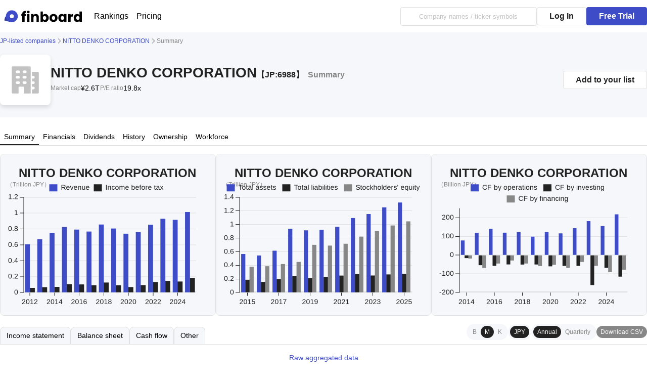

--- FILE ---
content_type: text/html; charset=utf-8
request_url: https://finboard.net/companies/JP:6988/summary
body_size: 15939
content:
<!DOCTYPE html><html lang="en"><head><meta charSet="utf-8"/><title>NITTO DENKO CORPORATION【JP:6988】Summary</title><meta name="description" content="Dashboard creation tool for public companies that allows you to watch more companies than anyone else"/><meta name="viewport" content="width=device-width, initial-scale=1, maximum-scale=1, user-scalable=no"/><link rel="icon" href="/favicon.ico"/><link rel="alternate" href="https://finboard.jp/companies/JP%3A6988/summary" hrefLang="ja"/><link rel="alternate" href="https://finboard.net/companies/JP%3A6988/summary" hrefLang="en"/><link rel="canonical" href="https://finboard.net/companies/JP%3A6988/summary"/><meta name="next-head-count" content="8"/><link rel="preload" href="/_next/static/css/f4295c8f447c05e2.css" as="style"/><link rel="stylesheet" href="/_next/static/css/f4295c8f447c05e2.css" data-n-g=""/><link rel="preload" href="/_next/static/css/5afd02751f7d70a4.css" as="style"/><link rel="stylesheet" href="/_next/static/css/5afd02751f7d70a4.css" data-n-p=""/><noscript data-n-css=""></noscript><script defer="" nomodule="" src="/_next/static/chunks/polyfills-c67a75d1b6f99dc8.js"></script><script src="/_next/static/chunks/webpack-49743ad8742b4f50.js" defer=""></script><script src="/_next/static/chunks/framework-460228c2ba7d5fb9.js" defer=""></script><script src="/_next/static/chunks/main-733d9056bbfb28ab.js" defer=""></script><script src="/_next/static/chunks/pages/_app-17a321778b5027ab.js" defer=""></script><script src="/_next/static/chunks/ee8b1517-4c66eb7f4fbddbf1.js" defer=""></script><script src="/_next/static/chunks/3061-839bfdea90244b0d.js" defer=""></script><script src="/_next/static/chunks/6076-250a46190cfa4f95.js" defer=""></script><script src="/_next/static/chunks/4538-b9ef3ce3eb6e02b1.js" defer=""></script><script src="/_next/static/chunks/6315-d6fb8ac73b51185b.js" defer=""></script><script src="/_next/static/chunks/3684-00386f5742c0fc97.js" defer=""></script><script src="/_next/static/chunks/pages/companies/%5Bticker%5D/%5Btable%5D-a0ee0bdc38006b85.js" defer=""></script><script src="/_next/static/4vvvnWSEoPDOl6KDqtzBO/_buildManifest.js" defer=""></script><script src="/_next/static/4vvvnWSEoPDOl6KDqtzBO/_ssgManifest.js" defer=""></script></head><body><div id="__next"><main class="GuestPageLayout_main__Z8bF2"><div class="GuestHead_heading__kdsNJ"><div class="GuestHead_headingInner__dzKDO"><div class="GuestHead_centerBrand__jFIQl"></div><a class="Brand_brand__h8NT5" aria-label="Finboard top page" href="https://finboard.net/"><div class="Brand_logo__78Hkc"></div></a><div class="GuestHead_hamburger__Aj0sm"></div><div class="GuestHead_menuList__O3R6C"><div class="GuestHead_left__4q5d7"><a href="https://finboard.net/rankings/usa/market-cap">Rankings</a><a href="https://finboard.net/pricing">Pricing</a></div><div class="GuestHead_right__RKaez"><div class="GuestHead_picker__f5Wid"><div class="CompanyPicker_container__gFwK5"><div class="CompanyPicker_inputGroupWithIcon__1utt1 CompanyPicker_inputGroup__FR7Gu"><i></i><input type="text" class="Input_input__ZE5WK" placeholder="Company names / ticker symbols" value=""/></div></div></div><div class="GetStartedButtons_buttonWrapper__yRK54"><button class="Button_Button__default__f9wnb">Log In</button><button class="Button_Button__default__f9wnb Button_Button__brand__gYNFk">Free Trial</button></div></div></div></div></div><div class="CompanyPageLayout_main__YlxnV"><div class="CompanyPageLayout_inner__YkLdp"><div class="Headline_container__CdU_u"><div class="Headline_inner__tRgq8"><ol class="Breadcrumbs_container__sIqUd"><li><a href="https://finboard.net/view/edinet">JP-listed companies</a></li><li><a href="https://finboard.net/companies/JP:6988">NITTO DENKO CORPORATION</a></li><li>Summary</li></ol></div><div class="Headline_inner__tRgq8"><div class="Headline_icon__sqr10"><div class="Headline_placeholder__PZmme"></div></div><div class="Headline_profile__3ZJ4X"><h1 class="Headline_h1__2eVqA"><span class="Headline_title__t1xo2">NITTO DENKO CORPORATION</span><span class="Headline_small__ACBp9">【<!-- -->JP:6988<!-- -->】</span><span class="Headline_pageName__CnjoJ">Summary</span></h1><div class="Headline_stats__5Q1yX"><div class="Headline_stat__j79Hr"><div class="Headline_label__dsrcy">Market cap</div><div class="Headline_value__0p_96">¥2.6T</div></div><div class="Headline_divider__jBCVU"></div><div class="Headline_stat__j79Hr"><div class="Headline_label__dsrcy">P/E ratio</div><div class="Headline_value__0p_96">19.8x</div></div></div><div class="Headline_summary__lJipW"></div></div><div class="Headline_addToList__x1lNN"><button class="Button_Button__default__f9wnb">Add to your list</button></div></div><div class="Headline_addToListMobile__4Q7ts"><button class="Button_Button__default__f9wnb">Add to your list</button></div></div><div class="PageNavigation_container___KIGE"><div class="PageNavigation_inner__kb0mQ"><a class="PageNavigation_activeTab___KcKg PageNavigation_tab__KAKKW" href="https://finboard.net/companies/JP:6988"><span>Summary</span></a><a class="PageNavigation_tab__KAKKW" href="https://finboard.net/companies/JP:6988/income-statement"><span>Financials</span></a><a class="PageNavigation_tab__KAKKW" href="https://finboard.net/companies/JP:6988/dividends"><span>Dividends</span></a><a class="PageNavigation_tab__KAKKW" href="https://finboard.net/companies/JP:6988/history"><span>History</span></a><a class="PageNavigation_tab__KAKKW" href="https://finboard.net/companies/JP:6988/ownership"><span>Ownership</span></a><a class="PageNavigation_tab__KAKKW" href="https://finboard.net/companies/JP:6988/workforce"><span>Workforce</span></a></div></div><div class="StatementCharts_container__4eOii"><div class="StatementCharts_chart__i_O_9"><div class="Builder_container__Ph9w_"><div class="Builder_main__9ni3s"><div class="Chart_chart__8hYUr"></div></div></div></div><div class="StatementCharts_chart__i_O_9"><div class="Builder_container__Ph9w_"><div class="Builder_main__9ni3s"><div class="Chart_chart__8hYUr"></div></div></div></div><div class="StatementCharts_chart__i_O_9"><div class="Builder_container__Ph9w_"><div class="Builder_main__9ni3s"><div class="Chart_chart__8hYUr"></div></div></div></div></div><div class="ticker_container__qjWw_" style="flex-direction:column;gap:0"><div class="Metrics_container__LcwZM"><div class="Metrics_inner__BqqYM"><div class="TableNavigation_container__Dfn7d"><div class="TableNavigation_inner__AOxNb"><div class="TableNavigation_periodSelect__I8Ab8"></div><div class="TableNavigation_togglers__mF5WH"><div class="TableNavigation_toggleGroup__SZGGk"><button class="TableNavigation_button__SrUl9">B</button><button class="TableNavigation_buttonActive__mdCDu TableNavigation_button__SrUl9">M</button><button class="TableNavigation_button__SrUl9">K</button></div><div class="TableNavigation_toggleGroup__SZGGk"><button class="TableNavigation_buttonActive__mdCDu TableNavigation_button__SrUl9">JPY</button></div><div class="TableNavigation_toggleGroup__SZGGk"><button class="TableNavigation_buttonActive__mdCDu TableNavigation_button__SrUl9">Annual</button><button class="TableNavigation_button__SrUl9">Quarterly</button></div></div><button class="TableNavigation_buttonDownload__H9H4n TableNavigation_button__SrUl9">Download CSV</button></div></div><div class="StatementTabs_container__JgwSR"><div class="StatementTabs_tabs__dqhkJ"><a class="StatementTabs_tab__Q_x7M" href="https://finboard.net/companies/JP%3A6988/summary/income-statement">Income statement</a><a class="StatementTabs_tab__Q_x7M" href="https://finboard.net/companies/JP%3A6988/summary/balance-sheet">Balance sheet</a><a class="StatementTabs_tab__Q_x7M" href="https://finboard.net/companies/JP%3A6988/summary/cash-flow">Cash flow</a><a class="StatementTabs_tab__Q_x7M" href="https://finboard.net/companies/JP%3A6988/summary/other">Other</a><div class="StatementTabs_border__ea_0E"></div></div></div></div></div><div class="Metrics_rawLink__LU01b"><a href="https://finboard.net/companies/JP%3A6988/raw/summary/summary">Raw aggregated data</a></div></div></div></div></main><footer class="Footer_footer__t_UE_"><div class="Footer_footerInner__9HVoD"><div class="Footer_links__Q5aNJ"><a href="https://finboard.net/terms/use">Terms of use</a><a href="https://finboard.net/terms/privacy">Privacy policy</a><a href="https://finboard.net/terms/disclosure">Commercial disclosure</a><a target="_blank" href="https://twitter.com/finboard_net">X (twitter.com)</a><a>日本語</a></div><div class="Footer_copywright__9t3YR">© <!-- -->2026<!-- --> Strainer, Inc.</div></div></footer><noscript><iframe src="https://www.googletagmanager.com/ns.html?id=GTM-59VBB2LH" height="0" width="0" style="display:none;visibility:hidden"></iframe></noscript></div><script id="__NEXT_DATA__" type="application/json">{"props":{"pageProps":{"company":{"_id":"64ec449f28562c2da5168538","cik":1888,"source":"edinet","name":"NITTO DENKO CORPORATION","sector":"化学","ticker":["JP:6988"],"financial":{"annual":{"CostOfRevenue":{"concept":"CostOfRevenue","consolidated":true,"dimension":null,"unit":"JPY","end":"2025-03-31","filed":"2025-06-18 16:00","standard":"finboard","source":"edinet","accumulated":true,"cik":1888,"domainMember":null,"start":"2024-04-01","__v":0,"accn":"S100VYH3","decimals":-6,"fiscalPeriod":"Q4","fiscalYear":2025,"form":"第三号様式","href":"/edinet-filings/S100VYH3/XBRL/PublicDoc/0105010_honbun_jpcrp030000-asr-001_E01888-000_2025-03-31_01_2025-06-18_ixbrl.htm?qname=jpigp_cor:CostOfSalesIFRS\u0026contextref=CurrentYearDuration\u0026unitref=JPY","value":618365000000},"GrossProfit":{"concept":"GrossProfit","consolidated":true,"dimension":null,"unit":"JPY","end":"2025-03-31","filed":"2025-06-18 16:00","standard":"finboard","source":"edinet","accumulated":true,"cik":1888,"domainMember":null,"start":"2024-04-01","__v":0,"accn":"S100VYH3","decimals":-6,"fiscalPeriod":"Q4","fiscalYear":2025,"form":"第三号様式","href":"/edinet-filings/S100VYH3/XBRL/PublicDoc/0105010_honbun_jpcrp030000-asr-001_E01888-000_2025-03-31_01_2025-06-18_ixbrl.htm?qname=jpigp_cor:GrossProfitIFRS\u0026contextref=CurrentYearDuration\u0026unitref=JPY","value":395513000000},"Revenues":{"accumulated":true,"end":"2025-03-31","filed":"2025-06-18 16:00","standard":"finboard","consolidated":true,"dimension":null,"cik":1888,"domainMember":null,"start":"2024-04-01","concept":"Revenues","unit":"JPY","source":"edinet","__v":0,"accn":"S100VYH3","decimals":-6,"fiscalPeriod":"Q4","fiscalYear":2025,"form":"第三号様式","href":"/edinet-filings/S100VYH3/XBRL/PublicDoc/0101010_honbun_jpcrp030000-asr-001_E01888-000_2025-03-31_01_2025-06-18_ixbrl.htm?qname=jpcrp_cor:RevenueIFRSSummaryOfBusinessResults\u0026contextref=CurrentYearDuration\u0026unitref=JPY","value":1013878000000},"OperatingExpenses":{"filed":"2025-06-18 16:00","standard":"finboard","accumulated":true,"source":"edinet","cik":1888,"concept":"OperatingExpenses","domainMember":null,"consolidated":true,"start":"2024-04-01","unit":"JPY","dimension":null,"end":"2025-03-31","__v":0,"accn":"S100VYH3","decimals":-6,"fiscalPeriod":"Q4","fiscalYear":2025,"form":"第三号様式","href":"/edinet-filings/S100VYH3/XBRL/PublicDoc/0105010_honbun_jpcrp030000-asr-001_E01888-000_2025-03-31_01_2025-06-18_ixbrl.htm?qname=jpigp_cor:SellingGeneralAndAdministrativeExpensesIFRS\u0026contextref=CurrentYearDuration\u0026unitref=JPY","value":151835000000},"OperatingIncomeLoss":{"accumulated":true,"end":"2025-03-31","filed":"2025-06-18 16:00","standard":"finboard","consolidated":true,"dimension":null,"domainMember":null,"cik":1888,"start":"2024-04-01","concept":"OperatingIncomeLoss","unit":"JPY","source":"edinet","__v":0,"accn":"S100VYH3","decimals":-6,"fiscalPeriod":"Q4","fiscalYear":2025,"form":"第三号様式","href":"/edinet-filings/S100VYH3/XBRL/PublicDoc/0105010_honbun_jpcrp030000-asr-001_E01888-000_2025-03-31_01_2025-06-18_ixbrl.htm?qname=jpigp_cor:OperatingProfitLossIFRS\u0026contextref=CurrentYearDuration\u0026unitref=JPY","value":185667000000},"IncomeBeforeTax":{"accumulated":true,"end":"2025-03-31","filed":"2025-06-18 16:00","standard":"finboard","consolidated":true,"dimension":null,"domainMember":null,"cik":1888,"start":"2024-04-01","concept":"IncomeBeforeTax","unit":"JPY","source":"edinet","__v":0,"accn":"S100VYH3","decimals":-6,"fiscalPeriod":"Q4","fiscalYear":2025,"form":"第三号様式","href":"/edinet-filings/S100VYH3/XBRL/PublicDoc/0101010_honbun_jpcrp030000-asr-001_E01888-000_2025-03-31_01_2025-06-18_ixbrl.htm?qname=jpcrp_cor:ProfitLossBeforeTaxIFRSSummaryOfBusinessResults\u0026contextref=CurrentYearDuration\u0026unitref=JPY","value":185329000000},"CashAndEquivalents":{"consolidated":true,"concept":"CashAndEquivalents","cik":1888,"domainMember":null,"source":"edinet","accumulated":false,"start":null,"unit":"JPY","filed":"2025-06-18 16:00","standard":"finboard","end":"2025-03-31","dimension":null,"__v":0,"accn":"S100VYH3","decimals":-6,"fiscalPeriod":"Q4","fiscalYear":2025,"form":"第三号様式","href":"/edinet-filings/S100VYH3/XBRL/PublicDoc/0105010_honbun_jpcrp030000-asr-001_E01888-000_2025-03-31_01_2025-06-18_ixbrl.htm?qname=jpigp_cor:CashAndCashEquivalentsIFRS\u0026contextref=CurrentYearInstant\u0026unitref=JPY","value":363344000000},"NetIncomeLoss":{"consolidated":true,"concept":"NetIncomeLoss","cik":1888,"domainMember":null,"source":"edinet","accumulated":true,"start":"2024-04-01","unit":"JPY","filed":"2025-06-18 16:00","standard":"finboard","end":"2025-03-31","dimension":null,"__v":0,"accn":"S100VYH3","decimals":-6,"fiscalPeriod":"Q4","fiscalYear":2025,"form":"第三号様式","href":"/edinet-filings/S100VYH3/XBRL/PublicDoc/0101010_honbun_jpcrp030000-asr-001_E01888-000_2025-03-31_01_2025-06-18_ixbrl.htm?qname=jpcrp_cor:ProfitLossAttributableToOwnersOfParentIFRSSummaryOfBusinessResults\u0026contextref=CurrentYearDuration\u0026unitref=JPY","value":137237000000},"MarketableSecuritiesCurrent":{"accumulated":false,"end":"2025-03-31","filed":"2025-06-18 16:00","standard":"finboard","consolidated":true,"dimension":null,"cik":1888,"domainMember":null,"start":null,"concept":"MarketableSecuritiesCurrent","unit":"JPY","source":"edinet","__v":0,"accn":"S100VYH3","decimals":-6,"fiscalPeriod":"Q4","fiscalYear":2025,"form":"第三号様式","href":"/edinet-filings/S100VYH3/XBRL/PublicDoc/0105010_honbun_jpcrp030000-asr-001_E01888-000_2025-03-31_01_2025-06-18_ixbrl.htm?qname=jpigp_cor:OtherFinancialAssetsCAIFRS\u0026contextref=CurrentYearInstant\u0026unitref=JPY","value":7732000000},"MarketableSecuritiesNoncurrent":{"accumulated":false,"end":"2025-03-31","filed":"2025-06-18 16:00","standard":"finboard","consolidated":false,"dimension":null,"cik":1888,"domainMember":null,"start":null,"concept":"MarketableSecuritiesNoncurrent","unit":"JPY","source":"edinet","__v":0,"accn":"S100VYH3","decimals":-6,"fiscalPeriod":"Q4","fiscalYear":2025,"form":"第三号様式","href":"/edinet-filings/S100VYH3/XBRL/PublicDoc/0105020_honbun_jpcrp030000-asr-001_E01888-000_2025-03-31_01_2025-06-18_ixbrl.htm?qname=jppfs_cor:InvestmentSecurities\u0026contextref=CurrentYearInstant_NonConsolidatedMember\u0026unitref=JPY","value":2844000000},"LongTermDebtCurrent":{"accumulated":false,"end":"2025-03-31","filed":"2025-06-18 16:00","standard":"finboard","consolidated":true,"dimension":null,"cik":1888,"domainMember":null,"start":null,"concept":"LongTermDebtCurrent","unit":"JPY","source":"edinet","__v":0,"accn":"S100VYH3","decimals":-6,"fiscalPeriod":"Q4","fiscalYear":2025,"form":"第三号様式","href":"/edinet-filings/S100VYH3/XBRL/PublicDoc/0105010_honbun_jpcrp030000-asr-001_E01888-000_2025-03-31_01_2025-06-18_ixbrl.htm?qname=jpigp_cor:BondsAndBorrowingsCLIFRS\u0026contextref=CurrentYearInstant\u0026unitref=JPY","value":455000000},"LongTermDebtNoncurrent":{"concept":"LongTermDebtNoncurrent","cik":1888,"domainMember":null,"accumulated":false,"source":"edinet","start":null,"unit":"JPY","filed":"2025-06-18 16:00","standard":"finboard","end":"2025-03-31","dimension":null,"consolidated":true,"__v":0,"accn":"S100VYH3","decimals":-6,"fiscalPeriod":"Q4","fiscalYear":2025,"form":"第三号様式","value":0},"Assets":{"accumulated":false,"end":"2025-03-31","filed":"2025-06-18 16:00","standard":"finboard","consolidated":true,"dimension":null,"cik":1888,"domainMember":null,"start":null,"concept":"Assets","unit":"JPY","source":"edinet","__v":0,"accn":"S100VYH3","decimals":-6,"fiscalPeriod":"Q4","fiscalYear":2025,"form":"第三号様式","href":"/edinet-filings/S100VYH3/XBRL/PublicDoc/0105010_honbun_jpcrp030000-asr-001_E01888-000_2025-03-31_01_2025-06-18_ixbrl.htm?qname=jpigp_cor:AssetsIFRS\u0026contextref=CurrentYearInstant\u0026unitref=JPY","value":1321920000000},"Liabilities":{"concept":"Liabilities","domainMember":null,"cik":1888,"accumulated":false,"source":"edinet","start":null,"unit":"JPY","filed":"2025-06-18 16:00","standard":"finboard","end":"2025-03-31","dimension":null,"consolidated":true,"__v":0,"accn":"S100VYH3","decimals":-6,"fiscalPeriod":"Q4","fiscalYear":2025,"form":"第三号様式","href":"/edinet-filings/S100VYH3/XBRL/PublicDoc/0105010_honbun_jpcrp030000-asr-001_E01888-000_2025-03-31_01_2025-06-18_ixbrl.htm?qname=jpigp_cor:LiabilitiesIFRS\u0026contextref=CurrentYearInstant\u0026unitref=JPY","value":276806000000},"StockholdersEquity":{"concept":"StockholdersEquity","cik":1888,"accumulated":false,"domainMember":null,"source":"edinet","start":null,"unit":"JPY","filed":"2025-06-18 16:00","standard":"finboard","end":"2025-03-31","dimension":null,"consolidated":true,"__v":0,"accn":"S100VYH3","decimals":-6,"fiscalPeriod":"Q4","fiscalYear":2025,"form":"第三号様式","href":"/edinet-filings/S100VYH3/XBRL/PublicDoc/0105010_honbun_jpcrp030000-asr-001_E01888-000_2025-03-31_01_2025-06-18_ixbrl.htm?qname=jpigp_cor:EquityIFRS\u0026contextref=CurrentYearInstant\u0026unitref=JPY","value":1045114000000},"NetCashByOperatingActivities":{"concept":"NetCashByOperatingActivities","domainMember":null,"cik":1888,"accumulated":true,"source":"edinet","start":"2024-04-01","unit":"JPY","filed":"2025-06-18 16:00","standard":"finboard","end":"2025-03-31","dimension":null,"consolidated":true,"__v":0,"accn":"S100VYH3","decimals":-6,"fiscalPeriod":"Q4","fiscalYear":2025,"form":"第三号様式","href":"/edinet-filings/S100VYH3/XBRL/PublicDoc/0105010_honbun_jpcrp030000-asr-001_E01888-000_2025-03-31_01_2025-06-18_ixbrl.htm?qname=jpigp_cor:NetCashProvidedByUsedInOperatingActivitiesIFRS\u0026contextref=CurrentYearDuration\u0026unitref=JPY","value":217908000000},"NetCashByInvestingActivities":{"concept":"NetCashByInvestingActivities","domainMember":null,"cik":1888,"accumulated":true,"source":"edinet","start":"2024-04-01","unit":"JPY","filed":"2025-06-18 16:00","standard":"finboard","end":"2025-03-31","dimension":null,"consolidated":true,"__v":0,"accn":"S100VYH3","decimals":-6,"fiscalPeriod":"Q4","fiscalYear":2025,"form":"第三号様式","href":"/edinet-filings/S100VYH3/XBRL/PublicDoc/0105010_honbun_jpcrp030000-asr-001_E01888-000_2025-03-31_01_2025-06-18_ixbrl.htm?qname=jpigp_cor:NetCashProvidedByUsedInInvestingActivitiesIFRS\u0026contextref=CurrentYearDuration\u0026unitref=JPY","value":-115105000000},"NetCashByFinancingActivities":{"accumulated":true,"end":"2025-03-31","filed":"2025-06-18 16:00","standard":"finboard","consolidated":true,"dimension":null,"cik":1888,"domainMember":null,"start":"2024-04-01","concept":"NetCashByFinancingActivities","unit":"JPY","source":"edinet","__v":0,"accn":"S100VYH3","decimals":-6,"fiscalPeriod":"Q4","fiscalYear":2025,"form":"第三号様式","href":"/edinet-filings/S100VYH3/XBRL/PublicDoc/0101010_honbun_jpcrp030000-asr-001_E01888-000_2025-03-31_01_2025-06-18_ixbrl.htm?qname=jpcrp_cor:CashFlowsFromUsedInFinancingActivitiesIFRSSummaryOfBusinessResults\u0026contextref=CurrentYearDuration\u0026unitref=JPY","value":-78890000000},"Capex":{"accumulated":true,"end":"2025-03-31","filed":"2025-06-18 16:00","standard":"finboard","consolidated":true,"dimension":null,"cik":1888,"domainMember":null,"start":"2024-04-01","concept":"Capex","unit":"JPY","source":"edinet","__v":0,"accn":"S100VYH3","decimals":-6,"fiscalPeriod":"Q4","fiscalYear":2025,"form":"第三号様式","href":"/edinet-filings/S100VYH3/XBRL/PublicDoc/0105010_honbun_jpcrp030000-asr-001_E01888-000_2025-03-31_01_2025-06-18_ixbrl.htm?qname=jpigp_cor:PurchaseOfPropertyPlantAndEquipmentAndIntangibleAssetsInvCFIFRS\u0026contextref=CurrentYearDuration\u0026unitref=JPY","value":-106003000000},"GrossMargin":{"accumulated":true,"end":"2025-03-31","filed":"2025-06-18 16:00","standard":"finboard","consolidated":false,"dimension":null,"cik":1888,"domainMember":null,"start":"2024-04-01","concept":"GrossMargin","unit":"percent","source":"edinet","__v":0,"accn":"S100VYH3","decimals":-6,"fiscalPeriod":"Q4","fiscalYear":2025,"form":"第三号様式","value":39.00992032571966},"EarningsPerShareBasic":{"accumulated":true,"end":"2025-03-31","filed":"2025-06-18 16:00","standard":"finboard","consolidated":true,"dimension":null,"cik":1888,"domainMember":null,"start":"2024-04-01","concept":"EarningsPerShareBasic","unit":"JPY","source":"edinet","__v":0,"accn":"S100VYH3","decimals":2,"fiscalPeriod":"Q4","fiscalYear":2025,"form":"第三号様式","href":"/edinet-filings/S100VYH3/XBRL/PublicDoc/0101010_honbun_jpcrp030000-asr-001_E01888-000_2025-03-31_01_2025-06-18_ixbrl.htm?qname=jpcrp_cor:BasicEarningsLossPerShareIFRSSummaryOfBusinessResults\u0026contextref=CurrentYearDuration\u0026unitref=JPYPerShares","value":195.74},"ShortTermDebt":{"accumulated":false,"end":"2025-03-31","filed":"2025-06-18 16:00","standard":"finboard","consolidated":true,"dimension":null,"cik":1888,"domainMember":null,"start":null,"concept":"ShortTermDebt","unit":"JPY","source":"edinet","__v":0,"accn":"S100VYH3","decimals":-6,"fiscalPeriod":"Q4","fiscalYear":2025,"form":"第三号様式","href":"/edinet-filings/S100VYH3/XBRL/PublicDoc/0105010_honbun_jpcrp030000-asr-001_E01888-000_2025-03-31_01_2025-06-18_ixbrl.htm?qname=jpigp_cor:OtherFinancialLiabilitiesCLIFRS\u0026contextref=CurrentYearInstant\u0026unitref=JPY","value":36102000000},"EarningsPerShareDiluted":{"accumulated":true,"end":"2025-03-31","filed":"2025-06-18 16:00","standard":"finboard","consolidated":true,"dimension":null,"cik":1888,"domainMember":null,"start":"2024-04-01","concept":"EarningsPerShareDiluted","unit":"JPY","source":"edinet","__v":0,"accn":"S100VYH3","decimals":2,"fiscalPeriod":"Q4","fiscalYear":2025,"form":"第三号様式","href":"/edinet-filings/S100VYH3/XBRL/PublicDoc/0105010_honbun_jpcrp030000-asr-001_E01888-000_2025-03-31_01_2025-06-18_ixbrl.htm?qname=jpigp_cor:DilutedEarningsLossPerShareIFRS\u0026contextref=CurrentYearDuration\u0026unitref=JPYPerShares","value":195.65},"DepreciationAndAmortization":{"cik":1888,"domainMember":null,"consolidated":true,"dimension":null,"start":"2024-04-01","filed":"2025-06-18 16:00","standard":"finboard","end":"2025-03-31","accumulated":true,"source":"edinet","unit":"JPY","concept":"DepreciationAndAmortization","__v":0,"accn":"S100VYH3","decimals":-6,"fiscalPeriod":"Q4","fiscalYear":2025,"form":"第三号様式","href":"/edinet-filings/S100VYH3/XBRL/PublicDoc/0105010_honbun_jpcrp030000-asr-001_E01888-000_2025-03-31_01_2025-06-18_ixbrl.htm?qname=jpigp_cor:DepreciationAndAmortizationOpeCFIFRS\u0026contextref=CurrentYearDuration\u0026unitref=JPY","value":65595000000},"IncomeTaxExpenseBenefit":{"accumulated":true,"end":"2025-03-31","filed":"2025-06-18 16:00","standard":"finboard","consolidated":true,"dimension":null,"cik":1888,"domainMember":null,"start":"2024-04-01","concept":"IncomeTaxExpenseBenefit","unit":"JPY","source":"edinet","__v":0,"accn":"S100VYH3","decimals":-6,"fiscalPeriod":"Q4","fiscalYear":2025,"form":"第三号様式","href":"/edinet-filings/S100VYH3/XBRL/PublicDoc/0105010_honbun_jpcrp030000-asr-001_E01888-000_2025-03-31_01_2025-06-18_ixbrl.htm?qname=jpigp_cor:IncomeTaxExpenseIFRS\u0026contextref=CurrentYearDuration\u0026unitref=JPY","value":48021000000},"AssetsCurrent":{"domainMember":null,"cik":1888,"dimension":null,"consolidated":true,"start":null,"filed":"2025-06-18 16:00","standard":"finboard","end":"2025-03-31","accumulated":false,"source":"edinet","unit":"JPY","concept":"AssetsCurrent","__v":0,"accn":"S100VYH3","decimals":-6,"fiscalPeriod":"Q4","fiscalYear":2025,"form":"第三号様式","href":"/edinet-filings/S100VYH3/XBRL/PublicDoc/0105010_honbun_jpcrp030000-asr-001_E01888-000_2025-03-31_01_2025-06-18_ixbrl.htm?qname=jpigp_cor:CurrentAssetsIFRS\u0026contextref=CurrentYearInstant\u0026unitref=JPY","value":750209000000},"InventoryNet":{"cik":1888,"domainMember":null,"consolidated":true,"dimension":null,"start":null,"filed":"2025-06-18 16:00","standard":"finboard","end":"2025-03-31","accumulated":false,"source":"edinet","unit":"JPY","concept":"InventoryNet","__v":0,"accn":"S100VYH3","decimals":-6,"fiscalPeriod":"Q4","fiscalYear":2025,"form":"第三号様式","href":"/edinet-filings/S100VYH3/XBRL/PublicDoc/0105010_honbun_jpcrp030000-asr-001_E01888-000_2025-03-31_01_2025-06-18_ixbrl.htm?qname=jpigp_cor:InventoriesCAIFRS\u0026contextref=CurrentYearInstant\u0026unitref=JPY","value":142932000000},"PropertyPlantAndEquipmentNet":{"cik":1888,"domainMember":null,"consolidated":true,"dimension":null,"start":null,"filed":"2025-06-18 16:00","standard":"finboard","end":"2025-03-31","accumulated":false,"source":"edinet","unit":"JPY","concept":"PropertyPlantAndEquipmentNet","__v":0,"accn":"S100VYH3","decimals":-6,"fiscalPeriod":"Q4","fiscalYear":2025,"form":"第三号様式","href":"/edinet-filings/S100VYH3/XBRL/PublicDoc/0105010_honbun_jpcrp030000-asr-001_E01888-000_2025-03-31_01_2025-06-18_ixbrl.htm?qname=jpigp_cor:PropertyPlantAndEquipmentIFRS\u0026contextref=CurrentYearInstant\u0026unitref=JPY","value":417636000000},"LiabilitiesCurrent":{"domainMember":null,"dimension":null,"consolidated":true,"cik":1888,"start":null,"filed":"2025-06-18 16:00","standard":"finboard","end":"2025-03-31","accumulated":false,"source":"edinet","unit":"JPY","concept":"LiabilitiesCurrent","__v":0,"accn":"S100VYH3","decimals":-6,"fiscalPeriod":"Q4","fiscalYear":2025,"form":"第三号様式","href":"/edinet-filings/S100VYH3/XBRL/PublicDoc/0105010_honbun_jpcrp030000-asr-001_E01888-000_2025-03-31_01_2025-06-18_ixbrl.htm?qname=jpigp_cor:TotalCurrentLiabilitiesIFRS\u0026contextref=CurrentYearInstant\u0026unitref=JPY","value":221735000000},"AssetsNoncurrent":{"domainMember":null,"dimension":null,"consolidated":true,"cik":1888,"start":null,"filed":"2025-06-18 16:00","standard":"finboard","end":"2025-03-31","accumulated":false,"source":"edinet","unit":"JPY","concept":"AssetsNoncurrent","__v":0,"accn":"S100VYH3","decimals":-6,"fiscalPeriod":"Q4","fiscalYear":2025,"form":"第三号様式","href":"/edinet-filings/S100VYH3/XBRL/PublicDoc/0105010_honbun_jpcrp030000-asr-001_E01888-000_2025-03-31_01_2025-06-18_ixbrl.htm?qname=jpigp_cor:NonCurrentAssetsIFRS\u0026contextref=CurrentYearInstant\u0026unitref=JPY","value":571711000000},"LiabilitiesNoncurrent":{"concept":"LiabilitiesNoncurrent","domainMember":null,"cik":1888,"accumulated":false,"source":"edinet","start":null,"unit":"JPY","filed":"2025-06-18 16:00","standard":"finboard","end":"2025-03-31","dimension":null,"consolidated":true,"__v":0,"accn":"S100VYH3","decimals":-6,"fiscalPeriod":"Q4","fiscalYear":2025,"form":"第三号様式","href":"/edinet-filings/S100VYH3/XBRL/PublicDoc/0105010_honbun_jpcrp030000-asr-001_E01888-000_2025-03-31_01_2025-06-18_ixbrl.htm?qname=jpigp_cor:NonCurrentLabilitiesIFRS\u0026contextref=CurrentYearInstant\u0026unitref=JPY","value":55070000000},"RetainedEarnings":{"concept":"RetainedEarnings","domainMember":null,"accumulated":false,"cik":1888,"source":"edinet","start":null,"unit":"JPY","filed":"2025-06-18 16:00","standard":"finboard","end":"2025-03-31","dimension":null,"consolidated":true,"__v":0,"accn":"S100VYH3","decimals":-6,"fiscalPeriod":"Q4","fiscalYear":2025,"form":"第三号様式","href":"/edinet-filings/S100VYH3/XBRL/PublicDoc/0105010_honbun_jpcrp030000-asr-001_E01888-000_2025-03-31_01_2025-06-18_ixbrl.htm?qname=jpigp_cor:RetainedEarningsIFRS\u0026contextref=CurrentYearInstant\u0026unitref=JPY","value":890040000000},"CommonStocksIncludingAdditionalPaidInCapital":{"cik":1888,"domainMember":null,"consolidated":true,"dimension":null,"start":null,"filed":"2025-06-18 16:00","standard":"finboard","end":"2025-03-31","accumulated":false,"source":"edinet","unit":"JPY","concept":"CommonStocksIncludingAdditionalPaidInCapital","__v":0,"accn":"S100VYH3","decimals":-6,"fiscalPeriod":"Q4","fiscalYear":2025,"form":"第三号様式","href":"/edinet-filings/S100VYH3/XBRL/PublicDoc/0105010_honbun_jpcrp030000-asr-001_E01888-000_2025-03-31_01_2025-06-18_ixbrl.htm?qname=jpigp_cor:CapitalSurplusIFRS\u0026contextref=CurrentYearInstant\u0026unitref=JPY","value":153982000000},"PaymentsOfDividends":{"cik":1888,"domainMember":null,"consolidated":true,"dimension":null,"start":"2024-04-01","filed":"2025-06-18 16:00","standard":"finboard","end":"2025-03-31","accumulated":true,"source":"edinet","unit":"JPY","concept":"PaymentsOfDividends","__v":0,"accn":"S100VYH3","decimals":-6,"fiscalPeriod":"Q4","fiscalYear":2025,"form":"第三号様式","href":"/edinet-filings/S100VYH3/XBRL/PublicDoc/0105010_honbun_jpcrp030000-asr-001_E01888-000_2025-03-31_01_2025-06-18_ixbrl.htm?qname=jpigp_cor:DividendsPaidFinCFIFRS\u0026contextref=CurrentYearDuration\u0026unitref=JPY","value":-38040000000},"DividendPerShare":{"cik":1888,"dimension":null,"consolidated":false,"domainMember":null,"start":"2024-04-01","filed":"2025-06-18 16:00","standard":"finboard","end":"2025-03-31","accumulated":true,"source":"edinet","unit":"JPY","concept":"DividendPerShare","__v":0,"accn":"S100VYH3","decimals":2,"fiscalPeriod":"Q4","fiscalYear":2025,"form":"第三号様式","href":"/edinet-filings/S100VYH3/XBRL/PublicDoc/0101010_honbun_jpcrp030000-asr-001_E01888-000_2025-03-31_01_2025-06-18_ixbrl.htm?qname=jpcrp_cor:DividendPaidPerShareSummaryOfBusinessResults\u0026contextref=CurrentYearDuration_NonConsolidatedMember\u0026unitref=JPYPerShares","value":168},"ReturnOnAssets":{"cik":1888,"dimension":null,"consolidated":false,"domainMember":null,"start":null,"filed":"2025-06-18 16:00","standard":"finboard","end":"2025-03-31","accumulated":false,"source":"edinet","unit":"percent","concept":"ReturnOnAssets","__v":0,"accn":"S100VYH3","decimals":-6,"fiscalPeriod":"Q4","fiscalYear":2025,"form":"第三号様式","href":"/edinet-filings/S100VYH3/XBRL/PublicDoc/0105020_honbun_jpcrp030000-asr-001_E01888-000_2025-03-31_01_2025-06-18_ixbrl.htm?qname=jppfs_cor:Assets\u0026contextref=CurrentYearInstant_NonConsolidatedMember\u0026unitref=JPY","value":2.22}},"quarterly":{"CostOfRevenue":{"concept":"CostOfRevenue","consolidated":null,"dimension":null,"unit":"JPY","end":"2025-09-30","filed":"2025-10-27","standard":"finboard","source":"edinet","accumulated":false,"cik":1888,"domainMember":null,"start":"2025-07-01","__v":0,"accn":"20251024578795","decimals":-6,"fiscalPeriod":"Q2","fiscalYear":2026,"form":"四半期第７号参考様式　[IFRS]（連結）（一般２Ｑ）","href":"/tdnet-filings/20251024578795/XBRLData/Attachment/0102010-scpl27-tse-scediffr-69880-2025-09-30-01-2025-10-27-ixbrl.htm?qname=jpigp_cor:CostOfSalesIFRS\u0026contextref=InterimDuration\u0026unitref=JPY","value":162575000000},"GrossProfit":{"concept":"GrossProfit","consolidated":null,"dimension":null,"unit":"JPY","end":"2025-09-30","filed":"2025-10-27","standard":"finboard","source":"edinet","accumulated":false,"cik":1888,"domainMember":null,"start":"2025-07-01","__v":0,"accn":"20251024578795","decimals":-6,"fiscalPeriod":"Q2","fiscalYear":2026,"form":"四半期第７号参考様式　[IFRS]（連結）（一般２Ｑ）","href":"/tdnet-filings/20251024578795/XBRLData/Attachment/0102010-scpl27-tse-scediffr-69880-2025-09-30-01-2025-10-27-ixbrl.htm?qname=jpigp_cor:GrossProfitIFRS\u0026contextref=InterimDuration\u0026unitref=JPY","value":104802000000},"Revenues":{"source":"edinet","end":"2025-09-30","filed":"2025-10-27","consolidated":true,"standard":"finboard","dimension":null,"domainMember":null,"cik":1888,"concept":"Revenues","start":"2025-07-01","unit":"JPY","accumulated":false,"__v":0,"accn":"20251024578795","decimals":-6,"fiscalPeriod":"Q2","fiscalYear":2026,"form":"四半期第７号参考様式　[IFRS]（連結）（一般２Ｑ）","href":"/tdnet-filings/20251024578795/XBRLData/Summary/tse-scedifsy-69880-20251027369880-ixbrl.htm?qname=tse-ed-t:SalesIFRS\u0026contextref=CurrentAccumulatedQ2Duration_ConsolidatedMember_ResultMember\u0026unitref=JPY","value":267377000000},"OperatingExpenses":{"filed":"2025-10-27","standard":"finboard","accumulated":false,"source":"edinet","domainMember":null,"cik":1888,"concept":"OperatingExpenses","consolidated":null,"start":"2025-07-01","unit":"JPY","dimension":null,"end":"2025-09-30","__v":0,"accn":"20251024578795","decimals":-6,"fiscalPeriod":"Q2","fiscalYear":2026,"form":"四半期第７号参考様式　[IFRS]（連結）（一般２Ｑ）","href":"/tdnet-filings/20251024578795/XBRLData/Attachment/0102010-scpl27-tse-scediffr-69880-2025-09-30-01-2025-10-27-ixbrl.htm?qname=jpigp_cor:SellingGeneralAndAdministrativeExpensesIFRS\u0026contextref=InterimDuration\u0026unitref=JPY","value":38272000000},"OperatingIncomeLoss":{"accumulated":false,"end":"2025-09-30","filed":"2025-10-27","standard":"finboard","consolidated":null,"dimension":null,"domainMember":null,"cik":1888,"start":"2025-07-01","concept":"OperatingIncomeLoss","unit":"JPY","source":"edinet","__v":0,"accn":"20251024578795","decimals":-6,"fiscalPeriod":"Q2","fiscalYear":2026,"form":"四半期第７号参考様式　[IFRS]（連結）（一般２Ｑ）","href":"/tdnet-filings/20251024578795/XBRLData/Attachment/0105010-scsg17-tse-scediffr-69880-2025-09-30-01-2025-10-27-ixbrl.htm?qname=jpigp_cor:OperatingProfitLossIFRS\u0026contextref=InterimDuration\u0026unitref=JPY","value":51859000000},"IncomeBeforeTax":{"consolidated":null,"concept":"IncomeBeforeTax","domainMember":null,"cik":1888,"source":"edinet","accumulated":false,"start":"2025-07-01","unit":"JPY","filed":"2025-10-27","standard":"finboard","end":"2025-09-30","dimension":null,"__v":0,"accn":"20251024578795","decimals":-6,"fiscalPeriod":"Q2","fiscalYear":2026,"form":"四半期第７号参考様式　[IFRS]（連結）（一般２Ｑ）","href":"/tdnet-filings/20251024578795/XBRLData/Attachment/0104010-sccf17-tse-scediffr-69880-2025-09-30-01-2025-10-27-ixbrl.htm?qname=jpigp_cor:ProfitLossBeforeTaxIFRS\u0026contextref=InterimDuration\u0026unitref=JPY","value":51860000000},"CashAndEquivalents":{"consolidated":null,"concept":"CashAndEquivalents","cik":1888,"domainMember":null,"source":"edinet","accumulated":false,"start":null,"unit":"JPY","filed":"2025-10-27","standard":"finboard","end":"2025-09-30","dimension":null,"__v":0,"accn":"20251024578795","decimals":-6,"fiscalPeriod":"Q2","fiscalYear":2026,"form":"四半期第７号参考様式　[IFRS]（連結）（一般２Ｑ）","href":"/tdnet-filings/20251024578795/XBRLData/Attachment/0101010-scfs17-tse-scediffr-69880-2025-09-30-01-2025-10-27-ixbrl.htm?qname=jpigp_cor:CashAndCashEquivalentsIFRS\u0026contextref=InterimInstant\u0026unitref=JPY","value":303185000000},"NetIncomeLoss":{"consolidated":null,"concept":"NetIncomeLoss","cik":1888,"domainMember":null,"source":"edinet","accumulated":false,"start":"2025-07-01","unit":"JPY","filed":"2025-10-27","standard":"finboard","end":"2025-09-30","dimension":null,"__v":0,"accn":"20251024578795","decimals":-6,"fiscalPeriod":"Q2","fiscalYear":2026,"form":"四半期第７号参考様式　[IFRS]（連結）（一般２Ｑ）","href":"/tdnet-filings/20251024578795/XBRLData/Attachment/0102010-scpl27-tse-scediffr-69880-2025-09-30-01-2025-10-27-ixbrl.htm?qname=jpigp_cor:ProfitLossAttributableToOwnersOfParentIFRS\u0026contextref=InterimDuration\u0026unitref=JPY","value":37623000000},"MarketableSecuritiesCurrent":{"accumulated":false,"end":"2025-09-30","filed":"2025-10-27","standard":"finboard","consolidated":null,"dimension":null,"cik":1888,"domainMember":null,"start":null,"concept":"MarketableSecuritiesCurrent","unit":"JPY","source":"edinet","__v":0,"accn":"20251024578795","decimals":-6,"fiscalPeriod":"Q2","fiscalYear":2026,"form":"四半期第７号参考様式　[IFRS]（連結）（一般２Ｑ）","href":"/tdnet-filings/20251024578795/XBRLData/Attachment/0101010-scfs17-tse-scediffr-69880-2025-09-30-01-2025-10-27-ixbrl.htm?qname=jpigp_cor:OtherFinancialAssetsCAIFRS\u0026contextref=InterimInstant\u0026unitref=JPY","value":10885000000},"LongTermDebtCurrent":{"accumulated":false,"end":"2025-09-30","filed":"2025-10-27","standard":"finboard","consolidated":null,"dimension":null,"cik":1888,"domainMember":null,"start":null,"concept":"LongTermDebtCurrent","unit":"JPY","source":"edinet","__v":0,"accn":"20251024578795","decimals":-6,"fiscalPeriod":"Q2","fiscalYear":2026,"form":"四半期第７号参考様式　[IFRS]（連結）（一般２Ｑ）","href":"/tdnet-filings/20251024578795/XBRLData/Attachment/0101010-scfs17-tse-scediffr-69880-2025-09-30-01-2025-10-27-ixbrl.htm?qname=jpigp_cor:BondsAndBorrowingsCLIFRS\u0026contextref=InterimInstant\u0026unitref=JPY","value":515000000},"LongTermDebtNoncurrent":{"concept":"LongTermDebtNoncurrent","cik":1888,"domainMember":null,"accumulated":false,"source":"edinet","start":null,"unit":"JPY","filed":"2025-10-27","standard":"finboard","end":"2025-09-30","dimension":null,"consolidated":null,"__v":0,"accn":"20251024578795","decimals":-6,"fiscalPeriod":"Q2","fiscalYear":2026,"form":"四半期第７号参考様式　[IFRS]（連結）（一般２Ｑ）","value":0},"Assets":{"accumulated":false,"end":"2025-09-30","filed":"2025-10-27","standard":"finboard","consolidated":null,"dimension":null,"cik":1888,"domainMember":null,"start":null,"concept":"Assets","unit":"JPY","source":"edinet","__v":0,"accn":"20251024578795","decimals":-6,"fiscalPeriod":"Q2","fiscalYear":2026,"form":"四半期第７号参考様式　[IFRS]（連結）（一般２Ｑ）","href":"/tdnet-filings/20251024578795/XBRLData/Attachment/0101010-scfs17-tse-scediffr-69880-2025-09-30-01-2025-10-27-ixbrl.htm?qname=jpigp_cor:AssetsIFRS\u0026contextref=InterimInstant\u0026unitref=JPY","value":1326861000000},"Liabilities":{"concept":"Liabilities","domainMember":null,"cik":1888,"accumulated":false,"source":"edinet","start":null,"unit":"JPY","filed":"2025-10-27","standard":"finboard","end":"2025-09-30","dimension":null,"consolidated":null,"__v":0,"accn":"20251024578795","decimals":-6,"fiscalPeriod":"Q2","fiscalYear":2026,"form":"四半期第７号参考様式　[IFRS]（連結）（一般２Ｑ）","href":"/tdnet-filings/20251024578795/XBRLData/Attachment/0101010-scfs17-tse-scediffr-69880-2025-09-30-01-2025-10-27-ixbrl.htm?qname=jpigp_cor:LiabilitiesIFRS\u0026contextref=InterimInstant\u0026unitref=JPY","value":277768000000},"StockholdersEquity":{"concept":"StockholdersEquity","cik":1888,"accumulated":false,"domainMember":null,"source":"edinet","start":null,"unit":"JPY","filed":"2025-10-27","standard":"finboard","end":"2025-09-30","dimension":null,"consolidated":null,"__v":0,"accn":"20251024578795","decimals":-6,"fiscalPeriod":"Q2","fiscalYear":2026,"form":"四半期第７号参考様式　[IFRS]（連結）（一般２Ｑ）","href":"/tdnet-filings/20251024578795/XBRLData/Attachment/0101010-scfs17-tse-scediffr-69880-2025-09-30-01-2025-10-27-ixbrl.htm?qname=jpigp_cor:EquityIFRS\u0026contextref=InterimInstant\u0026unitref=JPY","value":1049092000000},"NetCashByOperatingActivities":{"concept":"NetCashByOperatingActivities","domainMember":null,"cik":1888,"accumulated":false,"source":"edinet","start":"2025-07-01","unit":"JPY","filed":"2025-10-27","standard":"finboard","end":"2025-09-30","dimension":null,"consolidated":null,"__v":0,"accn":"20251024578795","decimals":-6,"fiscalPeriod":"Q2","fiscalYear":2026,"form":"四半期第７号参考様式　[IFRS]（連結）（一般２Ｑ）","href":"/tdnet-filings/20251024578795/XBRLData/Attachment/0104010-sccf17-tse-scediffr-69880-2025-09-30-01-2025-10-27-ixbrl.htm?qname=jpigp_cor:NetCashProvidedByUsedInOperatingActivitiesIFRS\u0026contextref=InterimDuration\u0026unitref=JPY","value":56586000000},"NetCashByInvestingActivities":{"concept":"NetCashByInvestingActivities","domainMember":null,"accumulated":false,"cik":1888,"source":"edinet","start":"2025-07-01","unit":"JPY","filed":"2025-10-27","standard":"finboard","end":"2025-09-30","dimension":null,"consolidated":null,"__v":0,"accn":"20251024578795","decimals":-6,"fiscalPeriod":"Q2","fiscalYear":2026,"form":"四半期第７号参考様式　[IFRS]（連結）（一般２Ｑ）","href":"/tdnet-filings/20251024578795/XBRLData/Attachment/0104010-sccf17-tse-scediffr-69880-2025-09-30-01-2025-10-27-ixbrl.htm?qname=jpigp_cor:NetCashProvidedByUsedInInvestingActivitiesIFRS\u0026contextref=InterimDuration\u0026unitref=JPY","value":-19178000000},"NetCashByFinancingActivities":{"concept":"NetCashByFinancingActivities","domainMember":null,"cik":1888,"accumulated":false,"source":"edinet","start":"2025-07-01","unit":"JPY","filed":"2025-10-27","standard":"finboard","end":"2025-09-30","dimension":null,"consolidated":null,"__v":0,"accn":"20251024578795","decimals":-6,"fiscalPeriod":"Q2","fiscalYear":2026,"form":"四半期第７号参考様式　[IFRS]（連結）（一般２Ｑ）","href":"/tdnet-filings/20251024578795/XBRLData/Attachment/0104010-sccf17-tse-scediffr-69880-2025-09-30-01-2025-10-27-ixbrl.htm?qname=jpigp_cor:NetCashProvidedByUsedInFinancingActivitiesIFRS\u0026contextref=InterimDuration\u0026unitref=JPY","value":-29456000000},"Capex":{"accumulated":false,"end":"2025-09-30","filed":"2025-10-27","standard":"finboard","consolidated":null,"dimension":null,"domainMember":null,"cik":1888,"start":"2025-07-01","concept":"Capex","unit":"JPY","source":"edinet","__v":0,"accn":"20251024578795","decimals":-6,"fiscalPeriod":"Q2","fiscalYear":2026,"form":"四半期第７号参考様式　[IFRS]（連結）（一般２Ｑ）","href":"/tdnet-filings/20251024578795/XBRLData/Attachment/0104010-sccf17-tse-scediffr-69880-2025-09-30-01-2025-10-27-ixbrl.htm?qname=jpigp_cor:PurchaseOfPropertyPlantAndEquipmentAndIntangibleAssetsInvCFIFRS\u0026contextref=InterimDuration\u0026unitref=JPY","value":-19466000000},"EarningsPerShareBasic":{"accumulated":false,"end":"2025-09-30","filed":"2025-10-27","standard":"finboard","consolidated":null,"dimension":null,"cik":1888,"domainMember":null,"start":"2025-07-01","concept":"EarningsPerShareBasic","unit":"JPY","source":"edinet","__v":0,"accn":"20251024578795","decimals":2,"fiscalPeriod":"Q2","fiscalYear":2026,"form":"四半期第７号参考様式　[IFRS]（連結）（一般２Ｑ）","href":"/tdnet-filings/20251024578795/XBRLData/Attachment/0102010-scpl27-tse-scediffr-69880-2025-09-30-01-2025-10-27-ixbrl.htm?qname=jpigp_cor:BasicEarningsLossPerShareIFRS\u0026contextref=InterimDuration\u0026unitref=JPYPerShares","value":55.64},"ShortTermDebt":{"accumulated":false,"end":"2025-09-30","filed":"2025-10-27","standard":"finboard","consolidated":null,"dimension":null,"cik":1888,"domainMember":null,"start":null,"concept":"ShortTermDebt","unit":"JPY","source":"edinet","__v":0,"accn":"20251024578795","decimals":-6,"fiscalPeriod":"Q2","fiscalYear":2026,"form":"四半期第７号参考様式　[IFRS]（連結）（一般２Ｑ）","href":"/tdnet-filings/20251024578795/XBRLData/Attachment/0101010-scfs17-tse-scediffr-69880-2025-09-30-01-2025-10-27-ixbrl.htm?qname=jpigp_cor:OtherFinancialLiabilitiesCLIFRS\u0026contextref=InterimInstant\u0026unitref=JPY","value":28315000000},"EarningsPerShareDiluted":{"cik":1888,"dimension":null,"domainMember":null,"consolidated":true,"start":"2025-07-01","filed":"2025-10-27","standard":"finboard","end":"2025-09-30","accumulated":false,"source":"edinet","unit":"JPY","concept":"EarningsPerShareDiluted","__v":0,"accn":"20251024578795","decimals":2,"fiscalPeriod":"Q2","fiscalYear":2026,"form":"四半期第７号参考様式　[IFRS]（連結）（一般２Ｑ）","href":"/tdnet-filings/20251024578795/XBRLData/Summary/tse-scedifsy-69880-20251027369880-ixbrl.htm?qname=tse-ed-t:DilutedEarningsPerShareIFRS\u0026contextref=CurrentAccumulatedQ2Duration_ConsolidatedMember_ResultMember\u0026unitref=JPYPerShares","value":55.62},"DepreciationAndAmortization":{"accumulated":false,"end":"2025-09-30","filed":"2025-10-27","standard":"finboard","consolidated":null,"dimension":null,"cik":1888,"domainMember":null,"start":"2025-07-01","concept":"DepreciationAndAmortization","unit":"JPY","source":"edinet","__v":0,"accn":"20251024578795","decimals":-6,"fiscalPeriod":"Q2","fiscalYear":2026,"form":"四半期第７号参考様式　[IFRS]（連結）（一般２Ｑ）","href":"/tdnet-filings/20251024578795/XBRLData/Attachment/0104010-sccf17-tse-scediffr-69880-2025-09-30-01-2025-10-27-ixbrl.htm?qname=jpigp_cor:DepreciationAndAmortizationOpeCFIFRS\u0026contextref=InterimDuration\u0026unitref=JPY","value":17452000000},"IncomeTaxExpenseBenefit":{"domainMember":null,"dimension":null,"consolidated":null,"cik":1888,"start":"2025-07-01","filed":"2025-10-27","standard":"finboard","end":"2025-09-30","accumulated":false,"source":"edinet","unit":"JPY","concept":"IncomeTaxExpenseBenefit","__v":0,"accn":"20251024578795","decimals":-6,"fiscalPeriod":"Q2","fiscalYear":2026,"form":"四半期第７号参考様式　[IFRS]（連結）（一般２Ｑ）","href":"/tdnet-filings/20251024578795/XBRLData/Attachment/0102010-scpl27-tse-scediffr-69880-2025-09-30-01-2025-10-27-ixbrl.htm?qname=jpigp_cor:IncomeTaxExpenseIFRS\u0026contextref=InterimDuration\u0026unitref=JPY","value":14227000000},"AssetsCurrent":{"domainMember":null,"dimension":null,"consolidated":null,"cik":1888,"start":null,"filed":"2025-10-27","standard":"finboard","end":"2025-09-30","accumulated":false,"source":"edinet","unit":"JPY","concept":"AssetsCurrent","__v":0,"accn":"20251024578795","decimals":-6,"fiscalPeriod":"Q2","fiscalYear":2026,"form":"四半期第７号参考様式　[IFRS]（連結）（一般２Ｑ）","href":"/tdnet-filings/20251024578795/XBRLData/Attachment/0101010-scfs17-tse-scediffr-69880-2025-09-30-01-2025-10-27-ixbrl.htm?qname=jpigp_cor:CurrentAssetsIFRS\u0026contextref=InterimInstant\u0026unitref=JPY","value":734060000000},"InventoryNet":{"cik":1888,"domainMember":null,"consolidated":null,"dimension":null,"start":null,"filed":"2025-10-27","standard":"finboard","end":"2025-09-30","accumulated":false,"source":"edinet","unit":"JPY","concept":"InventoryNet","__v":0,"accn":"20251024578795","decimals":-6,"fiscalPeriod":"Q2","fiscalYear":2026,"form":"四半期第７号参考様式　[IFRS]（連結）（一般２Ｑ）","href":"/tdnet-filings/20251024578795/XBRLData/Attachment/0101010-scfs17-tse-scediffr-69880-2025-09-30-01-2025-10-27-ixbrl.htm?qname=jpigp_cor:InventoriesCAIFRS\u0026contextref=InterimInstant\u0026unitref=JPY","value":151711000000},"PropertyPlantAndEquipmentNet":{"cik":1888,"domainMember":null,"consolidated":null,"dimension":null,"start":null,"filed":"2025-10-27","standard":"finboard","end":"2025-09-30","accumulated":false,"source":"edinet","unit":"JPY","concept":"PropertyPlantAndEquipmentNet","__v":0,"accn":"20251024578795","decimals":-6,"fiscalPeriod":"Q2","fiscalYear":2026,"form":"四半期第７号参考様式　[IFRS]（連結）（一般２Ｑ）","href":"/tdnet-filings/20251024578795/XBRLData/Attachment/0101010-scfs17-tse-scediffr-69880-2025-09-30-01-2025-10-27-ixbrl.htm?qname=jpigp_cor:PropertyPlantAndEquipmentIFRS\u0026contextref=InterimInstant\u0026unitref=JPY","value":431938000000},"LiabilitiesCurrent":{"domainMember":null,"dimension":null,"consolidated":null,"cik":1888,"start":null,"filed":"2025-10-27","standard":"finboard","end":"2025-09-30","accumulated":false,"source":"edinet","unit":"JPY","concept":"LiabilitiesCurrent","__v":0,"accn":"20251024578795","decimals":-6,"fiscalPeriod":"Q2","fiscalYear":2026,"form":"四半期第７号参考様式　[IFRS]（連結）（一般２Ｑ）","href":"/tdnet-filings/20251024578795/XBRLData/Attachment/0101010-scfs17-tse-scediffr-69880-2025-09-30-01-2025-10-27-ixbrl.htm?qname=jpigp_cor:TotalCurrentLiabilitiesIFRS\u0026contextref=InterimInstant\u0026unitref=JPY","value":221695000000},"AssetsNoncurrent":{"domainMember":null,"dimension":null,"consolidated":null,"cik":1888,"start":null,"filed":"2025-10-27","standard":"finboard","end":"2025-09-30","accumulated":false,"source":"edinet","unit":"JPY","concept":"AssetsNoncurrent","__v":0,"accn":"20251024578795","decimals":-6,"fiscalPeriod":"Q2","fiscalYear":2026,"form":"四半期第７号参考様式　[IFRS]（連結）（一般２Ｑ）","href":"/tdnet-filings/20251024578795/XBRLData/Attachment/0101010-scfs17-tse-scediffr-69880-2025-09-30-01-2025-10-27-ixbrl.htm?qname=jpigp_cor:NonCurrentAssetsIFRS\u0026contextref=InterimInstant\u0026unitref=JPY","value":592801000000},"LiabilitiesNoncurrent":{"concept":"LiabilitiesNoncurrent","domainMember":null,"cik":1888,"accumulated":false,"source":"edinet","start":null,"unit":"JPY","filed":"2025-10-27","standard":"finboard","end":"2025-09-30","dimension":null,"consolidated":null,"__v":0,"accn":"20251024578795","decimals":-6,"fiscalPeriod":"Q2","fiscalYear":2026,"form":"四半期第７号参考様式　[IFRS]（連結）（一般２Ｑ）","href":"/tdnet-filings/20251024578795/XBRLData/Attachment/0101010-scfs17-tse-scediffr-69880-2025-09-30-01-2025-10-27-ixbrl.htm?qname=jpigp_cor:NonCurrentLabilitiesIFRS\u0026contextref=InterimInstant\u0026unitref=JPY","value":56073000000},"RetainedEarnings":{"concept":"RetainedEarnings","domainMember":null,"accumulated":false,"cik":1888,"source":"edinet","start":null,"unit":"JPY","filed":"2025-10-27","standard":"finboard","end":"2025-09-30","dimension":null,"consolidated":null,"__v":0,"accn":"20251024578795","decimals":-6,"fiscalPeriod":"Q2","fiscalYear":2026,"form":"四半期第７号参考様式　[IFRS]（連結）（一般２Ｑ）","href":"/tdnet-filings/20251024578795/XBRLData/Attachment/0101010-scfs17-tse-scediffr-69880-2025-09-30-01-2025-10-27-ixbrl.htm?qname=jpigp_cor:RetainedEarningsIFRS\u0026contextref=InterimInstant\u0026unitref=JPY","value":939508000000},"CommonStocksIncludingAdditionalPaidInCapital":{"cik":1888,"domainMember":null,"consolidated":null,"dimension":null,"start":null,"filed":"2025-10-27","standard":"finboard","end":"2025-09-30","accumulated":false,"source":"edinet","unit":"JPY","concept":"CommonStocksIncludingAdditionalPaidInCapital","__v":0,"accn":"20251024578795","decimals":-6,"fiscalPeriod":"Q2","fiscalYear":2026,"form":"四半期第７号参考様式　[IFRS]（連結）（一般２Ｑ）","href":"/tdnet-filings/20251024578795/XBRLData/Attachment/0101010-scfs17-tse-scediffr-69880-2025-09-30-01-2025-10-27-ixbrl.htm?qname=jpigp_cor:CapitalSurplusIFRS\u0026contextref=InterimInstant\u0026unitref=JPY","value":76736000000},"PaymentsOfDividends":{"cik":1888,"domainMember":null,"consolidated":null,"dimension":null,"start":"2025-07-01","filed":"2025-10-27","standard":"finboard","end":"2025-09-30","accumulated":false,"source":"edinet","unit":"JPY","concept":"PaymentsOfDividends","__v":0,"accn":"20251024578795","decimals":-6,"fiscalPeriod":"Q2","fiscalYear":2026,"form":"四半期第７号参考様式　[IFRS]（連結）（一般２Ｑ）","href":"/tdnet-filings/20251024578795/XBRLData/Attachment/0104010-sccf17-tse-scediffr-69880-2025-09-30-01-2025-10-27-ixbrl.htm?qname=jpigp_cor:DividendsPaidFinCFIFRS\u0026contextref=InterimDuration\u0026unitref=JPY","value":0},"DividendPerShare":{"cik":1888,"domainMember":null,"consolidated":false,"dimension":null,"start":"2025-04-01","filed":"2025-10-27","standard":"finboard","end":"2025-09-30","accumulated":false,"source":"edinet","unit":"JPY","concept":"DividendPerShare","__v":0,"accn":"20251024578795","decimals":2,"fiscalPeriod":"Q2","fiscalYear":2026,"form":"四半期第７号参考様式　[IFRS]（連結）（一般２Ｑ）","href":"/tdnet-filings/20251024578795/XBRLData/Summary/tse-scedifsy-69880-20251027369880-ixbrl.htm?qname=tse-ed-t:DividendPerShare\u0026contextref=CurrentYearDuration_SecondQuarterMember_NonConsolidatedMember_ResultMember\u0026unitref=JPYPerShares","value":30}},"units":["JPY"]},"quote":{"source":"edinet","ticker":"JP:6988","date":"2026-01-22","currency":"JPY","dataFrom":"xignite","open":3652,"close":3674,"high":3704,"low":3632,"volume":4214200,"uopen":3652,"uclose":3674,"uhigh":3704,"ulow":3632,"uvolume":4214200,"fopen":3652,"fclose":3674,"fhigh":3704,"flow":3632,"fvolume":4214200,"changePercent":1.773,"marketCap":2596638995500,"day5ChangePercent":-2.9326287978863945,"day30ChangePercent":-3.086256924294389,"month3ChangePercent":-3.8974627256081646,"month6ChangePercent":29.777463793712457,"ytdChangePercent":-1.1036339165545144,"year1ChangePercent":37.089552238805965,"year2ChangePercent":64.90125673249551,"year5ChangePercent":93.16508937960043,"peRatio":19.84,"pbRatio":2.48,"dividendYield":1.63},"name_ja":"日東電工","sector_ja":"化学","exchange":"Prime","website":"https://www.nitto.com/jp/ja/","description_ja":{"brief":"インダストリアルテープ、オプトロニクス、ヒューマンライフ、新規事業を展開し、接合材料や光学フィルム、核酸創薬など多岐にわたる製品を提供。","business":"\u003cp\u003e日東電工は、インダストリアルテープ、オプトロニクス、ヒューマンライフ、その他の4つの事業セグメントを展開しています。これらのセグメントは、同社の多岐にわたる製品とサービスを支えています。\u003c/p\u003e\u003cp\u003eインダストリアルテープ部門では、接合材料、保護材料、プロセス材料、自動車材料などの基盤機能材料を提供しています。これらの製品は、さまざまな産業での使用を想定しており、日常生活やビジネスの効率化に貢献しています。\u003c/p\u003e\u003cp\u003eオプトロニクス部門は、情報機能材料や回路材料を手がけています。具体的には、光学フィルムやCIS（Circuit Integrated Suspension）、高精度基板などが含まれ、電子機器や情報通信分野での需要に応えています。\u003c/p\u003e\u003cp\u003eヒューマンライフ部門では、ライフサイエンスやメンブレン、パーソナルケア材料を提供しています。核酸受託製造や核酸合成材料、医療関連材料、高分子分離膜、衛生材料などが含まれ、健康や生活の質向上に寄与しています。\u003c/p\u003e\u003cp\u003eその他の部門では、新規事業やその他の製品を展開しています。これにより、日東電工は新たな市場や技術の開拓を進め、持続的な成長を目指しています。\u003c/p\u003e","businessSource":"/edinet-filings/E01888/S100VYH3/XBRL/PublicDoc/0101010_honbun_jpcrp030000-asr-001_E01888-000_2025-03-31_01_2025-06-18_ixbrl.htm?qname=jpcrp_cor:DescriptionOfBusinessTextBlock\u0026contextref=FilingDateInstant","strategy":"\u003cp\u003e日東電工は、持続可能な未来を実現するために、ESG（環境・社会・ガバナンス）を経営の中心に据えた成長戦略を推進しています。同社は、基幹技術や知的財産、幅広い顧客基盤を活用し、「三新活動」と「ニッチトップ戦略」でイノベーションを加速させ、社会課題の解決に貢献する製品やソリューションを創出しています。\u003c/p\u003e\u003cp\u003e同社は、2030年に「なくてはならないESGトップ企業」となることを目指し、中期経営計画「Nitto for Everyone 2025」を実行しています。この計画では、「ニッチトップ戦略×Nitto流ESG戦略」をスローガンに掲げ、事業ポートフォリオの変革やイノベーションモデルの進化、組織文化の改革、経営インフラの変革を重点項目としています。\u003c/p\u003e\u003cp\u003e具体的には、環境ビジネスやソリューションビジネスの創出を目指し、M\u0026Aやスタートアップ企業への出資を通じて事業ポートフォリオを変革しています。また、CO2排出量ゼロを達成する工場の竣工や、ネガティブエミッション技術の開発を進め、脱炭素社会の実現に向けた取り組みを加速しています。\u003c/p\u003e\u003cp\u003eさらに、同社は「パワー＆モビリティ」「デジタルインターフェース」「ヒューマンライフ」の3つを重点分野とし、これらの交わる領域で技術の強みを活かし、社会課題に対するニッチトップソリューションを提供しています。これにより、社会課題の解決と経済価値の創造を両立し、企業価値の向上を図っています。\u003c/p\u003e","strategySource":"/edinet-filings/E01888/S100VYH3/XBRL/PublicDoc/0102010_honbun_jpcrp030000-asr-001_E01888-000_2025-03-31_01_2025-06-18_ixbrl.htm?qname=jpcrp_cor:BusinessPolicyBusinessEnvironmentIssuesToAddressEtcTextBlock\u0026contextref=FilingDateInstant","updatedAt":"2025-06-18 16:00"},"summary":{"ja":"インダストリアルテープ、オプトロニクス、ヒューマンライフ、新規事業を展開し、接合材料や光学フィルム、核酸創薬など多岐にわたる製品を提供。","en":""},"lastFiscalYearEnd":"2025-03-31","tags":[]},"metrics":[{"_id":"6630484fe7ccd3cbe7f55891","key":"Revenues","calcIdx":0,"definition":{"en":"","ja":""},"formulas":[{"source":"sec","expression":"concept(Revenue, Revenues, RevenueFromContractsWithCustomers, RevenueFromContractWithCustomerExcludingAssessedTax, SalesRevenueServicesNet, SalesRevenueNet, SalesRevenueGoodsNet, RevenueFromContractWithCustomerIncludingAssessedTax, RegulatedAndUnregulatedOperatingRevenue, RevenuesNetOfInterestExpense, TotalRevenuesNetOfInterestExpense, RealEstateRevenueNet, RevenuesExcludingInterestAndDividends, OperatingLeaseLeaseIncome, SalesAndOtherOperatingRevenueIncludingSalesBasedTaxes, InterestAndDividendIncomeOperating, RegulatedOperatingRevenue, RevenueFromSaleOfGoods, RevenueFromSaleOfGoodsThirdParties)","_id":"662b70f75818701f201f5433"},{"source":"edinet","expression":"concept(NetSales, NetSalesIFRS, SalesIFRS, NetSalesSummaryOfBusinessResults, RevenueIFRS, RevenueIFRSSummaryOfBusinessResults, OperatingRevenuesRevOA, OperatingRevenuesKeyFinancialData, OperatingRevenue1SummaryOfBusinessResults, TotalNetRevenuesIFRS, SalesAndFinancialServicesRevenueIFRS, OperatingRevenueIFRS, OrdinaryIncomeBNK, OperatingRevenueIFRSSummaryOfBusinessResults, OrdinaryIncomeSummaryOfBusinessResults, RevenuesUSGAAPSummaryOfBusinessResults, GrossOperatingRevenue, GrossOperatingRevenueSummaryOfBusinessResults, Revenue, OperatingRevenue2SummaryOfBusinessResults, OperatingIncomeINS, NetSalesOfCompletedConstructionContractsSummaryOfBusinessResults, TotalBusinessRevenueRevOA, OperatingRevenuesSummaryOfBusinessResults, OperatingRevenues, OperatingRevenueRevOA, OperatingRevenueSummaryOfBusinessResults, BusinessRevenueSummaryOfBusinessResults, BusinessRevenueKeyFinancialData, GrossSalesKeyFinancialData, Revenue2KeyFinancialData, OperatingRevenue1, Revenue2IFRS, Revenue2IFRSSummaryOfBusinessResults, InsurancePremiumsAndOtherIncomeSummaryOfBusinessResults, OperatingRevenuesIFRSKeyFinancialData, NetSalesIFRSSummaryOfBusinessResults, RevenueKeyFinancialData, InsuranceRevenueIFRS)","_id":"662f00825313c4625234cd83"}],"label":{"en":"Revenue","ja":"売上高"},"sortIdx":0,"statement":"income-statement"},{"_id":"6630484fe7ccd3cbe7f558a4","key":"CashAndEquivalents","calcIdx":0,"definition":{"en":"","ja":""},"formulas":[{"source":"sec","expression":"concept(CashAndCashEquivalentsAtCarryingValue, CashCashEquivalentsRestrictedCashAndRestrictedCashEquivalents, CashAndCashEquivalents)","_id":"662c8b190ba78bbef32155be"},{"source":"edinet","expression":"concept(CashAndDeposits, CashAndCashEquivalentsIFRS, CashAndCashEquivalentsUSGAAPSummaryOfBusinessResults)","_id":"662c8b190ba78bbef32155bf"}],"label":{"en":"Cash and cash equivalents ","ja":"現金同等物"},"sortIdx":0,"statement":"balance-sheet"},{"_id":"66419dc170e6bc94c874c0a7","key":"ReturnOnAssets","__v":0,"calcIdx":1000,"definition":{"en":"Net income / Assets (average during the period)","ja":"純利益 ÷ 総資産（期中平均）"},"formulas":[{"expression":"return(NetIncomeLoss, Assets)","_id":"66419dc166a49f3baae26433"}],"fullYear":false,"label":{"en":"Return on Assets","ja":"ROA"},"premium":false,"sortIdx":1,"statement":"other"},{"_id":"6630484fe7ccd3cbe7f558a8","key":"MarketableSecuritiesCurrent","calcIdx":0,"definition":{"en":"","ja":""},"formulas":[{"source":"sec","expression":"sum(MarketableSecuritiesCurrent, AvailableForSaleSecuritiesCurrent, AvailableForSaleSecuritiesDebtSecuritiesCurrent, AvailableForSaleSecuritiesDebtSecurities, ShortTermInvestments, DebtSecuritiesHeldToMaturityAmortizedCostAfterAllowanceForCreditLoss, InvestmentSecurities, InvestmentSecuritiesCurrent)","_id":"662c8b820ba78bbef32155c4"},{"source":"edinet","expression":"concept(InvestmentsAndAdvancesInTheFinancialServicesSegmentCAIFRS) + concept(OtherFinancialAssetsCAIFRS)\n\n","_id":"662c8b820ba78bbef32155c5"},{"source":"edinet","expression":"concept(ShortTermInvestmentSecurities, OperationalInvestmentSecuritiesCA, OtherFinancialAssetsCAIFRS, InvestmentsAndAdvancesInTheFinancialServicesSegmentCAIFRS)","_id":"6630f4a9ab09386708e0fe46"}],"label":{"en":"Marketable securities, current ","ja":"有価証券"},"sortIdx":1,"statement":"balance-sheet"},{"_id":"6630484fe7ccd3cbe7f5597c","key":"DepreciationAndAmortization","calcIdx":0,"definition":{"en":"","ja":""},"formulas":[{"source":"sec","expression":"concept(DepreciationDepletionAndAmortization, DepreciationAmortizationAndAccretionNet, DepreciationAmortizationAndOther, DepreciationAmortizationAndOtherNoncashItems, AdjustmentsForDepreciationAndAmortisationExpense)","_id":"66302de912588c17e8d13c0b"},{"source":"edinet","expression":"concept(DepreciationAndAmortizationOpeCF, DepreciationAndAmortizationOpeCFIFRS, DepreciationAndAmortizationOfIntangibleAssetsOpeCFIFRS)","_id":"6630388112588c17e8d14877"}],"label":{"en":"Depreciation \u0026 amortization","ja":"減価償却費"},"premium":false,"sortIdx":1,"statement":"cash-flow"},{"_id":"6630484fe7ccd3cbe7f55911","key":"RevenueGrowth","calcIdx":0,"definition":{"en":"","ja":""},"formulas":[{"expression":"growth(Revenues)","_id":"662c94cc0ba78bbef32159e9"}],"label":{"en":"Revenue growth (%)","ja":"売上成長率（％）"},"premium":true,"sortIdx":1,"statement":"income-statement"},{"_id":"662b5348e7ccd3cbe769a3a3","key":"CostOfRevenue","__v":0,"calcIdx":0,"definition":{"en":"","ja":""},"formulas":[{"source":"sec","expression":"concept(CostOfRevenue, CostOfGoodsSold, CostOfGoodsAndServicesSold, CostOfServices, CostDirectMaterial, CostOfGoodsAndServiceExcludingDepreciationDepletionAndAmortization, CostOfSalesIncludingBuyingAndOccupancyCosts)","_id":"662b75f277fa9208fc81b416"},{"source":"edinet","expression":"concept(CostOfSales, CostOfSalesIFRS)","_id":"662b75f277fa9208fc81b417"}],"label":{"en":"Cost of revenue","ja":"売上原価"},"sortIdx":2,"table":"income-statement","statement":"income-statement"},{"_id":"66419e0570e6bc94c874c6c4","key":"ReturnOnEquity","__v":0,"calcIdx":1000,"definition":{"en":"Net income / Assets (average during the period)","ja":"純利益 ÷ 自己資本（期中平均）"},"formulas":[{"expression":"return(NetIncomeLoss, StockholdersEquity)","_id":"66419e0566a49f3baae26437"}],"fullYear":false,"label":{"en":"Return on equity (%)","ja":"ROE（％）"},"premium":true,"sortIdx":2,"statement":"other"},{"_id":"6630484fe7ccd3cbe7f55a14","key":"CashAndShortTermInvestments","calcIdx":0,"definition":{"en":"","ja":""},"formulas":[{"expression":"metric(CashAndEquivalents) + metric(MarketableSecuritiesCurrent)","_id":"6630427912588c17e8d153e2"},{"expression":"metric(CashAndEquivalents)","_id":"6630427912588c17e8d153e3"}],"label":{"en":"Total cash \u0026 short-term investments","ja":"現金 + 有価証券"},"premium":false,"sortIdx":2,"statement":"balance-sheet"},{"_id":"6630484fe7ccd3cbe7f55988","key":"StockBasedCompensation","calcIdx":0,"definition":{"en":"","ja":""},"formulas":[{"source":"sec","expression":"concept(ShareBasedCompensation, AllocatedShareBasedCompensationExpense, AdjustmentsForSharebasedPayments)","_id":"66302e1e12588c17e8d13c0f"}],"label":{"en":"Stock-based compensation","ja":"株式報酬費用"},"premium":false,"sortIdx":2,"statement":"cash-flow"},{"_id":"662b5492e7ccd3cbe769c3c2","key":"GrossProfit","__v":0,"calcIdx":0,"definition":{"en":"","ja":""},"formulas":[{"source":"sec","expression":"concept(GrossProfit)","_id":"662b762a77fa9208fc81b41c"},{"source":"edinet","expression":"concept(GrossProfit, GrossProfitIFRS)","_id":"662b762a77fa9208fc81b41d"},{"expression":"metric(Revenues) - metric(CostOfRevenue)","_id":"662c9a9e0ba78bbef3215bc0"}],"label":{"en":"Gross profit","ja":"売上総利益"},"sortIdx":3,"table":"income-statement","statement":"income-statement"},{"_id":"66419e4670e6bc94c874cce3","key":"ReturnOnCapitalEmployed","__v":0,"calcIdx":1000,"definition":{"en":"NOPAT / (Total debt + Stockholders' equity)","ja":"NOPAT / （有利子負債 + 自己資本）"},"formulas":[{"expression":"return(NOPAT, TotalDebt, StockholdersEquity)","_id":"66419e4666a49f3baae2643b"}],"fullYear":false,"label":{"en":"ROCE (%)","ja":"ROCE（％）"},"premium":true,"sortIdx":3,"statement":"other"},{"_id":"6630484fe7ccd3cbe7f559b3","key":"AccountsReceivableNet","calcIdx":0,"definition":{"en":"","ja":""},"formulas":[{"source":"sec","expression":"concept(AccountsReceivableNetCurrent, TradeAndOtherCurrentReceivables)","_id":"663039af12588c17e8d149ec"},{"source":"edinet","expression":"concept(NotesAndAccountsReceivableTrade, NotesAndAccountsReceivableTradeAndContractAssets, TradeAndOtherReceivablesCAIFRS,　TradeReceivablesOtherReceivablesAndContractAssetsCAIFRS)","_id":"663039af12588c17e8d149ed"}],"label":{"en":"Accounts receivable, net","ja":"売掛金"},"premium":false,"sortIdx":3,"statement":"balance-sheet"},{"_id":"6630484fe7ccd3cbe7f55933","key":"GrossMargin","calcIdx":0,"definition":{"en":"","ja":""},"formulas":[{"expression":"metric(GrossProfit) / metric(Revenues) * 100","_id":"662f466497de10bd5d7e1070"}],"label":{"en":"Gross margin (%)","ja":"売上総利益率（％）"},"premium":true,"sortIdx":3,"statement":"income-statement"},{"_id":"66419e8a70e6bc94c8755d2b","key":"ReturnOnInvestedCapital","__v":0,"calcIdx":1000,"definition":{"en":"NOPAT / (Working capital + Non-current assets)","ja":"NOPAT ÷（運転資本 + 固定資産）"},"formulas":[{"expression":"return(NOPAT, WorkingCapital, AssetsNoncurrent)","_id":"66419e8a66a49f3baae2643f"}],"fullYear":false,"label":{"en":"ROIC (%)","ja":"ROIC（％）"},"premium":true,"sortIdx":4,"statement":"other"},{"_id":"6630484fe7ccd3cbe7f559b9","key":"InventoryNet","calcIdx":0,"definition":{"en":"","ja":""},"formulas":[{"source":"sec","expression":"concept(InventoryNet, Inventories)","_id":"66303a1f12588c17e8d149f2"},{"source":"edinet","expression":"concept(MerchandiseAndFinishedGoods, InventoriesCAIFRS)","_id":"66303a1f12588c17e8d149f3"}],"label":{"en":"Inventories","ja":"商品及び製品"},"premium":false,"sortIdx":4,"statement":"balance-sheet"},{"_id":"6630484fe7ccd3cbe7f5594f","key":"ResearchAndDevelopmentExpense","calcIdx":0,"definition":{"en":"","ja":""},"formulas":[{"source":"sec","expression":"concept(ResearchAndDevelopmentExpense)","_id":"66302b2012588c17e8d13a12"}],"label":{"en":"Research \u0026 development","ja":"研究開発費"},"premium":false,"sortIdx":4,"statement":"income-statement"},{"_id":"6630484fe7ccd3cbe7f558e5","key":"NetCashByOperatingActivities","calcIdx":0,"definition":{"en":"","ja":""},"formulas":[{"source":"sec","expression":"concept(NetCashProvidedByUsedInOperatingActivities, NetCashProvidedByUsedInOperatingActivitiesContinuingOperations, CashFlowsFromUsedInOperatingActivities)","_id":"662c8d590ba78bbef32155ea"},{"source":"edinet","expression":"concept(NetCashProvidedByUsedInOperatingActivities, CashFlowsFromUsedInOperatingActivities, NetCashProvidedByUsedInOperatingActivitiesIFRS, CashFlowsFromUsedInOperatingActivitiesIFRSSummaryOfBusinessResults, CashFlowsFromUsedInOperatingActivitiesUSGAAP, CashFlowsFromUsedInOperatingActivitiesUSGAAPSummaryOfBusinessResults)","_id":"662c8d590ba78bbef32155eb"}],"label":{"en":"Cash from operations ","ja":"営業キャッシュフロー"},"sortIdx":5,"statement":"cash-flow"},{"_id":"6630484fe7ccd3cbe7f559ac","key":"AssetsCurrent","calcIdx":0,"definition":{"en":"","ja":""},"formulas":[{"source":"sec","expression":"concept(AssetsCurrent, CurrentAssets)","_id":"6630395112588c17e8d149e0"},{"source":"edinet","expression":"concept(CurrentAssets, CurrentAssetsIFRS)","_id":"6630395112588c17e8d149e1"}],"label":{"en":"Total current assets","ja":"流動資産合計"},"premium":false,"sortIdx":5,"statement":"balance-sheet"},{"_id":"6630484fe7ccd3cbe7f559a8","key":"NumberOfEmployees","calcIdx":0,"definition":{"en":"","ja":""},"formulas":[{"source":"edinet","expression":"concept(NumberOfEmployees)","_id":"6630373612588c17e8d145a0"}],"label":{"en":"Employees","ja":"従業員数"},"premium":false,"sortIdx":5,"statement":"other"},{"_id":"6630484fe7ccd3cbe7f5595c","key":"SellingGeneralAndAdministrativeExpense","calcIdx":0,"definition":{"en":"","ja":""},"formulas":[{"expression":"concept(SellingGeneralAndAdministrativeExpense)","_id":"66302b6f12588c17e8d13a1c"}],"label":{"en":"Selling, general \u0026 administrative","ja":"販売管理費"},"premium":false,"sortIdx":5,"statement":"income-statement"},{"_id":"6630484fe7ccd3cbe7f559bf","key":"PropertyPlantAndEquipmentNet","calcIdx":0,"definition":{"en":"","ja":""},"formulas":[{"source":"sec","expression":"concept(PropertyPlantAndEquipmentNet, PropertyPlantAndEquipmentAndCapitalizedSoftwareNet, PropertyPlantAndEquipment)","_id":"66303a9212588c17e8d149fe"},{"source":"edinet","expression":"concept(PropertyPlantAndEquipment, PropertyPlantAndEquipmentIFRS)","_id":"66303a9212588c17e8d149ff"}],"label":{"en":"Property, plant and equipment, net","ja":"有形固定資産"},"premium":false,"sortIdx":6,"statement":"balance-sheet"},{"_id":"6630484fe7ccd3cbe7f558fe","key":"OperatingMargin","calcIdx":0,"definition":{"en":"","ja":""},"formulas":[{"expression":"metric(OperatingIncomeLoss) / metric(Revenues) * 100","_id":"662c8f270ba78bbef32155fc"}],"label":{"en":"Operating margin (%)","ja":"営業利益率 (%)"},"premium":true,"sortIdx":6,"statement":"income-statement"},{"_id":"6630484fe7ccd3cbe7f55892","key":"OperatingExpenses","calcIdx":0,"definition":{"en":"","ja":""},"formulas":[{"source":"sec","expression":"concept(OperatingExpenses, CostsAndExpenses, NoninterestExpense)","_id":"662c79ac77fa9208fc81b4ff"},{"source":"edinet","expression":"concept(TotalCostsAndExpenses, TotalCostsAndExpensesIFRS)","_id":"662c79ac77fa9208fc81b500"},{"expression":"concept(SellingGeneralAndAdministrativeExpenses, SellingGeneralAndAdministrativeExpensesIFRS)","_id":"662c9ad10ba78bbef3215bc8"}],"label":{"en":"Operating expenses ","ja":"営業費用"},"sortIdx":6,"statement":"income-statement"},{"_id":"6630484fe7ccd3cbe7f55897","key":"OperatingIncomeLoss","calcIdx":0,"definition":{"en":"","ja":""},"formulas":[{"source":"sec","expression":"concept(OperatingIncomeLoss, ProfitLossFromOperatingActivities)","_id":"662c7ec477fa9208fc81b521"},{"source":"edinet","expression":"concept(OperatingIncome, OperatingProfitLoss, OperatingProfitLossSummaryOfBusinessResults, OperatingProfitLossIFRS, OperatingIncomeIFRSSummaryOfBusinessResults)","_id":"662c7ec477fa9208fc81b522"}],"label":{"en":"Operating income ","ja":"営業利益"},"sortIdx":6,"statement":"income-statement"},{"_id":"6630484fe7ccd3cbe7f55917","key":"Capex","calcIdx":0,"definition":{"en":"","ja":""},"formulas":[{"source":"sec","expression":"concept(PaymentsToAcquirePropertyPlantAndEquipment,  PaymentsToAcquireProductiveAssets, PaymentsToAcquireOtherProductiveAssets, PurchasesOfPropertyAndEquipmentAndIntangibleAssets, PaymentsForProceedsFromProductiveAssets, PurchaseOfPropertyPlantAndEquipmentClassifiedAsInvestingActivities) * -1","_id":"662f2a138b21d0ad31b42d64"},{"source":"edinet","expression":"concept(PurchaseOfPropertyPlantAndEquipmentInvCF, PurchaseOfPropertyPlantAndEquipmentInvCFIFRS,  PurchaseOfPropertyPlantAndEquipmentAndIntangibleAssetsInvCF, PurchaseOfPropertyPlantAndEquipmentAndIntangibleAssetsInvCFIFRS, PurchaseOfPropertyPlantAndEquipmentIntangibleAssetsAndInvestmentPropertyInvCFIFRS) ","_id":"662f2a138b21d0ad31b42d65"},{"source":"edinet","expression":"sum(AdditionsToFixedAssetsExcludingEquipmentLeasedToOthersInvCFIFRS, ProceedsFromSalesOfFixedAssetsExcludingEquipmentLeasedToOthersInvCFIFRS, PurchaseOfNonCurrentAssetsInvCFIFRS, ProceedsFromSalesOfNonCurrentAssetsInvCFIFRS) + sum(AdditionsToEquipmentLeasedToOthersInvCFIFRS,  ProceedsFromSaleOfEquipmentLeasedToOthersInvCFIFRS) + concept(AdditionsToIntangibleAssetsInvCFIFRS)","_id":"6641a8d5fcc77d801bbfae53"}],"label":{"en":"Capital expenditures","ja":"資本的支出"},"sortIdx":6,"statement":"cash-flow"},{"_id":"6630484fe7ccd3cbe7f5589b","key":"IncomeBeforeTax","calcIdx":0,"definition":{"en":"","ja":""},"formulas":[{"source":"sec","expression":"concept(IncomeLossFromContinuingOperationsBeforeIncomeTaxesMinorityInterestAndIncomeLossFromEquityMethodInvestments, IncomeLossFromContinuingOperationsBeforeIncomeTaxesExtraordinaryItemsNoncontrollingInterest, IncomeIncludingEquityAffiliateEarningsBeforeIncomeTaxes, ProfitLossBeforeTax, IncomeLossAttributableToParent, IncomeLossFromContinuingOperationsIncludingNoncontrollingInterestBeforeIncomeTaxesExtraordinaryItems, IncomeLossFromContinuingOperationsBeforeIncomeTaxes, IncomeLossIncludingPortionAttributableToNoncontrollingInterest, TotalIncomeBeforeProvisionForIncomeTaxes, IncomeLossFromContinuingOperationsBeforeIncomeTaxesAndMinorityInterest)","_id":"662c8a860ba78bbef32155b2"},{"source":"edinet","expression":"concept(OrdinaryIncome, OrdinaryIncomeLossSummaryOfBusinessResults, ProfitLossBeforeTaxIFRS, ProfitLossBeforeTaxIFRSSummaryOfBusinessResults, ProfitLossBeforeTaxUSGAAP, ProfitLossBeforeTaxUSGAAPSummaryOfBusinessResults)","_id":"662c8a860ba78bbef32155b3"}],"label":{"en":"Income before tax ","ja":"経常（税引前）利益"},"sortIdx":7,"statement":"income-statement"},{"_id":"6630484fe7ccd3cbe7f55966","key":"PretaxMargin","calcIdx":0,"definition":{"en":"","ja":""},"formulas":[{"expression":"metric(IncomeBeforeTax) / metric(Revenues) * 100","_id":"66302c2b12588c17e8d13a9a"}],"label":{"en":"Pretax margin (%)","ja":"経常（税引前）利益率（％）"},"premium":false,"sortIdx":8,"statement":"income-statement"},{"_id":"6630484fe7ccd3cbe7f558ae","key":"MarketableSecuritiesNoncurrent","calcIdx":0,"definition":{"en":"","ja":""},"formulas":[{"source":"sec","expression":"concept(MarketableSecuritiesNoncurrent, AvailableForSaleSecuritiesNoncurrent, AvailableForSaleSecuritiesDebtSecuritiesNoncurrent, LongTermInvestments, InvestmentSecuritiesNonCurrent)","_id":"662c8bd20ba78bbef32155ca"},{"source":"edinet","expression":"concept(InvestmentSecurities, OtherFinancialAssetsNCAIFRS, NonCurrentAssetsNCAIFRS)","_id":"662c8bd20ba78bbef32155cb"}],"label":{"en":"Marketable securities, non-current ","ja":"投資有価証券"},"sortIdx":9,"statement":"balance-sheet"},{"_id":"6630484fe7ccd3cbe7f558eb","key":"NetCashByInvestingActivities","calcIdx":0,"definition":{"en":"","ja":""},"formulas":[{"source":"sec","expression":"concept(NetCashProvidedByUsedInInvestingActivities, NetCashProvidedByUsedInInvestingActivitiesContinuingOperations, CashFlowsFromUsedInInvestingActivities)","_id":"662c8d860ba78bbef32155f0"},{"source":"edinet","expression":"concept(NetCashProvidedByUsedInInvestmentActivities, CashFlowsFromUsedInInvestingActivities, NetCashProvidedByUsedInInvestingActivitiesIFRS, CashFlowsFromUsedInInvestingActivitiesIFRSSummaryOfBusinessResults, CashFlowsFromUsedInInvestingActivitiesUSGAAP, CashFlowsFromUsedInInvestingActivitiesUSGAAPSummaryOfBusinessResults)","_id":"662c8d860ba78bbef32155f1"}],"label":{"en":"Cash from investing ","ja":"投資キャッシュフロー"},"sortIdx":10,"statement":"cash-flow"},{"_id":"6630484fe7ccd3cbe7f559a2","key":"IncomeTaxExpenseBenefit","calcIdx":0,"definition":{"en":"","ja":""},"formulas":[{"source":"sec","expression":"concept(IncomeTaxExpenseBenefit)","_id":"6630347b12588c17e8d14236"},{"source":"edinet","expression":"concept(IncomeTaxes, IncomeTaxesDeferred, IncomeTaxExpenseIFRS)","_id":"6630358d12588c17e8d14402"}],"label":{"en":"Provision for income taxes","ja":"法人税等合計"},"premium":false,"sortIdx":18,"statement":"income-statement"},{"_id":"66419f6070e6bc94c8760792","key":"EffectiveTaxRate","__v":0,"calcIdx":1,"definition":{"en":"Income tax expense / Income before tax ","ja":"法人税等合計 / 経常（税引前）利益"},"formulas":[{"expression":"metric(IncomeTaxExpenseBenefit) / metric(IncomeBeforeTax) * 100","_id":"66419f6066a49f3baae26449"}],"fullYear":false,"label":{"en":"Effective tax rate (%)","ja":"実効税率（％）"},"premium":true,"sortIdx":19,"statement":"income-statement"},{"_id":"6630484fe7ccd3cbe7f558a0","key":"NetIncomeLoss","calcIdx":0,"definition":{"en":"","ja":""},"formulas":[{"source":"sec","expression":"concept(NetIncomeLoss, ProfitLoss)","_id":"662c8ac90ba78bbef32155b8"},{"source":"edinet","expression":"concept(ProfitLoss, NetIncome, NetIncomeLossSummaryOfBusinessResults, ProfitLossAttributableToOwnersOfParent,  ProfitLossAttributableToOwnersOfParentIFRS, ProfitLossAttributableToOwnersOfParentIFRSSummaryOfBusinessResults, NetIncomeLossAttributableToOwnersOfParentUSGAAP, NetIncomeLossAttributableToOwnersOfParentUSGAAPSummaryOfBusinessResults)","_id":"662c8ac90ba78bbef32155b9"}],"label":{"en":"Net income ","ja":"純利益"},"sortIdx":20,"statement":"income-statement"},{"_id":"6630484fe7ccd3cbe7f5596f","key":"NetIncomeMargin","calcIdx":0,"definition":{"en":"","ja":""},"formulas":[{"expression":"metric(NetIncomeLoss) / metric(Revenues) * 100","_id":"66302c8512588c17e8d13ab0"}],"label":{"en":"Net income margin (%)","ja":"純利益率（％）"},"premium":true,"sortIdx":21,"statement":"income-statement"},{"_id":"6630484fe7ccd3cbe7f559d8","key":"AssetsNoncurrent","calcIdx":0,"definition":{"en":"","ja":""},"formulas":[{"source":"sec","expression":"concept(AssetsNoncurrent, NoncurrentAssets)","_id":"66303c4412588c17e8d14b7d"},{"source":"edinet","expression":"concept(NoncurrentAssets, NonCurrentAssetsIFRS)","_id":"66303c4412588c17e8d14b7e"},{"expression":"metric(Assets) - metric(AssetsCurrent)","_id":"66303d6812588c17e8d14cb1"}],"label":{"en":"Total non-current assets","ja":"固定資産合計"},"premium":false,"sortIdx":24,"statement":"balance-sheet"},{"_id":"6630484fe7ccd3cbe7f558c4","key":"Assets","calcIdx":0,"definition":{"en":"","ja":""},"formulas":[{"source":"edinet","expression":"concept(AssetsIFRS, TotalAssetsUSGAAPSummaryOfBusinessResults)","_id":"662c8cab0ba78bbef32155dc"},{"expression":"concept(Assets)","_id":"6630f3d3ab09386708e0fe13"}],"label":{"en":"Total assets ","ja":"総資産"},"sortIdx":25,"statement":"balance-sheet"},{"_id":"6630484fe7ccd3cbe7f559c7","key":"AccountsPayableCurrent","calcIdx":0,"definition":{"en":"","ja":""},"formulas":[{"source":"sec","expression":"concept(AccountsPayableCurrent, TradeAndOtherCurrentPayables)","_id":"66303b5f12588c17e8d14b4b"},{"source":"edinet","expression":"concept(NotesAndAccountsPayableTrade, TradeAndOtherPayablesCLIFRS)","_id":"66303b5f12588c17e8d14b4c"}],"label":{"en":"Accounts payable","ja":"買掛金"},"premium":false,"sortIdx":27,"statement":"balance-sheet"},{"_id":"6630484fe7ccd3cbe7f55948","key":"ShortTermDebt","calcIdx":0,"definition":{"en":"","ja":""},"formulas":[{"source":"edinet","expression":"concept(ShortTermLoansPayable, BorrowingsCLIFRS, OtherFinancialLiabilitiesCLIFRS)","_id":"662fa56c12588c17e8d1324a"}],"label":{"en":"Short-term debt","ja":"短期借入金"},"premium":false,"sortIdx":28,"statement":"balance-sheet"},{"_id":"6630484fe7ccd3cbe7f558b0","key":"LongTermDebtCurrent","calcIdx":0,"definition":{"en":"","ja":""},"formulas":[{"source":"sec","expression":"concept(LongTermDebtCurrent, InterestBearingLoansAndBorrowingsCurrent)","_id":"662c8c430ba78bbef32155d0"},{"source":"edinet","expression":"concept(CurrentPortionOfLongTermLoansPayable, InterestBearingLiabilitiesCLIFRS, CurrentPortionOfLongTermDebtCLIFRS, BondsAndBorrowingsCLIFRS)","_id":"662c8c430ba78bbef32155d1"}],"label":{"en":"Long-term debt, current ","ja":"一年内返済予定の長期借入金"},"sortIdx":29,"statement":"balance-sheet"},{"_id":"6630484fe7ccd3cbe7f559d0","key":"LiabilitiesCurrent","calcIdx":0,"definition":{"en":"","ja":""},"formulas":[{"source":"sec","expression":"concept(LiabilitiesCurrent, CurrentLiabilities)","_id":"66303beb12588c17e8d14b71"},{"source":"edinet","expression":"concept(CurrentLiabilities, TotalCurrentLiabilitiesIFRS)","_id":"66303beb12588c17e8d14b72"}],"label":{"en":"Total current liabilities","ja":"流動負債合計"},"premium":false,"sortIdx":30,"statement":"balance-sheet"},{"_id":"6630484fe7ccd3cbe7f558bb","key":"LongTermDebtNoncurrent","calcIdx":0,"definition":{"en":"","ja":""},"formulas":[{"source":"sec","expression":"concept(LongTermDebtNoncurrent, LongTermDebt, InterestBearingLoansAndBorrowingsNoncurrent)","_id":"662c8c780ba78bbef32155d6"},{"source":"edinet","expression":"concept(BondsAndBorrowingsNCLIFRS) + concept(OtherFinancialLiabilitiesNCLIFRS)","_id":"662c8c780ba78bbef32155d7"},{"source":"edinet","expression":"sum(InterestBearingLiabilitiesNCLIFRS, LongTermLoansPayable, LongTermDebt2NCLIFRS, BondsAndBorrowingsNCLIFRS, NonCurrentLiabilitiesNCLIFRS) + sum(LeaseLiabilitiesNCLIFRS)","_id":"663788d4fcf2193fd1c22b03"}],"label":{"en":"Long-term debt, non-current ","ja":"長期借入金"},"sortIdx":40,"statement":"balance-sheet"},{"_id":"6630484fe7ccd3cbe7f559da","key":"LiabilitiesNoncurrent","calcIdx":0,"definition":{"en":"","ja":""},"formulas":[{"source":"sec","expression":"concept(LiabilitiesNoncurrent, NoncurrentLiabilities)","_id":"66303c7812588c17e8d14b83"},{"source":"edinet","expression":"concept(NoncurrentLiabilities, NonCurrentLabilitiesIFRS)","_id":"66303c7812588c17e8d14b84"},{"expression":"metric(Liabilities) - metric(LiabilitiesCurrent)","_id":"66303d7d12588c17e8d14cb9"}],"label":{"en":"Total non-current liabilities","ja":"固定負債合計"},"premium":false,"sortIdx":48,"statement":"balance-sheet"},{"_id":"6630484fe7ccd3cbe7f559f4","key":"PaymentsOfDividends","calcIdx":0,"definition":{"en":"","ja":""},"formulas":[{"source":"sec","expression":"concept(PaymentsOfDividends, PaymentsOfDividendsAndDividendEquivalentsOnCommonStockAndRestrictedStockUnits, DividendsPaidClassifiedAsFinancingActivities)","_id":"66303ebc12588c17e8d14f95"},{"source":"edinet","expression":"concept(CashDividendsPaidFinCF, DividendsPaidFinCFIFRS)","_id":"66303ebc12588c17e8d14f96"}],"label":{"en":"Payments for dividends ","ja":"配当金の支払額"},"premium":false,"sortIdx":50,"statement":"cash-flow"},{"_id":"6630484fe7ccd3cbe7f558d1","key":"Liabilities","calcIdx":0,"definition":{"en":"","ja":""},"formulas":[{"source":"edinet","expression":"concept(LiabilitiesIFRS)","_id":"662c8ced0ba78bbef32155e0"},{"expression":"concept(Liabilities)","_id":"663040f412588c17e8d151c3"},{"expression":"metric(Assets) - metric(StockholdersEquity)","_id":"6630f44dab09386708e0fe38"}],"label":{"en":"Total liabilities ","ja":"総負債"},"sortIdx":50,"statement":"balance-sheet"},{"_id":"6630484fe7ccd3cbe7f559fc","key":"PaymentsForRepurchaseOfCommonStock","calcIdx":0,"definition":{"en":"","ja":""},"formulas":[{"source":"sec","expression":"concept(PaymentsForRepurchaseOfCommonStock, PaymentsToAcquireOrRedeemEntitysShares)","_id":"66303ef612588c17e8d14fa1"},{"source":"edinet","expression":"concept(PurchaseOfTreasuryStockFinCF, PaymentsForPurchaseOfTreasurySharesFinCFIFRS)","_id":"66303ef612588c17e8d14fa2"}],"label":{"en":"Repurchases of common stock","ja":"自己株式の取得による支出"},"premium":false,"sortIdx":51,"statement":"cash-flow"},{"_id":"6630484fe7ccd3cbe7f55a07","key":"ProceedsFromIssuanceOfLongTermDebt","calcIdx":0,"definition":{"en":"","ja":""},"formulas":[{"source":"sec","expression":"concept(ProceedsFromIssuanceOfLongTermDebt, ProceedsFromNoncurrentBorrowings)","_id":"66303f3212588c17e8d14fa7"},{"source":"edinet","expression":"concept(ProceedsFromLongTermLoansPayableFinCF, ProceedsFromLongTermBorrowingsFinCFIFRS)","_id":"66303f3212588c17e8d14fa8"}],"label":{"en":"Proceeds from issuance of term debt, net","ja":"長期借入れによる収入"},"premium":false,"sortIdx":52,"statement":"cash-flow"},{"_id":"6630484fe7ccd3cbe7f55a08","key":"RepaymentsOfLongTermDebt","calcIdx":0,"definition":{"en":"","ja":""},"formulas":[{"source":"sec","expression":"concept(RepaymentsOfLongTermDebt, RepaymentsOfNoncurrentBorrowings)","_id":"66303f6c12588c17e8d14fb3"},{"source":"edinet","expression":"concept(RepaymentOfLongTermLoansPayableFinCF, RepaymentsOfLongTermBorrowingsFinCFIFRS)","_id":"66303f6c12588c17e8d14fb4"}],"label":{"en":"Repayments of term debt","ja":"長期借入金の返済による支出"},"premium":false,"sortIdx":53,"statement":"cash-flow"},{"_id":"6630484fe7ccd3cbe7f558f7","key":"NetCashByFinancingActivities","calcIdx":0,"definition":{"en":"","ja":""},"formulas":[{"source":"sec","expression":"concept(NetCashProvidedByUsedInFinancingActivities, NetCashProvidedByUsedInFinancingActivitiesContinuingOperations, CashFlowsFromUsedInFinancingActivities)","_id":"662c8db10ba78bbef32155f6"},{"source":"edinet","expression":"concept(NetCashProvidedByUsedInFinancingActivities, CashFlowsFromUsedInFinancingActivities, NetCashProvidedByUsedInFinancingActivitiesIFRS, CashFlowsFromUsedInFinancingActivitiesIFRSSummaryOfBusinessResults, CashFlowsFromUsedInFinancingActivitiesUSGAAP, CashFlowsFromUsedInFinancingActivitiesUSGAAPSummaryOfBusinessResults)","_id":"662c8db10ba78bbef32155f7"}],"label":{"en":"Cash from financing ","ja":"財務キャッシュフロー"},"sortIdx":60,"statement":"cash-flow"},{"_id":"6630484fe7ccd3cbe7f559f0","key":"CommonStocksIncludingAdditionalPaidInCapital","calcIdx":0,"definition":{"en":"","ja":""},"formulas":[{"source":"sec","expression":"sum(CommonStockValue, AdditionalPaidInCapital, CommonStocksIncludingAdditionalPaidInCapital, CommonStockIncludingAdditionalPaidInCapital)","_id":"66303d3412588c17e8d14c56"},{"source":"edinet","expression":"sum(CapitalStock, ShareCapitalIFRS, CapitalSurplus, CapitalSurplusIFRS)","_id":"66308ebc34dd7a4f2945c909"}],"label":{"en":"Common stock and paid-in capital ","ja":"資本金及び資本剰余金"},"premium":false,"sortIdx":60,"statement":"balance-sheet"},{"_id":"6630484fe7ccd3cbe7f559e4","key":"RetainedEarnings","calcIdx":0,"definition":{"en":"","ja":""},"formulas":[{"source":"sec","expression":"concept(RetainedEarningsAccumulatedDeficit, RetainedEarningsAccumulatedDeficitAndAccumulatedOtherComprehensiveIncomeLossNetOfTax, RetainedEarnings)","_id":"66303ccb12588c17e8d14b89"},{"source":"edinet","expression":"concept(RetainedEarnings, RetainedEarningsIFRS)","_id":"66303ccb12588c17e8d14b8a"}],"label":{"en":"Retained earnings","ja":"利益剰余金"},"premium":false,"sortIdx":90,"statement":"balance-sheet"},{"_id":"6630484fe7ccd3cbe7f558e1","key":"StockholdersEquity","calcIdx":0,"definition":{"en":"","ja":""},"formulas":[{"source":"sec","expression":"concept(StockholdersEquity, StockholdersEquityIncludingPortionAttributableToNoncontrollingInterest, Equity)","_id":"662c8d270ba78bbef32155e4"},{"source":"edinet","expression":"concept(NetAssets, EquityIFRS, EquityIncludingPortionAttributableToNonControllingInterestUSGAAPSummaryOfBusinessResults)","_id":"662c8d270ba78bbef32155e5"}],"label":{"en":"Stockholders' equity","ja":"株主資本"},"sortIdx":100,"statement":"balance-sheet"},{"_id":"6630484fe7ccd3cbe7f55941","key":"EarningsPerShareBasic","calcIdx":0,"definition":{"en":"","ja":""},"formulas":[{"source":"sec","expression":"concept(EarningsPerShareBasic)","_id":"662f486c97de10bd5d7e11d7"},{"source":"edinet","expression":"concept(NetIncomePerShare, BasicEarningsLossPerShare, BasicEarningsLossPerShareIFRS,  BasicEarningsLossPerShareSummaryOfBusinessResults, BasicEarningsLossPerShareIFRSSummaryOfBusinessResults, BasicEarningsLossPerShareUSGAAPSummaryOfBusinessResults)","_id":"663035e212588c17e8d14455"}],"label":{"en":"Earnings per share","ja":"一株あたり利益"},"sortIdx":100,"statement":"income-statement"},{"_id":"6630484fe7ccd3cbe7f55929","key":"FreeCashFlow","calcIdx":0,"definition":{"en":"","ja":""},"formulas":[{"expression":"metric(NetCashByOperatingActivities) + metric(Capex)","_id":"662f2a468b21d0ad31b42d6a"}],"label":{"en":"Free cash flow","ja":"フリーキャッシュフロー"},"premium":true,"sortIdx":100,"statement":"cash-flow"},{"_id":"6630484fe7ccd3cbe7f5592e","key":"FreeCashFlowMargin","calcIdx":0,"definition":{"en":"","ja":""},"formulas":[{"expression":"metric(FreeCashFlow) / metric(Revenues) * 100","_id":"662f2a748b21d0ad31b42d6e"}],"label":{"en":"FCF margin (%)","ja":"FCFマージン（％）"},"premium":true,"sortIdx":101,"statement":"cash-flow"},{"_id":"6630484fe7ccd3cbe7f55976","key":"EarningsPerShareDiluted","calcIdx":0,"definition":{"en":"","ja":""},"formulas":[{"source":"sec","expression":"concept(EarningsPerShareDiluted)","_id":"66302cd812588c17e8d13ab4"},{"source":"sec","expression":"concept(EarningsPerShareBasic)","_id":"66302cea12588c17e8d13ab9"},{"source":"edinet","expression":"concept(DilutedEarningsPerShare, DilutedEarningsPerShareIFRS, DilutedEarningsLossPerShareIFRS, DilutedEarningsPerShareSummaryOfBusinessResults, DilutedEarningsLossPerShareUSGAAPSummaryOfBusinessResults)","_id":"6630360612588c17e8d1445c"},{"source":"edinet","expression":"metric(EarningsPerShareBasic)","_id":"6630361112588c17e8d14465"}],"label":{"en":"Diluted EPS","ja":"希薄化後一株あたり利益"},"premium":false,"sortIdx":101,"statement":"income-statement"},{"_id":"68f83df75b32ccea5581d354","key":"AdjustedEarningsPerShare","__v":0,"calcIdx":10000,"definition":{"en":"","ja":""},"formulas":[{"expression":"concept(AdjustedEarningsPerShare)","_id":"68f83df7660a273eb6aaa889"}],"fullYear":false,"label":{"en":"Adjusted EPS","ja":"調整後一株あたり利益"},"premium":true,"sortIdx":102,"statement":"income-statement"},{"_id":"675f736b9a102cc2aed48178","key":"DividendPayoutRatio","__v":0,"calcIdx":1000,"definition":{"en":"Dividend per share / Diluted EPS x 100","ja":"一株あたり配当金 / 希薄化後一株あたり利益 x 100"},"formulas":[{"expression":"metric(DividendPerShare) / metric(EarningsPerShareDiluted) * 100","_id":"675f736b6f1770edc8390f15"}],"fullYear":true,"label":{"en":"Dividend payout ratio (%)","ja":"配当性向（%）"},"premium":true,"sortIdx":103,"statement":"income-statement"},{"_id":"6632425ee7ccd3cbe7828cff","key":"DividendPerShare","__v":0,"calcIdx":0,"definition":{"en":"","ja":""},"formulas":[{"source":"edinet","expression":"concept(DividendPerShare)","_id":"6632425e53be6453455f87e0"},{"source":"sec","expression":"concept(CommonStockDividendsPerShareDeclared, CommonStockDividendsPerShareCashPaid)","_id":"6632425e53be6453455f87e1"}],"label":{"en":"Dividend per share","ja":"一株あたり配当金"},"premium":false,"sortIdx":120,"statement":"income-statement"},{"_id":"6630484fe7ccd3cbe7f5598f","key":"EBITDA","calcIdx":0,"definition":{"en":"Operating income + Depreciation \u0026 amortization","ja":"営業利益 + 減価償却費"},"formulas":[{"expression":"metric(OperatingIncomeLoss) + metric(DepreciationAndAmortization)","_id":"663030ed12588c17e8d13f4f"}],"label":{"en":"EBITDA","ja":"EBITDA"},"premium":true,"sortIdx":200,"statement":"income-statement"},{"_id":"6630484fe7ccd3cbe7f55996","key":"EBITDAMargin","calcIdx":0,"definition":{"en":"EBITDA / Revenues","ja":"EBITDA / 売上高"},"formulas":[{"expression":"metric(EBITDA) / metric(Revenues) * 100","_id":"6630316612588c17e8d14080"}],"label":{"en":"EBITDA margin (%)","ja":"EBITDAマージン（％）"},"premium":true,"sortIdx":201,"statement":"income-statement"},{"_id":"6630484fe7ccd3cbe7f55a0e","key":"TotalDebt","calcIdx":0,"definition":{"en":"","ja":""},"formulas":[{"expression":"sum(ShortTermDebt, LongTermDebtCurrent, LongTermDebtNoncurrent)","_id":"663041f112588c17e8d15396"},{"source":"edinet","expression":"metric(DepositsLiabilities)","_id":"663716cd349acabb9b6b967b"}],"label":{"en":"Total debt","ja":"有利子負債合計"},"premium":false,"sortIdx":1000,"statement":"balance-sheet"},{"_id":"68ae66d47f325b35d6d5ddcb","key":"TotalPayoutRatio","__v":0,"calcIdx":100000,"definition":{"en":"(Dividends payout + Share repurchases) / Net income","ja":"（配当総額 + 自社株買い）÷ 純利益"},"formulas":[{"expression":"(metric(PaymentsOfDividends) + metric(PaymentsForRepurchaseOfCommonStock)) / metric(NetIncomeLoss) * -100","_id":"68ae66d4369c74e53fc67f0f"}],"fullYear":false,"label":{"en":"Total payout ratio","ja":"総還元性向"},"premium":false,"sortIdx":1000,"statement":"other"},{"_id":"6630484fe7ccd3cbe7f55a19","key":"NetDebt","calcIdx":0,"definition":{"en":"","ja":""},"formulas":[{"expression":"metric(TotalDebt) - metric(CashAndShortTermInvestments)","_id":"663042cb12588c17e8d15444"}],"label":{"en":"Net debt","ja":"純有利子負債"},"premium":false,"sortIdx":1001,"statement":"balance-sheet"},{"_id":"66308bd5e7ccd3cbe7598e9f","key":"DebtEquityRatio","__v":0,"calcIdx":0,"definition":{"en":"","ja":""},"formulas":[{"expression":"metric(TotalDebt) / metric(StockholdersEquity) * 100","_id":"66308bd523dd4958aab52fc9"}],"label":{"en":"D/E ratio (%)","ja":"DEレシオ（％）"},"premium":false,"sortIdx":1200,"statement":"balance-sheet"},{"_id":"66419d3e70e6bc94c874b43f","key":"WorkingCapital","__v":0,"calcIdx":1,"definition":{"en":"Accounts receivable + Inventories - Accounts payable","ja":"売掛金 + 在庫 - 買掛金"},"formulas":[{"expression":"metric(AccountsReceivableNet) + metric(InventoryNet) - metric(AccountsPayableCurrent)","_id":"66419d3e66a49f3baae2642b"}],"fullYear":false,"label":{"en":"Working capital","ja":"運転資本"},"premium":true,"sortIdx":2000,"statement":"balance-sheet"}],"statement":"summary","tabs":["summary","financials","dividends","history","ownership","workforce"],"ticker":"JP:6988","title":"NITTO DENKO CORPORATION【JP:6988】Summary","pageName":"Summary"},"__N_SSG":true},"page":"/companies/[ticker]/[table]","query":{"ticker":"JP:6988","table":"summary"},"buildId":"4vvvnWSEoPDOl6KDqtzBO","isFallback":false,"isExperimentalCompile":false,"gsp":true,"locale":"en","locales":["en","ja"],"defaultLocale":"en","domainLocales":[{"domain":"finboard.net","defaultLocale":"en"},{"domain":"finboard.jp","defaultLocale":"ja"}],"scriptLoader":[]}</script></body></html>

--- FILE ---
content_type: text/css; charset=utf-8
request_url: https://finboard.net/_next/static/css/5afd02751f7d70a4.css
body_size: 12238
content:
.Icon_icon__Bzr4v{display:inline-block;width:24px;height:24px;-webkit-mask-size:cover;mask-size:cover}.Icon_add__Wtb1P{-webkit-mask-image:url(/icons/add.svg);mask-image:url(/icons/add.svg)}.Icon_bar__dtRkz{-webkit-mask-image:url(/icons/bar.svg);mask-image:url(/icons/bar.svg)}.Icon_bar-filled__zFa2Y{-webkit-mask-image:url(/icons/bar-filled.svg);mask-image:url(/icons/bar-filled.svg)}.Icon_cancel__ghuRy{-webkit-mask-image:url(/icons/cancel.svg);mask-image:url(/icons/cancel.svg)}.Icon_check__gBUs7{-webkit-mask-image:url(/icons/check.svg);mask-image:url(/icons/check.svg)}.Icon_download__xiItL{-webkit-mask-image:url(/icons/download.svg);mask-image:url(/icons/download.svg)}.Icon_image__i8qiP{-webkit-mask-image:url(/icons/image.svg);mask-image:url(/icons/image.svg)}.Icon_list__CcfDP{-webkit-mask-image:url(/icons/list.svg);mask-image:url(/icons/list.svg)}.Icon_lock__w_8Qx{-webkit-mask-image:url(/icons/lock.svg);mask-image:url(/icons/lock.svg)}.Icon_note__nFyBd{-webkit-mask-image:url(/icons/note.svg);mask-image:url(/icons/note.svg)}.Icon_pen__arwR0{-webkit-mask-image:url(/icons/pen.svg);mask-image:url(/icons/pen.svg)}.Icon_popup__471B9{-webkit-mask-image:url(/icons/popup.svg);mask-image:url(/icons/popup.svg)}.Icon_external-link__7gLob{-webkit-mask-image:url(/icons/external-link.svg);mask-image:url(/icons/external-link.svg)}.Icon_setting__UBVub{-webkit-mask-image:url(/icons/setting.svg);mask-image:url(/icons/setting.svg)}.Icon_remove__4I4rb{-webkit-mask-image:url(/icons/remove.svg);mask-image:url(/icons/remove.svg)}.Icon_subtext__8dHtA{background-color:#878787}.Icon_text__Cikmd{background-color:#222}.Icon_brand__38P_r{background-color:#3e4cc7}.Icon_white__cKAYT{background-color:#fff}.Icon_red__i9IXC{background-color:#f44336}.Modal_Modal__overlay__kPA7Q{display:flex;justify-content:center;align-items:center;position:fixed;flex-direction:column;top:0;bottom:0;left:0;right:0;background-color:rgba(40,40,40,.6);flex-grow:0px;flex-shrink:1px;z-index:100}.Modal_Modal__modal__7_KWs{min-height:100px;min-width:300px;display:flex;flex-grow:0px;background-color:#fff;flex-direction:column;position:relative;box-shadow:0 0 20px 0 #444;border-radius:8px;outline:none}.Modal_Modal__heading__iNsyL{display:flex;justify-content:space-between;align-items:center;padding:16px 16px 0}.Modal_Modal__title__pLBto{color:#222;margin:0;font-size:20px}.Modal_Modal__closeButton__4GReK{display:block;border:0;border-radius:4px;width:24px;height:24px;cursor:pointer;background-color:transparent;background-image:url(/icons/cancel.svg)}.Modal_Modal__content__L8euo{padding:16px}@media screen and (max-width:639px){.Modal_Modal__modal__7_KWs{width:calc(100vw - 16px)}}@media screen and (min-width:640px){.Modal_Modal__modal__7_KWs{min-width:480px}}.Button_Button__default__f9wnb{padding:9px 24px;border:1px solid #e0e0e0;background-color:#fff;border-radius:4px;cursor:pointer;font-size:16px;font-weight:700;line-height:16px;color:#222}.Button_Button__default__f9wnb:hover{background-color:#f0f0f0}.Button_Button__large__JNo31{font-size:20px;padding:15px 24px}.Button_Button__small__KDMvZ{padding:5px 10px;font-size:14px}.Button_Button__disabled__e_SJl{cursor:not-allowed;opacity:.7}.Button_Button__disabled__e_SJl:hover{background-color:#eee}.Button_Button__brand__gYNFk{background-color:#3e4cc7;border-color:transparent;color:#fff}.Button_Button__brand__gYNFk:hover{background-color:#3641a8}.Button_Button__black__i0mHM{background-color:#222;color:#fff}.Button_Button__black__i0mHM:hover{background-color:#000}.Button_Button__gold__vRzhD{background-color:#cd8d52;color:#fff}.Button_Button__gold__vRzhD:hover{background-color:#b77a41}.Button_Button__blue__3Jxtf{background-color:#2196f3;color:#fff}.Button_Button__blue__3Jxtf:hover{background-color:#1e91ed}.Button_Button__red__zIsqV{background-color:#f44336;color:#fff}.Button_Button__red__zIsqV:hover{background-color:#c4352c}.Input_input__ZE5WK{padding:12px 16px;background:#fff;border:1px solid #e0e0e0;border-radius:4px}.Input_input__ZE5WK::placeholder{color:#c2c2c2}.LoginForm_form__ZcVDe{display:flex;flex-direction:column;gap:16px;width:100%;max-width:360px}.LoginForm_inputGroup__On99f label{color:#222;display:block;font-size:12px;line-height:18px;margin-bottom:8px}.LoginForm_inputGroup__On99f input{display:block;width:100%}.LoginForm_inputGroup__On99f input::placeholder{color:#c2c2c2}.LoginForm_checkboxGroup__RfCrv{display:flex;align-items:center;font-size:14px;cursor:pointer}.LoginForm_checkboxGroup__RfCrv a{color:#3e4cc7}.LoginForm_checkboxGroup__RfCrv input{margin-right:8px}.Paywall_container__ayaLB{width:480px}.Paywall_inner__GeY0L{max-width:360px;margin:0 auto;padding-bottom:16px;display:flex;flex-direction:column;gap:16px}.Paywall_plan__J4a7g{padding:16px 0 0;font-size:20px}.Paywall_price__nWIoe{display:flex;justify-content:flex-start;align-items:center}.Paywall_price__nWIoe .Paywall_beforediscount__mgD31{text-decoration:line-through;font-size:32px;margin-right:8px}.Paywall_price__nWIoe .Paywall_discounted__Y_SAT{font-weight:700;font-size:36px;margin-right:8px}.Paywall_price__nWIoe .Paywall_unit__44iTJ{font-size:20px;color:#878787}.Paywall_description__c_7Nx{width:100%;border:1px solid #e0e0e0;border-radius:8px;padding:16px}.Paywall_description__c_7Nx p{font-size:14px;line-height:21px}.Paywall_benefits__1fmgi p{margin:8px 0}.Paywall_benefits__1fmgi ol,.Paywall_benefits__1fmgi ul{list-style:none}.Paywall_benefits__1fmgi ol li,.Paywall_benefits__1fmgi ul li{display:flex;gap:8px;font-size:16px;line-height:24px;margin-bottom:4px}.Paywall_benefits__1fmgi ol li:before,.Paywall_benefits__1fmgi ul li:before{display:block;content:"";width:16px;height:16px;margin-top:4px;background-color:#878787;-webkit-mask-image:url(/icons/success.svg);mask-image:url(/icons/success.svg);-webkit-mask-size:16px 16px;mask-size:16px 16px;-webkit-mask-position:center;mask-position:center;-webkit-mask-repeat:no-repeat;mask-repeat:no-repeat}.Paywall_button__uMZ6K{width:100%}.Paywall_disclaimer__hkPXT{text-align:center;padding:0 2px;font-size:12px;line-height:16px;color:#878787}.Paywall_loginLink__8MTVu{font-size:14px;line-height:21px;color:#3e4cc7;text-align:center}@media screen and (max-width:479px){.Paywall_container__ayaLB{width:100%}}.Chart_chart__8hYUr{background-color:#f5f7fa;position:relative;aspect-ratio:1.333;width:100%}.Chart_chart__8hYUr .Chart_floatingActions__CBS_N{align-items:center;display:flex}.Chart_chartFull__M4aBz{background-color:#f5f7fa;position:relative;width:100%;height:100%}.Chart_chartFull__M4aBz .Chart_floatingActions__CBS_N{align-items:center;display:flex}.Chart_paywallOverlay__JRffB{position:absolute;top:0;left:0;right:0;bottom:0;background:linear-gradient(135deg,#1a1a2e,#16213e 50%,#0f0f23);display:flex;flex-direction:column;align-items:center;justify-content:center;gap:16px;border-radius:8px}.Chart_paywallIcon__zAdVk{width:72px;height:72px;border-radius:50%;background-color:#3e4cc7;display:flex;align-items:center;justify-content:center}.Chart_paywallText__EB9_d{color:#fff;font-size:16px;line-height:1.6;text-align:center;margin:0}.Chart_paywallButton__nSJpe{background-color:#3e4cc7;color:#fff;font-size:16px;font-weight:700;padding:12px 32px;border-radius:24px;text-decoration:none;margin-top:8px}.Chart_paywallButton__nSJpe:hover{opacity:.9}.Chart_logo__acstZ{position:absolute;bottom:0;left:12px;background-color:#e0e0e0;width:80px;height:40px;-webkit-mask-image:url(/brand.svg);mask-image:url(/brand.svg);-webkit-mask-position:center;mask-position:center;-webkit-mask-repeat:no-repeat;mask-repeat:no-repeat;-webkit-mask-size:contain;mask-size:contain}.Chart_downloadButton__iO2MR{box-shadow:0 4px 8px rgba(0,0,0,.12);background-color:#fff;display:flex;justify-content:center;align-items:center;cursor:pointer;width:36px;height:36px;border-radius:18px;outline:none;border:none}.Chart_downloadButton__iO2MR i{display:block}.Chart_downloadButton__iO2MR:hover{background-color:#f0f0f0}.Chart_floatingActions__CBS_N{display:flex;gap:8px;position:absolute;bottom:16px;right:16px;z-index:20}@media screen and (max-width:639px){.Chart_chartFull__M4aBz{height:auto;aspect-ratio:1.333}}.CompanyPicker_container__gFwK5{width:100%;max-width:270px}.CompanyPicker_container__gFwK5 input{width:100%}.CompanyPicker_inputGroup__FR7Gu{position:relative;display:flex;align-items:center}.CompanyPicker_inputGroup__FR7Gu input{padding:10px 0 10px 16px}.CompanyPicker_inputGroupWithIcon__1utt1 i{left:12px;position:absolute;display:block;height:50%;aspect-ratio:1;background-color:#3e4cc7;-webkit-mask-image:url(/icons/search.svg);mask-image:url(/icons/search.svg);-webkit-mask-position:center;mask-position:center;-webkit-mask-size:cover;mask-size:cover}.CompanyPicker_inputGroupWithIcon__1utt1 input{padding:10px 0 10px 36px}.CompanyPicker_dropdown__R_olC{position:absolute;z-index:1000;width:280px;background-color:#fff;box-shadow:0 4px 12px rgba(33,35,37,.24);border-radius:4px;padding:4px;max-height:480px;overflow:auto}.CompanyPicker_dropdownListItem__NC2q6{padding:12px 8px;border-radius:4px;display:flex;align-items:center;gap:12px;cursor:pointer}.CompanyPicker_dropdownListItem__NC2q6:hover{background-color:#f0f0f0}.CompanyPicker_dropdownListItem__NC2q6 img,.CompanyPicker_dropdownListItem__NC2q6 small,.CompanyPicker_dropdownListItem__NC2q6 span{display:block;text-align:left}.CompanyPicker_dropdownListItem__NC2q6 span{font-weight:700;font-size:16px;margin-bottom:2px}.CompanyPicker_dropdownListItem__NC2q6 small{color:#878787;font-size:12px}.CompanyPicker_dropdownListItem__NC2q6 .CompanyPicker_leading__8R0_v{flex:1 1}.CompanyPicker_dropdownListItem__NC2q6 .CompanyPicker_trailing__FTbAW{margin-left:auto;font-size:12px;color:#c2c2c2}.CompanyPicker_dropdownListItemActive__64VHn{background-color:#f0f0f0}.CompanyPicker_dropdownListItemImage__mUBCj{position:relative;width:32px;height:32px}.CompanyPicker_image__76Yce{object-fit:contain}.Edit_container__aakVJ{box-shadow:0 4px 12px rgba(33,35,37,.24);padding:8px;background-color:#fff;border-radius:8px;position:absolute;bottom:48px;right:0;width:280px}.Edit_addButton__nmBCt{margin-top:4px;width:100%}.Edit_seriesList__890PY{margin-bottom:4px}.Edit_series__2ANQ5{padding:2px 8px;border-radius:4px;width:100%;min-height:40px;display:flex;justify-content:flex-start;align-items:center;gap:4px}.Edit_series__2ANQ5 label,.Edit_series__2ANQ5 span{display:block}.Edit_series__2ANQ5:hover{background-color:#f5f7fa}.Edit_series__2ANQ5:hover button{display:flex}.Edit_series__2ANQ5 span{font-size:16px}.Edit_series__2ANQ5 label{color:#878787;font-weight:700;font-size:12px}.Edit_series__2ANQ5 .Edit_trailing__1BUt9{margin-left:auto;display:flex}.Edit_series__2ANQ5 button{cursor:pointer;display:none;justify-content:center;align-items:center;width:28px;height:28px;border-radius:14px;background-color:transparent;border:none;outline:none;color:#222}.Edit_series__2ANQ5 button:hover{background-color:#e0e0e0}.Edit_series__2ANQ5 button.Edit_deleteButton__qpFjw>i{background-color:#f44336}.Edit_series__2ANQ5 button.Edit_compareButton__oQBYD>i{background-color:#3e4cc7}.Actions_actions___RLXz{display:flex;gap:4px}.Actions_actions___RLXz button{cursor:pointer;display:block;width:24px;height:24px;background-size:16px 16px;background-position:50%;background-repeat:no-repeat;background-color:transparent;border:none;border-radius:4px;outline:none}.Actions_actions___RLXz button:hover{background-color:#f0f0f0}.Actions_actions___RLXz button.Actions_add__MLtF_{background-image:url(/icons/add.svg)}.Actions_actions___RLXz button.Actions_reload__bQGLm{background-image:url(/icons/refresh.svg)}.Actions_actions___RLXz button.Actions_download__Dxphc{background-image:url(/icons/download.svg)}.Actions_actions___RLXz button.Actions_setting__8cq3n{background-size:18px 18px;background-image:url(/icons/setting.svg)}.Form_form__YuE7B{padding:16px;background-color:#f5f7fa}.Form_form__YuE7B h4{text-align:center;margin-bottom:8px}.Form_form__YuE7B .Form_inner__m6z80{max-width:420px;margin:0 auto}.Form_form__YuE7B .Form_inner__m6z80 label{font-size:16px;line-height:24px}.Form_form__YuE7B .Form_inner__m6z80 .Form_company___Dua8{display:flex;align-items:center;gap:4px;padding:8px 0;font-size:16px;line-height:24px}.Form_form__YuE7B .Form_inner__m6z80 .Form_company___Dua8 a,.Form_form__YuE7B .Form_inner__m6z80 .Form_company___Dua8 label,.Form_form__YuE7B .Form_inner__m6z80 .Form_company___Dua8 span{display:block}.Form_form__YuE7B .Form_inner__m6z80 .Form_company___Dua8 span{font-size:18px;line-height:27px}.Form_form__YuE7B .Form_inner__m6z80 .Form_company___Dua8 a{color:#3e4cc7;cursor:pointer}.Form_inputGroup__13_Is{display:flex;align-items:center;gap:8px}.Builder_chart__80hQb{background-color:#f5f7fa;position:relative;aspect-ratio:1.333;width:100%}.Builder_chart__80hQb .Builder_floatingActions__qgVV3{align-items:center;display:flex}.Builder_chartFull__SH151{background-color:#f5f7fa;position:relative;width:100%;height:100%}.Builder_chartFull__SH151 .Builder_floatingActions__qgVV3{align-items:center;display:flex}.Builder_paywallOverlay__Kkstq{position:absolute;top:0;left:0;right:0;bottom:0;background:linear-gradient(135deg,#1a1a2e,#16213e 50%,#0f0f23);display:flex;flex-direction:column;align-items:center;justify-content:center;gap:16px;border-radius:8px}.Builder_paywallIcon__5S7vI{width:72px;height:72px;border-radius:50%;background-color:#3e4cc7;display:flex;align-items:center;justify-content:center}.Builder_paywallText__hKsj0{color:#fff;font-size:16px;line-height:1.6;text-align:center;margin:0}.Builder_paywallButton__PepxA{background-color:#3e4cc7;color:#fff;font-size:16px;font-weight:700;padding:12px 32px;border-radius:24px;text-decoration:none;margin-top:8px}.Builder_paywallButton__PepxA:hover{opacity:.9}.Builder_logo__C13AN{position:absolute;bottom:0;left:12px;background-color:#e0e0e0;width:80px;height:40px;-webkit-mask-image:url(/brand.svg);mask-image:url(/brand.svg);-webkit-mask-position:center;mask-position:center;-webkit-mask-repeat:no-repeat;mask-repeat:no-repeat;-webkit-mask-size:contain;mask-size:contain}.Builder_downloadButton__k8eqI{box-shadow:0 4px 8px rgba(0,0,0,.12);background-color:#fff;display:flex;justify-content:center;align-items:center;cursor:pointer;width:36px;height:36px;border-radius:18px;outline:none;border:none}.Builder_downloadButton__k8eqI i{display:block}.Builder_downloadButton__k8eqI:hover{background-color:#f0f0f0}.Builder_floatingActions__qgVV3{display:flex;gap:8px;position:absolute;bottom:16px;right:16px;z-index:20}@media screen and (max-width:639px){.Builder_chartFull__SH151{height:auto;aspect-ratio:1.333}}.Builder_container__Ph9w_{display:flex;gap:16px}.Builder_main__9ni3s{width:100%}.Builder_inputWithLabel__FZY7G{display:block;flex:1 1}.Builder_periodToggle__NUWHK{display:flex;justify-content:flex-end}.Builder_periodToggle__NUWHK button{width:96px;padding:8px 0;display:block;box-shadow:0!important}.Builder_periodToggle__NUWHK button:first-child{border-radius:4px 0 0 4px;border-right:none}.Builder_periodToggle__NUWHK button:last-child{border-radius:0 4px 4px 0;border-left:none}.Builder_chart__80hQb{aspect-ratio:1.3333333333;border:1px solid #e0e0e0;background:#f5f7fa;border-radius:4px;overflow:hidden}@media screen and (max-width:639px){.Builder_container__Ph9w_{display:block}.Builder_main__9ni3s{width:100%;margin-bottom:16px}.Builder_form__2iMdK{display:block}.Builder_inputWithLabel__FZY7G{display:none}.Builder_periodToggle__NUWHK button{flex:1 1}}.Builder_settingButton__TZ8OQ{box-shadow:0 4px 8px rgba(0,0,0,.12);background-color:#fff;display:flex;justify-content:center;align-items:center;cursor:pointer;width:36px;height:36px;border-radius:18px;outline:none;border:none}.Builder_settingButton__TZ8OQ i{display:block}.Builder_settingButton__TZ8OQ:hover{background-color:#f0f0f0}.Builder_switchButtons__cMuOX{box-shadow:0 4px 8px rgba(0,0,0,.12);height:36px;background-color:#fff;border-radius:18px;padding:5px;display:flex}.Builder_switchButtons__cMuOX button{cursor:pointer;display:block;font-size:12px;color:#222;border:none;outline:none;background-color:transparent;padding:3px 8px}.Builder_switchButtons__cMuOX button.Builder_active__x3NVJ{cursor:unset;background-color:#222;border-radius:14px;color:#fff}.Builder_switchButtons__cMuOX button.Builder_active__x3NVJ:hover{background-color:#000}.Builder_editSection__6iyFH{height:36px;display:flex;align-items:center}.Builder_editSection__6iyFH input{font-size:12px;line-height:18px;border:none;width:28px;outline:none}.Builder_editSection__6iyFH input[type=number]::-webkit-textfield-decoration-container{flex-direction:row-reverse}.Builder_editSection__6iyFH label{font-size:12px;line-height:18px;display:block;margin:0 8px 0 4px}.Builder_pcHidden__Nhvzk{display:none}@media screen and (max-width:479px){.Builder_pcHidden__Nhvzk{display:inline}.Builder_mobileHidden__eR9nn{display:none}}.Heading_container__C1Ql1{display:flex;align-items:center;justify-content:space-between;border-bottom:1px solid #ededed}.Heading_container__C1Ql1 input{padding:0;border:none;outline:none;font-weight:700;font-size:24px}.Heading_container__C1Ql1 input::placeholder{color:#c2c2c2}.Heading_tablist__EWHWw{display:flex;align-items:center;font-size:16px;line-height:24px;white-space:nowrap;width:100%}.Heading_tab__Z5xuQ{padding:3px;color:#878787}.Heading_tab__Z5xuQ div{padding:3px 6px;border-radius:4px}.Heading_tab__Z5xuQ div:hover{background-color:#f0f0f0}.Heading_activeTab__xX6vs{color:#222;border-bottom:2px solid #222}.Heading_add__YlAsO{cursor:pointer;padding:4px 0}.Heading_add__YlAsO div{padding:4px;border-radius:4px}.Heading_add__YlAsO div:hover{background-color:#f0f0f0}.Heading_add__YlAsO i{display:block;width:16px;height:16px;background-color:#878787;-webkit-mask-image:url(/icons/add.svg);mask-image:url(/icons/add.svg);-webkit-mask-size:16px 16px;mask-size:16px 16px;-webkit-mask-position:center;mask-position:center;-webkit-mask-repeat:no-repeat;mask-repeat:no-repeat}@media screen and (max-width:479px){.Heading_tablist__EWHWw{max-width:100vh}.Heading_tab__Z5xuQ{display:none}.Heading_activeTab__xX6vs{display:block}}.SourceSelect_container__LVGHi{flex:1 1;display:flex;height:100%;min-height:400px}.SourceSelect_empty__tz3nW{flex:1 1;display:flex;flex-direction:column;align-items:center;padding-top:48px;text-align:center;color:#878787}.SourceSelect_form__4hyJB{width:100%;max-width:280px;border-left:1px solid #e0e0e0;display:flex;flex-direction:column}.SourceSelect_form__4hyJB h4{font-size:16px;line-height:21px;padding:16px 16px 8px}.SourceSelect_selectMode__HwQCM{flex:1 1;padding:0 8px}.SourceSelect_selectMode__HwQCM .SourceSelect_panel__Lscfb{display:flex;align-items:center;gap:8px;font-size:14px;line-height:21px;cursor:pointer;padding:8px;flex:1 1;border-radius:4px}.SourceSelect_selectMode__HwQCM .SourceSelect_panel__Lscfb:hover{background-color:#f0f0f0}.SourceSelect_addSource__HikiV{padding:16px;border-top:1px solid #e0e0e0;font-size:16px;line-height:16px}.SourceSelect_addSource__HikiV button{display:flex;align-items:center;justify-content:center;gap:8px;width:100%;outline:none}.Footer_container__auWTp{padding:4px 32px 4px 4px;display:flex;justify-content:space-between}.Footer_picker__YBOuE{padding-left:24px}.Footer_picker__YBOuE i{left:8px;height:16px;background-color:#c2c2c2;-webkit-mask-image:url(/icons/add.svg);mask-image:url(/icons/add.svg)}.Footer_picker__YBOuE input{border:none;outline:none;font-size:14px;padding:8px 0 8px 8px}.Footer_bulkUploader__LJe_s{display:flex;align-items:center;gap:8px}.Footer_bulkUploader__LJe_s button{cursor:pointer;position:relative}.Footer_bulkUploader__LJe_s input[type=file]{cursor:pointer;position:absolute;left:0;right:0;bottom:0;top:0;opacity:0}.Footer_bulkUploader__LJe_s p{font-size:14px;line-height:21px}.Footer_bulkUploader__LJe_s p a{display:flex;align-items:center;color:#3e4cc7;gap:2px}.CompanyLogo_container__FvYYw{width:48px;height:36px}.CompanyLogo_placeholder__L_fyz{background-color:#c2c2c2;-webkit-mask-image:url(/icons/company-placeholder.svg);mask-image:url(/icons/company-placeholder.svg);-webkit-mask-size:24px 24px;mask-size:24px 24px;-webkit-mask-repeat:no-repeat;mask-repeat:no-repeat;-webkit-mask-position:center;mask-position:center}.CompanyLogo_logo__dUcJL{background-size:contain;background-repeat:no-repeat;background-position:50%}.CompanyLink_container__te8Pe,.CompanyLink_text__4W30h{display:flex;align-items:center;gap:8px}.CompanyLink_text__4W30h{flex:1 1}.CompanyLink_ticker__MoW7U{color:#878787;font-size:14px;line-height:18px}.CompanyLink_note__d2w__{display:flex;justify-content:center;align-items:center;width:24px;height:24px;border-radius:4px;cursor:pointer}.CompanyLink_note__d2w__:hover{background-color:#e0e0e0}.CompanyLink_note__d2w__ i{display:block;width:16px;height:16px;background-color:#878787;-webkit-mask-image:url(/icons/note.svg);mask-image:url(/icons/note.svg);-webkit-mask-size:16px 16px;mask-size:16px 16px;-webkit-mask-position:center;mask-position:center;-webkit-mask-repeat:no-repeat;mask-repeat:no-repeat}.CompanyLink_noteActive__IcVby i{background-color:#3e4cc7}.CompanyLink_trash__iM_hX{display:flex;justify-content:center;align-items:center;width:24px;height:24px;border-radius:4px;cursor:pointer}.CompanyLink_trash__iM_hX:hover{background-color:#e0e0e0}.CompanyLink_trash__iM_hX i{display:block;width:16px;height:16px;background-color:#878787;-webkit-mask-image:url(/icons/remove.svg);mask-image:url(/icons/remove.svg);-webkit-mask-size:16px 16px;mask-size:16px 16px;-webkit-mask-position:center;mask-position:center;-webkit-mask-repeat:no-repeat;mask-repeat:no-repeat}@media screen and (max-width:479px){.CompanyLink_text__4W30h{flex-direction:column;align-items:flex-start;gap:0}.CompanyLink_text__4W30h a,.CompanyLink_text__4W30h small{display:block;white-space:normal}}.CardView_container__Ao1gt{display:flex;justify-content:space-between;flex-wrap:wrap}.CardView_card__yjBoC{width:calc(100% - 16px);border-radius:8px;border:1px solid #e0e0e0;margin-bottom:16px;overflow:hidden}.CardView_cardDouble__NfJnj{width:calc((100% - 16px)/2)}.CardView_cardTriple__NdKn8{width:calc((100% - 32px)/3)}.CardView_charts__4_Uc_>div{border-bottom:1px solid #e0e0e0}.CardView_panelBody__EjRDF{padding:12px}.CardView_name__179a7{font-size:20px;font-weight:700;margin-bottom:8px}.CardView_properties__Z0LA9{display:flex;flex-wrap:wrap}.CardView_desc__VR5pQ{flex:1 1;flex-basis:50%;margin-bottom:8px}.CardView_desc__VR5pQ label{display:block;font-size:12px;line-height:16px;color:#878787}.CardView_desc__VR5pQ span{display:block;font-size:14px;line-height:21px}.CardView_desc__VR5pQ .CardView_link__aikAa{color:#3e4cc7}.CardView_desc__VR5pQ .CardView_link__aikAa:hover{border-bottom:1px solid #3e4cc7}.CardView_descFull__P4_J2{flex-basis:100%}.CardView_paywall__LbIav{border:1px solid #e0e0e0;border-radius:8px;padding:24px 16px;text-align:center}.CardView_paywall__LbIav p{margin-bottom:16px}.TableHead_container__bBzPY{flex:1 1;display:flex;flex-direction:column}.TableHead_withSetting__N5Dni{position:relative;border-bottom:1px solid #e0e0e0}.TableHead_thead__rgquO{cursor:pointer}.TableHead_thead__rgquO td,.TableHead_thead__rgquO th{color:#878787;border-right:1px solid #ededed}.TableHead_thead__rgquO td:first-child,.TableHead_thead__rgquO td:last-child,.TableHead_thead__rgquO th:first-child,.TableHead_thead__rgquO th:last-child{border-right:none}.TableHead_thead__rgquO td:hover,.TableHead_thead__rgquO th:hover{background-color:#f0f0f0}.TableHead_thead__rgquO td i,.TableHead_thead__rgquO th i{vertical-align:middle;display:inline-block;width:16px;height:16px;background-color:#878787;-webkit-mask-size:cover;mask-size:cover;-webkit-mask-position:center;mask-position:center;-webkit-mask-repeat:no-repeat;mask-repeat:no-repeat}.TableHead_thead__rgquO td i.TableHead_sortDesc__aKNxA,.TableHead_thead__rgquO th i.TableHead_sortDesc__aKNxA{-webkit-mask-image:url(/icons/accordion.svg);mask-image:url(/icons/accordion.svg)}.TableHead_thead__rgquO td i.TableHead_sortAsc__qge4L,.TableHead_thead__rgquO th i.TableHead_sortAsc__qge4L{-webkit-mask-image:url(/icons/accordion.svg);mask-image:url(/icons/accordion.svg);transform:rotate(180deg)}.TableRow_text__ARTon{text-align:left}.TableRow_number__L3ZjG{text-align:right;min-width:100px}.TableRow_tr__f8ltw{cursor:pointer}.TableRow_tr__f8ltw .TableRow_hoverShown__p_5B0{display:none}.TableRow_tr__f8ltw .TableRow_hoverHidden__gQ4B_,.TableRow_tr__f8ltw:hover .TableRow_hoverShown__p_5B0{display:block}.TableRow_tr__f8ltw:hover .TableRow_hoverHidden__gQ4B_{display:none}.TableRow_idx__jrPff{text-align:center;width:40px}.TableRow_menuButton__OuZ8r{display:flex;justify-content:flex-start;align-items:center;cursor:pointer}.TableRow_dropdownWrapper__yaikW{position:absolute;padding-right:20px}.TableRow_dropdown__l_akm{width:160px;z-index:10;background-color:#fff;padding:8px;border-radius:4px;box-shadow:0 4px 8px rgba(0,0,0,.12)}.TableRow_dropdown__l_akm button{display:block;width:100%;border-radius:4px;text-align:left;cursor:pointer;background-color:#fff;border:none;padding:4px 8px}.TableRow_dropdown__l_akm button:hover{background-color:#f0f0f0}.TableRow_link__AQdhM{cursor:pointer;color:#3e4cc7}.TableRow_link__AQdhM:hover{border-bottom:1px solid #3e4cc7}@media screen and (max-width:479px){.TableRow_text__ARTon{max-width:240px}.TableRow_companyLink__uIUqq a,.TableRow_companyLink__uIUqq small{display:block;white-space:normal}}.Table_tableContainer__OpoKd{overflow-x:scroll;padding:0 32px}.Table_inlineContainer__LDy0R{overflow-x:scroll;padding:0}.Table_table__9y9jJ{width:100%;border-spacing:0;border:1px solid #ededed}.Table_table__9y9jJ td,.Table_table__9y9jJ th{white-space:nowrap;border-bottom:1px solid #ededed;font-size:16px;line-height:24px;font-weight:400;padding:4px 16px}.Table_table__9y9jJ td:first-child,.Table_table__9y9jJ th:first-child{padding-right:0}.Table_table__9y9jJ td:nth-child(2),.Table_table__9y9jJ th:nth-child(2){padding-left:8px}.Table_table__9y9jJ tbody tr:last-child td,.Table_table__9y9jJ tbody tr:last-child th{border-bottom:none}.Table_table__9y9jJ tbody tr:hover{background-color:#f0f0f0}@media screen and (max-width:639px){.Table_tableContainer__OpoKd{padding:0 24px 8px}.Table_table__9y9jJ th:first-child{padding-left:8px}}@media screen and (max-width:479px){.Table_tableContainer__OpoKd{padding:0 0 8px}}.PageNavigation_container___KIGE{margin-bottom:16px;height:32px}.PageNavigation_inner__kb0mQ{max-width:1280px;margin:0 auto;border-bottom:1px solid #e0e0e0;display:flex;gap:2px;width:100%;height:32px;overflow:auto}.PageNavigation_tab__KAKKW{font-size:14px;cursor:pointer;padding:4px 0;white-space:nowrap}.PageNavigation_tab__KAKKW span{display:block;border-radius:4px;padding:2px 8px}.PageNavigation_tab__KAKKW span:hover{background-color:#f0f0f0}.PageNavigation_activeTab___KcKg{border-bottom:2px solid #222}@media screen and (max-width:1279px){.PageNavigation_container___KIGE{padding-left:24px;padding-right:24px}}@media screen and (max-width:479px){.PageNavigation_container___KIGE{padding-left:0;padding-right:0}.PageNavigation_inner__kb0mQ{padding-left:8px;padding-right:8px}}.ChartManager_container__u_Xb1{padding:8px;border:1px solid #e0e0e0;border-radius:4px;display:flex;flex-direction:column;gap:8px}.ChartManager_tabs__WHP9w{display:flex}.ChartManager_tabButton__QLTjZ{display:block;padding:4px;flex:1 1;background-color:transparent;border:none}.ChartManager_tabButton__QLTjZ:hover{background-color:#f0f0f0}.ChartManager_tabButtonActive__h8SGF{border-bottom:2px solid #222}.ChartManager_periodSwitch__uq17q{padding:8px;display:flex;align-items:center;background-color:#f5f7fa;border-radius:24px;width:180px;margin:8px 0 16px}.ChartManager_periodSwitch__uq17q button{cursor:pointer;display:block;flex:1 1;background-color:transparent;border-radius:18px;border:none;outline:none;padding:8px;font-size:14px}.ChartManager_periodSwitch__uq17q .ChartManager_activePeriod__7RJzZ{cursor:default;background-color:#222;color:#fff;font-weight:700}.ChartManager_candleSelect__E63PX{padding:8px;display:flex;flex-wrap:wrap;gap:8px}.ChartManager_candleSelect__E63PX button{cursor:pointer;border-radius:16px;font-size:14px;background-color:#fff;padding:6px 8px;border:1px solid #e0e0e0;outline:none}.ChartManager_candleSelect__E63PX button.ChartManager_active__S14xp{cursor:default;background-color:#222;border:1px solid #222;color:#fff}.ChartManager_propertiesDescription__hlH7C{font-size:12px;margin:4px 0 12px}.ChartManager_propertiesSelect__nomh_{display:flex;flex-wrap:wrap;gap:8px}.ChartManager_propertiesSelect__nomh_ button{display:block;background-color:#fff;border:1px solid #e0e0e0;outline:none;padding:4px 8px;border-radius:16px;height:32px}.ChartManager_propertiesSelect__nomh_ button.ChartManager_activeProperty__pvSIK{background-color:#222;border:none;color:#fff}.Chart_container__ULCIK{display:flex;flex-direction:column;gap:8px;padding-bottom:24px}.Chart_container__ULCIK h3{font-size:20px}.Setting_container__wlLGz{padding:16px 0 0;background:#fff;position:fixed;right:0;bottom:0;z-index:100;display:flex;flex-direction:column;width:320px;border-left:1px solid #e0e0e0;gap:12px}.Setting_container__wlLGz .Setting_hr__AWlEZ{width:100%;height:1px;background-color:#e0e0e0}.Setting_inner__4lL3l{padding:0 16px;display:flex;flex-direction:column;justify-content:flex-start;gap:12px;overflow:scroll}.Setting_iconButton__oxn_5{cursor:pointer;width:24px;height:24px;border:none;display:flex;justify-content:center;align-items:center;background-color:transparent;border-radius:4px}.Setting_iconButton__oxn_5:hover{background-color:#f0f0f0}.Setting_iconButton__oxn_5:before{content:"";display:block;width:18px;height:18px;background-color:#878787;-webkit-mask-size:cover;mask-size:cover;-webkit-mask-position:center;mask-position:center;-webkit-mask-repeat:no-repeat;mask-repeat:no-repeat}.Setting_backButton__dPrcG:before{-webkit-mask-image:url(/icons/arrow-up.svg);mask-image:url(/icons/arrow-up.svg);transform:rotate(270deg)}.Setting_closeButton__tgrHf{border-radius:12px}.Setting_closeButton__tgrHf:before{-webkit-mask-image:url(/icons/cancel.svg);mask-image:url(/icons/cancel.svg);-webkit-mask-size:14px 14px;mask-size:14px 14px}.Setting_heading__GhDKC{padding:0 16px;display:flex;align-items:center;justify-content:space-between;gap:8px;margin-bottom:12px}.Setting_heading__GhDKC label{font-weight:700;font-size:14px;flex:1 1}.Setting_titleInput__boOOT label{display:block;font-size:12px;font-weight:600;color:#878787;margin-bottom:4px}.Setting_titleInput__boOOT .Setting_input__FeiEv{width:100%;padding:6px 8px;background-color:#f5f7fa}.Setting_settingItem__HgxRA{padding:8px;border-radius:4px;cursor:pointer;display:flex;align-items:center;justify-content:space-between;gap:8px}.Setting_settingItem__HgxRA:hover{background-color:#f0f0f0}.Setting_settingItem__HgxRA label{cursor:pointer;display:block;font-size:14px;flex:1 1}.Setting_settingItem__HgxRA span{font-size:14px;color:#878787}.Setting_settingItem__HgxRA i{display:block;width:16px;height:16px;background-color:#878787;-webkit-mask-image:url(/icons/accordion.svg);mask-image:url(/icons/accordion.svg);-webkit-mask-size:cover;mask-size:cover;transform:rotate(270deg)}.Setting_modalBody__9sKJ1{display:flex}.Setting_modalColumn__YbfBD{flex:1 1;padding:16px 24px;display:flex;flex-direction:column;gap:16px}.Setting_modalColumn__YbfBD:first-child{border-right:1px solid #ededed}.Setting_modalColumn__YbfBD h3{font-size:18px}.Setting_modalFooter__plF8S{border-top:1px solid #ededed;display:flex;justify-content:flex-end;gap:16px;padding:16px 24px}.Setting_modalScroll__qjY_U{overflow:scroll;width:480px;height:480px}.Setting_propertyScroll__wfHYK{overflow:scroll}.Setting_companyItem__hcQxx{padding:8px;display:flex;gap:12px;align-items:center;border-radius:4px}.Setting_companyItem__hcQxx:hover{background-color:#f0f0f0}.Setting_companyItem__hcQxx .Setting_companyIcon__DZ9KT{width:32px;height:32px;background-image:url(/icons/company.svg);background-size:24px 24px;background-position:50%;background-repeat:no-repeat}.Setting_companyItem__hcQxx .Setting_companyLabel__UdSt_{flex:1 1}.Setting_companyItem__hcQxx .Setting_companyLabel__UdSt_ span{display:block}.Setting_companyItem__hcQxx .Setting_companyLabel__UdSt_ span.Setting_companyName__hMDLH{font-size:14px;line-height:21px}.Setting_companyItem__hcQxx .Setting_companyLabel__UdSt_ span.Setting_symbol__wK0Iz{font-size:12px;line-height:18px;color:#878787}.Setting_companyItem__hcQxx .Setting_toggle__baxTB{cursor:pointer;width:24px;height:24px;background-color:#4caf50;-webkit-mask-image:url(/icons/success.svg);mask-image:url(/icons/success.svg);-webkit-mask-size:24px 24px;mask-size:24px 24px;-webkit-mask-position:center;mask-position:center;-webkit-mask-repeat:no-repeat;mask-repeat:no-repeat}.Setting_companyItem__hcQxx:hover .Setting_toggle__baxTB{background-color:#f44336;-webkit-mask-image:url(/icons/delete-circle.svg);mask-image:url(/icons/delete-circle.svg)}.Setting_companyItem__hcQxx .Setting_add__oaQfv{cursor:pointer;width:24px;height:24px;background-color:#3e4cc7;-webkit-mask-image:url(/icons/add-circle.svg);mask-image:url(/icons/add-circle.svg);-webkit-mask-size:24px 24px;mask-size:24px 24px;-webkit-mask-position:center;mask-position:center;-webkit-mask-repeat:no-repeat;mask-repeat:no-repeat}.Setting_layoutSelect__lJQWw{padding:6px 8px;width:100%}.Breadcrumbs_container__sIqUd{margin:0;padding:8px 0 18px;overflow:hidden;overflow-x:scroll;display:flex;align-items:center;gap:2px}.Breadcrumbs_container__sIqUd li{white-space:nowrap;color:#878787;list-style:none;font-style:normal;font-weight:400;font-size:12px;line-height:18px;display:flex;align-items:center;gap:2px}.Breadcrumbs_container__sIqUd li:not(:last-child) a{color:#3e4cc7}.Breadcrumbs_container__sIqUd li:not(:last-child) a:hover{text-decoration:underline}.Breadcrumbs_container__sIqUd li:not(:last-child):after{display:block;content:" ";width:14px;height:14px;-webkit-mask-image:url(/icons/breadcrumb.svg);mask-image:url(/icons/breadcrumb.svg);-webkit-mask-repeat:no-repeat;mask-repeat:no-repeat;-webkit-mask-position:center;mask-position:center;-webkit-mask-size:14px 14px;mask-size:14px 14px;background-color:#878787}.PropertiesPicker_container__lBczZ{display:flex;flex-direction:column;height:100%}.PropertiesPicker_propertyScroll__mw1e1{flex:1 1;overflow:scroll;padding-bottom:24px}.PropertiesPicker_searchInput__H05Jn{position:relative;display:flex;margin-bottom:16px}.PropertiesPicker_searchInput__H05Jn i.PropertiesPicker_search__CP7xH{position:absolute;left:8px;display:block;width:18px;height:100%;background-color:#c2c2c2;-webkit-mask-image:url(/icons/search.svg);mask-image:url(/icons/search.svg);-webkit-mask-size:18px 18px;mask-size:18px 18px;-webkit-mask-repeat:no-repeat;mask-repeat:no-repeat;-webkit-mask-position:center;mask-position:center}.PropertiesPicker_searchInput__H05Jn input{font-size:14px;width:100%;padding:9px 0 9px 30px;background:transparent}.PropertiesPicker_searchInput__H05Jn button{padding:8px;border-top-left-radius:0;border-bottom-left-radius:0}.PropertiesPicker_searchInput__H05Jn i.PropertiesPicker_add__BDP15{display:block;width:18px;height:100%;background-color:#fff;-webkit-mask-image:url(/icons/add.svg);mask-image:url(/icons/add.svg);-webkit-mask-size:18px 18px;mask-size:18px 18px;-webkit-mask-repeat:no-repeat;mask-repeat:no-repeat;-webkit-mask-position:center;mask-position:center}.PropertiesPicker_listContainer__rxMfr{display:flex;flex-direction:column;gap:8px}.PropertiesPicker_listContainer__rxMfr label{font-size:12px;font-weight:700;line-height:18px;color:#878787}.PropertiesPicker_groupItem__ucIGV{display:flex;flex-direction:column;gap:8px}.PropertiesPicker_groupItem__ucIGV label{font-weight:400;color:#222;display:block;cursor:pointer;font-size:14px;line-height:21px;display:flex;align-items:center;gap:4px}.PropertiesPicker_listItem__5_Ixv{padding:8px 8px 8px 16px;display:flex;gap:8px;align-items:center;border-radius:4px;border:1px solid #e0e0e0;cursor:pointer}.PropertiesPicker_listItem__5_Ixv:hover{background-color:#f0f0f0}.PropertiesPicker_listItem__5_Ixv .PropertiesPicker_labelArea__HYU_2{flex:1 1;font-size:14px;line-height:21px}.PropertiesPicker_listItem__5_Ixv .PropertiesPicker_toggle__Diott{width:24px;height:24px;background-color:#4caf50;-webkit-mask-image:url(/icons/success.svg);mask-image:url(/icons/success.svg);-webkit-mask-size:24px 24px;mask-size:24px 24px;-webkit-mask-position:center;mask-position:center;-webkit-mask-repeat:no-repeat;mask-repeat:no-repeat}.PropertiesPicker_listItem__5_Ixv:hover .PropertiesPicker_toggle__Diott{background-color:#f44336;-webkit-mask-image:url(/icons/delete-circle.svg);mask-image:url(/icons/delete-circle.svg)}.PropertiesPicker_listItem__5_Ixv .PropertiesPicker_add__BDP15{cursor:pointer;width:24px;height:24px;background-color:#3e4cc7;-webkit-mask-image:url(/icons/add-circle.svg);mask-image:url(/icons/add-circle.svg);-webkit-mask-size:24px 24px;mask-size:24px 24px;-webkit-mask-position:center;mask-position:center;-webkit-mask-repeat:no-repeat;mask-repeat:no-repeat}.DropdownButton_container__GcLL0{position:relative}.DropdownButton_dropdown__iyoKU{position:absolute;background:#fff;box-shadow:0 4px 8px rgba(0,0,0,.12);border-radius:4px;z-index:100}.AddFilter_button__ixiEu{display:flex;align-items:center;gap:2px;color:#c2c2c2;box-sizing:border-box;font-size:16px;line-height:26px;height:28px;cursor:pointer}.AddFilter_button__ixiEu:before{display:block;content:" ";width:16px;height:16px;background-color:#c2c2c2;-webkit-mask-image:url(/icons/add.svg);mask-image:url(/icons/add.svg);-webkit-mask-size:16px 16px;mask-size:16px 16px;-webkit-mask-position:center;mask-position:center;-webkit-mask-repeat:no-repeat;mask-repeat:no-repeat}.AddFilter_dropdown__i0MBM{padding:8px;height:400px;overflow:scroll;width:280px}.AddFilter_dropdown__i0MBM a{padding:8px;font-size:16px;display:block;border-radius:4px;cursor:pointer;white-space:nowrap}.AddFilter_dropdown__i0MBM a:hover{background-color:#f0f0f0}.Loader_container__StZ4G{width:100%;height:100%;display:flex;justify-content:center;align-items:center}.Loader_loader__C9jjL{display:inline-block;border-top:4px solid #fff;border-right:4px solid transparent;animation:Loader_rotation__z9Hon 1s linear infinite}.Loader_loader__C9jjL,.Loader_loader__C9jjL:after{width:48px;height:48px;border-radius:50%;box-sizing:border-box}.Loader_loader__C9jjL:after{content:"";position:absolute;left:0;top:0;border-bottom:4px solid #3e4cc7;border-left:4px solid transparent}.Loader_loaderSmall__cwYXE,.Loader_loaderSmall__cwYXE:after{width:24px;height:24px}@keyframes Loader_rotation__z9Hon{0%{transform:rotate(0deg)}to{transform:rotate(1turn)}}.OperatorSelect_select__HExsW{border:none;text-align:right}.AddToCollection_dropdown__AzQKj{position:absolute;background-color:#fff;min-width:240px;padding:8px;border-radius:4px;box-shadow:0 4px 12px rgba(33,35,37,.24)}.AddToCollection_dropdownItem__IMa3j{display:flex;align-items:center;justify-content:space-between;gap:4px;cursor:pointer;padding:2px 8px;border-radius:4px;font-size:14px}.AddToCollection_dropdownItem__IMa3j div{flex:1 1;display:flex;align-items:center;padding:2px 0}.AddToCollection_dropdownItem__IMa3j .AddToCollection_externalLink__GjbLl{opacity:0;padding:2px}.AddToCollection_dropdownItem__IMa3j:hover{background-color:#f0f0f0}.AddToCollection_dropdownItem__IMa3j:hover .AddToCollection_externalLink__GjbLl{opacity:1}.AddToCollection_dropdownItem__IMa3j:hover .AddToCollection_externalLink__GjbLl:hover{border-radius:4px;background-color:#e0e0e0}.FieldSelect_select__OwQMs{margin-top:8px;border:1px solid #e0e0e0;border-radius:4px;padding:8px;-webkit-appearance:none;-moz-appearance:none;appearance:none;background-image:url(/icons/dropdown.svg);background-repeat:no-repeat;background-position:100%}.Headline_container__CdU_u{background-color:#f5f7fa;margin-bottom:24px;padding:0 0 24px}.Headline_inner__tRgq8{max-width:1280px;width:100%;margin:0 auto;display:flex;align-items:center;gap:24px}.Headline_icon__sqr10{width:100px;height:100px;border-radius:8px;background-color:#fff;box-shadow:0 4px 8px rgba(0,0,0,.12);display:flex;align-items:center;justify-content:center}.Headline_icon__sqr10 .Headline_placeholder__PZmme{width:64px;height:64px;margin:auto;background-color:#c2c2c2;-webkit-mask-image:url(/icons/company-placeholder.svg);mask-image:url(/icons/company-placeholder.svg);-webkit-mask-size:cover;mask-size:cover;-webkit-mask-repeat:no-repeat;mask-repeat:no-repeat;-webkit-mask-position:center;mask-position:center}.Headline_icon__sqr10 .Headline_image__HE_tm{width:80px;height:80px;background-size:100% auto;background-repeat:no-repeat;background-position:50%}.Headline_profile__3ZJ4X{flex:1 1;display:flex;flex-direction:column;justify-content:space-between;padding:12px 0}.Headline_addToList__x1lNN{margin-left:auto}.Headline_addToListMobile__4Q7ts{display:none}.Headline_h1__2eVqA{color:#222;font-size:28px;line-height:32px;font-weight:700}.Headline_h1__2eVqA .Headline_title__t1xo2{margin-right:0}.Headline_h1__2eVqA .Headline_small__ACBp9{font-size:16px;margin-right:8px}.Headline_h1__2eVqA .Headline_pageName__CnjoJ{font-size:16px;color:#878787}.Headline_summary__lJipW{margin-top:4px;font-size:14px;line-height:21px}.Headline_stats__5Q1yX{display:flex;gap:8px;align-items:center}.Headline_stats__5Q1yX .Headline_divider__jBCVU{height:100%;width:1px;background-color:#e0e0e0}.Headline_stats__5Q1yX .Headline_stat__j79Hr{display:flex;align-items:flex-end;gap:4px}.Headline_stats__5Q1yX .Headline_label__dsrcy{color:#878787;font-size:12px;line-height:21px}.Headline_stats__5Q1yX .Headline_value__0p_96{font-size:14px;line-height:21px}@media screen and (max-width:479px){.Headline_container__CdU_u{margin:0 0 24px;padding:0 0 24px 16px;width:100vw}.Headline_inner__tRgq8{gap:16px}.Headline_icon__sqr10{width:80px;height:80px}.Headline_icon__sqr10 .Headline_placeholder__PZmme{width:48px;height:48px}.Headline_icon__sqr10 .Headline_image__HE_tm{width:64px;height:64px}.Headline_profile__3ZJ4X{padding:4px 0;gap:8px}.Headline_addToList__x1lNN{display:none}.Headline_addToListMobile__4Q7ts{margin-top:16px;display:block}.Headline_addToListMobile__4Q7ts button{width:100%}.Headline_h1__2eVqA{overflow:auto;font-size:24px;display:block;line-height:28px;margin-bottom:8px}.Headline_h1__2eVqA .Headline_small__ACBp9{display:inline;font-size:16px;line-height:20px}.Headline_h1__2eVqA .Headline_pageName__CnjoJ{display:block;font-size:14px;line-height:20px}.Headline_stats__5Q1yX{width:100%;white-space:nowrap;padding-right:16px;overflow:auto}}@media screen and (max-width:1279px){.Headline_container__CdU_u{padding-left:24px;padding-right:24px}}.FilterButton_button__g2VLZ{box-sizing:border-box;padding:0 8px;font-size:16px;line-height:26px;height:28px;border:1px solid #e0e0e0;border-radius:32px;cursor:pointer}.FilterButton_button__g2VLZ:hover{background-color:#f5f7fa}.FilterButton_activeButton__ubE5o{border-color:#3e4cc7;color:#3e4cc7}.FilterButton_dropdown__zLRzX{padding:8px}.FilterButton_dropdown__zLRzX input{background-color:#f5f7fa;margin-top:8px;font-size:16px;font-weight:400;border:1px solid #e0e0e0;padding:4px;border-radius:4px}.FilterButton_dropdown__zLRzX button.FilterButton_deleteButton__Alo9M{float:right;background-color:#878787;width:12px;height:12px;cursor:pointer;-webkit-mask-image:url(/icons/cancel.svg);mask-image:url(/icons/cancel.svg);-webkit-mask-size:12px 12px;mask-size:12px 12px;-webkit-mask-repeat:no-repeat;mask-repeat:no-repeat}.Brand_brand__h8NT5{display:flex;justify-content:center;align-items:center;padding:0 16px 0 8px}.Brand_brand__h8NT5 .Brand_logo__78Hkc{background-image:url(/brand.svg);width:154px;height:28px;background-size:cover}.FilterList_container__ySoRV{display:flex;font-size:14px;gap:6px}.FilterList_add___kYkw{padding:8px}.FilterList_filter__8nAe1 input{font-size:14px}.Submission_container__RC8fc{position:relative}.Submission_iframe__rml1O{width:1000px;height:80vh}.Submission_sourceButton__s47M_{position:absolute;bottom:32px;right:32px;background-color:#222;padding:8px;border-radius:20px;box-shadow:0 4px 8px rgba(0,0,0,.12);cursor:pointer}.DropdownMenu_account__08jvB{position:relative;-webkit-user-select:none;-moz-user-select:none;user-select:none;flex:1 1;cursor:pointer;padding:8px 8px 8px 12px;display:flex;align-items:center;gap:8px;border:1px solid #e0e0e0;background:#fff;border-radius:4px;height:40px}.DropdownMenu_account__08jvB span{color:#222;font-size:14px;line-height:21px;font-weight:700}.DropdownMenu_container__PbNHD{z-index:100;position:absolute;box-shadow:0 8px 24px rgba(33,35,37,.32);width:240px;min-height:100px;top:39px;background:#fff;overflow:hidden;border-radius:4px}.DropdownMenu_container__PbNHD hr{border:.5px solid #ededed}.DropdownMenu_email__lbTdr{color:#878787;font-size:12px;line-height:12px;padding:12px 12px 0}.DropdownMenu_profileList__rdy0F{padding:6px 0}.DropdownMenu_profile__WL7kB{padding:8px 12px;display:flex;gap:8px;align-items:center}.DropdownMenu_profile__WL7kB .DropdownMenu_icon__W5ssm{width:32px;height:32px;border-radius:4px;background-image:url(/icons/account.svg);background-position:50%;background-repeat:no-repeat;background-size:24px 24px}.DropdownMenu_profile__WL7kB .DropdownMenu_label__JZImP .DropdownMenu_user__wN9P_{color:#222;font-size:14px}.DropdownMenu_profile__WL7kB .DropdownMenu_label__JZImP .DropdownMenu_status___kmut{color:#878787;font-size:12px}.DropdownMenu_linkList___iKtZ{padding:6px 4px;display:flex;flex-direction:column}.DropdownMenu_linkList___iKtZ .DropdownMenu_linkItem__1rRut{cursor:pointer;display:block;background:#fff;color:#878787;border:none;outline:none;font-size:12px;line-heigh:12px;padding:8px 12px;border-radius:4px}.DropdownMenu_linkList___iKtZ .DropdownMenu_linkItem__1rRut:hover{background:#f0f0f0}.SortButton_button__sGJM3{box-sizing:border-box;padding:0 8px;font-size:16px;line-height:26px;height:28px;border:1px solid #e0e0e0;border-radius:32px;cursor:pointer}.SortButton_button__sGJM3:hover{background-color:#f5f7fa}.SortButton_buttonSortAsc__6K8pb{border-color:#3e4cc7;color:#3e4cc7;display:flex;align-items:center;gap:2px}.SortButton_buttonSortAsc__6K8pb:before{display:block;content:"";width:16px;height:16px;background-color:#3e4cc7;-webkit-mask-image:url(/icons/arrow-up.svg);mask-image:url(/icons/arrow-up.svg);-webkit-mask-size:16px 16px;mask-size:16px 16px;-webkit-mask-position:center;mask-position:center;-webkit-mask-repeat:no-repeat;mask-repeat:no-repeat}.SortButton_buttonSortDesc__zk_9k:before{transform:rotate(180deg)}.SortButton_dropdown__7Ef4G{padding:8px}.SortButton_dropdown__7Ef4G .SortButton_sort__OpeiO{display:flex;align-items:center}.SortButton_dropdown__7Ef4G .SortButton_sort__OpeiO span{white-space:nowrap;padding:4px}.SortButton_dropdown__7Ef4G .SortButton_sort__OpeiO i.SortButton_delete__mplN3{display:block;width:12px;height:12px;background-color:#878787;-webkit-mask-image:url(/icons/cancel.svg);mask-image:url(/icons/cancel.svg);-webkit-mask-size:12px 12px;mask-size:12px 12px;-webkit-mask-repeat:no-repeat;mask-repeat:no-repeat}.SortButton_dropdown__7Ef4G select{border:none;text-align:right}.SortButton_dropdown__7Ef4G button.SortButton_deleteButton__A8DY2{float:right;background-color:#878787;width:12px;height:12px;-webkit-mask-image:url(/icons/cancel.svg);mask-image:url(/icons/cancel.svg);-webkit-mask-size:12px 12px;mask-size:12px 12px;-webkit-mask-repeat:no-repeat;mask-repeat:no-repeat}.Table_inner__Xg29r{padding-top:16px;border:1px solid #e0e0e0;border-top:none;overflow-x:auto;width:100%;max-width:1280px;margin:0 auto}.Table_wrapper__lDh8i{overflow-x:auto}.Table_table__CPJKD{border-collapse:collapse;width:100%}.Table_table__CPJKD td,.Table_table__CPJKD th{padding:8px;font-weight:400;font-size:14px;color:#222}.Table_table__CPJKD td small,.Table_table__CPJKD th small{display:none}.Table_table__CPJKD td:hover small,.Table_table__CPJKD th:hover small{display:inline}.Table_table__CPJKD thead td,.Table_table__CPJKD thead th{padding-top:0}.Table_table__CPJKD thead th{text-align:left}.Table_table__CPJKD thead td{font-weight:700;text-align:center;box-shadow:inset 0 -1px 0 #222;font-size:13px}.Table_table__CPJKD tbody tr:nth-child(odd) td,.Table_table__CPJKD tbody tr:nth-child(odd) th{background-color:#f5f7fa}.Table_table__CPJKD tbody th:first-child{max-width:40ch;overflow:hidden;text-overflow:ellipsis;white-space:nowrap}.Table_table__CPJKD tbody th:first-child:hover{max-width:80ch}.Table_table__CPJKD tbody th:first-child a{display:flex;align-items:center;gap:6px;cursor:pointer}.Table_table__CPJKD tbody th:first-child a i,.Table_table__CPJKD tbody th:first-child a span{display:block}.Table_table__CPJKD tbody th:first-child a i{width:24px}.Table_table__CPJKD tbody th:first-child a span{flex:1 1;min-width:80px}.Table_table__CPJKD tbody th{text-align:left;white-space:nowrap}.Table_table__CPJKD tbody th.Table_indent1__abJW1{padding-left:8px}.Table_table__CPJKD tbody th.Table_indent2__qgcPC{padding-left:16px}.Table_table__CPJKD tbody th.Table_indent3__lHy36{padding-left:24px}.Table_table__CPJKD tbody th.Table_indent4__K1fSG{padding-left:32px}.Table_table__CPJKD tbody td{text-align:right;width:120px}.Table_table__CPJKD tbody td a{cursor:pointer}.Table_table__CPJKD tbody tr.Table_nonAbstract__Yp1y7 td:empty{background-color:#ededed}.Table_table__CPJKD td:first-child,.Table_table__CPJKD th:first-child{position:-webkit-sticky;position:sticky;background-color:#fff;left:0}.Table_table__CPJKD td:nth-child(2),.Table_table__CPJKD th:nth-child(2){left:5em}.Table_financialModal__5iNrN{min-width:640px}@media screen and (max-width:1279px){.Table_container__GR5ET{padding-left:24px;padding-right:24px}}@media screen and (max-width:639px){.Table_financialModal__5iNrN{min-width:100%}}@media screen and (max-width:479px){.Table_container__GR5ET{padding-left:0;padding-right:0}.Table_table__CPJKD tbody th:first-child{width:120px;white-space:normal}}.GetStartedButtons_buttonWrapper__yRK54{display:flex;align-items:center;gap:8px}.GetStartedButtons_buttonWrapper__yRK54 button{display:block}.SubHeading_subheading__yrIrY{margin:8px 0;align-items:center;display:flex;gap:16px}.SubHeading_verticalDivider__i0jMo{width:1px;height:16px;background-color:#ededed}.GuestHead_heading__kdsNJ{height:64px}.GuestHead_headingInner__dzKDO{height:100%;max-width:1280px;margin:0 auto;display:flex;align-items:center}.GuestHead_menuListOpen__Xxcl2,.GuestHead_menuList__O3R6C{display:flex;flex:1 1}.GuestHead_left__4q5d7{display:flex;align-items:center}.GuestHead_left__4q5d7 a{line-height:100%;padding:8px;border-radius:4px}.GuestHead_left__4q5d7 a:hover{background-color:#f0f0f0}.GuestHead_right__RKaez{margin-left:auto;display:flex;align-items:center;gap:8px}.GuestHead_globalMenu__uHexi{display:flex;justify-content:center;align-items:center;height:100%;padding:0 8px;color:#222;font-weight:700;font-size:16px}.GuestHead_picker__f5Wid{width:270px}@media screen and (max-width:479px){.GuestHead_headingInner__dzKDO{justify-content:space-between;align-items:center}.GuestHead_right__RKaez{display:none}}@media screen and (max-width:799px){.GuestHead_centerBrand__jFIQl{width:48px;height:48px}.GuestHead_hamburger__Aj0sm{flex:0 0 48px;width:48px;height:48px;cursor:pointer}.GuestHead_hamburger__Aj0sm:before{display:block;content:" ";background-color:#222;width:48px;height:48px;-webkit-mask-image:url(/icons/menu.svg);mask-image:url(/icons/menu.svg);-webkit-mask-size:36px 36px;mask-size:36px 36px;-webkit-mask-repeat:no-repeat;mask-repeat:no-repeat;-webkit-mask-position:center;mask-position:center}.GuestHead_menuList__O3R6C{display:none}.GuestHead_left__4q5d7,.GuestHead_menuListOpen__Xxcl2,.GuestHead_right__RKaez{display:flex;flex-direction:column-reverse;align-items:stretch;justify-content:flex-end;gap:8px}.GuestHead_left__4q5d7 button,.GuestHead_menuListOpen__Xxcl2 button,.GuestHead_right__RKaez button{width:100%}.GuestHead_menuListOpen__Xxcl2{position:fixed;top:0;left:0;bottom:0;z-index:100;background-color:#fff;padding:16px;box-shadow:0 4px 8px rgba(0,0,0,.12)}.GuestHead_menuListOpen__Xxcl2 a{display:block}}@media screen and (max-width:1279px){.GuestHead_headingInner__dzKDO{padding:0 16px}}.Paginate_container__WiTq7{margin:24px auto;display:flex;justify-content:center;align-items:center;padding:8px 0;gap:2px}.Paginate_container__WiTq7 a{display:block;padding:8px 4px;border-radius:4px;min-width:28px;text-align:center;cursor:pointer}.Paginate_container__WiTq7 a:hover{background-color:#f0f0f0}.Paginate_container__WiTq7 a.Paginate_active__f_03L{background-color:#222;color:#fff}.Paginate_container__WiTq7 a[aria-disabled=true]{background-color:transparent;cursor:not-allowed;color:#c2c2c2}.Footer_footer__t_UE_{background-color:#222}.Footer_footerInner__9HVoD{width:100%;max-width:1280px;margin:0 auto;padding:32px 0 64px;display:flex;justify-content:space-between}.Footer_links__Q5aNJ{display:flex;gap:24px}.Footer_links__Q5aNJ a{display:block;color:#fff;font-size:14px;line-height:21px;cursor:pointer}.Footer_copywright__9t3YR{color:#c2c2c2;font-size:14px}@media screen and (max-width:1279px){.Footer_footer__t_UE_{padding:0 16px}}@media screen and (max-width:799px){.Footer_footerInner__9HVoD{flex-direction:column;gap:16px}.Footer_links__Q5aNJ{flex-direction:column;gap:8px}.Footer_links__Q5aNJ a{font-size:16px;line-height:24px}}.SourceLink_container__2zZNE{display:flex;align-items:center;margin-top:8px}.SourceLink_container__2zZNE span{font-size:20px;font-weight:700}.SourceLink_container__2zZNE small{display:block;padding:2px 4px;border-radius:4px;background-color:#878787;color:#fff;font-size:12px;font-weight:700}.SourceLink_link__Sd0Jh{border-radius:8px;padding:4px;display:flex;align-items:center;gap:4px}.SourceLink_link__Sd0Jh:hover{background-color:#f0f0f0}.GuestPageLayout_container__eP4Ed{display:flex;flex-direction:row;height:100vh}.GuestPageLayout_main__Z8bF2{flex:1 1;background-color:#fff;display:flex;flex-direction:column;overflow:scroll;min-height:90vh}.Ranking_container___Pazz{width:640px;margin:0 auto}.Ranking_ranking__Yj3cl{padding:16px;position:relative;background-color:#3e4cc7}.Ranking_ranking__Yj3cl h1,.Ranking_ranking__Yj3cl h2{text-align:center;color:#fff}.Ranking_ranking__Yj3cl h1.Ranking_rankingTitle__jw2dC{font-size:32px;line-height:36px;margin:4px 0;min-height:auto}.Ranking_ranking__Yj3cl h2.Ranking_rankingSubtitle__Rdp_c{font-weight:400;font-size:18px;line-height:24px;margin-bottom:8px;min-height:auto}.Ranking_ponderLogo___7CkI{position:absolute;background-color:#fff;width:100px;height:50px;-webkit-mask-image:url(/brand.svg);mask-image:url(/brand.svg);-webkit-mask-position:center;mask-position:center;-webkit-mask-repeat:no-repeat;mask-repeat:no-repeat;-webkit-mask-size:contain;mask-size:contain}.Ranking_rankingFlex__ew5IU{display:flex;align-items:space-between;gap:12px}.Ranking_panel__Lfy_R{flex:1 1;background-color:#fff;display:flex;align-items:center;padding:8px 12px;border-radius:8px;gap:4px}.Ranking_panel__Lfy_R:not(:last-child){margin-bottom:12px}.Ranking_panel__Lfy_R .Ranking_index__CWo6N{text-align:center;width:24px;font-size:20px;font-weight:700;color:#3e4cc7}.Ranking_panel__Lfy_R .Ranking_brand__s_c8i{margin-right:8px;width:48px;height:40px;background-position:50%;background-repeat:no-repeat}.Ranking_panel__Lfy_R .Ranking_name__j8MPb{flex:1 1;white-space:nowrap;min-width:0}.Ranking_panel__Lfy_R .Ranking_name__j8MPb label{font-size:20px;font-weight:700}.Ranking_panel__Lfy_R .Ranking_name__j8MPb small{width:100%;overflow:hidden;text-overflow:ellipsis;font-size:11px;display:block;margin-top:2px;color:#878787}.Ranking_panel__Lfy_R .Ranking_change__SwOqa{margin-left:auto;font-size:20px;font-weight:700}.Ranking_form__D_vRi{padding:24px 0 80px}.Ranking_form__D_vRi .Ranking_inputGroup__uvngw{display:flex;align-items:center;gap:8px;margin-bottom:8px}.Ranking_form__D_vRi .Ranking_inputGroup__uvngw label{display:block;text-align:right;width:60px}.Ranking_form__D_vRi .Ranking_inputGroup__uvngw input{display:block;flex:1 1}@media screen and (max-width:639px){.Ranking_container___Pazz{display:none}}.CompanyPageLayout_container__YjXBa{display:flex;flex-direction:row;height:100vh}.CompanyPageLayout_main__YlxnV{flex:1 1;background-color:#fff;display:flex;flex-direction:column;overflow:scroll}.CompanyPageLayout_inner__YkLdp{height:calc(100vh - 50px);overflow:auto;flex:1 1;display:flex;flex-direction:column;padding-bottom:80px}.CompanyPageLayout_admin__5x46v{padding:0 24px}.CompanyPageLayout_adminInner__WVMy3{border:1px solid #e0e0e0;border-radius:8px;width:100%;max-width:1280px;margin:32px auto;padding:16px;display:flex;gap:16px}.CompanyPageLayout_adminInner__WVMy3 a,.CompanyPageLayout_adminInner__WVMy3 label{display:block;font-size:14px;line-height:21px}.CompanyPageLayout_adminInner__WVMy3 a{color:#3e4cc7}.TableNavigation_container__Dfn7d{border-bottom:1px solid #e0e0e0}.TableNavigation_inner__AOxNb{width:100%;max-width:1280px;margin:0 auto 8px;display:flex;justify-content:flex-start;align-items:center;gap:16px}.TableNavigation_periodSelect__I8Ab8{flex:1 1}.TableNavigation_togglers__mF5WH{display:flex;gap:8px}.TableNavigation_toggleGroup__SZGGk{background-color:#f5f7fa;padding:4px;border-radius:16px}.TableNavigation_button__SrUl9{cursor:pointer;padding:3px 8px;color:#878787;font-size:12px;line-height:18px;background-color:#f5f7fa;outline:none;border:none}.TableNavigation_buttonActive__mdCDu{cursor:auto;background-color:#222;color:#fff;border-radius:12px}.TableNavigation_buttonDownload__H9H4n{background-color:#878787;color:#fff;border-radius:12px}@media screen and (max-width:479px){.TableNavigation_container__Dfn7d{display:block;padding-left:16px;padding-right:16px}.TableNavigation_inner__AOxNb{justify-content:center}.TableNavigation_periodSelect__I8Ab8{display:none}.TableNavigation_togglers__mF5WH{justify-content:center}.TableNavigation_button__SrUl9{font-size:14px;line-height:21px}.TableNavigation_buttonDownload__H9H4n{display:none}}@media screen and (max-width:1279px){.TableNavigation_container__Dfn7d{padding-left:24px;padding-right:24px}}@media screen and (max-width:799px){.TableNavigation_container__Dfn7d{border-bottom:none}}.StatementTabs_container__JgwSR{flex:1 1}.StatementTabs_tabs__dqhkJ{display:flex;align-items:flex-end}.StatementTabs_tab__Q_x7M{cursor:pointer;padding:6px 12px;font-size:14px;line-height:21px;border:1px solid #e0e0e0;border-radius:8px 8px 0 0;background-color:#f5f7fa}.StatementTabs_tab__Q_x7M:hover{background-color:#fff}.StatementTabs_activeTab__T6I4p{border-bottom:none;cursor:default;background-color:#fff}.StatementTabs_activeTab__T6I4p:hover{background-color:#fff}.StatementTabs_border__ea_0E{flex:1 1;height:1px;border-bottom:1px solid #e0e0e0}.Metrics_inner__BqqYM{overflow-x:auto;width:100%;max-width:1280px;margin:0 auto}@media screen and (max-width:1279px){.Metrics_container__LcwZM{padding-left:24px;padding-right:24px}}.Metrics_inner__BqqYM{display:flex;flex-direction:row-reverse;justify-content:space-between;align-items:flex-end}.Metrics_backToSummary__Lhhkx{display:flex;align-items:center;color:#3e4cc7;font-size:14px;line-height:21px;margin-bottom:8px}.Metrics_rawLink__LU01b{text-align:center;padding-top:16px}.Metrics_rawLink__LU01b a{color:#3e4cc7;font-size:14px;line-height:21px}@media screen and (max-width:799px){.Metrics_container__LcwZM{padding:0}.Metrics_inner__BqqYM{display:block}}.StatementCharts_container__4eOii{display:flex;gap:16px;margin:0 auto 16px;width:100%;max-width:1280px}.StatementCharts_chart__i_O_9{flex:1 1;border:1px solid #e0e0e0;border-radius:8px;overflow:hidden;cursor:pointer;transition:border-color .2s}.StatementCharts_chart__i_O_9:hover{border-color:#878787}.StatementCharts_chartActive__BfQPr{border:2px solid #3e4cc7}@media screen and (max-width:1279px){.StatementCharts_container__4eOii{padding:0 24px}}@media screen and (max-width:639px){.StatementCharts_container__4eOii{padding:0 24px;flex-direction:column}.StatementCharts_chart__i_O_9{display:none}.StatementCharts_chartActive__BfQPr{display:block;border:1px solid #e0e0e0}}.ticker_profile__rE3NK{margin-bottom:24px;font-size:16px}.ticker_description__vNiQI{font-size:16px;line-height:24px}.ticker_container__qjWw_{margin:0 auto 24px;width:100%;max-width:1280px;display:flex;flex-wrap:wrap;justify-content:space-between;gap:16px}.ticker_panel__MbIdW{width:calc(50% - 8px);border:1px solid #e0e0e0;border-radius:8px;overflow:hidden}.ticker_panelWrapper__Ps7Gf{flex:1 1}.ticker_panelFull__4dHpw{width:100%;height:480px;border:1px solid #e0e0e0;border-radius:8px;overflow:hidden}@media screen and (max-width:1279px){.ticker_title__ytohZ{padding:24px 24px 0}.ticker_container__qjWw_{padding:0 24px}}@media screen and (max-width:639px){.ticker_title__ytohZ{padding:16px 16px 0}.ticker_container__qjWw_{padding:0;flex-direction:column;width:100vw;overflow-x:scroll;justify-content:flex-start}.ticker_panelWrapper__Ps7Gf,.ticker_panel__MbIdW{width:100%}.ticker_panelFull__4dHpw{height:auto}}.CollectionView_container__eBu0m{flex:1 1;display:flex;flex-direction:column}.CollectionView_withSetting__zexSN{position:relative;border-bottom:1px solid #e0e0e0}

--- FILE ---
content_type: text/css; charset=utf-8
request_url: https://finboard.net/_next/static/css/52631c79471c1eaa.css
body_size: 191
content:
.Landscape_container__M_moy{width:100%;padding:16px;border:1px solid #e0e0e0;border-radius:8px}.Landscape_container__M_moy a{color:#3e4cc7}.Landscape_container__M_moy a:hover{text-decoration:underline}.Landscape_container__M_moy h3 small{font-weight:400;float:right}.Landscape_container__M_moy dl dt{font-weight:700;margin:12px 0 4px}.Landscape_container__M_moy dl dd{display:flex;flex-wrap:wrap;gap:4px;line-height:1.6em}.Landscape_row__yTIaG{display:flex;justify-content:space-between;gap:24px}.Landscape_row__yTIaG dl{flex:1 1}.Landscape_tag__EW8EZ{display:block;padding:4px 8px;font-size:14px;border-radius:4px;color:#878787;border:1px solid #e0e0e0;white-space:nowrap}a.Landscape_tag__EW8EZ{color:#222}a.Landscape_tag__EW8EZ:hover{background-color:#f0f0f0}span.Landscape_lock__kThGE{display:flex;align-items:center}@media screen and (max-width:639px){.Landscape_row__yTIaG{display:block}}.Description_container__3pOd3{width:100%;max-width:1280px}.Description_container__3pOd3 p{margin-bottom:24px;font-size:16px;line-height:24px}.Description_footer__XjGS2 button{color:#3e4cc7;display:block;cursor:pointer;background-color:transparent;border:none;border-radius:4px;outline:none;padding:4px 8px}.Description_footer__XjGS2 button:hover{background-color:#f0f0f0}@media screen and (max-width:1279px){.Description_container__3pOd3{padding:0 24px}}@media screen and (max-width:639px){.Description_container__3pOd3{padding:0 16px;flex-direction:column;align-items:center;width:100vw}}

--- FILE ---
content_type: text/css; charset=utf-8
request_url: https://finboard.net/_next/static/css/8883c595b347ff89.css
body_size: 248
content:
.SideMenu_menu__1J_5n{border:1px solid #e0e0e0;border-radius:16px;display:flex;flex-direction:column;gap:4px;padding:16px;margin-bottom:16px}.SideMenu_menu__1J_5n .SideMenu_title__3E7gz{color:#878787;font-weight:700}.SideMenu_menu__1J_5n a{display:block;border-radius:8px;padding:8px 12px;font-size:16px;line-height:27px}.SideMenu_menu__1J_5n a:hover{background-color:#f0f0f0}.SideMenu_menu__1J_5n a.SideMenu_active__jsWec{background-color:#f5f7fa;font-weight:700}.showcases_container__Tz_Rp{min-height:calc(100vh - 64px - 117px)}.showcases_main___4bOz{width:100%;max-width:1280px;margin:0 auto 48px}.showcases_h1__Mn2up{text-align:center;font-size:64px;line-height:72px;margin:36px 0 16px}.showcases_p__2M0IP{text-align:center;font-size:18px;line-height:24px;margin:16px 0 24px}.showcases_showcaseList__VFQnx{margin:0 auto 48px;display:flex;flex-wrap:wrap;gap:16px}.showcases_showcaseItem__VSKsQ{display:block;width:calc((100% - 32px)/3);border:1px solid #e0e0e0;border-radius:8px;overflow:hidden}.showcases_showcaseImage__LxV8m{display:block;background-color:#878787;aspect-ratio:16/9}.showcases_showcaseBody__suUVv{padding:16px}.showcases_showcaseTitle__YhkKy{font-size:20px;line-height:24px;font-weight:700}@media screen and (max-width:640px){.showcases_main___4bOz{padding:16px 0}}.view_container__Sb2qP{width:100%;max-width:1280px;margin:0 auto}.view_heading__4t0NY h1{font-size:36px;line-height:42px;margin:32px 0}.view_row__ESOE1{display:flex;gap:48px}.view_main__DUVoP{flex:1 1}.view_sidemenu__tzxY0{width:280px}@media screen and (max-width:639px){.view_row__ESOE1{flex-direction:column}.view_sidemenu__tzxY0{width:auto;margin:0 16px}}

--- FILE ---
content_type: text/css; charset=utf-8
request_url: https://finboard.net/_next/static/css/ce5c2e4e12e04062.css
body_size: 86
content:
.History_table__0jj06{border:1px solid #222;border-collapse:collapse}.History_table__0jj06 td:not(:last-child){border-right:1px solid #222;white-space:nowrap;text-align:right}.History_table__0jj06 td{vertical-align:top;padding:8px}.History_table__0jj06 td p{margin:0}.history_container__aixHn{margin:0 auto;width:100%;max-width:1280px}.history_container__aixHn h2{margin:16px 0;border-bottom:2px solid #222}.history_container__aixHn table td,.history_container__aixHn table th{font-size:14px;line-height:21px}

--- FILE ---
content_type: application/javascript; charset=utf-8
request_url: https://finboard.net/_next/static/chunks/pages/companies/%5Bticker%5D/history-1720f03027a1b114.js
body_size: 284
content:
(self.webpackChunk_N_E=self.webpackChunk_N_E||[]).push([[2095],{80319:function(n,t,e){(window.__NEXT_P=window.__NEXT_P||[]).push(["/companies/[ticker]/history",function(){return e(20026)}])},20026:function(n,t,e){"use strict";e.r(t),e.d(t,{__N_SSG:function(){return d},default:function(){return CompanyHistoryPage}});var r=e(85893),o=e(42802),i=e.n(o),c=e(32560),s=e(62492),a=e.n(s),u=e(11163),l=e(41664),_=e.n(l);function CompanyHistory(n){let{milestones:t}=n,{locale:e}=(0,u.useRouter)();return(0,r.jsx)("table",{className:a().table,children:(0,r.jsx)("tbody",{children:t.map((n,t)=>(0,r.jsxs)("tr",{children:[(0,r.jsx)("td",{children:(0,r.jsx)(_(),{href:n.originalSource,target:"_blank",children:function(n,t){let[e,r]=n.split("-");return"ja"===t?"".concat(e,"年").concat(r,"月"):"".concat(r,"/").concat(e)}(n.yearMonth,e)})}),(0,r.jsx)("td",{dangerouslySetInnerHTML:{__html:n.content.split("\n").map(n=>n).join("<br />")}})]},t))})})}var d=!0;function CompanyHistoryPage(n){let{milestones:t}=n;return t.length>0?(0,r.jsx)(c.Z,{...n,children:(0,r.jsx)("div",{className:i().container,children:(0,r.jsx)(CompanyHistory,{milestones:t})})}):(0,r.jsx)("div",{})}},62492:function(n){n.exports={table:"History_table__0jj06"}},42802:function(n){n.exports={container:"history_container__aixHn"}}},function(n){n.O(0,[2196,3061,6076,4538,6315,3684,9774,2888,179],function(){return n(n.s=80319)}),_N_E=n.O()}]);

--- FILE ---
content_type: application/javascript; charset=utf-8
request_url: https://finboard.net/_next/static/chunks/pages/index-e6a6738f2ff5b178.js
body_size: -155
content:
(self.webpackChunk_N_E=self.webpackChunk_N_E||[]).push([[5405],{48312:function(n,_,u){(window.__NEXT_P=window.__NEXT_P||[]).push(["/",function(){return u(92483)}])}},function(n){n.O(0,[3061,6076,6315,2483,9774,2888,179],function(){return n(n.s=48312)}),_N_E=n.O()}]);

--- FILE ---
content_type: application/javascript; charset=utf-8
request_url: https://finboard.net/_next/static/chunks/pages/companies/%5Bticker%5D/ownership-228ca4d8d8a1fc36.js
body_size: 633
content:
(self.webpackChunk_N_E=self.webpackChunk_N_E||[]).push([[7028],{27867:function(e,n,r){(window.__NEXT_P=window.__NEXT_P||[]).push(["/companies/[ticker]/ownership",function(){return r(79)}])},79:function(e,n,r){"use strict";r.r(n),r.d(n,{__N_SSG:function(){return d},default:function(){return CompanyShareholdersPage}});var t=r(85893),s=r(20902),c=r.n(s),l=r(32560),a=r(10857),i=r(33392),o=r.n(i),h=r(11285);function Row(e){let{name:n,dates:r,shareholderRecord:s,showModal:c}=e;return(0,t.jsxs)("tr",{children:[(0,t.jsx)("th",{children:n}),r.map(e=>{let r=s[e][n],l=(0,t.jsx)(t.Fragment,{});if(r){let e=(r.sharesHeld/1e3).toLocaleString();r.href&&(e=(0,t.jsx)("span",{style:{cursor:"pointer"},onClick:()=>{c("",()=>(0,t.jsx)(h.Z,{className:o().iframe,href:r.href}))},children:e})),l=(0,t.jsxs)(t.Fragment,{children:[e,(0,t.jsx)("br",{}),(0,t.jsxs)("span",{style:{color:"#878787"},children:[r.sharesPercent,"%"]})]})}return(0,t.jsx)("td",{children:l},"".concat(n,"-").concat(e))})]},n)}function ShareholderTable(e){let{dates:n,names:r}=e,[s,c]=(0,a.Z)();return(0,t.jsxs)("div",{className:o().wrapper,children:[s,(0,t.jsxs)("table",{className:o().table,children:[(0,t.jsx)("thead",{children:(0,t.jsxs)("tr",{children:[(0,t.jsx)("th",{children:"（単位：千株）"}),n.map(e=>(0,t.jsx)("td",{style:{textAlign:"right"},children:function(e){let[n,r]=e.split("-");return"".concat(n,"/").concat(r)}(e)},e))]})}),(0,t.jsx)("tbody",{children:r.map(n=>(0,t.jsx)(Row,{name:n,showModal:c,...e},n))})]})]})}var d=!0;function CompanyShareholdersPage(e){return(0,t.jsx)(l.Z,{...e,children:(0,t.jsxs)("div",{className:c().container,style:{flexDirection:"column"},children:[(0,t.jsx)("h3",{style:{marginBottom:0,paddingLeft:8},children:"大株主"}),(0,t.jsx)(ShareholderTable,{...e})]})})}}},function(e){e.O(0,[2196,3061,6076,4538,6315,3684,9774,2888,179],function(){return e(e.s=27867)}),_N_E=e.O()}]);

--- FILE ---
content_type: application/javascript; charset=utf-8
request_url: https://finboard.net/_next/static/chunks/2230-6d911951a705ce6b.js
body_size: 3099
content:
(self.webpackChunk_N_E=self.webpackChunk_N_E||[]).push([[2230],{24481:function(e,a,t){"use strict";t.d(a,{Z:function(){return Showcases}});var n=t(85893),s=t(96773),i=t.n(s),c=t(42270),l=t(41664),o=t.n(l),r=t(11163);let u={sec:"US-listed companies",edinet:"JP-listed companies",saas:"SaaS"},d={sec:"米国上場企業",edinet:"国内上場企業",saas:"米国SaaS企業",sp500:"S&P500企業",russell2000:"ラッセル2000企業"};function Showcases(e){let{blocks:a}=e,t=(0,r.useRouter)(),s=u;return"ja"===t.locale&&(s=d),(0,n.jsx)("div",{className:i().showcaseList,children:a.map(e=>{let a=e.data,t=(0,c.oC)(a.title);return s[e.uuid]&&(t=s[e.uuid]),(0,n.jsx)(o(),{href:"/view/".concat(e.uuid),className:i().showcaseItem,children:(0,n.jsx)("div",{className:i().showcaseBody,children:(0,n.jsx)("span",{className:i().showcaseTitle,children:t})})},e.uuid)})})}},42230:function(e,a,t){"use strict";t.r(a),t.d(a,{__N_SSG:function(){return F},default:function(){return RankingPage}});var n=t(85893),s=t(46571),i=t(67294),c=t(60266),l=t(46338),o=t(11163),r=t(77885),u=t(12695),d=t(87390),h=t(4558),_=t(77408),w=t(76369),p=t.n(w),f=t(10200),m=t(74649),v=t(57808),g=t(44122),j=t(97308),k=t(52166),y=t(1213),x=t(97932),b=t(12674);async function addCompany(e,a){let[t]=e.ticker,n={ticker:t,company:e},s={uuid:"".concat(a,"/").concat(t),type:"company",data:n,parent_id:a},i=[...(0,u.AL)(s),...(0,u.b3)(s.uuid,n)];return await (0,d.xv)((0,y._X)(i)),s}let syncView=(e,a)=>{var t;for(let t=0;t<e.views.length;t++){let n=e.views[t];n.uuid===a.uuid&&e.views.splice(t,1,a)}e.setViews([...e.views]),a.uuid===(null===(t=e.activeView)||void 0===t?void 0:t.uuid)&&e.setActiveView(a)},S=null;async function handleAddCompany(e,a,t){e.editable&&(await addCompany(t,e.block_id),a.fetchCollection())}function View_CollectionView(e){let a=(0,o.useRouter)(),{user:t}=(0,i.useContext)(x.E),u=function(e){let a=(0,o.useRouter)(),[t,n]=(0,i.useState)(!0),[s,l]=(0,i.useState)(e.activeView),[r,u]=(0,i.useState)(e.views||[]),[d,h]=(0,i.useState)(e.blocks||[]),[_,w]=(0,i.useState)(1),[p,f]=(0,i.useState)(1),m=(0,g.Z)();(0,i.useEffect)(()=>{let t=a.query.sector;u(function(e,a,t){let n=[];return a&&n.push({key:"edinet"===e&&"ja"===t?"sector_ja":"sector",operator:"eq",value:a}),[{uuid:"market-cap",block_id:e,source_id:e,properties:["quote.marketCap"],filters:n,sorts:[{key:"quote.marketCap",desc:!0}],title:"ja"===t?"時価総額":"Market cap",style:"table"},{uuid:"revenues",block_id:e,source_id:e,properties:["financial.annual.Revenues"],filters:n,sorts:[{key:"financial.annual.Revenues",desc:!0}],title:"ja"===t?"売上高":"Revenues",style:"table"},{uuid:"operating-income",block_id:e,source_id:e,properties:["financial.annual.OperatingIncomeLoss"],filters:n,sorts:[{key:"financial.annual.OperatingIncomeLoss",desc:!0}],title:"ja"===t?"営業利益":"Operating income",style:"table"},{uuid:"earnings",block_id:e,source_id:e,properties:["financial.annual.NetIncomeLoss"],filters:n,sorts:[{key:"financial.annual.NetIncomeLoss",desc:!0}],title:"ja"===t?"純利益":"Earnings",style:"table"},{uuid:"total-assets",block_id:e,source_id:e,properties:["financial.annual.Assets"],filters:n,sorts:[{key:"financial.annual.Assets",desc:!0}],title:"ja"===t?"総資産":"Total assets",style:"table"},{uuid:"operating-cash-flow",block_id:e,source_id:e,properties:["financial.annual.NetCashByOperatingActivities"],filters:n,sorts:[{key:"financial.annual.NetCashByOperatingActivities",desc:!0}],title:"ja"===t?"営業CF":"Operating cash flow",style:"table"},{uuid:"free-cash-flow",block_id:e,source_id:e,properties:["financial.annual.FreeCashFlow"],filters:n,sorts:[{key:"financial.annual.FreeCashFlow",desc:!0}],title:"ja"===t?"フリーCF":"Free cash flow",style:"table"}]}(e.block_id,t,a.locale))},[e.block_id,a.query,a.locale]),(0,i.useEffect)(()=>{for(let e of r)if(e.uuid===a.query.view){l(e);return}l(r[0])},[a.query,s,r]);let v=(0,i.useCallback)(()=>{if(s){let a=s.source_id||e.block_id;n(!0),(0,c.YD)(a,s,_).then(e=>{h(e.blocks),f(e.pageTotal),n(!1)})}},[e.block_id,s,_]);return(0,i.useEffect)(v,[v]),{...e,...m,isLoading:t,currentPage:_,setCurrentPage:w,pageTotal:p,setPageTotal:f,views:r,setViews:u,activeView:s,setActiveView:l,blocks:d,fetchCollection:v,financialLabelRecord:function(e){let a=(0,o.useRouter)(),t=(0,j.g)(e,a.locale);return t}(m.metrics)}}(e),{setting:d,toggleSetting:w}=function(){let e;let[a,t]=(0,i.useState)(!1),closeSetting=()=>{t(!1),document.dispatchEvent(new CustomEvent("onSettingClose"))},s=(0,o.useRouter)();return(0,i.useEffect)(()=>{closeSetting()},[s.asPath]),a&&(e=(0,n.jsx)(_.Z,{onClose:closeSetting})),{setting:e,closeSetting,toggleSetting:()=>{a?closeSetting():(t(!0),document.dispatchEvent(new CustomEvent("onSettingOpen")))}}}(),y={...u,createView:()=>{e.editable&&(0,c.pl)(e.block_id).then(t=>{u.setViews([...u.views,t]),a.push("/edit/".concat(e.block_id,"?view=").concat(t.uuid))})},deleteView:t=>{e.editable&&(0,c.l2)(t).then(()=>{let n=[...u.views];for(let e=0;e<n.length-1;e++){let a=n[e];a.uuid===t.uuid&&n.splice(e,1)}u.setViews(n),a.push("/edit/".concat(e.block_id,"?view=").concat(n[0].uuid))})},updateView:(a,t)=>{syncView(u,a),e.editable&&(S&&(clearTimeout(S),S=null),S=setTimeout(()=>{(0,c.jy)(a).then(()=>{t&&u.fetchCollection()})},100))},editConfigModal:w,addCompany:a=>handleAddCompany(e,u,a)};return console.log("state: ",u),(0,n.jsxs)("div",{className:d?p().withSetting:p().container,"data-block-id":e.block_id,contentEditable:!1,children:[(0,n.jsxs)(s.LM.Provider,{value:y,children:[(0,n.jsxs)("div",{"data-block-width":!y.inline,children:[(0,n.jsx)(l.Z,{}),(0,n.jsx)(v.Z,{}),(0,n.jsx)(f.Z,{})]}),(0,n.jsx)(h.Z,{}),e.editable&&!y.isLoading&&(0,n.jsx)(r.Z,{}),d]}),(0,n.jsx)(m.Z,{current:u.currentPage,total:u.pageTotal,onSelect:u.setCurrentPage}),(null==t?void 0:t.admin)&&!u.inline&&u.blocks.length>=20&&(0,n.jsx)(k.Z,{...y})]})}var C=t(53055),N=t(18741),V=t.n(N),R=t(41664),E=t.n(R),L=t(48802),Z=t.n(L),I=t(33962);let O=["usa","japan"],P={usa:"United States",japan:"Japan"};function RankingSideMenu(e){let{query:a}=(0,o.useRouter)(),t=a.sector;return(0,n.jsxs)(n.Fragment,{children:[(0,n.jsxs)("div",{className:Z().menu,children:[(0,n.jsx)("div",{className:Z().title,children:(0,n.jsx)(I.Z,{ja:"国",children:"Country"})}),O.map(a=>(0,n.jsx)(E(),{href:"/rankings/".concat(a,"/").concat(e.view),className:e.country===a?Z().active:"",children:P[a]},a))]}),(0,n.jsxs)("div",{className:Z().menu,children:[(0,n.jsx)("div",{className:Z().title,children:(0,n.jsx)(I.Z,{ja:"業種",children:"Sector"})}),e.sectors.map(a=>{let s="/rankings/".concat(e.country,"/").concat(e.view);return a!==t&&(s+="/".concat(a)),(0,n.jsx)(E(),{href:s,className:a===t?Z().active:"",children:a},a)})]})]})}var A=t(24481),F=!0;function RankingPage(e){let{uuid:a,country:t,view:s,sectors:i,showcases:c,locale:l,metrics:o,sector:r,views:u,activeView:d,blocks:h}=e,_=function(e,a,t,n,s){let i=(0,b.iB)(s),c=(0,j.g)(a,s),l=function(e){switch(e){case"market-cap":return"quote.marketCap";case"revenues":return"financial.annual.Revenues";case"operating-income":return"financial.annual.OperatingIncomeLoss";case"earnings":return"financial.annual.NetIncomeLoss";case"operating-margin":return"financial.annual.OperatingMargin";case"total-assets":return"financial.annual.Assets";case"operating-cash-flow":return"financial.annual.NetCashByOperatingActivities";case"free-cash-flow":return"financial.annual.FreeCashFlow";case"pe-ratio":return"quote.peRatio"}return""}(t),o=i[l]||c[l];if("ja"===s){let a="japan"===e?"日本企業":"米国企業";return n&&(a=n),"".concat(a," ").concat(o,"ランキング")}{let a="japan"===e?"JP-listed":"US-listed";n&&(a=n);let s=(null==t?void 0:t.replaceAll("-"," "))||"";return"".concat(a," companies by ").concat(s)}}(t,o,s,r,l);return(0,n.jsx)(C.Z,{title:_,children:(0,n.jsxs)("div",{className:V().container,children:[(0,n.jsx)("div",{className:V().heading,children:(0,n.jsx)("h1",{children:_})}),(0,n.jsxs)("div",{className:V().row,children:[(0,n.jsx)("div",{className:V().main,children:(0,n.jsx)(View_CollectionView,{block_id:a,blocks:h,views:u,activeView:d,inline:!0})}),(0,n.jsx)("div",{className:V().sidemenu,children:(0,n.jsx)(RankingSideMenu,{country:t,view:s,sectors:i})})]}),(0,n.jsx)(A.Z,{blocks:c})]})})}},48802:function(e){e.exports={menu:"SideMenu_menu__1J_5n",title:"SideMenu_title__3E7gz",active:"SideMenu_active__jsWec"}},18741:function(e){e.exports={container:"view_container__Sb2qP",heading:"view_heading__4t0NY",row:"view_row__ESOE1",main:"view_main__DUVoP",sidemenu:"view_sidemenu__tzxY0"}},96773:function(e){e.exports={container:"showcases_container__Tz_Rp",main:"showcases_main___4bOz",h1:"showcases_h1__Mn2up",p:"showcases_p__2M0IP",showcaseList:"showcases_showcaseList__VFQnx",showcaseItem:"showcases_showcaseItem__VSKsQ",showcaseImage:"showcases_showcaseImage__LxV8m",showcaseBody:"showcases_showcaseBody__suUVv",showcaseTitle:"showcases_showcaseTitle__YhkKy"}}}]);

--- FILE ---
content_type: application/javascript; charset=utf-8
request_url: https://finboard.net/_next/static/chunks/pages/companies/%5Bticker%5D-80a77d1066c3da4e.js
body_size: 2661
content:
(self.webpackChunk_N_E=self.webpackChunk_N_E||[]).push([[3275],{41422:function(e,s,n){(window.__NEXT_P=window.__NEXT_P||[]).push(["/companies/[ticker]",function(){return n(85603)}])},85603:function(e,s,n){"use strict";n.r(s),n.d(s,{__N_SSG:function(){return E},default:function(){return CompanyPage}});var a=n(85893),t=n(67294),i=n(41664),l=n.n(i),r=n(36188),c=n(32560),o=n(20902),d=n.n(o),j=n(21084),h=n.n(j),u=n(3949),x=n(11163),m=n(41303),p=n(6318),f=n(10556),y=n(86507),N=n.n(y);function DurationLabel(e){let{d:s}=e,{locale:n}=(0,x.useRouter)();return"ja"===n?(0,a.jsx)(a.Fragment,{children:f.Ko[s]}):(0,a.jsxs)(a.Fragment,{children:[(0,a.jsx)("span",{className:N().mobileHidden,children:s.replace("-"," ")}),(0,a.jsx)("span",{className:N().pcHidden,children:s.split("-").map((e,s)=>0===s?e:e[0].toUpperCase()).join("")})]})}function DurationSwitch(e){let{duration:s,setDuration:n}=e;return(0,a.jsx)("div",{className:N().switchButtons,children:f.MM.map(e=>(0,a.jsx)("button",{className:s===e?N().active:"",onClick:()=>n(e),children:(0,a.jsx)(DurationLabel,{d:e})},e))})}function VolumeChart(e){let{ticker:s,company:n,duration:i,setDuration:l}=e,{locale:r}=(0,x.useRouter)(),[c,o]=(0,t.useState)({}),[d,j]=(0,t.useState)(!1);(0,t.useEffect)(()=>{(0,p.W)([s],i).then(e=>{e[s]&&o(e[s])})},[s,i]);let{labels:h,data:u}=function(e){let s=Object.keys(e).sort();return{labels:s.map(e=>e.substring(5).replace("-","/")),data:s.map(s=>e[s].volume)}}(c);if(0===h.length)return null;let f="ja"===r&&n.name_ja?n.name_ja:n.name;return(0,a.jsx)("div",{onMouseEnter:()=>j(!0),onMouseLeave:()=>j(!1),children:(0,a.jsx)(m.Z,{title:f,labels:h,datasets:[{backgroundColor:"#3E4CC7",label:"ja"===r?"出来高":"Volume",data:u}],unit:"ja"===r?"株":"shares",locale:r,editSection:d?(0,a.jsx)(DurationSwitch,{duration:i,setDuration:l}):void 0})})}var k=n(78866),_=n.n(k),v=n(33962),g=n(46340),P=n(97932),w=n(48983);function ListItems(e){let{auth:s,items:n}=e;return s?n.map((e,s)=>{if(e.ticker){let n="/companies/".concat(function(e){let s=e.match(/(\d{3,4})/);return s?"JP:".concat(e):e}(e.ticker));return(0,a.jsx)(l(),{className:_().tag,href:n,children:e.name_ja},s)}return(0,a.jsx)("span",{className:_().tag,children:e.name_ja},s)}):(0,a.jsx)(Lock,{comps:n.length})}function Lock(e){let{len:s,kinds:n,comps:t}=e;return s?(0,a.jsxs)("span",{className:_().lock,children:[(0,a.jsx)(w.Z,{className:"lock",size:18}),"（",s,"文字）"]}):n?(0,a.jsxs)("span",{className:_().lock,children:[(0,a.jsx)(w.Z,{className:"lock",size:18}),"（",n,"項目）"]}):t?(0,a.jsxs)("span",{className:_().lock,children:[(0,a.jsx)(w.Z,{className:"lock",size:18}),"（",t,"社）"]}):void 0}function LandscapePanel(e){let{landscape:s}=e,{user:n}=(0,t.useContext)(P.E),{competitors:i,similars:l,premium:r,summary:c,situation:o,topics:d,brands:j}=s,h=(0,g.Gq)(n)||!r;return(0,a.jsxs)("div",{className:_().row,children:[(0,a.jsxs)("dl",{children:[(0,a.jsx)("dt",{children:"企業概況"}),(0,a.jsx)("dd",{children:h?c:(0,a.jsx)(Lock,{len:c.length})}),(0,a.jsx)("dt",{children:"業績概況"}),(0,a.jsx)("dd",{children:h?o:(0,a.jsx)(Lock,{len:o.length})})]}),(0,a.jsxs)("dl",{children:[(0,a.jsx)("dt",{children:"テーマ"}),(0,a.jsx)("dd",{children:h?d.join("、"):(0,a.jsx)(Lock,{kinds:d.length})}),(0,a.jsx)("dt",{children:"ブランド"}),(0,a.jsx)("dd",{children:h?j.join("、"):(0,a.jsx)(Lock,{kinds:j.length})}),(0,a.jsx)("dt",{children:"ライバル企業"}),(0,a.jsx)("dd",{children:(0,a.jsx)(ListItems,{items:i,auth:h})}),(0,a.jsx)("dt",{children:"同業種の日本企業"}),(0,a.jsx)("dd",{children:(0,a.jsx)(ListItems,{items:l,auth:h})})]})]})}function CompanyLandscape(e){let s,{landscape:n}=e;if(!n)return null;let{source:t,ticker:i}=n;return"会社四季報オンライン"===t&&(s=(0,a.jsx)(l(),{href:"https://shikiho.toyokeizai.net/us/".concat(i),target:"_blank",children:t})),(0,a.jsxs)("div",{className:_().container,children:[(0,a.jsxs)("h3",{children:[(0,a.jsx)(v.Z,{ja:"ランドスケープ",children:"Landscape"}),(0,a.jsx)("small",{children:s&&(0,a.jsxs)(a.Fragment,{children:["Powered by ",s]})})]}),(0,a.jsx)(LandscapePanel,{landscape:n})]})}var C=n(73605),b=n.n(C),L=n(10857),D=n(11285);function DescriptionItem(e){let{description:s,field:n}=e,[t,i]=(0,L.Z)(),{business:l,strategy:r,businessSource:c,strategySource:o}=s,d="business"===n?c:o;return(0,a.jsxs)(a.Fragment,{children:[t,(0,a.jsx)("div",{dangerouslySetInnerHTML:{__html:"business"===n?l:r}}),(0,a.jsx)("div",{className:b().footer,children:(0,a.jsx)("button",{onClick:()=>i("",()=>(0,a.jsx)(D.Z,{className:"",href:d})),children:(0,a.jsx)(v.Z,{ja:"オリジナルを見る",children:"View Original"})})})]})}function CompanyDescription(e){let{company:s,field:n}=e,{locale:t}=(0,x.useRouter)(),i="ja"===t&&s.description_ja?s.description_ja:s.description;return void 0===i?(0,a.jsx)(a.Fragment,{}):(0,a.jsx)("div",{className:b().container,children:(0,a.jsx)(DescriptionItem,{description:i,field:n})})}function CompanyPanels(e){let{company:s,ticker:n,marketDataParams:t}=e,{duration:i,setDuration:l}=t;return(0,a.jsxs)(a.Fragment,{children:[(0,a.jsxs)("div",{className:d().panelWrapper,children:[(0,a.jsx)("h2",{style:{fontSize:20,marginBottom:4},children:"株価の推移"}),(0,a.jsx)("div",{className:d().panel,style:{width:"100%"},children:(0,a.jsx)(u.ZP,{...t})})]}),(0,a.jsxs)("div",{className:d().panelWrapper,children:[(0,a.jsx)("h2",{style:{fontSize:20,marginBottom:4},children:"出来高の推移"}),(0,a.jsx)("div",{className:d().panel,style:{width:"100%"},children:(0,a.jsx)(VolumeChart,{ticker:n,company:s,duration:i,setDuration:l})})]})]})}function PaywallOverlay(e){let{label:s}=e;return(0,a.jsxs)("div",{className:h().paywallOverlay,children:[(0,a.jsx)("div",{className:h().paywallIcon,children:(0,a.jsx)(w.Z,{className:"lock",size:32,color:"white"})}),(0,a.jsxs)("p",{className:h().paywallText,children:["プレミアム会員にご登録いただくと、",(0,a.jsx)("br",{}),s,"にアクセスできます。"]}),(0,a.jsx)(l(),{href:"/pricing",className:h().paywallButton,children:"有料プランをチェック"})]})}function RatioPanels(e){let{ticker:s,marketDataParams:n,isPremium:t}=e,{duration:i,setDuration:l}=n;return(0,a.jsxs)(a.Fragment,{children:[(0,a.jsxs)("div",{className:d().panelWrapper,children:[(0,a.jsx)("h2",{style:{fontSize:20,marginBottom:4},children:"PERの推移"}),(0,a.jsx)("div",{className:d().panel,style:{width:"100%"},children:t?(0,a.jsx)(u.ZP,{tickers:[s],duration:i,setDuration:l,dataType:"peRatio"}):(0,a.jsx)("div",{className:h().chart,children:(0,a.jsx)(PaywallOverlay,{label:"PERの推移"})})})]}),(0,a.jsxs)("div",{className:d().panelWrapper,children:[(0,a.jsx)("h2",{style:{fontSize:20,marginBottom:4},children:"PBRの推移"}),(0,a.jsx)("div",{className:d().panel,style:{width:"100%"},children:(0,a.jsx)(u.ZP,{tickers:[s],duration:i,setDuration:l,dataType:"pbRatio"})})]})]})}function MarketCapPanel(e){let{ticker:s,isPremium:n}=e,[i,l]=(0,t.useState)("5-years");return(0,a.jsxs)(a.Fragment,{children:[(0,a.jsx)("h2",{style:{fontSize:20},children:"時価総額の推移"}),(0,a.jsx)("div",{className:d().panelFull,children:n?(0,a.jsx)(u.ZP,{tickers:[s],duration:i,setDuration:l,dataType:"marketCap",fullHeight:!0}):(0,a.jsx)("div",{className:h().chartFull,children:(0,a.jsx)(PaywallOverlay,{label:"時価総額の推移"})})})]})}var E=!0;function CompanyPage(e){var s;let{user:n}=(0,t.useContext)(P.E),i=null!==(s=(0,g.Gq)(n))&&void 0!==s&&s,l=(0,r.useMarketData)(e.ticker);return(0,a.jsxs)(c.Z,{...e,children:[(0,a.jsx)("div",{className:d().container,children:(0,a.jsx)(CompanyPanels,{...e,marketDataParams:l})}),(0,a.jsx)("div",{className:d().container,children:(0,a.jsx)(RatioPanels,{...e,marketDataParams:l,isPremium:i})}),(0,a.jsx)("div",{className:d().container,style:{gap:8},children:(0,a.jsx)(MarketCapPanel,{...e,isPremium:i})}),(0,a.jsx)("div",{className:d().container,children:(0,a.jsx)(CompanyLandscape,{...e})}),(0,a.jsxs)("div",{className:d().container,children:[(0,a.jsx)("h2",{children:"事業内容"}),(0,a.jsx)(CompanyDescription,{company:e.company,field:"business"})]}),(0,a.jsxs)("div",{className:d().container,children:[(0,a.jsx)("h2",{children:"経営方針"}),(0,a.jsx)(CompanyDescription,{company:e.company,field:"strategy"})]})]})}},73605:function(e){e.exports={container:"Description_container__3pOd3",footer:"Description_footer__XjGS2"}},78866:function(e){e.exports={container:"Landscape_container__M_moy",row:"Landscape_row__yTIaG",tag:"Landscape_tag__EW8EZ",lock:"Landscape_lock__kThGE"}}},function(e){e.O(0,[2196,3061,6076,4538,6315,3684,9774,2888,179],function(){return e(e.s=41422)}),_N_E=e.O()}]);

--- FILE ---
content_type: application/javascript; charset=utf-8
request_url: https://finboard.net/_next/static/chunks/4538-b9ef3ce3eb6e02b1.js
body_size: 235095
content:
(self.webpackChunk_N_E=self.webpackChunk_N_E||[]).push([[4538],{27484:function(e){var r,n,i,o,s,c,g,m,p,v,b,w,T,S,P,_,k,C,x,O,I;e.exports=(r="millisecond",n="second",i="minute",o="hour",s="week",c="month",g="quarter",m="year",p="date",v="Invalid Date",b=/^(\d{4})[-/]?(\d{1,2})?[-/]?(\d{0,2})[Tt\s]*(\d{1,2})?:?(\d{1,2})?:?(\d{1,2})?[.:]?(\d+)?$/,w=/\[([^\]]+)]|Y{1,4}|M{1,4}|D{1,2}|d{1,4}|H{1,2}|h{1,2}|a|A|m{1,2}|s{1,2}|Z{1,2}|SSS/g,T=function(e,r,n){var i=String(e);return!i||i.length>=r?e:""+Array(r+1-i.length).join(n)+e},(P={})[S="en"]={name:"en",weekdays:"Sunday_Monday_Tuesday_Wednesday_Thursday_Friday_Saturday".split("_"),months:"January_February_March_April_May_June_July_August_September_October_November_December".split("_"),ordinal:function(e){var r=["th","st","nd","rd"],n=e%100;return"["+e+(r[(n-20)%10]||r[n]||"th")+"]"}},_=function(e){return e instanceof O},k=function t(e,r,n){var i;if(!e)return S;if("string"==typeof e){var o=e.toLowerCase();P[o]&&(i=o),r&&(P[o]=r,i=o);var s=e.split("-");if(!i&&s.length>1)return t(s[0])}else{var c=e.name;P[c]=e,i=c}return!n&&i&&(S=i),i||!n&&S},C=function(e,r){if(_(e))return e.clone();var n="object"==typeof r?r:{};return n.date=e,n.args=arguments,new O(n)},(x={s:T,z:function(e){var r=-e.utcOffset(),n=Math.abs(r);return(r<=0?"+":"-")+T(Math.floor(n/60),2,"0")+":"+T(n%60,2,"0")},m:function t(e,r){if(e.date()<r.date())return-t(r,e);var n=12*(r.year()-e.year())+(r.month()-e.month()),i=e.clone().add(n,c),o=r-i<0,s=e.clone().add(n+(o?-1:1),c);return+(-(n+(r-i)/(o?i-s:s-i))||0)},a:function(e){return e<0?Math.ceil(e)||0:Math.floor(e)},p:function(e){return({M:c,y:m,w:s,d:"day",D:p,h:o,m:i,s:n,ms:r,Q:g})[e]||String(e||"").toLowerCase().replace(/s$/,"")},u:function(e){return void 0===e}}).l=k,x.i=_,x.w=function(e,r){return C(e,{locale:r.$L,utc:r.$u,x:r.$x,$offset:r.$offset})},I=(O=function(){function M(e){this.$L=k(e.locale,null,!0),this.parse(e)}var e=M.prototype;return e.parse=function(e){this.$d=function(e){var r=e.date,n=e.utc;if(null===r)return new Date(NaN);if(x.u(r))return new Date;if(r instanceof Date)return new Date(r);if("string"==typeof r&&!/Z$/i.test(r)){var i=r.match(b);if(i){var o=i[2]-1||0,s=(i[7]||"0").substring(0,3);return n?new Date(Date.UTC(i[1],o,i[3]||1,i[4]||0,i[5]||0,i[6]||0,s)):new Date(i[1],o,i[3]||1,i[4]||0,i[5]||0,i[6]||0,s)}}return new Date(r)}(e),this.$x=e.x||{},this.init()},e.init=function(){var e=this.$d;this.$y=e.getFullYear(),this.$M=e.getMonth(),this.$D=e.getDate(),this.$W=e.getDay(),this.$H=e.getHours(),this.$m=e.getMinutes(),this.$s=e.getSeconds(),this.$ms=e.getMilliseconds()},e.$utils=function(){return x},e.isValid=function(){return this.$d.toString()!==v},e.isSame=function(e,r){var n=C(e);return this.startOf(r)<=n&&n<=this.endOf(r)},e.isAfter=function(e,r){return C(e)<this.startOf(r)},e.isBefore=function(e,r){return this.endOf(r)<C(e)},e.$g=function(e,r,n){return x.u(e)?this[r]:this.set(n,e)},e.unix=function(){return Math.floor(this.valueOf()/1e3)},e.valueOf=function(){return this.$d.getTime()},e.startOf=function(e,r){var g=this,v=!!x.u(r)||r,b=x.p(e),l=function(e,r){var n=x.w(g.$u?Date.UTC(g.$y,r,e):new Date(g.$y,r,e),g);return v?n:n.endOf("day")},$=function(e,r){return x.w(g.toDate()[e].apply(g.toDate("s"),(v?[0,0,0,0]:[23,59,59,999]).slice(r)),g)},w=this.$W,T=this.$M,S=this.$D,P="set"+(this.$u?"UTC":"");switch(b){case m:return v?l(1,0):l(31,11);case c:return v?l(1,T):l(0,T+1);case s:var _=this.$locale().weekStart||0,k=(w<_?w+7:w)-_;return l(v?S-k:S+(6-k),T);case"day":case p:return $(P+"Hours",0);case o:return $(P+"Minutes",1);case i:return $(P+"Seconds",2);case n:return $(P+"Milliseconds",3);default:return this.clone()}},e.endOf=function(e){return this.startOf(e,!1)},e.$set=function(e,s){var g,v=x.p(e),b="set"+(this.$u?"UTC":""),w=((g={}).day=b+"Date",g[p]=b+"Date",g[c]=b+"Month",g[m]=b+"FullYear",g[o]=b+"Hours",g[i]=b+"Minutes",g[n]=b+"Seconds",g[r]=b+"Milliseconds",g)[v],T="day"===v?this.$D+(s-this.$W):s;if(v===c||v===m){var S=this.clone().set(p,1);S.$d[w](T),S.init(),this.$d=S.set(p,Math.min(this.$D,S.daysInMonth())).$d}else w&&this.$d[w](T);return this.init(),this},e.set=function(e,r){return this.clone().$set(e,r)},e.get=function(e){return this[x.p(e)]()},e.add=function(e,r){var g,p=this;e=Number(e);var v=x.p(r),y=function(r){var n=C(p);return x.w(n.date(n.date()+Math.round(r*e)),p)};if(v===c)return this.set(c,this.$M+e);if(v===m)return this.set(m,this.$y+e);if("day"===v)return y(1);if(v===s)return y(7);var b=((g={})[i]=6e4,g[o]=36e5,g[n]=1e3,g)[v]||1,w=this.$d.getTime()+e*b;return x.w(w,this)},e.subtract=function(e,r){return this.add(-1*e,r)},e.format=function(e){var r=this,n=this.$locale();if(!this.isValid())return n.invalidDate||v;var i=e||"YYYY-MM-DDTHH:mm:ssZ",o=x.z(this),s=this.$H,c=this.$m,g=this.$M,m=n.weekdays,p=n.months,b=n.meridiem,h=function(e,n,o,s){return e&&(e[n]||e(r,i))||o[n].slice(0,s)},d=function(e){return x.s(s%12||12,e,"0")},T=b||function(e,r,n){var i=e<12?"AM":"PM";return n?i.toLowerCase():i};return i.replace(w,function(e,i){return i||function(e){switch(e){case"YY":return String(r.$y).slice(-2);case"YYYY":return x.s(r.$y,4,"0");case"M":return g+1;case"MM":return x.s(g+1,2,"0");case"MMM":return h(n.monthsShort,g,p,3);case"MMMM":return h(p,g);case"D":return r.$D;case"DD":return x.s(r.$D,2,"0");case"d":return String(r.$W);case"dd":return h(n.weekdaysMin,r.$W,m,2);case"ddd":return h(n.weekdaysShort,r.$W,m,3);case"dddd":return m[r.$W];case"H":return String(s);case"HH":return x.s(s,2,"0");case"h":return d(1);case"hh":return d(2);case"a":return T(s,c,!0);case"A":return T(s,c,!1);case"m":return String(c);case"mm":return x.s(c,2,"0");case"s":return String(r.$s);case"ss":return x.s(r.$s,2,"0");case"SSS":return x.s(r.$ms,3,"0");case"Z":return o}return null}(e)||o.replace(":","")})},e.utcOffset=function(){return-(15*Math.round(this.$d.getTimezoneOffset()/15))},e.diff=function(e,r,p){var v,b=this,w=x.p(r),T=C(e),S=(T.utcOffset()-this.utcOffset())*6e4,P=this-T,D=function(){return x.m(b,T)};switch(w){case m:v=D()/12;break;case c:v=D();break;case g:v=D()/3;break;case s:v=(P-S)/6048e5;break;case"day":v=(P-S)/864e5;break;case o:v=P/36e5;break;case i:v=P/6e4;break;case n:v=P/1e3;break;default:v=P}return p?v:x.a(v)},e.daysInMonth=function(){return this.endOf(c).$D},e.$locale=function(){return P[this.$L]},e.locale=function(e,r){if(!e)return this.$L;var n=this.clone(),i=k(e,r,!0);return i&&(n.$L=i),n},e.clone=function(){return x.w(this.$d,this)},e.toDate=function(){return new Date(this.valueOf())},e.toJSON=function(){return this.isValid()?this.toISOString():null},e.toISOString=function(){return this.$d.toISOString()},e.toString=function(){return this.$d.toUTCString()},M}()).prototype,C.prototype=I,[["$ms",r],["$s",n],["$m",i],["$H",o],["$W","day"],["$M",c],["$y",m],["$D",p]].forEach(function(e){I[e[1]]=function(r){return this.$g(r,e[0],e[1])}}),C.extend=function(e,r){return e.$i||(e(r,O,C),e.$i=!0),C},C.locale=k,C.isDayjs=_,C.unix=function(e){return C(1e3*e)},C.en=P[S],C.Ls=P,C.p={},C)},10285:function(e){var r,n,i,o,s,c,g,m,p,v,b,w;e.exports=(r={LTS:"h:mm:ss A",LT:"h:mm A",L:"MM/DD/YYYY",LL:"MMMM D, YYYY",LLL:"MMMM D, YYYY h:mm A",LLLL:"dddd, MMMM D, YYYY h:mm A"},n=/(\[[^[]*\])|([-_:/.,()\s]+)|(A|a|YYYY|YY?|MM?M?M?|Do|DD?|hh?|HH?|mm?|ss?|S{1,3}|z|ZZ?)/g,i=/\d\d/,o=/\d\d?/,s=/\d*[^-_:/,()\s\d]+/,c={},g=function(e){return(e=+e)+(e>68?1900:2e3)},m=function(e){return function(r){this[e]=+r}},p=[/[+-]\d\d:?(\d\d)?|Z/,function(e){(this.zone||(this.zone={})).offset=function(e){if(!e||"Z"===e)return 0;var r=e.match(/([+-]|\d\d)/g),n=60*r[1]+(+r[2]||0);return 0===n?0:"+"===r[0]?-n:n}(e)}],v=function(e){var r=c[e];return r&&(r.indexOf?r:r.s.concat(r.f))},b=function(e,r){var n,i=c.meridiem;if(i){for(var o=1;o<=24;o+=1)if(e.indexOf(i(o,0,r))>-1){n=o>12;break}}else n=e===(r?"pm":"PM");return n},w={A:[s,function(e){this.afternoon=b(e,!1)}],a:[s,function(e){this.afternoon=b(e,!0)}],S:[/\d/,function(e){this.milliseconds=100*+e}],SS:[i,function(e){this.milliseconds=10*+e}],SSS:[/\d{3}/,function(e){this.milliseconds=+e}],s:[o,m("seconds")],ss:[o,m("seconds")],m:[o,m("minutes")],mm:[o,m("minutes")],H:[o,m("hours")],h:[o,m("hours")],HH:[o,m("hours")],hh:[o,m("hours")],D:[o,m("day")],DD:[i,m("day")],Do:[s,function(e){var r=c.ordinal,n=e.match(/\d+/);if(this.day=n[0],r)for(var i=1;i<=31;i+=1)r(i).replace(/\[|\]/g,"")===e&&(this.day=i)}],M:[o,m("month")],MM:[i,m("month")],MMM:[s,function(e){var r=v("months"),n=(v("monthsShort")||r.map(function(e){return e.slice(0,3)})).indexOf(e)+1;if(n<1)throw Error();this.month=n%12||n}],MMMM:[s,function(e){var r=v("months").indexOf(e)+1;if(r<1)throw Error();this.month=r%12||r}],Y:[/[+-]?\d+/,m("year")],YY:[i,function(e){this.year=g(e)}],YYYY:[/\d{4}/,m("year")],Z:p,ZZ:p},function(e,i,o){o.p.customParseFormat=!0,e&&e.parseTwoDigitYear&&(g=e.parseTwoDigitYear);var s=i.prototype,m=s.parse;s.parse=function(e){var i=e.date,s=e.utc,g=e.args;this.$u=s;var p=g[1];if("string"==typeof p){var v=!0===g[2],b=!0===g[3],T=g[2];b&&(T=g[2]),c=this.$locale(),!v&&T&&(c=o.Ls[T]),this.$d=function(e,i,o){try{if(["x","X"].indexOf(i)>-1)return new Date(("X"===i?1e3:1)*e);var s=(function(e){var i,o;i=e,o=c&&c.formats;for(var s=(e=i.replace(/(\[[^\]]+])|(LTS?|l{1,4}|L{1,4})/g,function(e,n,i){var s=i&&i.toUpperCase();return n||o[i]||r[i]||o[s].replace(/(\[[^\]]+])|(MMMM|MM|DD|dddd)/g,function(e,r,n){return r||n.slice(1)})})).match(n),g=s.length,m=0;m<g;m+=1){var p=s[m],v=w[p],b=v&&v[0],T=v&&v[1];s[m]=T?{regex:b,parser:T}:p.replace(/^\[|\]$/g,"")}return function(e){for(var r={},n=0,i=0;n<g;n+=1){var o=s[n];if("string"==typeof o)i+=o.length;else{var c=o.regex,m=o.parser,p=e.slice(i),v=c.exec(p)[0];m.call(r,v),e=e.replace(v,"")}}return function(e){var r=e.afternoon;if(void 0!==r){var n=e.hours;r?n<12&&(e.hours+=12):12===n&&(e.hours=0),delete e.afternoon}}(r),r}})(i)(e),g=s.year,m=s.month,p=s.day,v=s.hours,b=s.minutes,T=s.seconds,S=s.milliseconds,P=s.zone,_=new Date,k=p||(g||m?1:_.getDate()),C=g||_.getFullYear(),x=0;g&&!m||(x=m>0?m-1:_.getMonth());var O=v||0,I=b||0,U=T||0,A=S||0;return P?new Date(Date.UTC(C,x,k,O,I,U,A+60*P.offset*1e3)):o?new Date(Date.UTC(C,x,k,O,I,U,A)):new Date(C,x,k,O,I,U,A)}catch(e){return new Date("")}}(i,p,s),this.init(),T&&!0!==T&&(this.$L=this.locale(T).$L),(v||b)&&i!=this.format(p)&&(this.$d=new Date("")),c={}}else if(p instanceof Array)for(var S=p.length,P=1;P<=S;P+=1){g[1]=p[P-1];var _=o.apply(this,g);if(_.isValid()){this.$d=_.$d,this.$L=_.$L,this.init();break}P===S&&(this.$d=new Date(""))}else m.call(this,e)}})},29387:function(e){var r,n;e.exports=(r={year:0,month:1,day:2,hour:3,minute:4,second:5},n={},function(e,i,o){var s,a=function(e,r,i){void 0===i&&(i={});var o,s,c,g,m=new Date(e);return(void 0===(o=i)&&(o={}),(g=n[c=r+"|"+(s=o.timeZoneName||"short")])||(g=new Intl.DateTimeFormat("en-US",{hour12:!1,timeZone:r,year:"numeric",month:"2-digit",day:"2-digit",hour:"2-digit",minute:"2-digit",second:"2-digit",timeZoneName:s}),n[c]=g),g).formatToParts(m)},u=function(e,n){for(var i=a(e,n),s=[],c=0;c<i.length;c+=1){var g=i[c],m=g.type,p=g.value,v=r[m];v>=0&&(s[v]=parseInt(p,10))}var b=s[3],w=s[0]+"-"+s[1]+"-"+s[2]+" "+(24===b?0:b)+":"+s[4]+":"+s[5]+":000",T=+e;return(o.utc(w).valueOf()-(T-=T%1e3))/6e4},c=i.prototype;c.tz=function(e,r){void 0===e&&(e=s);var n=this.utcOffset(),i=this.toDate(),c=i.toLocaleString("en-US",{timeZone:e}),g=Math.round((i-new Date(c))/1e3/60),m=o(c).$set("millisecond",this.$ms).utcOffset(-(15*Math.round(i.getTimezoneOffset()/15))-g,!0);if(r){var p=m.utcOffset();m=m.add(n-p,"minute")}return m.$x.$timezone=e,m},c.offsetName=function(e){var r=this.$x.$timezone||o.tz.guess(),n=a(this.valueOf(),r,{timeZoneName:e}).find(function(e){return"timezonename"===e.type.toLowerCase()});return n&&n.value};var g=c.startOf;c.startOf=function(e,r){if(!this.$x||!this.$x.$timezone)return g.call(this,e,r);var n=o(this.format("YYYY-MM-DD HH:mm:ss:SSS"));return g.call(n,e,r).tz(this.$x.$timezone,!0)},o.tz=function(e,r,n){var i=n&&r,c=n||r||s,g=u(+o(),c);if("string"!=typeof e)return o(e).tz(c);var m=function(e,r,n){var i=e-60*r*1e3,o=u(i,n);if(r===o)return[i,r];var s=u(i-=60*(o-r)*1e3,n);return o===s?[i,o]:[e-60*Math.min(o,s)*1e3,Math.max(o,s)]}(o.utc(e,i).valueOf(),g,c),p=m[0],v=m[1],b=o(p).utcOffset(v);return b.$x.$timezone=c,b},o.tz.guess=function(){return Intl.DateTimeFormat().resolvedOptions().timeZone},o.tz.setDefault=function(e){s=e}})},70178:function(e){var r,n,i;e.exports=(r="minute",n=/[+-]\d\d(?::?\d\d)?/g,i=/([+-]|\d\d)/g,function(e,o,s){var c=o.prototype;s.utc=function(e){var r={date:e,utc:!0,args:arguments};return new o(r)},c.utc=function(e){var n=s(this.toDate(),{locale:this.$L,utc:!0});return e?n.add(this.utcOffset(),r):n},c.local=function(){return s(this.toDate(),{locale:this.$L,utc:!1})};var g=c.parse;c.parse=function(e){e.utc&&(this.$u=!0),this.$utils().u(e.$offset)||(this.$offset=e.$offset),g.call(this,e)};var m=c.init;c.init=function(){if(this.$u){var e=this.$d;this.$y=e.getUTCFullYear(),this.$M=e.getUTCMonth(),this.$D=e.getUTCDate(),this.$W=e.getUTCDay(),this.$H=e.getUTCHours(),this.$m=e.getUTCMinutes(),this.$s=e.getUTCSeconds(),this.$ms=e.getUTCMilliseconds()}else m.call(this)};var p=c.utcOffset;c.utcOffset=function(e,o){var s=this.$utils().u;if(s(e))return this.$u?0:s(this.$offset)?p.call(this):this.$offset;if("string"==typeof e&&null===(e=function(e){void 0===e&&(e="");var r=e.match(n);if(!r)return null;var o=(""+r[0]).match(i)||["-",0,0],s=o[0],c=60*+o[1]+ +o[2];return 0===c?0:"+"===s?c:-c}(e)))return this;var c=16>=Math.abs(e)?60*e:e,g=this;if(o)return g.$offset=c,g.$u=0===e,g;if(0!==e){var m=this.$u?this.toDate().getTimezoneOffset():-1*this.utcOffset();(g=this.local().add(c+m,r)).$offset=c,g.$x.$localOffset=m}else g=this.utc();return g};var v=c.format;c.format=function(e){var r=e||(this.$u?"YYYY-MM-DDTHH:mm:ss[Z]":"");return v.call(this,r)},c.valueOf=function(){var e=this.$utils().u(this.$offset)?0:this.$offset+(this.$x.$localOffset||this.$d.getTimezoneOffset());return this.$d.valueOf()-6e4*e},c.isUTC=function(){return!!this.$u},c.toISOString=function(){return this.toDate().toISOString()},c.toString=function(){return this.toDate().toUTCString()};var b=c.toDate;c.toDate=function(e){return"s"===e&&this.$offset?s(this.format("YYYY-MM-DD HH:mm:ss:SSS")).toDate():b.call(this)};var w=c.diff;c.diff=function(e,r,n){if(e&&this.$u===e.$u)return w.call(this,e,r,n);var i=this.local(),o=s(e).local();return w.call(i,o,r,n)}})},32961:function(e,r,n){var i=n(48764).lW;/*! ------------------------------------------------------

	Jconv

	Copyright (c) 2013 narirou
	MIT Licensed

------------------------------------------------------- */!function(){"use strict";var r={SJIS:n(54452),JIS:n(18358),JISEXT:n(96164),SJISInverted:n(64328),JISInverted:n(60677),JISEXTInverted:n(43166)},o={},s=e.exports=function(e,r,n){return s.convert(e,r,n)};function getName(e){switch(e.toUpperCase()){case"WINDOWS-31J":case"CP932":case"SJIS":case"SHIFTJIS":case"SHIFT_JIS":return"SJIS";case"EUCJP":case"EUC-JP":return"EUCJP";case"JIS":case"ISO2022JP":case"ISO-2022-JP":case"ISO-2022-JP-1":return"JIS";case"UTF8":case"UTF-8":return"UTF8";case"UNICODE":case"UCS2":case"UCS-2":case"UTF16LE":case"UTF-16LE":return"UCS2";default:return""}}function setUtf8Buffer(e,r,n){return e<128?r[n++]=e:(e<2048?r[n++]=192|e>>>6:(e<65536?r[n++]=224|e>>>12:(e<2097152?r[n++]=240|e>>>18:(e<67108864?r[n++]=248|e>>>24:(r[n++]=252|e/1073741824,r[n++]=128|e>>>24&63),r[n++]=128|e>>>18&63),r[n++]=128|e>>>12&63),r[n++]=128|e>>>6&63),r[n++]=128|63&e),n}function setUnicodeBuffer(e,r,n){return r[n++]=255&e,r[n++]=e>>8,n}s.defineEncoding=function(e){o[e.name]=new function(e){this.name=e.name,this.convert=e.convert}(e)},s.convert=function(e,r,n){if(r=getName(r),n=getName(n),!r||!n)throw Error("Encoding not recognized.");if(e=(s=(s=e)||new i(0))instanceof i?s:new i(s.toString(),"UTF8"),r===n)return e;var s,c=o[r+"to"+n];if(c)return c.convert(e);var g=o[r+"toUCS2"],m=o["UCS2to"+n];if(g&&m)return m.convert(g.convert(e));throw Error("Encoding not recognized.")},s.decode=function(e,r){switch(r.toUpperCase()){case"BINARY":case"BASE64":case"ASCII":case"HEX":case"UTF8":case"UTF-8":case"UNICODE":case"UCS2":case"UCS-2":case"UTF16LE":case"UTF-16LE":return e.toString(r);default:return s.convert(e,r,"UCS2").toString("UCS2")}},s.encode=function(e,r){switch(r.toUpperCase()){case"BASE64":case"ASCII":case"HEX":case"UTF8":case"UTF-8":return new i(e,r);default:return s.convert(e,"UTF8",r)}},s.encodingExists=function(e){return!!getName(e)},s.defineEncoding({name:"UCS2toUTF8",convert:function(e){for(var r=e.length,n=new i(3*r),o=0,s=0;s<r;){var c=e[s++];o=setUtf8Buffer((e[s++]<<8)+c,n,o)}return n.slice(0,o)}}),s.defineEncoding({name:"UCS2toSJIS",convert:function(e){for(var n,o=r.SJISInverted,s=o[12539],c=e.length,g=new i(c),m=0,p=0;p<c;){var v=e[p++];if((n=(e[p++]<<8)+v)<128)g[m++]=n;else if(65377<=n&&n<=65439)g[m++]=n-65216;else{var b=o[n]||s;g[m++]=b>>8,g[m++]=255&b}}return g.slice(0,m)}}),s.defineEncoding({name:"UCS2toJIS",convert:function(e){for(var n,o=r.JISInverted,s=r.JISEXTInverted,c=o[12539],g=e.length,m=new i(3*g+4),p=0,v=0,b=0;b<g;){var w=e[b++];if((n=(e[b++]<<8)+w)<128)0!==v&&(v=0,m[p++]=27,m[p++]=40,m[p++]=66),m[p++]=n;else if(65377<=n&&n<=65439)1!==v&&(v=1,m[p++]=27,m[p++]=40,m[p++]=73),m[p++]=n-65344;else{var T=o[n];if(T)2!==v&&(v=2,m[p++]=27,m[p++]=36,m[p++]=66),m[p++]=T>>8,m[p++]=255&T;else{var S=s[n];S?(3!==v&&(v=3,m[p++]=27,m[p++]=36,m[p++]=40,m[p++]=68),m[p++]=S>>8,m[p++]=255&S):(2!==v&&(v=2,m[p++]=27,m[p++]=36,m[p++]=66),m[p++]=c>>8,m[p++]=255&c)}}}return 0!==v&&(v=0,m[p++]=27,m[p++]=40,m[p++]=66),m.slice(0,p)}}),s.defineEncoding({name:"UCS2toEUCJP",convert:function(e){for(var n,o=r.JISInverted,s=r.JISEXTInverted,c=o[12539],g=e.length,m=new i(2*g),p=0,v=0;v<g;){var b=e[v++];if((n=(e[v++]<<8)+b)<128)m[p++]=n;else if(65377<=n&&n<=65439)m[p++]=142,m[p++]=n-65472;else{var w=o[n];if(w)m[p++]=(w>>8)-128,m[p++]=(255&w)-128;else{var T=s[n];T?(m[p++]=143,m[p++]=(T>>8)-128,m[p++]=(255&T)-128):(m[p++]=(c>>8)-128,m[p++]=(255&c)-128)}}}return m.slice(0,p)}}),s.defineEncoding({name:"UTF8toUCS2",convert:function(e){for(var r,n=e.length,o=new i(2*n),s=0,c=0;c<n;){var g=e[c++];switch(g>>4){case 0:case 1:case 2:case 3:case 4:case 5:case 6:case 7:r=g;break;case 12:case 13:r=(31&g)<<6|63&e[c++];break;case 14:r=(15&g)<<12|(63&e[c++])<<6|63&e[c++];break;default:r=(7&g)<<18|(63&e[c++])<<12|(63&e[c++])<<6|63&e[c++]}s=setUnicodeBuffer(r,o,s)}return o.slice(0,s)}}),s.defineEncoding({name:"UTF8toSJIS",convert:function(e){for(var n,o=r.SJISInverted,s=o[12539],c=e.length,g=new i(2*c),m=0,p=0;p<c;){var v=e[p++];switch(v>>4){case 0:case 1:case 2:case 3:case 4:case 5:case 6:case 7:n=v;break;case 12:case 13:n=(31&v)<<6|63&e[p++];break;case 14:n=(15&v)<<12|(63&e[p++])<<6|63&e[p++];break;default:n=(7&v)<<18|(63&e[p++])<<12|(63&e[p++])<<6|63&e[p++]}if(n<128)g[m++]=n;else if(65377<=n&&n<=65439)g[m++]=n-65216;else{var b=o[n]||s;g[m++]=b>>8,g[m++]=255&b}}return g.slice(0,m)}}),s.defineEncoding({name:"UTF8toJIS",convert:function(e){for(var n,o=r.JISInverted,s=r.JISEXTInverted,c=o[12539],g=e.length,m=new i(3*g+4),p=0,v=0,b=0;b<g;){var w=e[b++];switch(w>>4){case 0:case 1:case 2:case 3:case 4:case 5:case 6:case 7:n=w;break;case 12:case 13:n=(31&w)<<6|63&e[b++];break;case 14:n=(15&w)<<12|(63&e[b++])<<6|63&e[b++];break;default:n=(7&w)<<18|(63&e[b++])<<12|(63&e[b++])<<6|63&e[b++]}if(n<128)0!==v&&(v=0,m[p++]=27,m[p++]=40,m[p++]=66),m[p++]=n;else if(65377<=n&&n<=65439)1!==v&&(v=1,m[p++]=27,m[p++]=40,m[p++]=73),m[p++]=n-65344;else{var T=o[n];if(T)2!==v&&(v=2,m[p++]=27,m[p++]=36,m[p++]=66),m[p++]=T>>8,m[p++]=255&T;else{var S=s[n];S?(3!==v&&(v=3,m[p++]=27,m[p++]=36,m[p++]=40,m[p++]=68),m[p++]=S>>8,m[p++]=255&S):(2!==v&&(v=2,m[p++]=27,m[p++]=36,m[p++]=66),m[p++]=c>>8,m[p++]=255&c)}}}return 0!==v&&(v=0,m[p++]=27,m[p++]=40,m[p++]=66),m.slice(0,p)}}),s.defineEncoding({name:"UTF8toEUCJP",convert:function(e){for(var n,o=r.JISInverted,s=r.JISEXTInverted,c=o[12539],g=e.length,m=new i(2*g),p=0,v=0;v<g;){var b=e[v++];switch(b>>4){case 0:case 1:case 2:case 3:case 4:case 5:case 6:case 7:n=b;break;case 12:case 13:n=(31&b)<<6|63&e[v++];break;case 14:n=(15&b)<<12|(63&e[v++])<<6|63&e[v++];break;default:n=(7&b)<<18|(63&e[v++])<<12|(63&e[v++])<<6|63&e[v++]}if(n<128)m[p++]=n;else if(65377<=n&&n<=65439)m[p++]=142,m[p++]=n-65472;else{var w=o[n];if(w)m[p++]=(w>>8)-128,m[p++]=(255&w)-128;else{var T=s[n];T?(m[p++]=143,m[p++]=(T>>8)-128,m[p++]=(255&T)-128):(m[p++]=(c>>8)-128,m[p++]=(255&c)-128)}}}return m.slice(0,p)}}),s.defineEncoding({name:"SJIStoUCS2",convert:function(e){for(var n=r.SJIS,o=e.length,s=new i(3*o),c=0,g=0;g<o;){var m=e[g++];c=setUnicodeBuffer(m<128?m:160<=m&&m<=223?m+65216:n[(m<<8)+e[g++]]||12539,s,c)}return s.slice(0,c)}}),s.defineEncoding({name:"SJIStoUTF8",convert:function(e){for(var n=r.SJIS,o=e.length,s=new i(3*o),c=0,g=0;g<o;){var m=e[g++];c=setUtf8Buffer(m<128?m:160<=m&&m<=223?m+65216:n[(m<<8)+e[g++]]||12539,s,c)}return s.slice(0,c)}}),s.defineEncoding({name:"SJIStoJIS",convert:function(e){for(var n=r.SJIS,o=r.JISInverted,s=e.length,c=new i(3*s+4),g=0,m=0,p=0;p<s;){var v=e[p++];if(v<128)0!==m&&(m=0,c[g++]=27,c[g++]=40,c[g++]=66),c[g++]=v;else if(161<=v&&v<=223)1!==m&&(m=1,c[g++]=27,c[g++]=40,c[g++]=73),c[g++]=v-128;else if(v<=238){2!==m&&(m=2,c[g++]=27,c[g++]=36,c[g++]=66);var b=e[p++];v<<=1,b<159?(v<319?v-=225:v-=97,b>126?b-=32:b-=31):(v<319?v-=224:v-=96,b-=126),c[g++]=v,c[g++]=b}else if(v>=250){2!==m&&(m=2,c[g++]=27,c[g++]=36,c[g++]=66);var w=o[n[(v<<8)+e[p++]]||12539];c[g++]=w>>8,c[g++]=255&w}}return 0!==m&&(m=0,c[g++]=27,c[g++]=40,c[g++]=66),c.slice(0,g)}}),s.defineEncoding({name:"SJIStoEUCJP",convert:function(e){for(var n=r.SJIS,o=r.JISInverted,s=e.length,c=new i(2*s),g=0,m=0;m<s;){var p=e[m++];if(p<128)c[g++]=p;else if(161<=p&&p<=223)c[g++]=142,c[g++]=p;else if(p<=238){var v=e[m++];p<<=1,v<159?(p<319?p-=97:p-=225,v>126?v+=96:v+=97):(p<319?p-=96:p-=224,v+=2),c[g++]=p,c[g++]=v}else if(p>=250){var b=o[n[(p<<8)+e[m++]]||12539];c[g++]=(b>>8)-128,c[g++]=(255&b)-128}}return c.slice(0,g)}}),s.defineEncoding({name:"JIStoUCS2",convert:function(e){for(var n,o=r.JIS,s=r.JISEXT,c=e.length,g=new i(2*c),m=0,p=0,v=0;v<c;){var b=e[v++];if(27===b){var w=e[v++],T=e[v++];switch(w){case 40:66===T||161===e?p=0:73===T&&(p=1);break;case 38:p=2,v+=3;break;case 36:64===T||66===T?p=2:40===T&&(p=3,v++)}continue}switch(p){case 0:n=b;break;case 1:n=b+65344;break;case 2:var S=(b<<8)+e[v++];n=o[S]||12539;break;case 3:var S=(b<<8)+e[v++];n=s[S]||12539}m=setUnicodeBuffer(n,g,m)}return g.slice(0,m)}}),s.defineEncoding({name:"JIStoUTF8",convert:function(e){for(var n,o=r.JIS,s=r.JISEXT,c=e.length,g=new i(2*c),m=0,p=0,v=0;v<c;){var b=e[v++];if(27===b){var w=e[v++],T=e[v++];switch(w){case 40:66===T||161===e?p=0:73===T&&(p=1);break;case 38:p=2,v+=3;break;case 36:64===T||66===T?p=2:40===T&&(p=3,v++)}continue}switch(p){case 0:n=b;break;case 1:n=b+65344;break;case 2:var S=(b<<8)+e[v++];n=o[S]||12539;break;case 3:var S=(b<<8)+e[v++];n=s[S]||12539}m=setUtf8Buffer(n,g,m)}return g.slice(0,m)}}),s.defineEncoding({name:"JIStoSJIS",convert:function(e){for(var n=r.SJIS,o=r.SJISInverted,s=o[12539],c=e.length,g=new i(2*c),m=0,p=0,v=0;v<c;){var b=e[v++];if(27===b){var w=e[v++],T=e[v++];switch(w){case 40:66===T||161===e?p=0:73===T&&(p=1);break;case 38:p=2,v+=3;break;case 36:64===T||66===T?p=2:40===T&&(p=3,v++)}continue}switch(p){case 0:g[m++]=b;break;case 1:g[m++]=b+128;break;case 2:var w=e[v++];1&b?((b>>=1)<47?b+=113:b-=79,w>95?w+=32:w+=31):((b>>=1)<=47?b+=112:b-=80,w+=126);var S=((255&b)<<8)+w;if(60736<=S&&S<=61180){var P=o[n[S]]||s;b=P>>8,w=255&P}g[m++]=b,g[m++]=w;break;case 3:g[m++]=s>>8,g[m++]=255&s,v++}}return g.slice(0,m)}}),s.defineEncoding({name:"JIStoEUCJP",convert:function(e){for(var r=e.length,n=new i(2*r),o=0,s=0,c=0;c<r;){var g=e[c++];if(27===g){var m=e[c++],p=e[c++];switch(m){case 40:66===p||161===e?s=0:73===p&&(s=1);break;case 38:s=2,c+=3;break;case 36:64===p||66===p?s=2:40===p&&(s=3,c++)}continue}switch(s){case 0:n[o++]=g;break;case 1:n[o++]=142,n[o++]=g+128;break;case 2:n[o++]=g+128,n[o++]=e[c++]+128;break;case 3:n[o++]=143,n[o++]=g+128,n[o++]=e[c++]+128}}return n.slice(0,o)}}),s.defineEncoding({name:"EUCJPtoUCS2",convert:function(e){for(var n,o=r.JIS,s=r.JISEXT,c=e.length,g=new i(2*c),m=0,p=0;p<c;){var v=e[p++];if(v<128)n=v;else if(142===v)n=e[p++]+65216;else if(143===v){var b=e[p++]-128,w=(b<<8)+(e[p++]-128);n=s[w]||12539}else{var T=v-128,b=e[p++]-128,w=(T<<8)+b;n=o[w]||12539}m=setUnicodeBuffer(n,g,m)}return g.slice(0,m)}}),s.defineEncoding({name:"EUCJPtoUTF8",convert:function(e){for(var n,o=r.JIS,s=r.JISEXT,c=e.length,g=new i(2*c),m=0,p=0;p<c;){var v=e[p++];if(v<128)n=v;else if(142===v)n=e[p++]+65216;else if(143===v){var b=e[p++]-128,w=(b<<8)+(e[p++]-128);n=s[w]||12539}else{var T=v-128,b=e[p++]-128,w=(T<<8)+b;n=o[w]||12539}m=setUtf8Buffer(n,g,m)}return g.slice(0,m)}}),s.defineEncoding({name:"EUCJPtoSJIS",convert:function(e){for(var n=r.SJIS,o=r.SJISInverted,s=o[12539],c=e.length,g=new i(2*c),m=0,p=0;p<c;){var v=e[p++];if(v<128)g[m++]=v;else if(142===v)g[m++]=e[p++];else if(143===v)g[m++]=s>>8,g[m++]=255&s,p+=2;else{var b=e[p++];1&v?((v>>=1)<111?v+=49:v+=113,b>223?b-=96:b-=97):((v>>=1)<=111?v+=48:v+=112,b-=2);var w=((255&v)<<8)+b;if(60736<=w&&w<=61180){var T=o[n[w]]||s;v=T>>8,b=255&T}g[m++]=v,g[m++]=b}}return g.slice(0,m)}}),s.defineEncoding({name:"EUCJPtoJIS",convert:function(e){for(var r=e.length,n=new i(3*r+4),o=0,s=0,c=0;c<r;){var g=e[c++];g<128?(0!==s&&(s=0,n[o++]=27,n[o++]=40,n[o++]=66),n[o++]=g):(142===g?1!==s&&(s=1,n[o++]=27,n[o++]=40,n[o++]=73):143===g?(3!==s&&(s=3,n[o++]=27,n[o++]=36,n[o++]=40,n[o++]=68),n[o++]=e[c++]-128):(2!==s&&(s=2,n[o++]=27,n[o++]=36,n[o++]=66),n[o++]=g-128),n[o++]=e[c++]-128)}return 0!==s&&(s=0,n[o++]=27,n[o++]=40,n[o++]=66),n.slice(0,o)}})}()},18358:function(e){e.exports={8481:12288,8482:12289,8483:12290,8484:65292,8485:65294,8486:12539,8487:65306,8488:65307,8489:65311,8490:65281,8491:12443,8492:12444,8493:180,8494:65344,8495:168,8496:65342,8497:65507,8498:65343,8499:12541,8500:12542,8501:12445,8502:12446,8503:12291,8504:20189,8505:12293,8506:12294,8507:12295,8508:12540,8509:8213,8510:8208,8511:65295,8512:65340,8513:65374,8514:8741,8515:65372,8516:8230,8517:8229,8518:8216,8519:8217,8520:8220,8521:8221,8522:65288,8523:65289,8524:12308,8525:12309,8526:65339,8527:65341,8528:65371,8529:65373,8530:12296,8531:12297,8532:12298,8533:12299,8534:12300,8535:12301,8536:12302,8537:12303,8538:12304,8539:12305,8540:65291,8541:65293,8542:177,8543:215,8544:247,8545:65309,8546:8800,8547:65308,8548:65310,8549:8806,8550:8807,8551:8734,8552:8756,8553:9794,8554:9792,8555:176,8556:8242,8557:8243,8558:8451,8559:65509,8560:65284,8561:65504,8562:65505,8563:65285,8564:65283,8565:65286,8566:65290,8567:65312,8568:167,8569:9734,8570:9733,8571:9675,8572:9679,8573:9678,8574:9671,8737:9670,8738:9633,8739:9632,8740:9651,8741:9650,8742:9661,8743:9660,8744:8251,8745:12306,8746:8594,8747:8592,8748:8593,8749:8595,8750:12307,8762:8712,8763:8715,8764:8838,8765:8839,8766:8834,8767:8835,8768:8746,8769:8745,8778:8743,8779:8744,8780:65506,8781:8658,8782:8660,8783:8704,8784:8707,8796:8736,8797:8869,8798:8978,8799:8706,8800:8711,8801:8801,8802:8786,8803:8810,8804:8811,8805:8730,8806:8765,8807:8733,8808:8757,8809:8747,8810:8748,8818:8491,8819:8240,8820:9839,8821:9837,8822:9834,8823:8224,8824:8225,8825:182,8830:9711,9008:65296,9009:65297,9010:65298,9011:65299,9012:65300,9013:65301,9014:65302,9015:65303,9016:65304,9017:65305,9025:65313,9026:65314,9027:65315,9028:65316,9029:65317,9030:65318,9031:65319,9032:65320,9033:65321,9034:65322,9035:65323,9036:65324,9037:65325,9038:65326,9039:65327,9040:65328,9041:65329,9042:65330,9043:65331,9044:65332,9045:65333,9046:65334,9047:65335,9048:65336,9049:65337,9050:65338,9057:65345,9058:65346,9059:65347,9060:65348,9061:65349,9062:65350,9063:65351,9064:65352,9065:65353,9066:65354,9067:65355,9068:65356,9069:65357,9070:65358,9071:65359,9072:65360,9073:65361,9074:65362,9075:65363,9076:65364,9077:65365,9078:65366,9079:65367,9080:65368,9081:65369,9082:65370,9249:12353,9250:12354,9251:12355,9252:12356,9253:12357,9254:12358,9255:12359,9256:12360,9257:12361,9258:12362,9259:12363,9260:12364,9261:12365,9262:12366,9263:12367,9264:12368,9265:12369,9266:12370,9267:12371,9268:12372,9269:12373,9270:12374,9271:12375,9272:12376,9273:12377,9274:12378,9275:12379,9276:12380,9277:12381,9278:12382,9279:12383,9280:12384,9281:12385,9282:12386,9283:12387,9284:12388,9285:12389,9286:12390,9287:12391,9288:12392,9289:12393,9290:12394,9291:12395,9292:12396,9293:12397,9294:12398,9295:12399,9296:12400,9297:12401,9298:12402,9299:12403,9300:12404,9301:12405,9302:12406,9303:12407,9304:12408,9305:12409,9306:12410,9307:12411,9308:12412,9309:12413,9310:12414,9311:12415,9312:12416,9313:12417,9314:12418,9315:12419,9316:12420,9317:12421,9318:12422,9319:12423,9320:12424,9321:12425,9322:12426,9323:12427,9324:12428,9325:12429,9326:12430,9327:12431,9328:12432,9329:12433,9330:12434,9331:12435,9505:12449,9506:12450,9507:12451,9508:12452,9509:12453,9510:12454,9511:12455,9512:12456,9513:12457,9514:12458,9515:12459,9516:12460,9517:12461,9518:12462,9519:12463,9520:12464,9521:12465,9522:12466,9523:12467,9524:12468,9525:12469,9526:12470,9527:12471,9528:12472,9529:12473,9530:12474,9531:12475,9532:12476,9533:12477,9534:12478,9535:12479,9536:12480,9537:12481,9538:12482,9539:12483,9540:12484,9541:12485,9542:12486,9543:12487,9544:12488,9545:12489,9546:12490,9547:12491,9548:12492,9549:12493,9550:12494,9551:12495,9552:12496,9553:12497,9554:12498,9555:12499,9556:12500,9557:12501,9558:12502,9559:12503,9560:12504,9561:12505,9562:12506,9563:12507,9564:12508,9565:12509,9566:12510,9567:12511,9568:12512,9569:12513,9570:12514,9571:12515,9572:12516,9573:12517,9574:12518,9575:12519,9576:12520,9577:12521,9578:12522,9579:12523,9580:12524,9581:12525,9582:12526,9583:12527,9584:12528,9585:12529,9586:12530,9587:12531,9588:12532,9589:12533,9590:12534,9761:913,9762:914,9763:915,9764:916,9765:917,9766:918,9767:919,9768:920,9769:921,9770:922,9771:923,9772:924,9773:925,9774:926,9775:927,9776:928,9777:929,9778:931,9779:932,9780:933,9781:934,9782:935,9783:936,9784:937,9793:945,9794:946,9795:947,9796:948,9797:949,9798:950,9799:951,9800:952,9801:953,9802:954,9803:955,9804:956,9805:957,9806:958,9807:959,9808:960,9809:961,9810:963,9811:964,9812:965,9813:966,9814:967,9815:968,9816:969,10017:1040,10018:1041,10019:1042,10020:1043,10021:1044,10022:1045,10023:1025,10024:1046,10025:1047,10026:1048,10027:1049,10028:1050,10029:1051,10030:1052,10031:1053,10032:1054,10033:1055,10034:1056,10035:1057,10036:1058,10037:1059,10038:1060,10039:1061,10040:1062,10041:1063,10042:1064,10043:1065,10044:1066,10045:1067,10046:1068,10047:1069,10048:1070,10049:1071,10065:1072,10066:1073,10067:1074,10068:1075,10069:1076,10070:1077,10071:1105,10072:1078,10073:1079,10074:1080,10075:1081,10076:1082,10077:1083,10078:1084,10079:1085,10080:1086,10081:1087,10082:1088,10083:1089,10084:1090,10085:1091,10086:1092,10087:1093,10088:1094,10089:1095,10090:1096,10091:1097,10092:1098,10093:1099,10094:1100,10095:1101,10096:1102,10097:1103,10273:9472,10274:9474,10275:9484,10276:9488,10277:9496,10278:9492,10279:9500,10280:9516,10281:9508,10282:9524,10283:9532,10284:9473,10285:9475,10286:9487,10287:9491,10288:9499,10289:9495,10290:9507,10291:9523,10292:9515,10293:9531,10294:9547,10295:9504,10296:9519,10297:9512,10298:9527,10299:9535,10300:9501,10301:9520,10302:9509,10303:9528,10304:9538,11553:9312,11554:9313,11555:9314,11556:9315,11557:9316,11558:9317,11559:9318,11560:9319,11561:9320,11562:9321,11563:9322,11564:9323,11565:9324,11566:9325,11567:9326,11568:9327,11569:9328,11570:9329,11571:9330,11572:9331,11573:8544,11574:8545,11575:8546,11576:8547,11577:8548,11578:8549,11579:8550,11580:8551,11581:8552,11582:8553,11584:13129,11585:13076,11586:13090,11587:13133,11588:13080,11589:13095,11590:13059,11591:13110,11592:13137,11593:13143,11594:13069,11595:13094,11596:13091,11597:13099,11598:13130,11599:13115,11600:13212,11601:13213,11602:13214,11603:13198,11604:13199,11605:13252,11606:13217,11615:13179,11616:12317,11617:12319,11618:8470,11619:13261,11620:8481,11621:12964,11622:12965,11623:12966,11624:12967,11625:12968,11626:12849,11627:12850,11628:12857,11629:13182,11630:13181,11631:13180,11632:8786,11633:8801,11634:8747,11635:8750,11636:8721,11637:8730,11638:8869,11639:8736,11640:8735,11641:8895,11642:8757,11643:8745,11644:8746,12321:20124,12322:21782,12323:23043,12324:38463,12325:21696,12326:24859,12327:25384,12328:23030,12329:36898,12330:33909,12331:33564,12332:31312,12333:24746,12334:25569,12335:28197,12336:26093,12337:33894,12338:33446,12339:39925,12340:26771,12341:22311,12342:26017,12343:25201,12344:23451,12345:22992,12346:34427,12347:39156,12348:32098,12349:32190,12350:39822,12351:25110,12352:31903,12353:34999,12354:23433,12355:24245,12356:25353,12357:26263,12358:26696,12359:38343,12360:38797,12361:26447,12362:20197,12363:20234,12364:20301,12365:20381,12366:20553,12367:22258,12368:22839,12369:22996,12370:23041,12371:23561,12372:24799,12373:24847,12374:24944,12375:26131,12376:26885,12377:28858,12378:30031,12379:30064,12380:31227,12381:32173,12382:32239,12383:32963,12384:33806,12385:34915,12386:35586,12387:36949,12388:36986,12389:21307,12390:20117,12391:20133,12392:22495,12393:32946,12394:37057,12395:30959,12396:19968,12397:22769,12398:28322,12399:36920,12400:31282,12401:33576,12402:33419,12403:39983,12404:20801,12405:21360,12406:21693,12407:21729,12408:22240,12409:23035,12410:24341,12411:39154,12412:28139,12413:32996,12414:34093,12577:38498,12578:38512,12579:38560,12580:38907,12581:21515,12582:21491,12583:23431,12584:28879,12585:32701,12586:36802,12587:38632,12588:21359,12589:40284,12590:31418,12591:19985,12592:30867,12593:33276,12594:28198,12595:22040,12596:21764,12597:27421,12598:34074,12599:39995,12600:23013,12601:21417,12602:28006,12603:29916,12604:38287,12605:22082,12606:20113,12607:36939,12608:38642,12609:33615,12610:39180,12611:21473,12612:21942,12613:23344,12614:24433,12615:26144,12616:26355,12617:26628,12618:27704,12619:27891,12620:27945,12621:29787,12622:30408,12623:31310,12624:38964,12625:33521,12626:34907,12627:35424,12628:37613,12629:28082,12630:30123,12631:30410,12632:39365,12633:24742,12634:35585,12635:36234,12636:38322,12637:27022,12638:21421,12639:20870,12640:22290,12641:22576,12642:22852,12643:23476,12644:24310,12645:24616,12646:25513,12647:25588,12648:27839,12649:28436,12650:28814,12651:28948,12652:29017,12653:29141,12654:29503,12655:32257,12656:33398,12657:33489,12658:34199,12659:36960,12660:37467,12661:40219,12662:22633,12663:26044,12664:27738,12665:29989,12666:20985,12667:22830,12668:22885,12669:24448,12670:24540,12833:25276,12834:26106,12835:27178,12836:27431,12837:27572,12838:29579,12839:32705,12840:35158,12841:40236,12842:40206,12843:40644,12844:23713,12845:27798,12846:33659,12847:20740,12848:23627,12849:25014,12850:33222,12851:26742,12852:29281,12853:20057,12854:20474,12855:21368,12856:24681,12857:28201,12858:31311,12859:38899,12860:19979,12861:21270,12862:20206,12863:20309,12864:20285,12865:20385,12866:20339,12867:21152,12868:21487,12869:22025,12870:22799,12871:23233,12872:23478,12873:23521,12874:31185,12875:26247,12876:26524,12877:26550,12878:27468,12879:27827,12880:28779,12881:29634,12882:31117,12883:31166,12884:31292,12885:31623,12886:33457,12887:33499,12888:33540,12889:33655,12890:33775,12891:33747,12892:34662,12893:35506,12894:22057,12895:36008,12896:36838,12897:36942,12898:38686,12899:34442,12900:20420,12901:23784,12902:25105,12903:29273,12904:30011,12905:33253,12906:33469,12907:34558,12908:36032,12909:38597,12910:39187,12911:39381,12912:20171,12913:20250,12914:35299,12915:22238,12916:22602,12917:22730,12918:24315,12919:24555,12920:24618,12921:24724,12922:24674,12923:25040,12924:25106,12925:25296,12926:25913,13089:39745,13090:26214,13091:26800,13092:28023,13093:28784,13094:30028,13095:30342,13096:32117,13097:33445,13098:34809,13099:38283,13100:38542,13101:35997,13102:20977,13103:21182,13104:22806,13105:21683,13106:23475,13107:23830,13108:24936,13109:27010,13110:28079,13111:30861,13112:33995,13113:34903,13114:35442,13115:37799,13116:39608,13117:28012,13118:39336,13119:34521,13120:22435,13121:26623,13122:34510,13123:37390,13124:21123,13125:22151,13126:21508,13127:24275,13128:25313,13129:25785,13130:26684,13131:26680,13132:27579,13133:29554,13134:30906,13135:31339,13136:35226,13137:35282,13138:36203,13139:36611,13140:37101,13141:38307,13142:38548,13143:38761,13144:23398,13145:23731,13146:27005,13147:38989,13148:38990,13149:25499,13150:31520,13151:27179,13152:27263,13153:26806,13154:39949,13155:28511,13156:21106,13157:21917,13158:24688,13159:25324,13160:27963,13161:28167,13162:28369,13163:33883,13164:35088,13165:36676,13166:19988,13167:39993,13168:21494,13169:26907,13170:27194,13171:38788,13172:26666,13173:20828,13174:31427,13175:33970,13176:37340,13177:37772,13178:22107,13179:40232,13180:26658,13181:33541,13182:33841,13345:31909,13346:21e3,13347:33477,13348:29926,13349:20094,13350:20355,13351:20896,13352:23506,13353:21002,13354:21208,13355:21223,13356:24059,13357:21914,13358:22570,13359:23014,13360:23436,13361:23448,13362:23515,13363:24178,13364:24185,13365:24739,13366:24863,13367:24931,13368:25022,13369:25563,13370:25954,13371:26577,13372:26707,13373:26874,13374:27454,13375:27475,13376:27735,13377:28450,13378:28567,13379:28485,13380:29872,13381:29976,13382:30435,13383:30475,13384:31487,13385:31649,13386:31777,13387:32233,13388:32566,13389:32752,13390:32925,13391:33382,13392:33694,13393:35251,13394:35532,13395:36011,13396:36996,13397:37969,13398:38291,13399:38289,13400:38306,13401:38501,13402:38867,13403:39208,13404:33304,13405:20024,13406:21547,13407:23736,13408:24012,13409:29609,13410:30284,13411:30524,13412:23721,13413:32747,13414:36107,13415:38593,13416:38929,13417:38996,13418:39e3,13419:20225,13420:20238,13421:21361,13422:21916,13423:22120,13424:22522,13425:22855,13426:23305,13427:23492,13428:23696,13429:24076,13430:24190,13431:24524,13432:25582,13433:26426,13434:26071,13435:26082,13436:26399,13437:26827,13438:26820,13601:27231,13602:24112,13603:27589,13604:27671,13605:27773,13606:30079,13607:31048,13608:23395,13609:31232,13610:32e3,13611:24509,13612:35215,13613:35352,13614:36020,13615:36215,13616:36556,13617:36637,13618:39138,13619:39438,13620:39740,13621:20096,13622:20605,13623:20736,13624:22931,13625:23452,13626:25135,13627:25216,13628:25836,13629:27450,13630:29344,13631:30097,13632:31047,13633:32681,13634:34811,13635:35516,13636:35696,13637:25516,13638:33738,13639:38816,13640:21513,13641:21507,13642:21931,13643:26708,13644:27224,13645:35440,13646:30759,13647:26485,13648:40653,13649:21364,13650:23458,13651:33050,13652:34384,13653:36870,13654:19992,13655:20037,13656:20167,13657:20241,13658:21450,13659:21560,13660:23470,13661:24339,13662:24613,13663:25937,13664:26429,13665:27714,13666:27762,13667:27875,13668:28792,13669:29699,13670:31350,13671:31406,13672:31496,13673:32026,13674:31998,13675:32102,13676:26087,13677:29275,13678:21435,13679:23621,13680:24040,13681:25298,13682:25312,13683:25369,13684:28192,13685:34394,13686:35377,13687:36317,13688:37624,13689:28417,13690:31142,13691:39770,13692:20136,13693:20139,13694:20140,13857:20379,13858:20384,13859:20689,13860:20807,13861:31478,13862:20849,13863:20982,13864:21332,13865:21281,13866:21375,13867:21483,13868:21932,13869:22659,13870:23777,13871:24375,13872:24394,13873:24623,13874:24656,13875:24685,13876:25375,13877:25945,13878:27211,13879:27841,13880:29378,13881:29421,13882:30703,13883:33016,13884:33029,13885:33288,13886:34126,13887:37111,13888:37857,13889:38911,13890:39255,13891:39514,13892:20208,13893:20957,13894:23597,13895:26241,13896:26989,13897:23616,13898:26354,13899:26997,13900:29577,13901:26704,13902:31873,13903:20677,13904:21220,13905:22343,13906:24062,13907:37670,13908:26020,13909:27427,13910:27453,13911:29748,13912:31105,13913:31165,13914:31563,13915:32202,13916:33465,13917:33740,13918:34943,13919:35167,13920:35641,13921:36817,13922:37329,13923:21535,13924:37504,13925:20061,13926:20534,13927:21477,13928:21306,13929:29399,13930:29590,13931:30697,13932:33510,13933:36527,13934:39366,13935:39368,13936:39378,13937:20855,13938:24858,13939:34398,13940:21936,13941:31354,13942:20598,13943:23507,13944:36935,13945:38533,13946:20018,13947:27355,13948:37351,13949:23633,13950:23624,14113:25496,14114:31391,14115:27795,14116:38772,14117:36705,14118:31402,14119:29066,14120:38536,14121:31874,14122:26647,14123:32368,14124:26705,14125:37740,14126:21234,14127:21531,14128:34219,14129:35347,14130:32676,14131:36557,14132:37089,14133:21350,14134:34952,14135:31041,14136:20418,14137:20670,14138:21009,14139:20804,14140:21843,14141:22317,14142:29674,14143:22411,14144:22865,14145:24418,14146:24452,14147:24693,14148:24950,14149:24935,14150:25001,14151:25522,14152:25658,14153:25964,14154:26223,14155:26690,14156:28179,14157:30054,14158:31293,14159:31995,14160:32076,14161:32153,14162:32331,14163:32619,14164:33550,14165:33610,14166:34509,14167:35336,14168:35427,14169:35686,14170:36605,14171:38938,14172:40335,14173:33464,14174:36814,14175:39912,14176:21127,14177:25119,14178:25731,14179:28608,14180:38553,14181:26689,14182:20625,14183:27424,14184:27770,14185:28500,14186:31348,14187:32080,14188:34880,14189:35363,14190:26376,14191:20214,14192:20537,14193:20518,14194:20581,14195:20860,14196:21048,14197:21091,14198:21927,14199:22287,14200:22533,14201:23244,14202:24314,14203:25010,14204:25080,14205:25331,14206:25458,14369:26908,14370:27177,14371:29309,14372:29356,14373:29486,14374:30740,14375:30831,14376:32121,14377:30476,14378:32937,14379:35211,14380:35609,14381:36066,14382:36562,14383:36963,14384:37749,14385:38522,14386:38997,14387:39443,14388:40568,14389:20803,14390:21407,14391:21427,14392:24187,14393:24358,14394:28187,14395:28304,14396:29572,14397:29694,14398:32067,14399:33335,14400:35328,14401:35578,14402:38480,14403:20046,14404:20491,14405:21476,14406:21628,14407:22266,14408:22993,14409:23396,14410:24049,14411:24235,14412:24359,14413:25144,14414:25925,14415:26543,14416:28246,14417:29392,14418:31946,14419:34996,14420:32929,14421:32993,14422:33776,14423:34382,14424:35463,14425:36328,14426:37431,14427:38599,14428:39015,14429:40723,14430:20116,14431:20114,14432:20237,14433:21320,14434:21577,14435:21566,14436:23087,14437:24460,14438:24481,14439:24735,14440:26791,14441:27278,14442:29786,14443:30849,14444:35486,14445:35492,14446:35703,14447:37264,14448:20062,14449:39881,14450:20132,14451:20348,14452:20399,14453:20505,14454:20502,14455:20809,14456:20844,14457:21151,14458:21177,14459:21246,14460:21402,14461:21475,14462:21521,14625:21518,14626:21897,14627:22353,14628:22434,14629:22909,14630:23380,14631:23389,14632:23439,14633:24037,14634:24039,14635:24055,14636:24184,14637:24195,14638:24218,14639:24247,14640:24344,14641:24658,14642:24908,14643:25239,14644:25304,14645:25511,14646:25915,14647:26114,14648:26179,14649:26356,14650:26477,14651:26657,14652:26775,14653:27083,14654:27743,14655:27946,14656:28009,14657:28207,14658:28317,14659:30002,14660:30343,14661:30828,14662:31295,14663:31968,14664:32005,14665:32024,14666:32094,14667:32177,14668:32789,14669:32771,14670:32943,14671:32945,14672:33108,14673:33167,14674:33322,14675:33618,14676:34892,14677:34913,14678:35611,14679:36002,14680:36092,14681:37066,14682:37237,14683:37489,14684:30783,14685:37628,14686:38308,14687:38477,14688:38917,14689:39321,14690:39640,14691:40251,14692:21083,14693:21163,14694:21495,14695:21512,14696:22741,14697:25335,14698:28640,14699:35946,14700:36703,14701:40633,14702:20811,14703:21051,14704:21578,14705:22269,14706:31296,14707:37239,14708:40288,14709:40658,14710:29508,14711:28425,14712:33136,14713:29969,14714:24573,14715:24794,14716:39592,14717:29403,14718:36796,14881:27492,14882:38915,14883:20170,14884:22256,14885:22372,14886:22718,14887:23130,14888:24680,14889:25031,14890:26127,14891:26118,14892:26681,14893:26801,14894:28151,14895:30165,14896:32058,14897:33390,14898:39746,14899:20123,14900:20304,14901:21449,14902:21766,14903:23919,14904:24038,14905:24046,14906:26619,14907:27801,14908:29811,14909:30722,14910:35408,14911:37782,14912:35039,14913:22352,14914:24231,14915:25387,14916:20661,14917:20652,14918:20877,14919:26368,14920:21705,14921:22622,14922:22971,14923:23472,14924:24425,14925:25165,14926:25505,14927:26685,14928:27507,14929:28168,14930:28797,14931:37319,14932:29312,14933:30741,14934:30758,14935:31085,14936:25998,14937:32048,14938:33756,14939:35009,14940:36617,14941:38555,14942:21092,14943:22312,14944:26448,14945:32618,14946:36001,14947:20916,14948:22338,14949:38442,14950:22586,14951:27018,14952:32948,14953:21682,14954:23822,14955:22524,14956:30869,14957:40442,14958:20316,14959:21066,14960:21643,14961:25662,14962:26152,14963:26388,14964:26613,14965:31364,14966:31574,14967:32034,14968:37679,14969:26716,14970:39853,14971:31545,14972:21273,14973:20874,14974:21047,15137:23519,15138:25334,15139:25774,15140:25830,15141:26413,15142:27578,15143:34217,15144:38609,15145:30352,15146:39894,15147:25420,15148:37638,15149:39851,15150:30399,15151:26194,15152:19977,15153:20632,15154:21442,15155:23665,15156:24808,15157:25746,15158:25955,15159:26719,15160:29158,15161:29642,15162:29987,15163:31639,15164:32386,15165:34453,15166:35715,15167:36059,15168:37240,15169:39184,15170:26028,15171:26283,15172:27531,15173:20181,15174:20180,15175:20282,15176:20351,15177:21050,15178:21496,15179:21490,15180:21987,15181:22235,15182:22763,15183:22987,15184:22985,15185:23039,15186:23376,15187:23629,15188:24066,15189:24107,15190:24535,15191:24605,15192:25351,15193:25903,15194:23388,15195:26031,15196:26045,15197:26088,15198:26525,15199:27490,15200:27515,15201:27663,15202:29509,15203:31049,15204:31169,15205:31992,15206:32025,15207:32043,15208:32930,15209:33026,15210:33267,15211:35222,15212:35422,15213:35433,15214:35430,15215:35468,15216:35566,15217:36039,15218:36060,15219:38604,15220:39164,15221:27503,15222:20107,15223:20284,15224:20365,15225:20816,15226:23383,15227:23546,15228:24904,15229:25345,15230:26178,15393:27425,15394:28363,15395:27835,15396:29246,15397:29885,15398:30164,15399:30913,15400:31034,15401:32780,15402:32819,15403:33258,15404:33940,15405:36766,15406:27728,15407:40575,15408:24335,15409:35672,15410:40235,15411:31482,15412:36600,15413:23437,15414:38635,15415:19971,15416:21489,15417:22519,15418:22833,15419:23241,15420:23460,15421:24713,15422:28287,15423:28422,15424:30142,15425:36074,15426:23455,15427:34048,15428:31712,15429:20594,15430:26612,15431:33437,15432:23649,15433:34122,15434:32286,15435:33294,15436:20889,15437:23556,15438:25448,15439:36198,15440:26012,15441:29038,15442:31038,15443:32023,15444:32773,15445:35613,15446:36554,15447:36974,15448:34503,15449:37034,15450:20511,15451:21242,15452:23610,15453:26451,15454:28796,15455:29237,15456:37196,15457:37320,15458:37675,15459:33509,15460:23490,15461:24369,15462:24825,15463:20027,15464:21462,15465:23432,15466:25163,15467:26417,15468:27530,15469:29417,15470:29664,15471:31278,15472:33131,15473:36259,15474:37202,15475:39318,15476:20754,15477:21463,15478:21610,15479:23551,15480:25480,15481:27193,15482:32172,15483:38656,15484:22234,15485:21454,15486:21608,15649:23447,15650:23601,15651:24030,15652:20462,15653:24833,15654:25342,15655:27954,15656:31168,15657:31179,15658:32066,15659:32333,15660:32722,15661:33261,15662:33311,15663:33936,15664:34886,15665:35186,15666:35728,15667:36468,15668:36655,15669:36913,15670:37195,15671:37228,15672:38598,15673:37276,15674:20160,15675:20303,15676:20805,15677:21313,15678:24467,15679:25102,15680:26580,15681:27713,15682:28171,15683:29539,15684:32294,15685:37325,15686:37507,15687:21460,15688:22809,15689:23487,15690:28113,15691:31069,15692:32302,15693:31899,15694:22654,15695:29087,15696:20986,15697:34899,15698:36848,15699:20426,15700:23803,15701:26149,15702:30636,15703:31459,15704:33308,15705:39423,15706:20934,15707:24490,15708:26092,15709:26991,15710:27529,15711:28147,15712:28310,15713:28516,15714:30462,15715:32020,15716:24033,15717:36981,15718:37255,15719:38918,15720:20966,15721:21021,15722:25152,15723:26257,15724:26329,15725:28186,15726:24246,15727:32210,15728:32626,15729:26360,15730:34223,15731:34295,15732:35576,15733:21161,15734:21465,15735:22899,15736:24207,15737:24464,15738:24661,15739:37604,15740:38500,15741:20663,15742:20767,15905:21213,15906:21280,15907:21319,15908:21484,15909:21736,15910:21830,15911:21809,15912:22039,15913:22888,15914:22974,15915:23100,15916:23477,15917:23558,15918:23567,15919:23569,15920:23578,15921:24196,15922:24202,15923:24288,15924:24432,15925:25215,15926:25220,15927:25307,15928:25484,15929:25463,15930:26119,15931:26124,15932:26157,15933:26230,15934:26494,15935:26786,15936:27167,15937:27189,15938:27836,15939:28040,15940:28169,15941:28248,15942:28988,15943:28966,15944:29031,15945:30151,15946:30465,15947:30813,15948:30977,15949:31077,15950:31216,15951:31456,15952:31505,15953:31911,15954:32057,15955:32918,15956:33750,15957:33931,15958:34121,15959:34909,15960:35059,15961:35359,15962:35388,15963:35412,15964:35443,15965:35937,15966:36062,15967:37284,15968:37478,15969:37758,15970:37912,15971:38556,15972:38808,15973:19978,15974:19976,15975:19998,15976:20055,15977:20887,15978:21104,15979:22478,15980:22580,15981:22732,15982:23330,15983:24120,15984:24773,15985:25854,15986:26465,15987:26454,15988:27972,15989:29366,15990:30067,15991:31331,15992:33976,15993:35698,15994:37304,15995:37664,15996:22065,15997:22516,15998:39166,16161:25325,16162:26893,16163:27542,16164:29165,16165:32340,16166:32887,16167:33394,16168:35302,16169:39135,16170:34645,16171:36785,16172:23611,16173:20280,16174:20449,16175:20405,16176:21767,16177:23072,16178:23517,16179:23529,16180:24515,16181:24910,16182:25391,16183:26032,16184:26187,16185:26862,16186:27035,16187:28024,16188:28145,16189:30003,16190:30137,16191:30495,16192:31070,16193:31206,16194:32051,16195:33251,16196:33455,16197:34218,16198:35242,16199:35386,16200:36523,16201:36763,16202:36914,16203:37341,16204:38663,16205:20154,16206:20161,16207:20995,16208:22645,16209:22764,16210:23563,16211:29978,16212:23613,16213:33102,16214:35338,16215:36805,16216:38499,16217:38765,16218:31525,16219:35535,16220:38920,16221:37218,16222:22259,16223:21416,16224:36887,16225:21561,16226:22402,16227:24101,16228:25512,16229:27700,16230:28810,16231:30561,16232:31883,16233:32736,16234:34928,16235:36930,16236:37204,16237:37648,16238:37656,16239:38543,16240:29790,16241:39620,16242:23815,16243:23913,16244:25968,16245:26530,16246:36264,16247:38619,16248:25454,16249:26441,16250:26905,16251:33733,16252:38935,16253:38592,16254:35070,16417:28548,16418:25722,16419:23544,16420:19990,16421:28716,16422:30045,16423:26159,16424:20932,16425:21046,16426:21218,16427:22995,16428:24449,16429:24615,16430:25104,16431:25919,16432:25972,16433:26143,16434:26228,16435:26866,16436:26646,16437:27491,16438:28165,16439:29298,16440:29983,16441:30427,16442:31934,16443:32854,16444:22768,16445:35069,16446:35199,16447:35488,16448:35475,16449:35531,16450:36893,16451:37266,16452:38738,16453:38745,16454:25993,16455:31246,16456:33030,16457:38587,16458:24109,16459:24796,16460:25114,16461:26021,16462:26132,16463:26512,16464:30707,16465:31309,16466:31821,16467:32318,16468:33034,16469:36012,16470:36196,16471:36321,16472:36447,16473:30889,16474:20999,16475:25305,16476:25509,16477:25666,16478:25240,16479:35373,16480:31363,16481:31680,16482:35500,16483:38634,16484:32118,16485:33292,16486:34633,16487:20185,16488:20808,16489:21315,16490:21344,16491:23459,16492:23554,16493:23574,16494:24029,16495:25126,16496:25159,16497:25776,16498:26643,16499:26676,16500:27849,16501:27973,16502:27927,16503:26579,16504:28508,16505:29006,16506:29053,16507:26059,16508:31359,16509:31661,16510:32218,16673:32330,16674:32680,16675:33146,16676:33307,16677:33337,16678:34214,16679:35438,16680:36046,16681:36341,16682:36984,16683:36983,16684:37549,16685:37521,16686:38275,16687:39854,16688:21069,16689:21892,16690:28472,16691:28982,16692:20840,16693:31109,16694:32341,16695:33203,16696:31950,16697:22092,16698:22609,16699:23720,16700:25514,16701:26366,16702:26365,16703:26970,16704:29401,16705:30095,16706:30094,16707:30990,16708:31062,16709:31199,16710:31895,16711:32032,16712:32068,16713:34311,16714:35380,16715:38459,16716:36961,16717:40736,16718:20711,16719:21109,16720:21452,16721:21474,16722:20489,16723:21930,16724:22766,16725:22863,16726:29245,16727:23435,16728:23652,16729:21277,16730:24803,16731:24819,16732:25436,16733:25475,16734:25407,16735:25531,16736:25805,16737:26089,16738:26361,16739:24035,16740:27085,16741:27133,16742:28437,16743:29157,16744:20105,16745:30185,16746:30456,16747:31379,16748:31967,16749:32207,16750:32156,16751:32865,16752:33609,16753:33624,16754:33900,16755:33980,16756:34299,16757:35013,16758:36208,16759:36865,16760:36973,16761:37783,16762:38684,16763:39442,16764:20687,16765:22679,16766:24974,16929:33235,16930:34101,16931:36104,16932:36896,16933:20419,16934:20596,16935:21063,16936:21363,16937:24687,16938:25417,16939:26463,16940:28204,16941:36275,16942:36895,16943:20439,16944:23646,16945:36042,16946:26063,16947:32154,16948:21330,16949:34966,16950:20854,16951:25539,16952:23384,16953:23403,16954:23562,16955:25613,16956:26449,16957:36956,16958:20182,16959:22810,16960:22826,16961:27760,16962:35409,16963:21822,16964:22549,16965:22949,16966:24816,16967:25171,16968:26561,16969:33333,16970:26965,16971:38464,16972:39364,16973:39464,16974:20307,16975:22534,16976:23550,16977:32784,16978:23729,16979:24111,16980:24453,16981:24608,16982:24907,16983:25140,16984:26367,16985:27888,16986:28382,16987:32974,16988:33151,16989:33492,16990:34955,16991:36024,16992:36864,16993:36910,16994:38538,16995:40667,16996:39899,16997:20195,16998:21488,16999:22823,17e3:31532,17001:37261,17002:38988,17003:40441,17004:28381,17005:28711,17006:21331,17007:21828,17008:23429,17009:25176,17010:25246,17011:25299,17012:27810,17013:28655,17014:29730,17015:35351,17016:37944,17017:28609,17018:35582,17019:33592,17020:20967,17021:34552,17022:21482,17185:21481,17186:20294,17187:36948,17188:36784,17189:22890,17190:33073,17191:24061,17192:31466,17193:36799,17194:26842,17195:35895,17196:29432,17197:40008,17198:27197,17199:35504,17200:20025,17201:21336,17202:22022,17203:22374,17204:25285,17205:25506,17206:26086,17207:27470,17208:28129,17209:28251,17210:28845,17211:30701,17212:31471,17213:31658,17214:32187,17215:32829,17216:32966,17217:34507,17218:35477,17219:37723,17220:22243,17221:22727,17222:24382,17223:26029,17224:26262,17225:27264,17226:27573,17227:30007,17228:35527,17229:20516,17230:30693,17231:22320,17232:24347,17233:24677,17234:26234,17235:27744,17236:30196,17237:31258,17238:32622,17239:33268,17240:34584,17241:36933,17242:39347,17243:31689,17244:30044,17245:31481,17246:31569,17247:33988,17248:36880,17249:31209,17250:31378,17251:33590,17252:23265,17253:30528,17254:20013,17255:20210,17256:23449,17257:24544,17258:25277,17259:26172,17260:26609,17261:27880,17262:34411,17263:34935,17264:35387,17265:37198,17266:37619,17267:39376,17268:27159,17269:28710,17270:29482,17271:33511,17272:33879,17273:36015,17274:19969,17275:20806,17276:20939,17277:21899,17278:23541,17441:24086,17442:24115,17443:24193,17444:24340,17445:24373,17446:24427,17447:24500,17448:25074,17449:25361,17450:26274,17451:26397,17452:28526,17453:29266,17454:30010,17455:30522,17456:32884,17457:33081,17458:33144,17459:34678,17460:35519,17461:35548,17462:36229,17463:36339,17464:37530,17465:38263,17466:38914,17467:40165,17468:21189,17469:25431,17470:30452,17471:26389,17472:27784,17473:29645,17474:36035,17475:37806,17476:38515,17477:27941,17478:22684,17479:26894,17480:27084,17481:36861,17482:37786,17483:30171,17484:36890,17485:22618,17486:26626,17487:25524,17488:27131,17489:20291,17490:28460,17491:26584,17492:36795,17493:34086,17494:32180,17495:37716,17496:26943,17497:28528,17498:22378,17499:22775,17500:23340,17501:32044,17502:29226,17503:21514,17504:37347,17505:40372,17506:20141,17507:20302,17508:20572,17509:20597,17510:21059,17511:35998,17512:21576,17513:22564,17514:23450,17515:24093,17516:24213,17517:24237,17518:24311,17519:24351,17520:24716,17521:25269,17522:25402,17523:25552,17524:26799,17525:27712,17526:30855,17527:31118,17528:31243,17529:32224,17530:33351,17531:35330,17532:35558,17533:36420,17534:36883,17697:37048,17698:37165,17699:37336,17700:40718,17701:27877,17702:25688,17703:25826,17704:25973,17705:28404,17706:30340,17707:31515,17708:36969,17709:37841,17710:28346,17711:21746,17712:24505,17713:25764,17714:36685,17715:36845,17716:37444,17717:20856,17718:22635,17719:22825,17720:23637,17721:24215,17722:28155,17723:32399,17724:29980,17725:36028,17726:36578,17727:39003,17728:28857,17729:20253,17730:27583,17731:28593,17732:3e4,17733:38651,17734:20814,17735:21520,17736:22581,17737:22615,17738:22956,17739:23648,17740:24466,17741:26007,17742:26460,17743:28193,17744:30331,17745:33759,17746:36077,17747:36884,17748:37117,17749:37709,17750:30757,17751:30778,17752:21162,17753:24230,17754:22303,17755:22900,17756:24594,17757:20498,17758:20826,17759:20908,17760:20941,17761:20992,17762:21776,17763:22612,17764:22616,17765:22871,17766:23445,17767:23798,17768:23947,17769:24764,17770:25237,17771:25645,17772:26481,17773:26691,17774:26812,17775:26847,17776:30423,17777:28120,17778:28271,17779:28059,17780:28783,17781:29128,17782:24403,17783:30168,17784:31095,17785:31561,17786:31572,17787:31570,17788:31958,17789:32113,17790:21040,17953:33891,17954:34153,17955:34276,17956:35342,17957:35588,17958:35910,17959:36367,17960:36867,17961:36879,17962:37913,17963:38518,17964:38957,17965:39472,17966:38360,17967:20685,17968:21205,17969:21516,17970:22530,17971:23566,17972:24999,17973:25758,17974:27934,17975:30643,17976:31461,17977:33012,17978:33796,17979:36947,17980:37509,17981:23776,17982:40199,17983:21311,17984:24471,17985:24499,17986:28060,17987:29305,17988:30563,17989:31167,17990:31716,17991:27602,17992:29420,17993:35501,17994:26627,17995:27233,17996:20984,17997:31361,17998:26932,17999:23626,18e3:40182,18001:33515,18002:23493,18003:37193,18004:28702,18005:22136,18006:23663,18007:24775,18008:25958,18009:27788,18010:35930,18011:36929,18012:38931,18013:21585,18014:26311,18015:37389,18016:22856,18017:37027,18018:20869,18019:20045,18020:20970,18021:34201,18022:35598,18023:28760,18024:25466,18025:37707,18026:26978,18027:39348,18028:32260,18029:30071,18030:21335,18031:26976,18032:36575,18033:38627,18034:27741,18035:20108,18036:23612,18037:24336,18038:36841,18039:21250,18040:36049,18041:32905,18042:34425,18043:24319,18044:26085,18045:20083,18046:20837,18209:22914,18210:23615,18211:38894,18212:20219,18213:22922,18214:24525,18215:35469,18216:28641,18217:31152,18218:31074,18219:23527,18220:33905,18221:29483,18222:29105,18223:24180,18224:24565,18225:25467,18226:25754,18227:29123,18228:31896,18229:20035,18230:24316,18231:20043,18232:22492,18233:22178,18234:24745,18235:28611,18236:32013,18237:33021,18238:33075,18239:33215,18240:36786,18241:35223,18242:34468,18243:24052,18244:25226,18245:25773,18246:35207,18247:26487,18248:27874,18249:27966,18250:29750,18251:30772,18252:23110,18253:32629,18254:33453,18255:39340,18256:20467,18257:24259,18258:25309,18259:25490,18260:25943,18261:26479,18262:30403,18263:29260,18264:32972,18265:32954,18266:36649,18267:37197,18268:20493,18269:22521,18270:23186,18271:26757,18272:26995,18273:29028,18274:29437,18275:36023,18276:22770,18277:36064,18278:38506,18279:36889,18280:34687,18281:31204,18282:30695,18283:33833,18284:20271,18285:21093,18286:21338,18287:25293,18288:26575,18289:27850,18290:30333,18291:31636,18292:31893,18293:33334,18294:34180,18295:36843,18296:26333,18297:28448,18298:29190,18299:32283,18300:33707,18301:39361,18302:40614,18465:20989,18466:31665,18467:30834,18468:31672,18469:32903,18470:31560,18471:27368,18472:24161,18473:32908,18474:30033,18475:30048,18476:20843,18477:37474,18478:28300,18479:30330,18480:37271,18481:39658,18482:20240,18483:32624,18484:25244,18485:31567,18486:38309,18487:40169,18488:22138,18489:22617,18490:34532,18491:38588,18492:20276,18493:21028,18494:21322,18495:21453,18496:21467,18497:24070,18498:25644,18499:26001,18500:26495,18501:27710,18502:27726,18503:29256,18504:29359,18505:29677,18506:30036,18507:32321,18508:33324,18509:34281,18510:36009,18511:31684,18512:37318,18513:29033,18514:38930,18515:39151,18516:25405,18517:26217,18518:30058,18519:30436,18520:30928,18521:34115,18522:34542,18523:21290,18524:21329,18525:21542,18526:22915,18527:24199,18528:24444,18529:24754,18530:25161,18531:25209,18532:25259,18533:26e3,18534:27604,18535:27852,18536:30130,18537:30382,18538:30865,18539:31192,18540:32203,18541:32631,18542:32933,18543:34987,18544:35513,18545:36027,18546:36991,18547:38750,18548:39131,18549:27147,18550:31800,18551:20633,18552:23614,18553:24494,18554:26503,18555:27608,18556:29749,18557:30473,18558:32654,18721:40763,18722:26570,18723:31255,18724:21305,18725:30091,18726:39661,18727:24422,18728:33181,18729:33777,18730:32920,18731:24380,18732:24517,18733:30050,18734:31558,18735:36924,18736:26727,18737:23019,18738:23195,18739:32016,18740:30334,18741:35628,18742:20469,18743:24426,18744:27161,18745:27703,18746:28418,18747:29922,18748:31080,18749:34920,18750:35413,18751:35961,18752:24287,18753:25551,18754:30149,18755:31186,18756:33495,18757:37672,18758:37618,18759:33948,18760:34541,18761:39981,18762:21697,18763:24428,18764:25996,18765:27996,18766:28693,18767:36007,18768:36051,18769:38971,18770:25935,18771:29942,18772:19981,18773:20184,18774:22496,18775:22827,18776:23142,18777:23500,18778:20904,18779:24067,18780:24220,18781:24598,18782:25206,18783:25975,18784:26023,18785:26222,18786:28014,18787:29238,18788:31526,18789:33104,18790:33178,18791:33433,18792:35676,18793:36e3,18794:36070,18795:36212,18796:38428,18797:38468,18798:20398,18799:25771,18800:27494,18801:33310,18802:33889,18803:34154,18804:37096,18805:23553,18806:26963,18807:39080,18808:33914,18809:34135,18810:20239,18811:21103,18812:24489,18813:24133,18814:26381,18977:31119,18978:33145,18979:35079,18980:35206,18981:28149,18982:24343,18983:25173,18984:27832,18985:20175,18986:29289,18987:39826,18988:20998,18989:21563,18990:22132,18991:22707,18992:24996,18993:25198,18994:28954,18995:22894,18996:31881,18997:31966,18998:32027,18999:38640,19e3:25991,19001:32862,19002:19993,19003:20341,19004:20853,19005:22592,19006:24163,19007:24179,19008:24330,19009:26564,19010:20006,19011:34109,19012:38281,19013:38491,19014:31859,19015:38913,19016:20731,19017:22721,19018:30294,19019:30887,19020:21029,19021:30629,19022:34065,19023:31622,19024:20559,19025:22793,19026:29255,19027:31687,19028:32232,19029:36794,19030:36820,19031:36941,19032:20415,19033:21193,19034:23081,19035:24321,19036:38829,19037:20445,19038:33303,19039:37610,19040:22275,19041:25429,19042:27497,19043:29995,19044:35036,19045:36628,19046:31298,19047:21215,19048:22675,19049:24917,19050:25098,19051:26286,19052:27597,19053:31807,19054:33769,19055:20515,19056:20472,19057:21253,19058:21574,19059:22577,19060:22857,19061:23453,19062:23792,19063:23791,19064:23849,19065:24214,19066:25265,19067:25447,19068:25918,19069:26041,19070:26379,19233:27861,19234:27873,19235:28921,19236:30770,19237:32299,19238:32990,19239:33459,19240:33804,19241:34028,19242:34562,19243:35090,19244:35370,19245:35914,19246:37030,19247:37586,19248:39165,19249:40179,19250:40300,19251:20047,19252:20129,19253:20621,19254:21078,19255:22346,19256:22952,19257:24125,19258:24536,19259:24537,19260:25151,19261:26292,19262:26395,19263:26576,19264:26834,19265:20882,19266:32033,19267:32938,19268:33192,19269:35584,19270:35980,19271:36031,19272:37502,19273:38450,19274:21536,19275:38956,19276:21271,19277:20693,19278:21340,19279:22696,19280:25778,19281:26420,19282:29287,19283:30566,19284:31302,19285:37350,19286:21187,19287:27809,19288:27526,19289:22528,19290:24140,19291:22868,19292:26412,19293:32763,19294:20961,19295:30406,19296:25705,19297:30952,19298:39764,19299:40635,19300:22475,19301:22969,19302:26151,19303:26522,19304:27598,19305:21737,19306:27097,19307:24149,19308:33180,19309:26517,19310:39850,19311:26622,19312:40018,19313:26717,19314:20134,19315:20451,19316:21448,19317:25273,19318:26411,19319:27819,19320:36804,19321:20397,19322:32365,19323:40639,19324:19975,19325:24930,19326:28288,19489:28459,19490:34067,19491:21619,19492:26410,19493:39749,19494:24051,19495:31637,19496:23724,19497:23494,19498:34588,19499:28234,19500:34001,19501:31252,19502:33032,19503:22937,19504:31885,19505:27665,19506:30496,19507:21209,19508:22818,19509:28961,19510:29279,19511:30683,19512:38695,19513:40289,19514:26891,19515:23167,19516:23064,19517:20901,19518:21517,19519:21629,19520:26126,19521:30431,19522:36855,19523:37528,19524:40180,19525:23018,19526:29277,19527:28357,19528:20813,19529:26825,19530:32191,19531:32236,19532:38754,19533:40634,19534:25720,19535:27169,19536:33538,19537:22916,19538:23391,19539:27611,19540:29467,19541:30450,19542:32178,19543:32791,19544:33945,19545:20786,19546:26408,19547:40665,19548:30446,19549:26466,19550:21247,19551:39173,19552:23588,19553:25147,19554:31870,19555:36016,19556:21839,19557:24758,19558:32011,19559:38272,19560:21249,19561:20063,19562:20918,19563:22812,19564:29242,19565:32822,19566:37326,19567:24357,19568:30690,19569:21380,19570:24441,19571:32004,19572:34220,19573:35379,19574:36493,19575:38742,19576:26611,19577:34222,19578:37971,19579:24841,19580:24840,19581:27833,19582:30290,19745:35565,19746:36664,19747:21807,19748:20305,19749:20778,19750:21191,19751:21451,19752:23461,19753:24189,19754:24736,19755:24962,19756:25558,19757:26377,19758:26586,19759:28263,19760:28044,19761:29494,19762:29495,19763:30001,19764:31056,19765:35029,19766:35480,19767:36938,19768:37009,19769:37109,19770:38596,19771:34701,19772:22805,19773:20104,19774:20313,19775:19982,19776:35465,19777:36671,19778:38928,19779:20653,19780:24188,19781:22934,19782:23481,19783:24248,19784:25562,19785:25594,19786:25793,19787:26332,19788:26954,19789:27096,19790:27915,19791:28342,19792:29076,19793:29992,19794:31407,19795:32650,19796:32768,19797:33865,19798:33993,19799:35201,19800:35617,19801:36362,19802:36965,19803:38525,19804:39178,19805:24958,19806:25233,19807:27442,19808:27779,19809:28020,19810:32716,19811:32764,19812:28096,19813:32645,19814:34746,19815:35064,19816:26469,19817:33713,19818:38972,19819:38647,19820:27931,19821:32097,19822:33853,19823:37226,19824:20081,19825:21365,19826:23888,19827:27396,19828:28651,19829:34253,19830:34349,19831:35239,19832:21033,19833:21519,19834:23653,19835:26446,19836:26792,19837:29702,19838:29827,20001:30178,20002:35023,20003:35041,20004:37324,20005:38626,20006:38520,20007:24459,20008:29575,20009:31435,20010:33870,20011:25504,20012:30053,20013:21129,20014:27969,20015:28316,20016:29705,20017:30041,20018:30827,20019:31890,20020:38534,20021:31452,20022:40845,20023:20406,20024:24942,20025:26053,20026:34396,20027:20102,20028:20142,20029:20698,20030:20001,20031:20940,20032:23534,20033:26009,20034:26753,20035:28092,20036:29471,20037:30274,20038:30637,20039:31260,20040:31975,20041:33391,20042:35538,20043:36988,20044:37327,20045:38517,20046:38936,20047:21147,20048:32209,20049:20523,20050:21400,20051:26519,20052:28107,20053:29136,20054:29747,20055:33256,20056:36650,20057:38563,20058:40023,20059:40607,20060:29792,20061:22593,20062:28057,20063:32047,20064:39006,20065:20196,20066:20278,20067:20363,20068:20919,20069:21169,20070:23994,20071:24604,20072:29618,20073:31036,20074:33491,20075:37428,20076:38583,20077:38646,20078:38666,20079:40599,20080:40802,20081:26278,20082:27508,20083:21015,20084:21155,20085:28872,20086:35010,20087:24265,20088:24651,20089:24976,20090:28451,20091:29001,20092:31806,20093:32244,20094:32879,20257:34030,20258:36899,20259:37676,20260:21570,20261:39791,20262:27347,20263:28809,20264:36034,20265:36335,20266:38706,20267:21172,20268:23105,20269:24266,20270:24324,20271:26391,20272:27004,20273:27028,20274:28010,20275:28431,20276:29282,20277:29436,20278:31725,20279:32769,20280:32894,20281:34635,20282:37070,20283:20845,20284:40595,20285:31108,20286:32907,20287:37682,20288:35542,20289:20525,20290:21644,20291:35441,20292:27498,20293:36036,20294:33031,20295:24785,20296:26528,20297:40434,20298:20121,20299:20120,20300:39952,20301:35435,20302:34241,20303:34152,20304:26880,20305:28286,20306:30871,20307:33109,20513:24332,20514:19984,20515:19989,20516:20010,20517:20017,20518:20022,20519:20028,20520:20031,20521:20034,20522:20054,20523:20056,20524:20098,20525:20101,20526:35947,20527:20106,20528:33298,20529:24333,20530:20110,20531:20126,20532:20127,20533:20128,20534:20130,20535:20144,20536:20147,20537:20150,20538:20174,20539:20173,20540:20164,20541:20166,20542:20162,20543:20183,20544:20190,20545:20205,20546:20191,20547:20215,20548:20233,20549:20314,20550:20272,20551:20315,20552:20317,20553:20311,20554:20295,20555:20342,20556:20360,20557:20367,20558:20376,20559:20347,20560:20329,20561:20336,20562:20369,20563:20335,20564:20358,20565:20374,20566:20760,20567:20436,20568:20447,20569:20430,20570:20440,20571:20443,20572:20433,20573:20442,20574:20432,20575:20452,20576:20453,20577:20506,20578:20520,20579:20500,20580:20522,20581:20517,20582:20485,20583:20252,20584:20470,20585:20513,20586:20521,20587:20524,20588:20478,20589:20463,20590:20497,20591:20486,20592:20547,20593:20551,20594:26371,20595:20565,20596:20560,20597:20552,20598:20570,20599:20566,20600:20588,20601:20600,20602:20608,20603:20634,20604:20613,20605:20660,20606:20658,20769:20681,20770:20682,20771:20659,20772:20674,20773:20694,20774:20702,20775:20709,20776:20717,20777:20707,20778:20718,20779:20729,20780:20725,20781:20745,20782:20737,20783:20738,20784:20758,20785:20757,20786:20756,20787:20762,20788:20769,20789:20794,20790:20791,20791:20796,20792:20795,20793:20799,20794:20800,20795:20818,20796:20812,20797:20820,20798:20834,20799:31480,20800:20841,20801:20842,20802:20846,20803:20864,20804:20866,20805:22232,20806:20876,20807:20873,20808:20879,20809:20881,20810:20883,20811:20885,20812:20886,20813:20900,20814:20902,20815:20898,20816:20905,20817:20906,20818:20907,20819:20915,20820:20913,20821:20914,20822:20912,20823:20917,20824:20925,20825:20933,20826:20937,20827:20955,20828:20960,20829:34389,20830:20969,20831:20973,20832:20976,20833:20981,20834:20990,20835:20996,20836:21003,20837:21012,20838:21006,20839:21031,20840:21034,20841:21038,20842:21043,20843:21049,20844:21071,20845:21060,20846:21067,20847:21068,20848:21086,20849:21076,20850:21098,20851:21108,20852:21097,20853:21107,20854:21119,20855:21117,20856:21133,20857:21140,20858:21138,20859:21105,20860:21128,20861:21137,20862:36776,21025:36775,21026:21164,21027:21165,21028:21180,21029:21173,21030:21185,21031:21197,21032:21207,21033:21214,21034:21219,21035:21222,21036:39149,21037:21216,21038:21235,21039:21237,21040:21240,21041:21241,21042:21254,21043:21256,21044:30008,21045:21261,21046:21264,21047:21263,21048:21269,21049:21274,21050:21283,21051:21295,21052:21297,21053:21299,21054:21304,21055:21312,21056:21318,21057:21317,21058:19991,21059:21321,21060:21325,21061:20950,21062:21342,21063:21353,21064:21358,21065:22808,21066:21371,21067:21367,21068:21378,21069:21398,21070:21408,21071:21414,21072:21413,21073:21422,21074:21424,21075:21430,21076:21443,21077:31762,21078:38617,21079:21471,21080:26364,21081:29166,21082:21486,21083:21480,21084:21485,21085:21498,21086:21505,21087:21565,21088:21568,21089:21548,21090:21549,21091:21564,21092:21550,21093:21558,21094:21545,21095:21533,21096:21582,21097:21647,21098:21621,21099:21646,21100:21599,21101:21617,21102:21623,21103:21616,21104:21650,21105:21627,21106:21632,21107:21622,21108:21636,21109:21648,21110:21638,21111:21703,21112:21666,21113:21688,21114:21669,21115:21676,21116:21700,21117:21704,21118:21672,21281:21675,21282:21698,21283:21668,21284:21694,21285:21692,21286:21720,21287:21733,21288:21734,21289:21775,21290:21780,21291:21757,21292:21742,21293:21741,21294:21754,21295:21730,21296:21817,21297:21824,21298:21859,21299:21836,21300:21806,21301:21852,21302:21829,21303:21846,21304:21847,21305:21816,21306:21811,21307:21853,21308:21913,21309:21888,21310:21679,21311:21898,21312:21919,21313:21883,21314:21886,21315:21912,21316:21918,21317:21934,21318:21884,21319:21891,21320:21929,21321:21895,21322:21928,21323:21978,21324:21957,21325:21983,21326:21956,21327:21980,21328:21988,21329:21972,21330:22036,21331:22007,21332:22038,21333:22014,21334:22013,21335:22043,21336:22009,21337:22094,21338:22096,21339:29151,21340:22068,21341:22070,21342:22066,21343:22072,21344:22123,21345:22116,21346:22063,21347:22124,21348:22122,21349:22150,21350:22144,21351:22154,21352:22176,21353:22164,21354:22159,21355:22181,21356:22190,21357:22198,21358:22196,21359:22210,21360:22204,21361:22209,21362:22211,21363:22208,21364:22216,21365:22222,21366:22225,21367:22227,21368:22231,21369:22254,21370:22265,21371:22272,21372:22271,21373:22276,21374:22281,21537:22280,21538:22283,21539:22285,21540:22291,21541:22296,21542:22294,21543:21959,21544:22300,21545:22310,21546:22327,21547:22328,21548:22350,21549:22331,21550:22336,21551:22351,21552:22377,21553:22464,21554:22408,21555:22369,21556:22399,21557:22409,21558:22419,21559:22432,21560:22451,21561:22436,21562:22442,21563:22448,21564:22467,21565:22470,21566:22484,21567:22482,21568:22483,21569:22538,21570:22486,21571:22499,21572:22539,21573:22553,21574:22557,21575:22642,21576:22561,21577:22626,21578:22603,21579:22640,21580:27584,21581:22610,21582:22589,21583:22649,21584:22661,21585:22713,21586:22687,21587:22699,21588:22714,21589:22750,21590:22715,21591:22712,21592:22702,21593:22725,21594:22739,21595:22737,21596:22743,21597:22745,21598:22744,21599:22757,21600:22748,21601:22756,21602:22751,21603:22767,21604:22778,21605:22777,21606:22779,21607:22780,21608:22781,21609:22786,21610:22794,21611:22800,21612:22811,21613:26790,21614:22821,21615:22828,21616:22829,21617:22834,21618:22840,21619:22846,21620:31442,21621:22869,21622:22864,21623:22862,21624:22874,21625:22872,21626:22882,21627:22880,21628:22887,21629:22892,21630:22889,21793:22904,21794:22913,21795:22941,21796:20318,21797:20395,21798:22947,21799:22962,21800:22982,21801:23016,21802:23004,21803:22925,21804:23001,21805:23002,21806:23077,21807:23071,21808:23057,21809:23068,21810:23049,21811:23066,21812:23104,21813:23148,21814:23113,21815:23093,21816:23094,21817:23138,21818:23146,21819:23194,21820:23228,21821:23230,21822:23243,21823:23234,21824:23229,21825:23267,21826:23255,21827:23270,21828:23273,21829:23254,21830:23290,21831:23291,21832:23308,21833:23307,21834:23318,21835:23346,21836:23248,21837:23338,21838:23350,21839:23358,21840:23363,21841:23365,21842:23360,21843:23377,21844:23381,21845:23386,21846:23387,21847:23397,21848:23401,21849:23408,21850:23411,21851:23413,21852:23416,21853:25992,21854:23418,21855:23424,21856:23427,21857:23462,21858:23480,21859:23491,21860:23495,21861:23497,21862:23508,21863:23504,21864:23524,21865:23526,21866:23522,21867:23518,21868:23525,21869:23531,21870:23536,21871:23542,21872:23539,21873:23557,21874:23559,21875:23560,21876:23565,21877:23571,21878:23584,21879:23586,21880:23592,21881:23608,21882:23609,21883:23617,21884:23622,21885:23630,21886:23635,22049:23632,22050:23631,22051:23409,22052:23660,22053:23662,22054:20066,22055:23670,22056:23673,22057:23692,22058:23697,22059:23700,22060:22939,22061:23723,22062:23739,22063:23734,22064:23740,22065:23735,22066:23749,22067:23742,22068:23751,22069:23769,22070:23785,22071:23805,22072:23802,22073:23789,22074:23948,22075:23786,22076:23819,22077:23829,22078:23831,22079:23900,22080:23839,22081:23835,22082:23825,22083:23828,22084:23842,22085:23834,22086:23833,22087:23832,22088:23884,22089:23890,22090:23886,22091:23883,22092:23916,22093:23923,22094:23926,22095:23943,22096:23940,22097:23938,22098:23970,22099:23965,22100:23980,22101:23982,22102:23997,22103:23952,22104:23991,22105:23996,22106:24009,22107:24013,22108:24019,22109:24018,22110:24022,22111:24027,22112:24043,22113:24050,22114:24053,22115:24075,22116:24090,22117:24089,22118:24081,22119:24091,22120:24118,22121:24119,22122:24132,22123:24131,22124:24128,22125:24142,22126:24151,22127:24148,22128:24159,22129:24162,22130:24164,22131:24135,22132:24181,22133:24182,22134:24186,22135:40636,22136:24191,22137:24224,22138:24257,22139:24258,22140:24264,22141:24272,22142:24271,22305:24278,22306:24291,22307:24285,22308:24282,22309:24283,22310:24290,22311:24289,22312:24296,22313:24297,22314:24300,22315:24305,22316:24307,22317:24304,22318:24308,22319:24312,22320:24318,22321:24323,22322:24329,22323:24413,22324:24412,22325:24331,22326:24337,22327:24342,22328:24361,22329:24365,22330:24376,22331:24385,22332:24392,22333:24396,22334:24398,22335:24367,22336:24401,22337:24406,22338:24407,22339:24409,22340:24417,22341:24429,22342:24435,22343:24439,22344:24451,22345:24450,22346:24447,22347:24458,22348:24456,22349:24465,22350:24455,22351:24478,22352:24473,22353:24472,22354:24480,22355:24488,22356:24493,22357:24508,22358:24534,22359:24571,22360:24548,22361:24568,22362:24561,22363:24541,22364:24755,22365:24575,22366:24609,22367:24672,22368:24601,22369:24592,22370:24617,22371:24590,22372:24625,22373:24603,22374:24597,22375:24619,22376:24614,22377:24591,22378:24634,22379:24666,22380:24641,22381:24682,22382:24695,22383:24671,22384:24650,22385:24646,22386:24653,22387:24675,22388:24643,22389:24676,22390:24642,22391:24684,22392:24683,22393:24665,22394:24705,22395:24717,22396:24807,22397:24707,22398:24730,22561:24708,22562:24731,22563:24726,22564:24727,22565:24722,22566:24743,22567:24715,22568:24801,22569:24760,22570:24800,22571:24787,22572:24756,22573:24560,22574:24765,22575:24774,22576:24757,22577:24792,22578:24909,22579:24853,22580:24838,22581:24822,22582:24823,22583:24832,22584:24820,22585:24826,22586:24835,22587:24865,22588:24827,22589:24817,22590:24845,22591:24846,22592:24903,22593:24894,22594:24872,22595:24871,22596:24906,22597:24895,22598:24892,22599:24876,22600:24884,22601:24893,22602:24898,22603:24900,22604:24947,22605:24951,22606:24920,22607:24921,22608:24922,22609:24939,22610:24948,22611:24943,22612:24933,22613:24945,22614:24927,22615:24925,22616:24915,22617:24949,22618:24985,22619:24982,22620:24967,22621:25004,22622:24980,22623:24986,22624:24970,22625:24977,22626:25003,22627:25006,22628:25036,22629:25034,22630:25033,22631:25079,22632:25032,22633:25027,22634:25030,22635:25018,22636:25035,22637:32633,22638:25037,22639:25062,22640:25059,22641:25078,22642:25082,22643:25076,22644:25087,22645:25085,22646:25084,22647:25086,22648:25088,22649:25096,22650:25097,22651:25101,22652:25100,22653:25108,22654:25115,22817:25118,22818:25121,22819:25130,22820:25134,22821:25136,22822:25138,22823:25139,22824:25153,22825:25166,22826:25182,22827:25187,22828:25179,22829:25184,22830:25192,22831:25212,22832:25218,22833:25225,22834:25214,22835:25234,22836:25235,22837:25238,22838:25300,22839:25219,22840:25236,22841:25303,22842:25297,22843:25275,22844:25295,22845:25343,22846:25286,22847:25812,22848:25288,22849:25308,22850:25292,22851:25290,22852:25282,22853:25287,22854:25243,22855:25289,22856:25356,22857:25326,22858:25329,22859:25383,22860:25346,22861:25352,22862:25327,22863:25333,22864:25424,22865:25406,22866:25421,22867:25628,22868:25423,22869:25494,22870:25486,22871:25472,22872:25515,22873:25462,22874:25507,22875:25487,22876:25481,22877:25503,22878:25525,22879:25451,22880:25449,22881:25534,22882:25577,22883:25536,22884:25542,22885:25571,22886:25545,22887:25554,22888:25590,22889:25540,22890:25622,22891:25652,22892:25606,22893:25619,22894:25638,22895:25654,22896:25885,22897:25623,22898:25640,22899:25615,22900:25703,22901:25711,22902:25718,22903:25678,22904:25898,22905:25749,22906:25747,22907:25765,22908:25769,22909:25736,22910:25788,23073:25818,23074:25810,23075:25797,23076:25799,23077:25787,23078:25816,23079:25794,23080:25841,23081:25831,23082:33289,23083:25824,23084:25825,23085:25260,23086:25827,23087:25839,23088:25900,23089:25846,23090:25844,23091:25842,23092:25850,23093:25856,23094:25853,23095:25880,23096:25884,23097:25861,23098:25892,23099:25891,23100:25899,23101:25908,23102:25909,23103:25911,23104:25910,23105:25912,23106:30027,23107:25928,23108:25942,23109:25941,23110:25933,23111:25944,23112:25950,23113:25949,23114:25970,23115:25976,23116:25986,23117:25987,23118:35722,23119:26011,23120:26015,23121:26027,23122:26039,23123:26051,23124:26054,23125:26049,23126:26052,23127:26060,23128:26066,23129:26075,23130:26073,23131:26080,23132:26081,23133:26097,23134:26482,23135:26122,23136:26115,23137:26107,23138:26483,23139:26165,23140:26166,23141:26164,23142:26140,23143:26191,23144:26180,23145:26185,23146:26177,23147:26206,23148:26205,23149:26212,23150:26215,23151:26216,23152:26207,23153:26210,23154:26224,23155:26243,23156:26248,23157:26254,23158:26249,23159:26244,23160:26264,23161:26269,23162:26305,23163:26297,23164:26313,23165:26302,23166:26300,23329:26308,23330:26296,23331:26326,23332:26330,23333:26336,23334:26175,23335:26342,23336:26345,23337:26352,23338:26357,23339:26359,23340:26383,23341:26390,23342:26398,23343:26406,23344:26407,23345:38712,23346:26414,23347:26431,23348:26422,23349:26433,23350:26424,23351:26423,23352:26438,23353:26462,23354:26464,23355:26457,23356:26467,23357:26468,23358:26505,23359:26480,23360:26537,23361:26492,23362:26474,23363:26508,23364:26507,23365:26534,23366:26529,23367:26501,23368:26551,23369:26607,23370:26548,23371:26604,23372:26547,23373:26601,23374:26552,23375:26596,23376:26590,23377:26589,23378:26594,23379:26606,23380:26553,23381:26574,23382:26566,23383:26599,23384:27292,23385:26654,23386:26694,23387:26665,23388:26688,23389:26701,23390:26674,23391:26702,23392:26803,23393:26667,23394:26713,23395:26723,23396:26743,23397:26751,23398:26783,23399:26767,23400:26797,23401:26772,23402:26781,23403:26779,23404:26755,23405:27310,23406:26809,23407:26740,23408:26805,23409:26784,23410:26810,23411:26895,23412:26765,23413:26750,23414:26881,23415:26826,23416:26888,23417:26840,23418:26914,23419:26918,23420:26849,23421:26892,23422:26829,23585:26836,23586:26855,23587:26837,23588:26934,23589:26898,23590:26884,23591:26839,23592:26851,23593:26917,23594:26873,23595:26848,23596:26863,23597:26920,23598:26922,23599:26906,23600:26915,23601:26913,23602:26822,23603:27001,23604:26999,23605:26972,23606:27e3,23607:26987,23608:26964,23609:27006,23610:26990,23611:26937,23612:26996,23613:26941,23614:26969,23615:26928,23616:26977,23617:26974,23618:26973,23619:27009,23620:26986,23621:27058,23622:27054,23623:27088,23624:27071,23625:27073,23626:27091,23627:27070,23628:27086,23629:23528,23630:27082,23631:27101,23632:27067,23633:27075,23634:27047,23635:27182,23636:27025,23637:27040,23638:27036,23639:27029,23640:27060,23641:27102,23642:27112,23643:27138,23644:27163,23645:27135,23646:27402,23647:27129,23648:27122,23649:27111,23650:27141,23651:27057,23652:27166,23653:27117,23654:27156,23655:27115,23656:27146,23657:27154,23658:27329,23659:27171,23660:27155,23661:27204,23662:27148,23663:27250,23664:27190,23665:27256,23666:27207,23667:27234,23668:27225,23669:27238,23670:27208,23671:27192,23672:27170,23673:27280,23674:27277,23675:27296,23676:27268,23677:27298,23678:27299,23841:27287,23842:34327,23843:27323,23844:27331,23845:27330,23846:27320,23847:27315,23848:27308,23849:27358,23850:27345,23851:27359,23852:27306,23853:27354,23854:27370,23855:27387,23856:27397,23857:34326,23858:27386,23859:27410,23860:27414,23861:39729,23862:27423,23863:27448,23864:27447,23865:30428,23866:27449,23867:39150,23868:27463,23869:27459,23870:27465,23871:27472,23872:27481,23873:27476,23874:27483,23875:27487,23876:27489,23877:27512,23878:27513,23879:27519,23880:27520,23881:27524,23882:27523,23883:27533,23884:27544,23885:27541,23886:27550,23887:27556,23888:27562,23889:27563,23890:27567,23891:27570,23892:27569,23893:27571,23894:27575,23895:27580,23896:27590,23897:27595,23898:27603,23899:27615,23900:27628,23901:27627,23902:27635,23903:27631,23904:40638,23905:27656,23906:27667,23907:27668,23908:27675,23909:27684,23910:27683,23911:27742,23912:27733,23913:27746,23914:27754,23915:27778,23916:27789,23917:27802,23918:27777,23919:27803,23920:27774,23921:27752,23922:27763,23923:27794,23924:27792,23925:27844,23926:27889,23927:27859,23928:27837,23929:27863,23930:27845,23931:27869,23932:27822,23933:27825,23934:27838,24097:27834,24098:27867,24099:27887,24100:27865,24101:27882,24102:27935,24103:34893,24104:27958,24105:27947,24106:27965,24107:27960,24108:27929,24109:27957,24110:27955,24111:27922,24112:27916,24113:28003,24114:28051,24115:28004,24116:27994,24117:28025,24118:27993,24119:28046,24120:28053,24121:28644,24122:28037,24123:28153,24124:28181,24125:28170,24126:28085,24127:28103,24128:28134,24129:28088,24130:28102,24131:28140,24132:28126,24133:28108,24134:28136,24135:28114,24136:28101,24137:28154,24138:28121,24139:28132,24140:28117,24141:28138,24142:28142,24143:28205,24144:28270,24145:28206,24146:28185,24147:28274,24148:28255,24149:28222,24150:28195,24151:28267,24152:28203,24153:28278,24154:28237,24155:28191,24156:28227,24157:28218,24158:28238,24159:28196,24160:28415,24161:28189,24162:28216,24163:28290,24164:28330,24165:28312,24166:28361,24167:28343,24168:28371,24169:28349,24170:28335,24171:28356,24172:28338,24173:28372,24174:28373,24175:28303,24176:28325,24177:28354,24178:28319,24179:28481,24180:28433,24181:28748,24182:28396,24183:28408,24184:28414,24185:28479,24186:28402,24187:28465,24188:28399,24189:28466,24190:28364,24353:28478,24354:28435,24355:28407,24356:28550,24357:28538,24358:28536,24359:28545,24360:28544,24361:28527,24362:28507,24363:28659,24364:28525,24365:28546,24366:28540,24367:28504,24368:28558,24369:28561,24370:28610,24371:28518,24372:28595,24373:28579,24374:28577,24375:28580,24376:28601,24377:28614,24378:28586,24379:28639,24380:28629,24381:28652,24382:28628,24383:28632,24384:28657,24385:28654,24386:28635,24387:28681,24388:28683,24389:28666,24390:28689,24391:28673,24392:28687,24393:28670,24394:28699,24395:28698,24396:28532,24397:28701,24398:28696,24399:28703,24400:28720,24401:28734,24402:28722,24403:28753,24404:28771,24405:28825,24406:28818,24407:28847,24408:28913,24409:28844,24410:28856,24411:28851,24412:28846,24413:28895,24414:28875,24415:28893,24416:28889,24417:28937,24418:28925,24419:28956,24420:28953,24421:29029,24422:29013,24423:29064,24424:29030,24425:29026,24426:29004,24427:29014,24428:29036,24429:29071,24430:29179,24431:29060,24432:29077,24433:29096,24434:29100,24435:29143,24436:29113,24437:29118,24438:29138,24439:29129,24440:29140,24441:29134,24442:29152,24443:29164,24444:29159,24445:29173,24446:29180,24609:29177,24610:29183,24611:29197,24612:29200,24613:29211,24614:29224,24615:29229,24616:29228,24617:29232,24618:29234,24619:29243,24620:29244,24621:29247,24622:29248,24623:29254,24624:29259,24625:29272,24626:29300,24627:29310,24628:29314,24629:29313,24630:29319,24631:29330,24632:29334,24633:29346,24634:29351,24635:29369,24636:29362,24637:29379,24638:29382,24639:29380,24640:29390,24641:29394,24642:29410,24643:29408,24644:29409,24645:29433,24646:29431,24647:20495,24648:29463,24649:29450,24650:29468,24651:29462,24652:29469,24653:29492,24654:29487,24655:29481,24656:29477,24657:29502,24658:29518,24659:29519,24660:40664,24661:29527,24662:29546,24663:29544,24664:29552,24665:29560,24666:29557,24667:29563,24668:29562,24669:29640,24670:29619,24671:29646,24672:29627,24673:29632,24674:29669,24675:29678,24676:29662,24677:29858,24678:29701,24679:29807,24680:29733,24681:29688,24682:29746,24683:29754,24684:29781,24685:29759,24686:29791,24687:29785,24688:29761,24689:29788,24690:29801,24691:29808,24692:29795,24693:29802,24694:29814,24695:29822,24696:29835,24697:29854,24698:29863,24699:29898,24700:29903,24701:29908,24702:29681,24865:29920,24866:29923,24867:29927,24868:29929,24869:29934,24870:29938,24871:29936,24872:29937,24873:29944,24874:29943,24875:29956,24876:29955,24877:29957,24878:29964,24879:29966,24880:29965,24881:29973,24882:29971,24883:29982,24884:29990,24885:29996,24886:30012,24887:30020,24888:30029,24889:30026,24890:30025,24891:30043,24892:30022,24893:30042,24894:30057,24895:30052,24896:30055,24897:30059,24898:30061,24899:30072,24900:30070,24901:30086,24902:30087,24903:30068,24904:30090,24905:30089,24906:30082,24907:30100,24908:30106,24909:30109,24910:30117,24911:30115,24912:30146,24913:30131,24914:30147,24915:30133,24916:30141,24917:30136,24918:30140,24919:30129,24920:30157,24921:30154,24922:30162,24923:30169,24924:30179,24925:30174,24926:30206,24927:30207,24928:30204,24929:30209,24930:30192,24931:30202,24932:30194,24933:30195,24934:30219,24935:30221,24936:30217,24937:30239,24938:30247,24939:30240,24940:30241,24941:30242,24942:30244,24943:30260,24944:30256,24945:30267,24946:30279,24947:30280,24948:30278,24949:30300,24950:30296,24951:30305,24952:30306,24953:30312,24954:30313,24955:30314,24956:30311,24957:30316,24958:30320,25121:30322,25122:30326,25123:30328,25124:30332,25125:30336,25126:30339,25127:30344,25128:30347,25129:30350,25130:30358,25131:30355,25132:30361,25133:30362,25134:30384,25135:30388,25136:30392,25137:30393,25138:30394,25139:30402,25140:30413,25141:30422,25142:30418,25143:30430,25144:30433,25145:30437,25146:30439,25147:30442,25148:34351,25149:30459,25150:30472,25151:30471,25152:30468,25153:30505,25154:30500,25155:30494,25156:30501,25157:30502,25158:30491,25159:30519,25160:30520,25161:30535,25162:30554,25163:30568,25164:30571,25165:30555,25166:30565,25167:30591,25168:30590,25169:30585,25170:30606,25171:30603,25172:30609,25173:30624,25174:30622,25175:30640,25176:30646,25177:30649,25178:30655,25179:30652,25180:30653,25181:30651,25182:30663,25183:30669,25184:30679,25185:30682,25186:30684,25187:30691,25188:30702,25189:30716,25190:30732,25191:30738,25192:31014,25193:30752,25194:31018,25195:30789,25196:30862,25197:30836,25198:30854,25199:30844,25200:30874,25201:30860,25202:30883,25203:30901,25204:30890,25205:30895,25206:30929,25207:30918,25208:30923,25209:30932,25210:30910,25211:30908,25212:30917,25213:30922,25214:30956,25377:30951,25378:30938,25379:30973,25380:30964,25381:30983,25382:30994,25383:30993,25384:31001,25385:31020,25386:31019,25387:31040,25388:31072,25389:31063,25390:31071,25391:31066,25392:31061,25393:31059,25394:31098,25395:31103,25396:31114,25397:31133,25398:31143,25399:40779,25400:31146,25401:31150,25402:31155,25403:31161,25404:31162,25405:31177,25406:31189,25407:31207,25408:31212,25409:31201,25410:31203,25411:31240,25412:31245,25413:31256,25414:31257,25415:31264,25416:31263,25417:31104,25418:31281,25419:31291,25420:31294,25421:31287,25422:31299,25423:31319,25424:31305,25425:31329,25426:31330,25427:31337,25428:40861,25429:31344,25430:31353,25431:31357,25432:31368,25433:31383,25434:31381,25435:31384,25436:31382,25437:31401,25438:31432,25439:31408,25440:31414,25441:31429,25442:31428,25443:31423,25444:36995,25445:31431,25446:31434,25447:31437,25448:31439,25449:31445,25450:31443,25451:31449,25452:31450,25453:31453,25454:31457,25455:31458,25456:31462,25457:31469,25458:31472,25459:31490,25460:31503,25461:31498,25462:31494,25463:31539,25464:31512,25465:31513,25466:31518,25467:31541,25468:31528,25469:31542,25470:31568,25633:31610,25634:31492,25635:31565,25636:31499,25637:31564,25638:31557,25639:31605,25640:31589,25641:31604,25642:31591,25643:31600,25644:31601,25645:31596,25646:31598,25647:31645,25648:31640,25649:31647,25650:31629,25651:31644,25652:31642,25653:31627,25654:31634,25655:31631,25656:31581,25657:31641,25658:31691,25659:31681,25660:31692,25661:31695,25662:31668,25663:31686,25664:31709,25665:31721,25666:31761,25667:31764,25668:31718,25669:31717,25670:31840,25671:31744,25672:31751,25673:31763,25674:31731,25675:31735,25676:31767,25677:31757,25678:31734,25679:31779,25680:31783,25681:31786,25682:31775,25683:31799,25684:31787,25685:31805,25686:31820,25687:31811,25688:31828,25689:31823,25690:31808,25691:31824,25692:31832,25693:31839,25694:31844,25695:31830,25696:31845,25697:31852,25698:31861,25699:31875,25700:31888,25701:31908,25702:31917,25703:31906,25704:31915,25705:31905,25706:31912,25707:31923,25708:31922,25709:31921,25710:31918,25711:31929,25712:31933,25713:31936,25714:31941,25715:31938,25716:31960,25717:31954,25718:31964,25719:31970,25720:39739,25721:31983,25722:31986,25723:31988,25724:31990,25725:31994,25726:32006,25889:32002,25890:32028,25891:32021,25892:32010,25893:32069,25894:32075,25895:32046,25896:32050,25897:32063,25898:32053,25899:32070,25900:32115,25901:32086,25902:32078,25903:32114,25904:32104,25905:32110,25906:32079,25907:32099,25908:32147,25909:32137,25910:32091,25911:32143,25912:32125,25913:32155,25914:32186,25915:32174,25916:32163,25917:32181,25918:32199,25919:32189,25920:32171,25921:32317,25922:32162,25923:32175,25924:32220,25925:32184,25926:32159,25927:32176,25928:32216,25929:32221,25930:32228,25931:32222,25932:32251,25933:32242,25934:32225,25935:32261,25936:32266,25937:32291,25938:32289,25939:32274,25940:32305,25941:32287,25942:32265,25943:32267,25944:32290,25945:32326,25946:32358,25947:32315,25948:32309,25949:32313,25950:32323,25951:32311,25952:32306,25953:32314,25954:32359,25955:32349,25956:32342,25957:32350,25958:32345,25959:32346,25960:32377,25961:32362,25962:32361,25963:32380,25964:32379,25965:32387,25966:32213,25967:32381,25968:36782,25969:32383,25970:32392,25971:32393,25972:32396,25973:32402,25974:32400,25975:32403,25976:32404,25977:32406,25978:32398,25979:32411,25980:32412,25981:32568,25982:32570,26145:32581,26146:32588,26147:32589,26148:32590,26149:32592,26150:32593,26151:32597,26152:32596,26153:32600,26154:32607,26155:32608,26156:32616,26157:32617,26158:32615,26159:32632,26160:32642,26161:32646,26162:32643,26163:32648,26164:32647,26165:32652,26166:32660,26167:32670,26168:32669,26169:32666,26170:32675,26171:32687,26172:32690,26173:32697,26174:32686,26175:32694,26176:32696,26177:35697,26178:32709,26179:32710,26180:32714,26181:32725,26182:32724,26183:32737,26184:32742,26185:32745,26186:32755,26187:32761,26188:39132,26189:32774,26190:32772,26191:32779,26192:32786,26193:32792,26194:32793,26195:32796,26196:32801,26197:32808,26198:32831,26199:32827,26200:32842,26201:32838,26202:32850,26203:32856,26204:32858,26205:32863,26206:32866,26207:32872,26208:32883,26209:32882,26210:32880,26211:32886,26212:32889,26213:32893,26214:32895,26215:32900,26216:32902,26217:32901,26218:32923,26219:32915,26220:32922,26221:32941,26222:20880,26223:32940,26224:32987,26225:32997,26226:32985,26227:32989,26228:32964,26229:32986,26230:32982,26231:33033,26232:33007,26233:33009,26234:33051,26235:33065,26236:33059,26237:33071,26238:33099,26401:38539,26402:33094,26403:33086,26404:33107,26405:33105,26406:33020,26407:33137,26408:33134,26409:33125,26410:33126,26411:33140,26412:33155,26413:33160,26414:33162,26415:33152,26416:33154,26417:33184,26418:33173,26419:33188,26420:33187,26421:33119,26422:33171,26423:33193,26424:33200,26425:33205,26426:33214,26427:33208,26428:33213,26429:33216,26430:33218,26431:33210,26432:33225,26433:33229,26434:33233,26435:33241,26436:33240,26437:33224,26438:33242,26439:33247,26440:33248,26441:33255,26442:33274,26443:33275,26444:33278,26445:33281,26446:33282,26447:33285,26448:33287,26449:33290,26450:33293,26451:33296,26452:33302,26453:33321,26454:33323,26455:33336,26456:33331,26457:33344,26458:33369,26459:33368,26460:33373,26461:33370,26462:33375,26463:33380,26464:33378,26465:33384,26466:33386,26467:33387,26468:33326,26469:33393,26470:33399,26471:33400,26472:33406,26473:33421,26474:33426,26475:33451,26476:33439,26477:33467,26478:33452,26479:33505,26480:33507,26481:33503,26482:33490,26483:33524,26484:33523,26485:33530,26486:33683,26487:33539,26488:33531,26489:33529,26490:33502,26491:33542,26492:33500,26493:33545,26494:33497,26657:33589,26658:33588,26659:33558,26660:33586,26661:33585,26662:33600,26663:33593,26664:33616,26665:33605,26666:33583,26667:33579,26668:33559,26669:33560,26670:33669,26671:33690,26672:33706,26673:33695,26674:33698,26675:33686,26676:33571,26677:33678,26678:33671,26679:33674,26680:33660,26681:33717,26682:33651,26683:33653,26684:33696,26685:33673,26686:33704,26687:33780,26688:33811,26689:33771,26690:33742,26691:33789,26692:33795,26693:33752,26694:33803,26695:33729,26696:33783,26697:33799,26698:33760,26699:33778,26700:33805,26701:33826,26702:33824,26703:33725,26704:33848,26705:34054,26706:33787,26707:33901,26708:33834,26709:33852,26710:34138,26711:33924,26712:33911,26713:33899,26714:33965,26715:33902,26716:33922,26717:33897,26718:33862,26719:33836,26720:33903,26721:33913,26722:33845,26723:33994,26724:33890,26725:33977,26726:33983,26727:33951,26728:34009,26729:33997,26730:33979,26731:34010,26732:34e3,26733:33985,26734:33990,26735:34006,26736:33953,26737:34081,26738:34047,26739:34036,26740:34071,26741:34072,26742:34092,26743:34079,26744:34069,26745:34068,26746:34044,26747:34112,26748:34147,26749:34136,26750:34120,26913:34113,26914:34306,26915:34123,26916:34133,26917:34176,26918:34212,26919:34184,26920:34193,26921:34186,26922:34216,26923:34157,26924:34196,26925:34203,26926:34282,26927:34183,26928:34204,26929:34167,26930:34174,26931:34192,26932:34249,26933:34234,26934:34255,26935:34233,26936:34256,26937:34261,26938:34269,26939:34277,26940:34268,26941:34297,26942:34314,26943:34323,26944:34315,26945:34302,26946:34298,26947:34310,26948:34338,26949:34330,26950:34352,26951:34367,26952:34381,26953:20053,26954:34388,26955:34399,26956:34407,26957:34417,26958:34451,26959:34467,26960:34473,26961:34474,26962:34443,26963:34444,26964:34486,26965:34479,26966:34500,26967:34502,26968:34480,26969:34505,26970:34851,26971:34475,26972:34516,26973:34526,26974:34537,26975:34540,26976:34527,26977:34523,26978:34543,26979:34578,26980:34566,26981:34568,26982:34560,26983:34563,26984:34555,26985:34577,26986:34569,26987:34573,26988:34553,26989:34570,26990:34612,26991:34623,26992:34615,26993:34619,26994:34597,26995:34601,26996:34586,26997:34656,26998:34655,26999:34680,27e3:34636,27001:34638,27002:34676,27003:34647,27004:34664,27005:34670,27006:34649,27169:34643,27170:34659,27171:34666,27172:34821,27173:34722,27174:34719,27175:34690,27176:34735,27177:34763,27178:34749,27179:34752,27180:34768,27181:38614,27182:34731,27183:34756,27184:34739,27185:34759,27186:34758,27187:34747,27188:34799,27189:34802,27190:34784,27191:34831,27192:34829,27193:34814,27194:34806,27195:34807,27196:34830,27197:34770,27198:34833,27199:34838,27200:34837,27201:34850,27202:34849,27203:34865,27204:34870,27205:34873,27206:34855,27207:34875,27208:34884,27209:34882,27210:34898,27211:34905,27212:34910,27213:34914,27214:34923,27215:34945,27216:34942,27217:34974,27218:34933,27219:34941,27220:34997,27221:34930,27222:34946,27223:34967,27224:34962,27225:34990,27226:34969,27227:34978,27228:34957,27229:34980,27230:34992,27231:35007,27232:34993,27233:35011,27234:35012,27235:35028,27236:35032,27237:35033,27238:35037,27239:35065,27240:35074,27241:35068,27242:35060,27243:35048,27244:35058,27245:35076,27246:35084,27247:35082,27248:35091,27249:35139,27250:35102,27251:35109,27252:35114,27253:35115,27254:35137,27255:35140,27256:35131,27257:35126,27258:35128,27259:35148,27260:35101,27261:35168,27262:35166,27425:35174,27426:35172,27427:35181,27428:35178,27429:35183,27430:35188,27431:35191,27432:35198,27433:35203,27434:35208,27435:35210,27436:35219,27437:35224,27438:35233,27439:35241,27440:35238,27441:35244,27442:35247,27443:35250,27444:35258,27445:35261,27446:35263,27447:35264,27448:35290,27449:35292,27450:35293,27451:35303,27452:35316,27453:35320,27454:35331,27455:35350,27456:35344,27457:35340,27458:35355,27459:35357,27460:35365,27461:35382,27462:35393,27463:35419,27464:35410,27465:35398,27466:35400,27467:35452,27468:35437,27469:35436,27470:35426,27471:35461,27472:35458,27473:35460,27474:35496,27475:35489,27476:35473,27477:35493,27478:35494,27479:35482,27480:35491,27481:35524,27482:35533,27483:35522,27484:35546,27485:35563,27486:35571,27487:35559,27488:35556,27489:35569,27490:35604,27491:35552,27492:35554,27493:35575,27494:35550,27495:35547,27496:35596,27497:35591,27498:35610,27499:35553,27500:35606,27501:35600,27502:35607,27503:35616,27504:35635,27505:38827,27506:35622,27507:35627,27508:35646,27509:35624,27510:35649,27511:35660,27512:35663,27513:35662,27514:35657,27515:35670,27516:35675,27517:35674,27518:35691,27681:35679,27682:35692,27683:35695,27684:35700,27685:35709,27686:35712,27687:35724,27688:35726,27689:35730,27690:35731,27691:35734,27692:35737,27693:35738,27694:35898,27695:35905,27696:35903,27697:35912,27698:35916,27699:35918,27700:35920,27701:35925,27702:35938,27703:35948,27704:35960,27705:35962,27706:35970,27707:35977,27708:35973,27709:35978,27710:35981,27711:35982,27712:35988,27713:35964,27714:35992,27715:25117,27716:36013,27717:36010,27718:36029,27719:36018,27720:36019,27721:36014,27722:36022,27723:36040,27724:36033,27725:36068,27726:36067,27727:36058,27728:36093,27729:36090,27730:36091,27731:36100,27732:36101,27733:36106,27734:36103,27735:36111,27736:36109,27737:36112,27738:40782,27739:36115,27740:36045,27741:36116,27742:36118,27743:36199,27744:36205,27745:36209,27746:36211,27747:36225,27748:36249,27749:36290,27750:36286,27751:36282,27752:36303,27753:36314,27754:36310,27755:36300,27756:36315,27757:36299,27758:36330,27759:36331,27760:36319,27761:36323,27762:36348,27763:36360,27764:36361,27765:36351,27766:36381,27767:36382,27768:36368,27769:36383,27770:36418,27771:36405,27772:36400,27773:36404,27774:36426,27937:36423,27938:36425,27939:36428,27940:36432,27941:36424,27942:36441,27943:36452,27944:36448,27945:36394,27946:36451,27947:36437,27948:36470,27949:36466,27950:36476,27951:36481,27952:36487,27953:36485,27954:36484,27955:36491,27956:36490,27957:36499,27958:36497,27959:36500,27960:36505,27961:36522,27962:36513,27963:36524,27964:36528,27965:36550,27966:36529,27967:36542,27968:36549,27969:36552,27970:36555,27971:36571,27972:36579,27973:36604,27974:36603,27975:36587,27976:36606,27977:36618,27978:36613,27979:36629,27980:36626,27981:36633,27982:36627,27983:36636,27984:36639,27985:36635,27986:36620,27987:36646,27988:36659,27989:36667,27990:36665,27991:36677,27992:36674,27993:36670,27994:36684,27995:36681,27996:36678,27997:36686,27998:36695,27999:36700,28e3:36706,28001:36707,28002:36708,28003:36764,28004:36767,28005:36771,28006:36781,28007:36783,28008:36791,28009:36826,28010:36837,28011:36834,28012:36842,28013:36847,28014:36999,28015:36852,28016:36869,28017:36857,28018:36858,28019:36881,28020:36885,28021:36897,28022:36877,28023:36894,28024:36886,28025:36875,28026:36903,28027:36918,28028:36917,28029:36921,28030:36856,28193:36943,28194:36944,28195:36945,28196:36946,28197:36878,28198:36937,28199:36926,28200:36950,28201:36952,28202:36958,28203:36968,28204:36975,28205:36982,28206:38568,28207:36978,28208:36994,28209:36989,28210:36993,28211:36992,28212:37002,28213:37001,28214:37007,28215:37032,28216:37039,28217:37041,28218:37045,28219:37090,28220:37092,28221:25160,28222:37083,28223:37122,28224:37138,28225:37145,28226:37170,28227:37168,28228:37194,28229:37206,28230:37208,28231:37219,28232:37221,28233:37225,28234:37235,28235:37234,28236:37259,28237:37257,28238:37250,28239:37282,28240:37291,28241:37295,28242:37290,28243:37301,28244:37300,28245:37306,28246:37312,28247:37313,28248:37321,28249:37323,28250:37328,28251:37334,28252:37343,28253:37345,28254:37339,28255:37372,28256:37365,28257:37366,28258:37406,28259:37375,28260:37396,28261:37420,28262:37397,28263:37393,28264:37470,28265:37463,28266:37445,28267:37449,28268:37476,28269:37448,28270:37525,28271:37439,28272:37451,28273:37456,28274:37532,28275:37526,28276:37523,28277:37531,28278:37466,28279:37583,28280:37561,28281:37559,28282:37609,28283:37647,28284:37626,28285:37700,28286:37678,28449:37657,28450:37666,28451:37658,28452:37667,28453:37690,28454:37685,28455:37691,28456:37724,28457:37728,28458:37756,28459:37742,28460:37718,28461:37808,28462:37804,28463:37805,28464:37780,28465:37817,28466:37846,28467:37847,28468:37864,28469:37861,28470:37848,28471:37827,28472:37853,28473:37840,28474:37832,28475:37860,28476:37914,28477:37908,28478:37907,28479:37891,28480:37895,28481:37904,28482:37942,28483:37931,28484:37941,28485:37921,28486:37946,28487:37953,28488:37970,28489:37956,28490:37979,28491:37984,28492:37986,28493:37982,28494:37994,28495:37417,28496:38e3,28497:38005,28498:38007,28499:38013,28500:37978,28501:38012,28502:38014,28503:38017,28504:38015,28505:38274,28506:38279,28507:38282,28508:38292,28509:38294,28510:38296,28511:38297,28512:38304,28513:38312,28514:38311,28515:38317,28516:38332,28517:38331,28518:38329,28519:38334,28520:38346,28521:28662,28522:38339,28523:38349,28524:38348,28525:38357,28526:38356,28527:38358,28528:38364,28529:38369,28530:38373,28531:38370,28532:38433,28533:38440,28534:38446,28535:38447,28536:38466,28537:38476,28538:38479,28539:38475,28540:38519,28541:38492,28542:38494,28705:38493,28706:38495,28707:38502,28708:38514,28709:38508,28710:38541,28711:38552,28712:38549,28713:38551,28714:38570,28715:38567,28716:38577,28717:38578,28718:38576,28719:38580,28720:38582,28721:38584,28722:38585,28723:38606,28724:38603,28725:38601,28726:38605,28727:35149,28728:38620,28729:38669,28730:38613,28731:38649,28732:38660,28733:38662,28734:38664,28735:38675,28736:38670,28737:38673,28738:38671,28739:38678,28740:38681,28741:38692,28742:38698,28743:38704,28744:38713,28745:38717,28746:38718,28747:38724,28748:38726,28749:38728,28750:38722,28751:38729,28752:38748,28753:38752,28754:38756,28755:38758,28756:38760,28757:21202,28758:38763,28759:38769,28760:38777,28761:38789,28762:38780,28763:38785,28764:38778,28765:38790,28766:38795,28767:38799,28768:38800,28769:38812,28770:38824,28771:38822,28772:38819,28773:38835,28774:38836,28775:38851,28776:38854,28777:38856,28778:38859,28779:38876,28780:38893,28781:40783,28782:38898,28783:31455,28784:38902,28785:38901,28786:38927,28787:38924,28788:38968,28789:38948,28790:38945,28791:38967,28792:38973,28793:38982,28794:38991,28795:38987,28796:39019,28797:39023,28798:39024,28961:39025,28962:39028,28963:39027,28964:39082,28965:39087,28966:39089,28967:39094,28968:39108,28969:39107,28970:39110,28971:39145,28972:39147,28973:39171,28974:39177,28975:39186,28976:39188,28977:39192,28978:39201,28979:39197,28980:39198,28981:39204,28982:39200,28983:39212,28984:39214,28985:39229,28986:39230,28987:39234,28988:39241,28989:39237,28990:39248,28991:39243,28992:39249,28993:39250,28994:39244,28995:39253,28996:39319,28997:39320,28998:39333,28999:39341,29e3:39342,29001:39356,29002:39391,29003:39387,29004:39389,29005:39384,29006:39377,29007:39405,29008:39406,29009:39409,29010:39410,29011:39419,29012:39416,29013:39425,29014:39439,29015:39429,29016:39394,29017:39449,29018:39467,29019:39479,29020:39493,29021:39490,29022:39488,29023:39491,29024:39486,29025:39509,29026:39501,29027:39515,29028:39511,29029:39519,29030:39522,29031:39525,29032:39524,29033:39529,29034:39531,29035:39530,29036:39597,29037:39600,29038:39612,29039:39616,29040:39631,29041:39633,29042:39635,29043:39636,29044:39646,29045:39647,29046:39650,29047:39651,29048:39654,29049:39663,29050:39659,29051:39662,29052:39668,29053:39665,29054:39671,29217:39675,29218:39686,29219:39704,29220:39706,29221:39711,29222:39714,29223:39715,29224:39717,29225:39719,29226:39720,29227:39721,29228:39722,29229:39726,29230:39727,29231:39730,29232:39748,29233:39747,29234:39759,29235:39757,29236:39758,29237:39761,29238:39768,29239:39796,29240:39827,29241:39811,29242:39825,29243:39830,29244:39831,29245:39839,29246:39840,29247:39848,29248:39860,29249:39872,29250:39882,29251:39865,29252:39878,29253:39887,29254:39889,29255:39890,29256:39907,29257:39906,29258:39908,29259:39892,29260:39905,29261:39994,29262:39922,29263:39921,29264:39920,29265:39957,29266:39956,29267:39945,29268:39955,29269:39948,29270:39942,29271:39944,29272:39954,29273:39946,29274:39940,29275:39982,29276:39963,29277:39973,29278:39972,29279:39969,29280:39984,29281:40007,29282:39986,29283:40006,29284:39998,29285:40026,29286:40032,29287:40039,29288:40054,29289:40056,29290:40167,29291:40172,29292:40176,29293:40201,29294:40200,29295:40171,29296:40195,29297:40198,29298:40234,29299:40230,29300:40367,29301:40227,29302:40223,29303:40260,29304:40213,29305:40210,29306:40257,29307:40255,29308:40254,29309:40262,29310:40264,29473:40285,29474:40286,29475:40292,29476:40273,29477:40272,29478:40281,29479:40306,29480:40329,29481:40327,29482:40363,29483:40303,29484:40314,29485:40346,29486:40356,29487:40361,29488:40370,29489:40388,29490:40385,29491:40379,29492:40376,29493:40378,29494:40390,29495:40399,29496:40386,29497:40409,29498:40403,29499:40440,29500:40422,29501:40429,29502:40431,29503:40445,29504:40474,29505:40475,29506:40478,29507:40565,29508:40569,29509:40573,29510:40577,29511:40584,29512:40587,29513:40588,29514:40594,29515:40597,29516:40593,29517:40605,29518:40613,29519:40617,29520:40632,29521:40618,29522:40621,29523:38753,29524:40652,29525:40654,29526:40655,29527:40656,29528:40660,29529:40668,29530:40670,29531:40669,29532:40672,29533:40677,29534:40680,29535:40687,29536:40692,29537:40694,29538:40695,29539:40697,29540:40699,29541:40700,29542:40701,29543:40711,29544:40712,29545:30391,29546:40725,29547:40737,29548:40748,29549:40766,29550:40778,29551:40786,29552:40788,29553:40803,29554:40799,29555:40800,29556:40801,29557:40806,29558:40807,29559:40812,29560:40810,29561:40823,29562:40818,29563:40822,29564:40853,29565:40860,29566:40864,29729:22575,29730:27079,29731:36953,29732:29796,29733:20956,29734:29081,31009:32394,31010:35100,31011:37704,31012:37512,31013:34012,31014:20425,31015:28859,31016:26161,31017:26824,31018:37625,31019:26363,31020:24389,31021:20008,31022:20193,31023:20220,31024:20224,31025:20227,31026:20281,31027:20310,31028:20370,31029:20362,31030:20378,31031:20372,31032:20429,31033:20544,31034:20514,31035:20479,31036:20510,31037:20550,31038:20592,31039:20546,31040:20628,31041:20724,31042:20696,31043:20810,31044:20836,31045:20893,31046:20926,31047:20972,31048:21013,31049:21148,31050:21158,31051:21184,31052:21211,31053:21248,31054:21255,31055:21284,31056:21362,31057:21395,31058:21426,31059:21469,31060:64014,31061:21660,31062:21642,31063:21673,31064:21759,31065:21894,31066:22361,31067:22373,31068:22444,31069:22472,31070:22471,31071:64015,31072:64016,31073:22686,31074:22706,31075:22795,31076:22867,31077:22875,31078:22877,31079:22883,31080:22948,31081:22970,31082:23382,31083:23488,31084:29999,31085:23512,31086:23532,31087:23582,31088:23718,31089:23738,31090:23797,31091:23847,31092:23891,31093:64017,31094:23874,31095:23917,31096:23992,31097:23993,31098:24016,31099:24353,31100:24372,31101:24423,31102:24503,31265:24542,31266:24669,31267:24709,31268:24714,31269:24798,31270:24789,31271:24864,31272:24818,31273:24849,31274:24887,31275:24880,31276:24984,31277:25107,31278:25254,31279:25589,31280:25696,31281:25757,31282:25806,31283:25934,31284:26112,31285:26133,31286:26171,31287:26121,31288:26158,31289:26142,31290:26148,31291:26213,31292:26199,31293:26201,31294:64018,31295:26227,31296:26265,31297:26272,31298:26290,31299:26303,31300:26362,31301:26382,31302:63785,31303:26470,31304:26555,31305:26706,31306:26560,31307:26625,31308:26692,31309:26831,31310:64019,31311:26984,31312:64020,31313:27032,31314:27106,31315:27184,31316:27243,31317:27206,31318:27251,31319:27262,31320:27362,31321:27364,31322:27606,31323:27711,31324:27740,31325:27782,31326:27759,31327:27866,31328:27908,31329:28039,31330:28015,31331:28054,31332:28076,31333:28111,31334:28152,31335:28146,31336:28156,31337:28217,31338:28252,31339:28199,31340:28220,31341:28351,31342:28552,31343:28597,31344:28661,31345:28677,31346:28679,31347:28712,31348:28805,31349:28843,31350:28943,31351:28932,31352:29020,31353:28998,31354:28999,31355:64021,31356:29121,31357:29182,31358:29361,31521:29374,31522:29476,31523:64022,31524:29559,31525:29629,31526:29641,31527:29654,31528:29667,31529:29650,31530:29703,31531:29685,31532:29734,31533:29738,31534:29737,31535:29742,31536:29794,31537:29833,31538:29855,31539:29953,31540:30063,31541:30338,31542:30364,31543:30366,31544:30363,31545:30374,31546:64023,31547:30534,31548:21167,31549:30753,31550:30798,31551:30820,31552:30842,31553:31024,31554:64024,31555:64025,31556:64026,31557:31124,31558:64027,31559:31131,31560:31441,31561:31463,31562:64028,31563:31467,31564:31646,31565:64029,31566:32072,31567:32092,31568:32183,31569:32160,31570:32214,31571:32338,31572:32583,31573:32673,31574:64030,31575:33537,31576:33634,31577:33663,31578:33735,31579:33782,31580:33864,31581:33972,31582:34131,31583:34137,31584:34155,31585:64031,31586:34224,31587:64032,31588:64033,31589:34823,31590:35061,31591:35346,31592:35383,31593:35449,31594:35495,31595:35518,31596:35551,31597:64034,31598:35574,31599:35667,31600:35711,31601:36080,31602:36084,31603:36114,31604:36214,31605:64035,31606:36559,31607:64036,31608:64037,31609:36967,31610:37086,31611:64038,31612:37141,31613:37159,31614:37338,31777:37335,31778:37342,31779:37357,31780:37358,31781:37348,31782:37349,31783:37382,31784:37392,31785:37386,31786:37434,31787:37440,31788:37436,31789:37454,31790:37465,31791:37457,31792:37433,31793:37479,31794:37543,31795:37495,31796:37496,31797:37607,31798:37591,31799:37593,31800:37584,31801:64039,31802:37589,31803:37600,31804:37587,31805:37669,31806:37665,31807:37627,31808:64040,31809:37662,31810:37631,31811:37661,31812:37634,31813:37744,31814:37719,31815:37796,31816:37830,31817:37854,31818:37880,31819:37937,31820:37957,31821:37960,31822:38290,31823:63964,31824:64041,31825:38557,31826:38575,31827:38707,31828:38715,31829:38723,31830:38733,31831:38735,31832:38737,31833:38741,31834:38999,31835:39013,31836:64042,31837:64043,31838:39207,31839:64044,31840:39326,31841:39502,31842:39641,31843:39644,31844:39797,31845:39794,31846:39823,31847:39857,31848:39867,31849:39936,31850:40304,31851:40299,31852:64045,31853:40473,31854:40657,31857:8560,31858:8561,31859:8562,31860:8563,31861:8564,31862:8565,31863:8566,31864:8567,31865:8568,31866:8569,31867:65506,31868:65508,31869:65287,31870:65282}},96164:function(e){e.exports={8514:8214,8541:8722,8751:728,8752:711,8753:184,8754:729,8755:733,8756:175,8757:731,8758:730,8759:126,8760:900,8761:901,8770:161,8771:166,8772:191,8811:186,8812:170,8813:169,8814:174,8815:8482,8816:164,8817:8470,9825:902,9826:904,9827:905,9828:906,9829:938,9831:908,9833:910,9834:939,9836:911,9841:940,9842:941,9843:942,9844:943,9845:970,9846:912,9847:972,9848:962,9849:973,9850:971,9851:944,9852:974,10050:1026,10051:1027,10052:1028,10053:1029,10054:1030,10055:1031,10056:1032,10057:1033,10058:1034,10059:1035,10060:1036,10061:1038,10062:1039,10098:1106,10099:1107,10100:1108,10101:1109,10102:1110,10103:1111,10104:1112,10105:1113,10106:1114,10107:1115,10108:1116,10109:1118,10110:1119,10529:198,10530:272,10532:294,10534:306,10536:321,10537:319,10539:330,10540:216,10541:338,10543:358,10544:222,10561:230,10562:273,10563:240,10564:295,10565:305,10566:307,10567:312,10568:322,10569:320,10570:329,10571:331,10572:248,10573:339,10574:223,10575:359,10576:254,10785:193,10786:192,10787:196,10788:194,10789:258,10790:461,10791:256,10792:260,10793:197,10794:195,10795:262,10796:264,10797:268,10798:199,10799:266,10800:270,10801:201,10802:200,10803:203,10804:202,10805:282,10806:278,10807:274,10808:280,10810:284,10811:286,10812:290,10813:288,10814:292,10815:205,10816:204,10817:207,10818:206,10819:463,10820:304,10821:298,10822:302,10823:296,10824:308,10825:310,10826:313,10827:317,10828:315,10829:323,10830:327,10831:325,10832:209,10833:211,10834:210,10835:214,10836:212,10837:465,10838:336,10839:332,10840:213,10841:340,10842:344,10843:342,10844:346,10845:348,10846:352,10847:350,10848:356,10849:354,10850:218,10851:217,10852:220,10853:219,10854:364,10855:467,10856:368,10857:362,10858:370,10859:366,10860:360,10861:471,10862:475,10863:473,10864:469,10865:372,10866:221,10867:376,10868:374,10869:377,10870:381,10871:379,11041:225,11042:224,11043:228,11044:226,11045:259,11046:462,11047:257,11048:261,11049:229,11050:227,11051:263,11052:265,11053:269,11054:231,11055:267,11056:271,11057:233,11058:232,11059:235,11060:234,11061:283,11062:279,11063:275,11064:281,11065:501,11066:285,11067:287,11069:289,11070:293,11071:237,11072:236,11073:239,11074:238,11075:464,11077:299,11078:303,11079:297,11080:309,11081:311,11082:314,11083:318,11084:316,11085:324,11086:328,11087:326,11088:241,11089:243,11090:242,11091:246,11092:244,11093:466,11094:337,11095:333,11096:245,11097:341,11098:345,11099:343,11100:347,11101:349,11102:353,11103:351,11104:357,11105:355,11106:250,11107:249,11108:252,11109:251,11110:365,11111:468,11112:369,11113:363,11114:371,11115:367,11116:361,11117:472,11118:476,11119:474,11120:470,11121:373,11122:253,11123:255,11124:375,11125:378,11126:382,11127:380,12321:19970,12322:19972,12323:19973,12324:19980,12325:19986,12326:19999,12327:20003,12328:20004,12329:20008,12330:20011,12331:20014,12332:20015,12333:20016,12334:20021,12335:20032,12336:20033,12337:20036,12338:20039,12339:20049,12340:20058,12341:20060,12342:20067,12343:20072,12344:20073,12345:20084,12346:20085,12347:20089,12348:20095,12349:20109,12350:20118,12351:20119,12352:20125,12353:20143,12354:20153,12355:20163,12356:20176,12357:20186,12358:20187,12359:20192,12360:20193,12361:20194,12362:20200,12363:20207,12364:20209,12365:20211,12366:20213,12367:20221,12368:20222,12369:20223,12370:20224,12371:20226,12372:20227,12373:20232,12374:20235,12375:20236,12376:20242,12377:20245,12378:20246,12379:20247,12380:20249,12381:20270,12382:20273,12383:20320,12384:20275,12385:20277,12386:20279,12387:20281,12388:20283,12389:20286,12390:20288,12391:20290,12392:20296,12393:20297,12394:20299,12395:20300,12396:20306,12397:20308,12398:20310,12399:20312,12400:20319,12401:20323,12402:20330,12403:20332,12404:20334,12405:20337,12406:20343,12407:20344,12408:20345,12409:20346,12410:20349,12411:20350,12412:20353,12413:20354,12414:20356,12577:20357,12578:20361,12579:20362,12580:20364,12581:20366,12582:20368,12583:20370,12584:20371,12585:20372,12586:20375,12587:20377,12588:20378,12589:20382,12590:20383,12591:20402,12592:20407,12593:20409,12594:20411,12595:20412,12596:20413,12597:20414,12598:20416,12599:20417,12600:20421,12601:20422,12602:20424,12603:20425,12604:20427,12605:20428,12606:20429,12607:20431,12608:20434,12609:20444,12610:20448,12611:20450,12612:20464,12613:20466,12614:20476,12615:20477,12616:20479,12617:20480,12618:20481,12619:20484,12620:20487,12621:20490,12622:20492,12623:20494,12624:20496,12625:20499,12626:20503,12627:20504,12628:20507,12629:20508,12630:20509,12631:20510,12632:20514,12633:20519,12634:20526,12635:20528,12636:20530,12637:20531,12638:20533,12639:20544,12640:20545,12641:20546,12642:20549,12643:20550,12644:20554,12645:20556,12646:20558,12647:20561,12648:20562,12649:20563,12650:20567,12651:20569,12652:20575,12653:20576,12654:20578,12655:20579,12656:20582,12657:20583,12658:20586,12659:20589,12660:20592,12661:20593,12662:20539,12663:20609,12664:20611,12665:20612,12666:20614,12667:20618,12668:20622,12669:20623,12670:20624,12833:20626,12834:20627,12835:20628,12836:20630,12837:20635,12838:20636,12839:20638,12840:20639,12841:20640,12842:20641,12843:20642,12844:20650,12845:20655,12846:20656,12847:20665,12848:20666,12849:20669,12850:20672,12851:20675,12852:20676,12853:20679,12854:20684,12855:20686,12856:20688,12857:20691,12858:20692,12859:20696,12860:20700,12861:20701,12862:20703,12863:20706,12864:20708,12865:20710,12866:20712,12867:20713,12868:20719,12869:20721,12870:20726,12871:20730,12872:20734,12873:20739,12874:20742,12875:20743,12876:20744,12877:20747,12878:20748,12879:20749,12880:20750,12881:20722,12882:20752,12883:20759,12884:20761,12885:20763,12886:20764,12887:20765,12888:20766,12889:20771,12890:20775,12891:20776,12892:20780,12893:20781,12894:20783,12895:20785,12896:20787,12897:20788,12898:20789,12899:20792,12900:20793,12901:20802,12902:20810,12903:20815,12904:20819,12905:20821,12906:20823,12907:20824,12908:20831,12909:20836,12910:20838,12911:20862,12912:20867,12913:20868,12914:20875,12915:20878,12916:20888,12917:20893,12918:20897,12919:20899,12920:20909,12921:20920,12922:20922,12923:20924,12924:20926,12925:20927,12926:20930,13089:20936,13090:20943,13091:20945,13092:20946,13093:20947,13094:20949,13095:20952,13096:20958,13097:20962,13098:20965,13099:20974,13100:20978,13101:20979,13102:20980,13103:20983,13104:20993,13105:20994,13106:20997,13107:21010,13108:21011,13109:21013,13110:21014,13111:21016,13112:21026,13113:21032,13114:21041,13115:21042,13116:21045,13117:21052,13118:21061,13119:21065,13120:21077,13121:21079,13122:21080,13123:21082,13124:21084,13125:21087,13126:21088,13127:21089,13128:21094,13129:21102,13130:21111,13131:21112,13132:21113,13133:21120,13134:21122,13135:21125,13136:21130,13137:21132,13138:21139,13139:21141,13140:21142,13141:21143,13142:21144,13143:21146,13144:21148,13145:21156,13146:21157,13147:21158,13148:21159,13149:21167,13150:21168,13151:21174,13152:21175,13153:21176,13154:21178,13155:21179,13156:21181,13157:21184,13158:21188,13159:21190,13160:21192,13161:21196,13162:21199,13163:21201,13164:21204,13165:21206,13166:21211,13167:21212,13168:21217,13169:21221,13170:21224,13171:21225,13172:21226,13173:21228,13174:21232,13175:21233,13176:21236,13177:21238,13178:21239,13179:21248,13180:21251,13181:21258,13182:21259,13345:21260,13346:21265,13347:21267,13348:21272,13349:21275,13350:21276,13351:21278,13352:21279,13353:21285,13354:21287,13355:21288,13356:21289,13357:21291,13358:21292,13359:21293,13360:21296,13361:21298,13362:21301,13363:21308,13364:21309,13365:21310,13366:21314,13367:21324,13368:21323,13369:21337,13370:21339,13371:21345,13372:21347,13373:21349,13374:21356,13375:21357,13376:21362,13377:21369,13378:21374,13379:21379,13380:21383,13381:21384,13382:21390,13383:21395,13384:21396,13385:21401,13386:21405,13387:21409,13388:21412,13389:21418,13390:21419,13391:21423,13392:21426,13393:21428,13394:21429,13395:21431,13396:21432,13397:21434,13398:21437,13399:21440,13400:21445,13401:21455,13402:21458,13403:21459,13404:21461,13405:21466,13406:21469,13407:21470,13408:21472,13409:21478,13410:21479,13411:21493,13412:21506,13413:21523,13414:21530,13415:21537,13416:21543,13417:21544,13418:21546,13419:21551,13420:21553,13421:21556,13422:21557,13423:21571,13424:21572,13425:21575,13426:21581,13427:21583,13428:21598,13429:21602,13430:21604,13431:21606,13432:21607,13433:21609,13434:21611,13435:21613,13436:21614,13437:21620,13438:21631,13601:21633,13602:21635,13603:21637,13604:21640,13605:21641,13606:21645,13607:21649,13608:21653,13609:21654,13610:21660,13611:21663,13612:21665,13613:21670,13614:21671,13615:21673,13616:21674,13617:21677,13618:21678,13619:21681,13620:21687,13621:21689,13622:21690,13623:21691,13624:21695,13625:21702,13626:21706,13627:21709,13628:21710,13629:21728,13630:21738,13631:21740,13632:21743,13633:21750,13634:21756,13635:21758,13636:21759,13637:21760,13638:21761,13639:21765,13640:21768,13641:21769,13642:21772,13643:21773,13644:21774,13645:21781,13646:21802,13647:21803,13648:21810,13649:21813,13650:21814,13651:21819,13652:21820,13653:21821,13654:21825,13655:21831,13656:21833,13657:21834,13658:21837,13659:21840,13660:21841,13661:21848,13662:21850,13663:21851,13664:21854,13665:21856,13666:21857,13667:21860,13668:21862,13669:21887,13670:21889,13671:21890,13672:21894,13673:21896,13674:21902,13675:21903,13676:21905,13677:21906,13678:21907,13679:21908,13680:21911,13681:21923,13682:21924,13683:21933,13684:21938,13685:21951,13686:21953,13687:21955,13688:21958,13689:21961,13690:21963,13691:21964,13692:21966,13693:21969,13694:21970,13857:21971,13858:21975,13859:21976,13860:21979,13861:21982,13862:21986,13863:21993,13864:22006,13865:22015,13866:22021,13867:22024,13868:22026,13869:22029,13870:22030,13871:22031,13872:22032,13873:22033,13874:22034,13875:22041,13876:22060,13877:22064,13878:22067,13879:22069,13880:22071,13881:22073,13882:22075,13883:22076,13884:22077,13885:22079,13886:22080,13887:22081,13888:22083,13889:22084,13890:22086,13891:22089,13892:22091,13893:22093,13894:22095,13895:22100,13896:22110,13897:22112,13898:22113,13899:22114,13900:22115,13901:22118,13902:22121,13903:22125,13904:22127,13905:22129,13906:22130,13907:22133,13908:22148,13909:22149,13910:22152,13911:22155,13912:22156,13913:22165,13914:22169,13915:22170,13916:22173,13917:22174,13918:22175,13919:22182,13920:22183,13921:22184,13922:22185,13923:22187,13924:22188,13925:22189,13926:22193,13927:22195,13928:22199,13929:22206,13930:22213,13931:22217,13932:22218,13933:22219,13934:22223,13935:22224,13936:22220,13937:22221,13938:22233,13939:22236,13940:22237,13941:22239,13942:22241,13943:22244,13944:22245,13945:22246,13946:22247,13947:22248,13948:22257,13949:22251,13950:22253,14113:22262,14114:22263,14115:22273,14116:22274,14117:22279,14118:22282,14119:22284,14120:22289,14121:22293,14122:22298,14123:22299,14124:22301,14125:22304,14126:22306,14127:22307,14128:22308,14129:22309,14130:22313,14131:22314,14132:22316,14133:22318,14134:22319,14135:22323,14136:22324,14137:22333,14138:22334,14139:22335,14140:22341,14141:22342,14142:22348,14143:22349,14144:22354,14145:22370,14146:22373,14147:22375,14148:22376,14149:22379,14150:22381,14151:22382,14152:22383,14153:22384,14154:22385,14155:22387,14156:22388,14157:22389,14158:22391,14159:22393,14160:22394,14161:22395,14162:22396,14163:22398,14164:22401,14165:22403,14166:22412,14167:22420,14168:22423,14169:22425,14170:22426,14171:22428,14172:22429,14173:22430,14174:22431,14175:22433,14176:22421,14177:22439,14178:22440,14179:22441,14180:22444,14181:22456,14182:22461,14183:22471,14184:22472,14185:22476,14186:22479,14187:22485,14188:22493,14189:22494,14190:22500,14191:22502,14192:22503,14193:22505,14194:22509,14195:22512,14196:22517,14197:22518,14198:22520,14199:22525,14200:22526,14201:22527,14202:22531,14203:22532,14204:22536,14205:22537,14206:22497,14369:22540,14370:22541,14371:22555,14372:22558,14373:22559,14374:22560,14375:22566,14376:22567,14377:22573,14378:22578,14379:22585,14380:22591,14381:22601,14382:22604,14383:22605,14384:22607,14385:22608,14386:22613,14387:22623,14388:22625,14389:22628,14390:22631,14391:22632,14392:22648,14393:22652,14394:22655,14395:22656,14396:22657,14397:22663,14398:22664,14399:22665,14400:22666,14401:22668,14402:22669,14403:22671,14404:22672,14405:22676,14406:22678,14407:22685,14408:22688,14409:22689,14410:22690,14411:22694,14412:22697,14413:22705,14414:22706,14415:22724,14416:22716,14417:22722,14418:22728,14419:22733,14420:22734,14421:22736,14422:22738,14423:22740,14424:22742,14425:22746,14426:22749,14427:22753,14428:22754,14429:22761,14430:22771,14431:22789,14432:22790,14433:22795,14434:22796,14435:22802,14436:22803,14437:22804,14438:34369,14439:22813,14440:22817,14441:22819,14442:22820,14443:22824,14444:22831,14445:22832,14446:22835,14447:22837,14448:22838,14449:22847,14450:22851,14451:22854,14452:22866,14453:22867,14454:22873,14455:22875,14456:22877,14457:22878,14458:22879,14459:22881,14460:22883,14461:22891,14462:22893,14625:22895,14626:22898,14627:22901,14628:22902,14629:22905,14630:22907,14631:22908,14632:22923,14633:22924,14634:22926,14635:22930,14636:22933,14637:22935,14638:22943,14639:22948,14640:22951,14641:22957,14642:22958,14643:22959,14644:22960,14645:22963,14646:22967,14647:22970,14648:22972,14649:22977,14650:22979,14651:22980,14652:22984,14653:22986,14654:22989,14655:22994,14656:23005,14657:23006,14658:23007,14659:23011,14660:23012,14661:23015,14662:23022,14663:23023,14664:23025,14665:23026,14666:23028,14667:23031,14668:23040,14669:23044,14670:23052,14671:23053,14672:23054,14673:23058,14674:23059,14675:23070,14676:23075,14677:23076,14678:23079,14679:23080,14680:23082,14681:23085,14682:23088,14683:23108,14684:23109,14685:23111,14686:23112,14687:23116,14688:23120,14689:23125,14690:23134,14691:23139,14692:23141,14693:23143,14694:23149,14695:23159,14696:23162,14697:23163,14698:23166,14699:23179,14700:23184,14701:23187,14702:23190,14703:23193,14704:23196,14705:23198,14706:23199,14707:23200,14708:23202,14709:23207,14710:23212,14711:23217,14712:23218,14713:23219,14714:23221,14715:23224,14716:23226,14717:23227,14718:23231,14881:23236,14882:23238,14883:23240,14884:23247,14885:23258,14886:23260,14887:23264,14888:23269,14889:23274,14890:23278,14891:23285,14892:23286,14893:23293,14894:23296,14895:23297,14896:23304,14897:23319,14898:23348,14899:23321,14900:23323,14901:23325,14902:23329,14903:23333,14904:23341,14905:23352,14906:23361,14907:23371,14908:23372,14909:23378,14910:23382,14911:23390,14912:23400,14913:23406,14914:23407,14915:23420,14916:23421,14917:23422,14918:23423,14919:23425,14920:23428,14921:23430,14922:23434,14923:23438,14924:23440,14925:23441,14926:23443,14927:23444,14928:23446,14929:23464,14930:23465,14931:23468,14932:23469,14933:23471,14934:23473,14935:23474,14936:23479,14937:23482,14938:23484,14939:23488,14940:23489,14941:23501,14942:23503,14943:23510,14944:23511,14945:23512,14946:23513,14947:23514,14948:23520,14949:23535,14950:23537,14951:23540,14952:23549,14953:23564,14954:23575,14955:23582,14956:23583,14957:23587,14958:23590,14959:23593,14960:23595,14961:23596,14962:23598,14963:23600,14964:23602,14965:23605,14966:23606,14967:23641,14968:23642,14969:23644,14970:23650,14971:23651,14972:23655,14973:23656,14974:23657,15137:23661,15138:23664,15139:23668,15140:23669,15141:23674,15142:23675,15143:23676,15144:23677,15145:23687,15146:23688,15147:23690,15148:23695,15149:23698,15150:23709,15151:23711,15152:23712,15153:23714,15154:23715,15155:23718,15156:23722,15157:23730,15158:23732,15159:23733,15160:23738,15161:23753,15162:23755,15163:23762,15164:23773,15165:23767,15166:23790,15167:23793,15168:23794,15169:23796,15170:23809,15171:23814,15172:23821,15173:23826,15174:23851,15175:23843,15176:23844,15177:23846,15178:23847,15179:23857,15180:23860,15181:23865,15182:23869,15183:23871,15184:23874,15185:23875,15186:23878,15187:23880,15188:23893,15189:23889,15190:23897,15191:23882,15192:23903,15193:23904,15194:23905,15195:23906,15196:23908,15197:23914,15198:23917,15199:23920,15200:23929,15201:23930,15202:23934,15203:23935,15204:23937,15205:23939,15206:23944,15207:23946,15208:23954,15209:23955,15210:23956,15211:23957,15212:23961,15213:23963,15214:23967,15215:23968,15216:23975,15217:23979,15218:23984,15219:23988,15220:23992,15221:23993,15222:24003,15223:24007,15224:24011,15225:24016,15226:24014,15227:24024,15228:24025,15229:24032,15230:24036,15393:24041,15394:24056,15395:24057,15396:24064,15397:24071,15398:24077,15399:24082,15400:24084,15401:24085,15402:24088,15403:24095,15404:24096,15405:24110,15406:24104,15407:24114,15408:24117,15409:24126,15410:24139,15411:24144,15412:24137,15413:24145,15414:24150,15415:24152,15416:24155,15417:24156,15418:24158,15419:24168,15420:24170,15421:24171,15422:24172,15423:24173,15424:24174,15425:24176,15426:24192,15427:24203,15428:24206,15429:24226,15430:24228,15431:24229,15432:24232,15433:24234,15434:24236,15435:24241,15436:24243,15437:24253,15438:24254,15439:24255,15440:24262,15441:24268,15442:24267,15443:24270,15444:24273,15445:24274,15446:24276,15447:24277,15448:24284,15449:24286,15450:24293,15451:24299,15452:24322,15453:24326,15454:24327,15455:24328,15456:24334,15457:24345,15458:24348,15459:24349,15460:24353,15461:24354,15462:24355,15463:24356,15464:24360,15465:24363,15466:24364,15467:24366,15468:24368,15469:24372,15470:24374,15471:24379,15472:24381,15473:24383,15474:24384,15475:24388,15476:24389,15477:24391,15478:24397,15479:24400,15480:24404,15481:24408,15482:24411,15483:24416,15484:24419,15485:24420,15486:24423,15649:24431,15650:24434,15651:24436,15652:24437,15653:24440,15654:24442,15655:24445,15656:24446,15657:24457,15658:24461,15659:24463,15660:24470,15661:24476,15662:24477,15663:24482,15664:24487,15665:24491,15666:24484,15667:24492,15668:24495,15669:24496,15670:24497,15671:24504,15672:24516,15673:24519,15674:24520,15675:24521,15676:24523,15677:24528,15678:24529,15679:24530,15680:24531,15681:24532,15682:24542,15683:24545,15684:24546,15685:24552,15686:24553,15687:24554,15688:24556,15689:24557,15690:24558,15691:24559,15692:24562,15693:24563,15694:24566,15695:24570,15696:24572,15697:24583,15698:24586,15699:24589,15700:24595,15701:24596,15702:24599,15703:24600,15704:24602,15705:24607,15706:24612,15707:24621,15708:24627,15709:24629,15710:24640,15711:24647,15712:24648,15713:24649,15714:24652,15715:24657,15716:24660,15717:24662,15718:24663,15719:24669,15720:24673,15721:24679,15722:24689,15723:24702,15724:24703,15725:24706,15726:24710,15727:24712,15728:24714,15729:24718,15730:24721,15731:24723,15732:24725,15733:24728,15734:24733,15735:24734,15736:24738,15737:24740,15738:24741,15739:24744,15740:24752,15741:24753,15742:24759,15905:24763,15906:24766,15907:24770,15908:24772,15909:24776,15910:24777,15911:24778,15912:24779,15913:24782,15914:24783,15915:24788,15916:24789,15917:24793,15918:24795,15919:24797,15920:24798,15921:24802,15922:24805,15923:24818,15924:24821,15925:24824,15926:24828,15927:24829,15928:24834,15929:24839,15930:24842,15931:24844,15932:24848,15933:24849,15934:24850,15935:24851,15936:24852,15937:24854,15938:24855,15939:24857,15940:24860,15941:24862,15942:24866,15943:24874,15944:24875,15945:24880,15946:24881,15947:24885,15948:24886,15949:24887,15950:24889,15951:24897,15952:24901,15953:24902,15954:24905,15955:24926,15956:24928,15957:24940,15958:24946,15959:24952,15960:24955,15961:24956,15962:24959,15963:24960,15964:24961,15965:24963,15966:24964,15967:24971,15968:24973,15969:24978,15970:24979,15971:24983,15972:24984,15973:24988,15974:24989,15975:24991,15976:24992,15977:24997,15978:25e3,15979:25002,15980:25005,15981:25016,15982:25017,15983:25020,15984:25024,15985:25025,15986:25026,15987:25038,15988:25039,15989:25045,15990:25052,15991:25053,15992:25054,15993:25055,15994:25057,15995:25058,15996:25063,15997:25065,15998:25061,16161:25068,16162:25069,16163:25071,16164:25089,16165:25091,16166:25092,16167:25095,16168:25107,16169:25109,16170:25116,16171:25120,16172:25122,16173:25123,16174:25127,16175:25129,16176:25131,16177:25145,16178:25149,16179:25154,16180:25155,16181:25156,16182:25158,16183:25164,16184:25168,16185:25169,16186:25170,16187:25172,16188:25174,16189:25178,16190:25180,16191:25188,16192:25197,16193:25199,16194:25203,16195:25210,16196:25213,16197:25229,16198:25230,16199:25231,16200:25232,16201:25254,16202:25256,16203:25267,16204:25270,16205:25271,16206:25274,16207:25278,16208:25279,16209:25284,16210:25294,16211:25301,16212:25302,16213:25306,16214:25322,16215:25330,16216:25332,16217:25340,16218:25341,16219:25347,16220:25348,16221:25354,16222:25355,16223:25357,16224:25360,16225:25363,16226:25366,16227:25368,16228:25385,16229:25386,16230:25389,16231:25397,16232:25398,16233:25401,16234:25404,16235:25409,16236:25410,16237:25411,16238:25412,16239:25414,16240:25418,16241:25419,16242:25422,16243:25426,16244:25427,16245:25428,16246:25432,16247:25435,16248:25445,16249:25446,16250:25452,16251:25453,16252:25457,16253:25460,16254:25461,16417:25464,16418:25468,16419:25469,16420:25471,16421:25474,16422:25476,16423:25479,16424:25482,16425:25488,16426:25492,16427:25493,16428:25497,16429:25498,16430:25502,16431:25508,16432:25510,16433:25517,16434:25518,16435:25519,16436:25533,16437:25537,16438:25541,16439:25544,16440:25550,16441:25553,16442:25555,16443:25556,16444:25557,16445:25564,16446:25568,16447:25573,16448:25578,16449:25580,16450:25586,16451:25587,16452:25589,16453:25592,16454:25593,16455:25609,16456:25610,16457:25616,16458:25618,16459:25620,16460:25624,16461:25630,16462:25632,16463:25634,16464:25636,16465:25637,16466:25641,16467:25642,16468:25647,16469:25648,16470:25653,16471:25661,16472:25663,16473:25675,16474:25679,16475:25681,16476:25682,16477:25683,16478:25684,16479:25690,16480:25691,16481:25692,16482:25693,16483:25695,16484:25696,16485:25697,16486:25699,16487:25709,16488:25715,16489:25716,16490:25723,16491:25725,16492:25733,16493:25735,16494:25743,16495:25744,16496:25745,16497:25752,16498:25753,16499:25755,16500:25757,16501:25759,16502:25761,16503:25763,16504:25766,16505:25768,16506:25772,16507:25779,16508:25789,16509:25790,16510:25791,16673:25796,16674:25801,16675:25802,16676:25803,16677:25804,16678:25806,16679:25808,16680:25809,16681:25813,16682:25815,16683:25828,16684:25829,16685:25833,16686:25834,16687:25837,16688:25840,16689:25845,16690:25847,16691:25851,16692:25855,16693:25857,16694:25860,16695:25864,16696:25865,16697:25866,16698:25871,16699:25875,16700:25876,16701:25878,16702:25881,16703:25883,16704:25886,16705:25887,16706:25890,16707:25894,16708:25897,16709:25902,16710:25905,16711:25914,16712:25916,16713:25917,16714:25923,16715:25927,16716:25929,16717:25936,16718:25938,16719:25940,16720:25951,16721:25952,16722:25959,16723:25963,16724:25978,16725:25981,16726:25985,16727:25989,16728:25994,16729:26002,16730:26005,16731:26008,16732:26013,16733:26016,16734:26019,16735:26022,16736:26030,16737:26034,16738:26035,16739:26036,16740:26047,16741:26050,16742:26056,16743:26057,16744:26062,16745:26064,16746:26068,16747:26070,16748:26072,16749:26079,16750:26096,16751:26098,16752:26100,16753:26101,16754:26105,16755:26110,16756:26111,16757:26112,16758:26116,16759:26120,16760:26121,16761:26125,16762:26129,16763:26130,16764:26133,16765:26134,16766:26141,16929:26142,16930:26145,16931:26146,16932:26147,16933:26148,16934:26150,16935:26153,16936:26154,16937:26155,16938:26156,16939:26158,16940:26160,16941:26161,16942:26163,16943:26169,16944:26167,16945:26176,16946:26181,16947:26182,16948:26186,16949:26188,16950:26193,16951:26190,16952:26199,16953:26200,16954:26201,16955:26203,16956:26204,16957:26208,16958:26209,16959:26363,16960:26218,16961:26219,16962:26220,16963:26238,16964:26227,16965:26229,16966:26239,16967:26231,16968:26232,16969:26233,16970:26235,16971:26240,16972:26236,16973:26251,16974:26252,16975:26253,16976:26256,16977:26258,16978:26265,16979:26266,16980:26267,16981:26268,16982:26271,16983:26272,16984:26276,16985:26285,16986:26289,16987:26290,16988:26293,16989:26299,16990:26303,16991:26304,16992:26306,16993:26307,16994:26312,16995:26316,16996:26318,16997:26319,16998:26324,16999:26331,17e3:26335,17001:26344,17002:26347,17003:26348,17004:26350,17005:26362,17006:26373,17007:26375,17008:26382,17009:26387,17010:26393,17011:26396,17012:26400,17013:26402,17014:26419,17015:26430,17016:26437,17017:26439,17018:26440,17019:26444,17020:26452,17021:26453,17022:26461,17185:26470,17186:26476,17187:26478,17188:26484,17189:26486,17190:26491,17191:26497,17192:26500,17193:26510,17194:26511,17195:26513,17196:26515,17197:26518,17198:26520,17199:26521,17200:26523,17201:26544,17202:26545,17203:26546,17204:26549,17205:26555,17206:26556,17207:26557,17208:26617,17209:26560,17210:26562,17211:26563,17212:26565,17213:26568,17214:26569,17215:26578,17216:26583,17217:26585,17218:26588,17219:26593,17220:26598,17221:26608,17222:26610,17223:26614,17224:26615,17225:26706,17226:26644,17227:26649,17228:26653,17229:26655,17230:26664,17231:26663,17232:26668,17233:26669,17234:26671,17235:26672,17236:26673,17237:26675,17238:26683,17239:26687,17240:26692,17241:26693,17242:26698,17243:26700,17244:26709,17245:26711,17246:26712,17247:26715,17248:26731,17249:26734,17250:26735,17251:26736,17252:26737,17253:26738,17254:26741,17255:26745,17256:26746,17257:26747,17258:26748,17259:26754,17260:26756,17261:26758,17262:26760,17263:26774,17264:26776,17265:26778,17266:26780,17267:26785,17268:26787,17269:26789,17270:26793,17271:26794,17272:26798,17273:26802,17274:26811,17275:26821,17276:26824,17277:26828,17278:26831,17441:26832,17442:26833,17443:26835,17444:26838,17445:26841,17446:26844,17447:26845,17448:26853,17449:26856,17450:26858,17451:26859,17452:26860,17453:26861,17454:26864,17455:26865,17456:26869,17457:26870,17458:26875,17459:26876,17460:26877,17461:26886,17462:26889,17463:26890,17464:26896,17465:26897,17466:26899,17467:26902,17468:26903,17469:26929,17470:26931,17471:26933,17472:26936,17473:26939,17474:26946,17475:26949,17476:26953,17477:26958,17478:26967,17479:26971,17480:26979,17481:26980,17482:26981,17483:26982,17484:26984,17485:26985,17486:26988,17487:26992,17488:26993,17489:26994,17490:27002,17491:27003,17492:27007,17493:27008,17494:27021,17495:27026,17496:27030,17497:27032,17498:27041,17499:27045,17500:27046,17501:27048,17502:27051,17503:27053,17504:27055,17505:27063,17506:27064,17507:27066,17508:27068,17509:27077,17510:27080,17511:27089,17512:27094,17513:27095,17514:27106,17515:27109,17516:27118,17517:27119,17518:27121,17519:27123,17520:27125,17521:27134,17522:27136,17523:27137,17524:27139,17525:27151,17526:27153,17527:27157,17528:27162,17529:27165,17530:27168,17531:27172,17532:27176,17533:27184,17534:27186,17697:27188,17698:27191,17699:27195,17700:27198,17701:27199,17702:27205,17703:27206,17704:27209,17705:27210,17706:27214,17707:27216,17708:27217,17709:27218,17710:27221,17711:27222,17712:27227,17713:27236,17714:27239,17715:27242,17716:27249,17717:27251,17718:27262,17719:27265,17720:27267,17721:27270,17722:27271,17723:27273,17724:27275,17725:27281,17726:27291,17727:27293,17728:27294,17729:27295,17730:27301,17731:27307,17732:27311,17733:27312,17734:27313,17735:27316,17736:27325,17737:27326,17738:27327,17739:27334,17740:27337,17741:27336,17742:27340,17743:27344,17744:27348,17745:27349,17746:27350,17747:27356,17748:27357,17749:27364,17750:27367,17751:27372,17752:27376,17753:27377,17754:27378,17755:27388,17756:27389,17757:27394,17758:27395,17759:27398,17760:27399,17761:27401,17762:27407,17763:27408,17764:27409,17765:27415,17766:27419,17767:27422,17768:27428,17769:27432,17770:27435,17771:27436,17772:27439,17773:27445,17774:27446,17775:27451,17776:27455,17777:27462,17778:27466,17779:27469,17780:27474,17781:27478,17782:27480,17783:27485,17784:27488,17785:27495,17786:27499,17787:27502,17788:27504,17789:27509,17790:27517,17953:27518,17954:27522,17955:27525,17956:27543,17957:27547,17958:27551,17959:27552,17960:27554,17961:27555,17962:27560,17963:27561,17964:27564,17965:27565,17966:27566,17967:27568,17968:27576,17969:27577,17970:27581,17971:27582,17972:27587,17973:27588,17974:27593,17975:27596,17976:27606,17977:27610,17978:27617,17979:27619,17980:27622,17981:27623,17982:27630,17983:27633,17984:27639,17985:27641,17986:27647,17987:27650,17988:27652,17989:27653,17990:27657,17991:27661,17992:27662,17993:27664,17994:27666,17995:27673,17996:27679,17997:27686,17998:27687,17999:27688,18e3:27692,18001:27694,18002:27699,18003:27701,18004:27702,18005:27706,18006:27707,18007:27711,18008:27722,18009:27723,18010:27725,18011:27727,18012:27730,18013:27732,18014:27737,18015:27739,18016:27740,18017:27755,18018:27757,18019:27759,18020:27764,18021:27766,18022:27768,18023:27769,18024:27771,18025:27781,18026:27782,18027:27783,18028:27785,18029:27796,18030:27797,18031:27799,18032:27800,18033:27804,18034:27807,18035:27824,18036:27826,18037:27828,18038:27842,18039:27846,18040:27853,18041:27855,18042:27856,18043:27857,18044:27858,18045:27860,18046:27862,18209:27866,18210:27868,18211:27872,18212:27879,18213:27881,18214:27883,18215:27884,18216:27886,18217:27890,18218:27892,18219:27908,18220:27911,18221:27914,18222:27918,18223:27919,18224:27921,18225:27923,18226:27930,18227:27942,18228:27943,18229:27944,18230:27751,18231:27950,18232:27951,18233:27953,18234:27961,18235:27964,18236:27967,18237:27991,18238:27998,18239:27999,18240:28001,18241:28005,18242:28007,18243:28015,18244:28016,18245:28028,18246:28034,18247:28039,18248:28049,18249:28050,18250:28052,18251:28054,18252:28055,18253:28056,18254:28074,18255:28076,18256:28084,18257:28087,18258:28089,18259:28093,18260:28095,18261:28100,18262:28104,18263:28106,18264:28110,18265:28111,18266:28118,18267:28123,18268:28125,18269:28127,18270:28128,18271:28130,18272:28133,18273:28137,18274:28143,18275:28144,18276:28148,18277:28150,18278:28156,18279:28160,18280:28164,18281:28190,18282:28194,18283:28199,18284:28210,18285:28214,18286:28217,18287:28219,18288:28220,18289:28228,18290:28229,18291:28232,18292:28233,18293:28235,18294:28239,18295:28241,18296:28242,18297:28243,18298:28244,18299:28247,18300:28252,18301:28253,18302:28254,18465:28258,18466:28259,18467:28264,18468:28275,18469:28283,18470:28285,18471:28301,18472:28307,18473:28313,18474:28320,18475:28327,18476:28333,18477:28334,18478:28337,18479:28339,18480:28347,18481:28351,18482:28352,18483:28353,18484:28355,18485:28359,18486:28360,18487:28362,18488:28365,18489:28366,18490:28367,18491:28395,18492:28397,18493:28398,18494:28409,18495:28411,18496:28413,18497:28420,18498:28424,18499:28426,18500:28428,18501:28429,18502:28438,18503:28440,18504:28442,18505:28443,18506:28454,18507:28457,18508:28458,18509:28463,18510:28464,18511:28467,18512:28470,18513:28475,18514:28476,18515:28461,18516:28495,18517:28497,18518:28498,18519:28499,18520:28503,18521:28505,18522:28506,18523:28509,18524:28510,18525:28513,18526:28514,18527:28520,18528:28524,18529:28541,18530:28542,18531:28547,18532:28551,18533:28552,18534:28555,18535:28556,18536:28557,18537:28560,18538:28562,18539:28563,18540:28564,18541:28566,18542:28570,18543:28575,18544:28576,18545:28581,18546:28582,18547:28583,18548:28584,18549:28590,18550:28591,18551:28592,18552:28597,18553:28598,18554:28604,18555:28613,18556:28615,18557:28616,18558:28618,18721:28634,18722:28638,18723:28648,18724:28649,18725:28656,18726:28661,18727:28665,18728:28668,18729:28669,18730:28672,18731:28677,18732:28678,18733:28679,18734:28685,18735:28695,18736:28704,18737:28707,18738:28719,18739:28724,18740:28727,18741:28729,18742:28732,18743:28739,18744:28740,18745:28744,18746:28745,18747:28746,18748:28747,18749:28756,18750:28757,18751:28765,18752:28766,18753:28750,18754:28772,18755:28773,18756:28780,18757:28782,18758:28789,18759:28790,18760:28798,18761:28801,18762:28805,18763:28806,18764:28820,18765:28821,18766:28822,18767:28823,18768:28824,18769:28827,18770:28836,18771:28843,18772:28848,18773:28849,18774:28852,18775:28855,18776:28874,18777:28881,18778:28883,18779:28884,18780:28885,18781:28886,18782:28888,18783:28892,18784:28900,18785:28922,18786:28931,18787:28932,18788:28933,18789:28934,18790:28935,18791:28939,18792:28940,18793:28943,18794:28958,18795:28960,18796:28971,18797:28973,18798:28975,18799:28976,18800:28977,18801:28984,18802:28993,18803:28997,18804:28998,18805:28999,18806:29002,18807:29003,18808:29008,18809:29010,18810:29015,18811:29018,18812:29020,18813:29022,18814:29024,18977:29032,18978:29049,18979:29056,18980:29061,18981:29063,18982:29068,18983:29074,18984:29082,18985:29083,18986:29088,18987:29090,18988:29103,18989:29104,18990:29106,18991:29107,18992:29114,18993:29119,18994:29120,18995:29121,18996:29124,18997:29131,18998:29132,18999:29139,19e3:29142,19001:29145,19002:29146,19003:29148,19004:29176,19005:29182,19006:29184,19007:29191,19008:29192,19009:29193,19010:29203,19011:29207,19012:29210,19013:29213,19014:29215,19015:29220,19016:29227,19017:29231,19018:29236,19019:29240,19020:29241,19021:29249,19022:29250,19023:29251,19024:29253,19025:29262,19026:29263,19027:29264,19028:29267,19029:29269,19030:29270,19031:29274,19032:29276,19033:29278,19034:29280,19035:29283,19036:29288,19037:29291,19038:29294,19039:29295,19040:29297,19041:29303,19042:29304,19043:29307,19044:29308,19045:29311,19046:29316,19047:29321,19048:29325,19049:29326,19050:29331,19051:29339,19052:29352,19053:29357,19054:29358,19055:29361,19056:29364,19057:29374,19058:29377,19059:29383,19060:29385,19061:29388,19062:29397,19063:29398,19064:29400,19065:29407,19066:29413,19067:29427,19068:29428,19069:29434,19070:29435,19233:29438,19234:29442,19235:29444,19236:29445,19237:29447,19238:29451,19239:29453,19240:29458,19241:29459,19242:29464,19243:29465,19244:29470,19245:29474,19246:29476,19247:29479,19248:29480,19249:29484,19250:29489,19251:29490,19252:29493,19253:29498,19254:29499,19255:29501,19256:29507,19257:29517,19258:29520,19259:29522,19260:29526,19261:29528,19262:29533,19263:29534,19264:29535,19265:29536,19266:29542,19267:29543,19268:29545,19269:29547,19270:29548,19271:29550,19272:29551,19273:29553,19274:29559,19275:29561,19276:29564,19277:29568,19278:29569,19279:29571,19280:29573,19281:29574,19282:29582,19283:29584,19284:29587,19285:29589,19286:29591,19287:29592,19288:29596,19289:29598,19290:29599,19291:29600,19292:29602,19293:29605,19294:29606,19295:29610,19296:29611,19297:29613,19298:29621,19299:29623,19300:29625,19301:29628,19302:29629,19303:29631,19304:29637,19305:29638,19306:29641,19307:29643,19308:29644,19309:29647,19310:29650,19311:29651,19312:29654,19313:29657,19314:29661,19315:29665,19316:29667,19317:29670,19318:29671,19319:29673,19320:29684,19321:29685,19322:29687,19323:29689,19324:29690,19325:29691,19326:29693,19489:29695,19490:29696,19491:29697,19492:29700,19493:29703,19494:29706,19495:29713,19496:29722,19497:29723,19498:29732,19499:29734,19500:29736,19501:29737,19502:29738,19503:29739,19504:29740,19505:29741,19506:29742,19507:29743,19508:29744,19509:29745,19510:29753,19511:29760,19512:29763,19513:29764,19514:29766,19515:29767,19516:29771,19517:29773,19518:29777,19519:29778,19520:29783,19521:29789,19522:29794,19523:29798,19524:29799,19525:29800,19526:29803,19527:29805,19528:29806,19529:29809,19530:29810,19531:29824,19532:29825,19533:29829,19534:29830,19535:29831,19536:29833,19537:29839,19538:29840,19539:29841,19540:29842,19541:29848,19542:29849,19543:29850,19544:29852,19545:29855,19546:29856,19547:29857,19548:29859,19549:29862,19550:29864,19551:29865,19552:29866,19553:29867,19554:29870,19555:29871,19556:29873,19557:29874,19558:29877,19559:29881,19560:29883,19561:29887,19562:29896,19563:29897,19564:29900,19565:29904,19566:29907,19567:29912,19568:29914,19569:29915,19570:29918,19571:29919,19572:29924,19573:29928,19574:29930,19575:29931,19576:29935,19577:29940,19578:29946,19579:29947,19580:29948,19581:29951,19582:29958,19745:29970,19746:29974,19747:29975,19748:29984,19749:29985,19750:29988,19751:29991,19752:29993,19753:29994,19754:29999,19755:30006,19756:30009,19757:30013,19758:30014,19759:30015,19760:30016,19761:30019,19762:30023,19763:30024,19764:30030,19765:30032,19766:30034,19767:30039,19768:30046,19769:30047,19770:30049,19771:30063,19772:30065,19773:30073,19774:30074,19775:30075,19776:30076,19777:30077,19778:30078,19779:30081,19780:30085,19781:30096,19782:30098,19783:30099,19784:30101,19785:30105,19786:30108,19787:30114,19788:30116,19789:30132,19790:30138,19791:30143,19792:30144,19793:30145,19794:30148,19795:30150,19796:30156,19797:30158,19798:30159,19799:30167,19800:30172,19801:30175,19802:30176,19803:30177,19804:30180,19805:30183,19806:30188,19807:30190,19808:30191,19809:30193,19810:30201,19811:30208,19812:30210,19813:30211,19814:30212,19815:30215,19816:30216,19817:30218,19818:30220,19819:30223,19820:30226,19821:30227,19822:30229,19823:30230,19824:30233,19825:30235,19826:30236,19827:30237,19828:30238,19829:30243,19830:30245,19831:30246,19832:30249,19833:30253,19834:30258,19835:30259,19836:30261,19837:30264,19838:30265,20001:30266,20002:30268,20003:30282,20004:30272,20005:30273,20006:30275,20007:30276,20008:30277,20009:30281,20010:30283,20011:30293,20012:30297,20013:30303,20014:30308,20015:30309,20016:30317,20017:30318,20018:30319,20019:30321,20020:30324,20021:30337,20022:30341,20023:30348,20024:30349,20025:30357,20026:30363,20027:30364,20028:30365,20029:30367,20030:30368,20031:30370,20032:30371,20033:30372,20034:30373,20035:30374,20036:30375,20037:30376,20038:30378,20039:30381,20040:30397,20041:30401,20042:30405,20043:30409,20044:30411,20045:30412,20046:30414,20047:30420,20048:30425,20049:30432,20050:30438,20051:30440,20052:30444,20053:30448,20054:30449,20055:30454,20056:30457,20057:30460,20058:30464,20059:30470,20060:30474,20061:30478,20062:30482,20063:30484,20064:30485,20065:30487,20066:30489,20067:30490,20068:30492,20069:30498,20070:30504,20071:30509,20072:30510,20073:30511,20074:30516,20075:30517,20076:30518,20077:30521,20078:30525,20079:30526,20080:30530,20081:30533,20082:30534,20083:30538,20084:30541,20085:30542,20086:30543,20087:30546,20088:30550,20089:30551,20090:30556,20091:30558,20092:30559,20093:30560,20094:30562,20257:30564,20258:30567,20259:30570,20260:30572,20261:30576,20262:30578,20263:30579,20264:30580,20265:30586,20266:30589,20267:30592,20268:30596,20269:30604,20270:30605,20271:30612,20272:30613,20273:30614,20274:30618,20275:30623,20276:30626,20277:30631,20278:30634,20279:30638,20280:30639,20281:30641,20282:30645,20283:30654,20284:30659,20285:30665,20286:30673,20287:30674,20288:30677,20289:30681,20290:30686,20291:30687,20292:30688,20293:30692,20294:30694,20295:30698,20296:30700,20297:30704,20298:30705,20299:30708,20300:30712,20301:30715,20302:30725,20303:30726,20304:30729,20305:30733,20306:30734,20307:30737,20308:30749,20309:30753,20310:30754,20311:30755,20312:30765,20313:30766,20314:30768,20315:30773,20316:30775,20317:30787,20318:30788,20319:30791,20320:30792,20321:30796,20322:30798,20323:30802,20324:30812,20325:30814,20326:30816,20327:30817,20328:30819,20329:30820,20330:30824,20331:30826,20332:30830,20333:30842,20334:30846,20335:30858,20336:30863,20337:30868,20338:30872,20339:30881,20340:30877,20341:30878,20342:30879,20343:30884,20344:30888,20345:30892,20346:30893,20347:30896,20348:30897,20349:30898,20350:30899,20513:30907,20514:30909,20515:30911,20516:30919,20517:30920,20518:30921,20519:30924,20520:30926,20521:30930,20522:30931,20523:30933,20524:30934,20525:30948,20526:30939,20527:30943,20528:30944,20529:30945,20530:30950,20531:30954,20532:30962,20533:30963,20534:30976,20535:30966,20536:30967,20537:30970,20538:30971,20539:30975,20540:30982,20541:30988,20542:30992,20543:31002,20544:31004,20545:31006,20546:31007,20547:31008,20548:31013,20549:31015,20550:31017,20551:31021,20552:31025,20553:31028,20554:31029,20555:31035,20556:31037,20557:31039,20558:31044,20559:31045,20560:31046,20561:31050,20562:31051,20563:31055,20564:31057,20565:31060,20566:31064,20567:31067,20568:31068,20569:31079,20570:31081,20571:31083,20572:31090,20573:31097,20574:31099,20575:31100,20576:31102,20577:31115,20578:31116,20579:31121,20580:31123,20581:31124,20582:31125,20583:31126,20584:31128,20585:31131,20586:31132,20587:31137,20588:31144,20589:31145,20590:31147,20591:31151,20592:31153,20593:31156,20594:31160,20595:31163,20596:31170,20597:31172,20598:31175,20599:31176,20600:31178,20601:31183,20602:31188,20603:31190,20604:31194,20605:31197,20606:31198,20769:31200,20770:31202,20771:31205,20772:31210,20773:31211,20774:31213,20775:31217,20776:31224,20777:31228,20778:31234,20779:31235,20780:31239,20781:31241,20782:31242,20783:31244,20784:31249,20785:31253,20786:31259,20787:31262,20788:31265,20789:31271,20790:31275,20791:31277,20792:31279,20793:31280,20794:31284,20795:31285,20796:31288,20797:31289,20798:31290,20799:31300,20800:31301,20801:31303,20802:31304,20803:31308,20804:31317,20805:31318,20806:31321,20807:31324,20808:31325,20809:31327,20810:31328,20811:31333,20812:31335,20813:31338,20814:31341,20815:31349,20816:31352,20817:31358,20818:31360,20819:31362,20820:31365,20821:31366,20822:31370,20823:31371,20824:31376,20825:31377,20826:31380,20827:31390,20828:31392,20829:31395,20830:31404,20831:31411,20832:31413,20833:31417,20834:31419,20835:31420,20836:31430,20837:31433,20838:31436,20839:31438,20840:31441,20841:31451,20842:31464,20843:31465,20844:31467,20845:31468,20846:31473,20847:31476,20848:31483,20849:31485,20850:31486,20851:31495,20852:31508,20853:31519,20854:31523,20855:31527,20856:31529,20857:31530,20858:31531,20859:31533,20860:31534,20861:31535,20862:31536,21025:31537,21026:31540,21027:31549,21028:31551,21029:31552,21030:31553,21031:31559,21032:31566,21033:31573,21034:31584,21035:31588,21036:31590,21037:31593,21038:31594,21039:31597,21040:31599,21041:31602,21042:31603,21043:31607,21044:31620,21045:31625,21046:31630,21047:31632,21048:31633,21049:31638,21050:31643,21051:31646,21052:31648,21053:31653,21054:31660,21055:31663,21056:31664,21057:31666,21058:31669,21059:31670,21060:31674,21061:31675,21062:31676,21063:31677,21064:31682,21065:31685,21066:31688,21067:31690,21068:31700,21069:31702,21070:31703,21071:31705,21072:31706,21073:31707,21074:31720,21075:31722,21076:31730,21077:31732,21078:31733,21079:31736,21080:31737,21081:31738,21082:31740,21083:31742,21084:31745,21085:31746,21086:31747,21087:31748,21088:31750,21089:31753,21090:31755,21091:31756,21092:31758,21093:31759,21094:31769,21095:31771,21096:31776,21097:31781,21098:31782,21099:31784,21100:31788,21101:31793,21102:31795,21103:31796,21104:31798,21105:31801,21106:31802,21107:31814,21108:31818,21109:31829,21110:31825,21111:31826,21112:31827,21113:31833,21114:31834,21115:31835,21116:31836,21117:31837,21118:31838,21281:31841,21282:31843,21283:31847,21284:31849,21285:31853,21286:31854,21287:31856,21288:31858,21289:31865,21290:31868,21291:31869,21292:31878,21293:31879,21294:31887,21295:31892,21296:31902,21297:31904,21298:31910,21299:31920,21300:31926,21301:31927,21302:31930,21303:31931,21304:31932,21305:31935,21306:31940,21307:31943,21308:31944,21309:31945,21310:31949,21311:31951,21312:31955,21313:31956,21314:31957,21315:31959,21316:31961,21317:31962,21318:31965,21319:31974,21320:31977,21321:31979,21322:31989,21323:32003,21324:32007,21325:32008,21326:32009,21327:32015,21328:32017,21329:32018,21330:32019,21331:32022,21332:32029,21333:32030,21334:32035,21335:32038,21336:32042,21337:32045,21338:32049,21339:32060,21340:32061,21341:32062,21342:32064,21343:32065,21344:32071,21345:32072,21346:32077,21347:32081,21348:32083,21349:32087,21350:32089,21351:32090,21352:32092,21353:32093,21354:32101,21355:32103,21356:32106,21357:32112,21358:32120,21359:32122,21360:32123,21361:32127,21362:32129,21363:32130,21364:32131,21365:32133,21366:32134,21367:32136,21368:32139,21369:32140,21370:32141,21371:32145,21372:32150,21373:32151,21374:32157,21537:32158,21538:32166,21539:32167,21540:32170,21541:32179,21542:32182,21543:32183,21544:32185,21545:32194,21546:32195,21547:32196,21548:32197,21549:32198,21550:32204,21551:32205,21552:32206,21553:32215,21554:32217,21555:32256,21556:32226,21557:32229,21558:32230,21559:32234,21560:32235,21561:32237,21562:32241,21563:32245,21564:32246,21565:32249,21566:32250,21567:32264,21568:32272,21569:32273,21570:32277,21571:32279,21572:32284,21573:32285,21574:32288,21575:32295,21576:32296,21577:32300,21578:32301,21579:32303,21580:32307,21581:32310,21582:32319,21583:32324,21584:32325,21585:32327,21586:32334,21587:32336,21588:32338,21589:32344,21590:32351,21591:32353,21592:32354,21593:32357,21594:32363,21595:32366,21596:32367,21597:32371,21598:32376,21599:32382,21600:32385,21601:32390,21602:32391,21603:32394,21604:32397,21605:32401,21606:32405,21607:32408,21608:32410,21609:32413,21610:32414,21611:32572,21612:32571,21613:32573,21614:32574,21615:32575,21616:32579,21617:32580,21618:32583,21619:32591,21620:32594,21621:32595,21622:32603,21623:32604,21624:32605,21625:32609,21626:32611,21627:32612,21628:32613,21629:32614,21630:32621,21793:32625,21794:32637,21795:32638,21796:32639,21797:32640,21798:32651,21799:32653,21800:32655,21801:32656,21802:32657,21803:32662,21804:32663,21805:32668,21806:32673,21807:32674,21808:32678,21809:32682,21810:32685,21811:32692,21812:32700,21813:32703,21814:32704,21815:32707,21816:32712,21817:32718,21818:32719,21819:32731,21820:32735,21821:32739,21822:32741,21823:32744,21824:32748,21825:32750,21826:32751,21827:32754,21828:32762,21829:32765,21830:32766,21831:32767,21832:32775,21833:32776,21834:32778,21835:32781,21836:32782,21837:32783,21838:32785,21839:32787,21840:32788,21841:32790,21842:32797,21843:32798,21844:32799,21845:32800,21846:32804,21847:32806,21848:32812,21849:32814,21850:32816,21851:32820,21852:32821,21853:32823,21854:32825,21855:32826,21856:32828,21857:32830,21858:32832,21859:32836,21860:32864,21861:32868,21862:32870,21863:32877,21864:32881,21865:32885,21866:32897,21867:32904,21868:32910,21869:32924,21870:32926,21871:32934,21872:32935,21873:32939,21874:32952,21875:32953,21876:32968,21877:32973,21878:32975,21879:32978,21880:32980,21881:32981,21882:32983,21883:32984,21884:32992,21885:33005,21886:33006,22049:33008,22050:33010,22051:33011,22052:33014,22053:33017,22054:33018,22055:33022,22056:33027,22057:33035,22058:33046,22059:33047,22060:33048,22061:33052,22062:33054,22063:33056,22064:33060,22065:33063,22066:33068,22067:33072,22068:33077,22069:33082,22070:33084,22071:33093,22072:33095,22073:33098,22074:33100,22075:33106,22076:33111,22077:33120,22078:33121,22079:33127,22080:33128,22081:33129,22082:33133,22083:33135,22084:33143,22085:33153,22086:33168,22087:33156,22088:33157,22089:33158,22090:33163,22091:33166,22092:33174,22093:33176,22094:33179,22095:33182,22096:33186,22097:33198,22098:33202,22099:33204,22100:33211,22101:33227,22102:33219,22103:33221,22104:33226,22105:33230,22106:33231,22107:33237,22108:33239,22109:33243,22110:33245,22111:33246,22112:33249,22113:33252,22114:33259,22115:33260,22116:33264,22117:33265,22118:33266,22119:33269,22120:33270,22121:33272,22122:33273,22123:33277,22124:33279,22125:33280,22126:33283,22127:33295,22128:33299,22129:33300,22130:33305,22131:33306,22132:33309,22133:33313,22134:33314,22135:33320,22136:33330,22137:33332,22138:33338,22139:33347,22140:33348,22141:33349,22142:33350,22305:33355,22306:33358,22307:33359,22308:33361,22309:33366,22310:33372,22311:33376,22312:33379,22313:33383,22314:33389,22315:33396,22316:33403,22317:33405,22318:33407,22319:33408,22320:33409,22321:33411,22322:33412,22323:33415,22324:33417,22325:33418,22326:33422,22327:33425,22328:33428,22329:33430,22330:33432,22331:33434,22332:33435,22333:33440,22334:33441,22335:33443,22336:33444,22337:33447,22338:33448,22339:33449,22340:33450,22341:33454,22342:33456,22343:33458,22344:33460,22345:33463,22346:33466,22347:33468,22348:33470,22349:33471,22350:33478,22351:33488,22352:33493,22353:33498,22354:33504,22355:33506,22356:33508,22357:33512,22358:33514,22359:33517,22360:33519,22361:33526,22362:33527,22363:33533,22364:33534,22365:33536,22366:33537,22367:33543,22368:33544,22369:33546,22370:33547,22371:33620,22372:33563,22373:33565,22374:33566,22375:33567,22376:33569,22377:33570,22378:33580,22379:33581,22380:33582,22381:33584,22382:33587,22383:33591,22384:33594,22385:33596,22386:33597,22387:33602,22388:33603,22389:33604,22390:33607,22391:33613,22392:33614,22393:33617,22394:33621,22395:33622,22396:33623,22397:33648,22398:33656,22561:33661,22562:33663,22563:33664,22564:33666,22565:33668,22566:33670,22567:33677,22568:33682,22569:33684,22570:33685,22571:33688,22572:33689,22573:33691,22574:33692,22575:33693,22576:33702,22577:33703,22578:33705,22579:33708,22580:33726,22581:33727,22582:33728,22583:33735,22584:33737,22585:33743,22586:33744,22587:33745,22588:33748,22589:33757,22590:33619,22591:33768,22592:33770,22593:33782,22594:33784,22595:33785,22596:33788,22597:33793,22598:33798,22599:33802,22600:33807,22601:33809,22602:33813,22603:33817,22604:33709,22605:33839,22606:33849,22607:33861,22608:33863,22609:33864,22610:33866,22611:33869,22612:33871,22613:33873,22614:33874,22615:33878,22616:33880,22617:33881,22618:33882,22619:33884,22620:33888,22621:33892,22622:33893,22623:33895,22624:33898,22625:33904,22626:33907,22627:33908,22628:33910,22629:33912,22630:33916,22631:33917,22632:33921,22633:33925,22634:33938,22635:33939,22636:33941,22637:33950,22638:33958,22639:33960,22640:33961,22641:33962,22642:33967,22643:33969,22644:33972,22645:33978,22646:33981,22647:33982,22648:33984,22649:33986,22650:33991,22651:33992,22652:33996,22653:33999,22654:34003,22817:34012,22818:34023,22819:34026,22820:34031,22821:34032,22822:34033,22823:34034,22824:34039,22825:34098,22826:34042,22827:34043,22828:34045,22829:34050,22830:34051,22831:34055,22832:34060,22833:34062,22834:34064,22835:34076,22836:34078,22837:34082,22838:34083,22839:34084,22840:34085,22841:34087,22842:34090,22843:34091,22844:34095,22845:34099,22846:34100,22847:34102,22848:34111,22849:34118,22850:34127,22851:34128,22852:34129,22853:34130,22854:34131,22855:34134,22856:34137,22857:34140,22858:34141,22859:34142,22860:34143,22861:34144,22862:34145,22863:34146,22864:34148,22865:34155,22866:34159,22867:34169,22868:34170,22869:34171,22870:34173,22871:34175,22872:34177,22873:34181,22874:34182,22875:34185,22876:34187,22877:34188,22878:34191,22879:34195,22880:34200,22881:34205,22882:34207,22883:34208,22884:34210,22885:34213,22886:34215,22887:34228,22888:34230,22889:34231,22890:34232,22891:34236,22892:34237,22893:34238,22894:34239,22895:34242,22896:34247,22897:34250,22898:34251,22899:34254,22900:34221,22901:34264,22902:34266,22903:34271,22904:34272,22905:34278,22906:34280,22907:34285,22908:34291,22909:34294,22910:34300,23073:34303,23074:34304,23075:34308,23076:34309,23077:34317,23078:34318,23079:34320,23080:34321,23081:34322,23082:34328,23083:34329,23084:34331,23085:34334,23086:34337,23087:34343,23088:34345,23089:34358,23090:34360,23091:34362,23092:34364,23093:34365,23094:34368,23095:34370,23096:34374,23097:34386,23098:34387,23099:34390,23100:34391,23101:34392,23102:34393,23103:34397,23104:34400,23105:34401,23106:34402,23107:34403,23108:34404,23109:34409,23110:34412,23111:34415,23112:34421,23113:34422,23114:34423,23115:34426,23116:34445,23117:34449,23118:34454,23119:34456,23120:34458,23121:34460,23122:34465,23123:34470,23124:34471,23125:34472,23126:34477,23127:34481,23128:34483,23129:34484,23130:34485,23131:34487,23132:34488,23133:34489,23134:34495,23135:34496,23136:34497,23137:34499,23138:34501,23139:34513,23140:34514,23141:34517,23142:34519,23143:34522,23144:34524,23145:34528,23146:34531,23147:34533,23148:34535,23149:34440,23150:34554,23151:34556,23152:34557,23153:34564,23154:34565,23155:34567,23156:34571,23157:34574,23158:34575,23159:34576,23160:34579,23161:34580,23162:34585,23163:34590,23164:34591,23165:34593,23166:34595,23329:34600,23330:34606,23331:34607,23332:34609,23333:34610,23334:34617,23335:34618,23336:34620,23337:34621,23338:34622,23339:34624,23340:34627,23341:34629,23342:34637,23343:34648,23344:34653,23345:34657,23346:34660,23347:34661,23348:34671,23349:34673,23350:34674,23351:34683,23352:34691,23353:34692,23354:34693,23355:34694,23356:34695,23357:34696,23358:34697,23359:34699,23360:34700,23361:34704,23362:34707,23363:34709,23364:34711,23365:34712,23366:34713,23367:34718,23368:34720,23369:34723,23370:34727,23371:34732,23372:34733,23373:34734,23374:34737,23375:34741,23376:34750,23377:34751,23378:34753,23379:34760,23380:34761,23381:34762,23382:34766,23383:34773,23384:34774,23385:34777,23386:34778,23387:34780,23388:34783,23389:34786,23390:34787,23391:34788,23392:34794,23393:34795,23394:34797,23395:34801,23396:34803,23397:34808,23398:34810,23399:34815,23400:34817,23401:34819,23402:34822,23403:34825,23404:34826,23405:34827,23406:34832,23407:34841,23408:34834,23409:34835,23410:34836,23411:34840,23412:34842,23413:34843,23414:34844,23415:34846,23416:34847,23417:34856,23418:34861,23419:34862,23420:34864,23421:34866,23422:34869,23585:34874,23586:34876,23587:34881,23588:34883,23589:34885,23590:34888,23591:34889,23592:34890,23593:34891,23594:34894,23595:34897,23596:34901,23597:34902,23598:34904,23599:34906,23600:34908,23601:34911,23602:34912,23603:34916,23604:34921,23605:34929,23606:34937,23607:34939,23608:34944,23609:34968,23610:34970,23611:34971,23612:34972,23613:34975,23614:34976,23615:34984,23616:34986,23617:35002,23618:35005,23619:35006,23620:35008,23621:35018,23622:35019,23623:35020,23624:35021,23625:35022,23626:35025,23627:35026,23628:35027,23629:35035,23630:35038,23631:35047,23632:35055,23633:35056,23634:35057,23635:35061,23636:35063,23637:35073,23638:35078,23639:35085,23640:35086,23641:35087,23642:35093,23643:35094,23644:35096,23645:35097,23646:35098,23647:35100,23648:35104,23649:35110,23650:35111,23651:35112,23652:35120,23653:35121,23654:35122,23655:35125,23656:35129,23657:35130,23658:35134,23659:35136,23660:35138,23661:35141,23662:35142,23663:35145,23664:35151,23665:35154,23666:35159,23667:35162,23668:35163,23669:35164,23670:35169,23671:35170,23672:35171,23673:35179,23674:35182,23675:35184,23676:35187,23677:35189,23678:35194,23841:35195,23842:35196,23843:35197,23844:35209,23845:35213,23846:35216,23847:35220,23848:35221,23849:35227,23850:35228,23851:35231,23852:35232,23853:35237,23854:35248,23855:35252,23856:35253,23857:35254,23858:35255,23859:35260,23860:35284,23861:35285,23862:35286,23863:35287,23864:35288,23865:35301,23866:35305,23867:35307,23868:35309,23869:35313,23870:35315,23871:35318,23872:35321,23873:35325,23874:35327,23875:35332,23876:35333,23877:35335,23878:35343,23879:35345,23880:35346,23881:35348,23882:35349,23883:35358,23884:35360,23885:35362,23886:35364,23887:35366,23888:35371,23889:35372,23890:35375,23891:35381,23892:35383,23893:35389,23894:35390,23895:35392,23896:35395,23897:35397,23898:35399,23899:35401,23900:35405,23901:35406,23902:35411,23903:35414,23904:35415,23905:35416,23906:35420,23907:35421,23908:35425,23909:35429,23910:35431,23911:35445,23912:35446,23913:35447,23914:35449,23915:35450,23916:35451,23917:35454,23918:35455,23919:35456,23920:35459,23921:35462,23922:35467,23923:35471,23924:35472,23925:35474,23926:35478,23927:35479,23928:35481,23929:35487,23930:35495,23931:35497,23932:35502,23933:35503,23934:35507,24097:35510,24098:35511,24099:35515,24100:35518,24101:35523,24102:35526,24103:35528,24104:35529,24105:35530,24106:35537,24107:35539,24108:35540,24109:35541,24110:35543,24111:35549,24112:35551,24113:35564,24114:35568,24115:35572,24116:35573,24117:35574,24118:35580,24119:35583,24120:35589,24121:35590,24122:35595,24123:35601,24124:35612,24125:35614,24126:35615,24127:35594,24128:35629,24129:35632,24130:35639,24131:35644,24132:35650,24133:35651,24134:35652,24135:35653,24136:35654,24137:35656,24138:35666,24139:35667,24140:35668,24141:35673,24142:35661,24143:35678,24144:35683,24145:35693,24146:35702,24147:35704,24148:35705,24149:35708,24150:35710,24151:35713,24152:35716,24153:35717,24154:35723,24155:35725,24156:35727,24157:35732,24158:35733,24159:35740,24160:35742,24161:35743,24162:35896,24163:35897,24164:35901,24165:35902,24166:35909,24167:35911,24168:35913,24169:35915,24170:35919,24171:35921,24172:35923,24173:35924,24174:35927,24175:35928,24176:35931,24177:35933,24178:35929,24179:35939,24180:35940,24181:35942,24182:35944,24183:35945,24184:35949,24185:35955,24186:35957,24187:35958,24188:35963,24189:35966,24190:35974,24353:35975,24354:35979,24355:35984,24356:35986,24357:35987,24358:35993,24359:35995,24360:35996,24361:36004,24362:36025,24363:36026,24364:36037,24365:36038,24366:36041,24367:36043,24368:36047,24369:36054,24370:36053,24371:36057,24372:36061,24373:36065,24374:36072,24375:36076,24376:36079,24377:36080,24378:36082,24379:36085,24380:36087,24381:36088,24382:36094,24383:36095,24384:36097,24385:36099,24386:36105,24387:36114,24388:36119,24389:36123,24390:36197,24391:36201,24392:36204,24393:36206,24394:36223,24395:36226,24396:36228,24397:36232,24398:36237,24399:36240,24400:36241,24401:36245,24402:36254,24403:36255,24404:36256,24405:36262,24406:36267,24407:36268,24408:36271,24409:36274,24410:36277,24411:36279,24412:36281,24413:36283,24414:36288,24415:36293,24416:36294,24417:36295,24418:36296,24419:36298,24420:36302,24421:36305,24422:36308,24423:36309,24424:36311,24425:36313,24426:36324,24427:36325,24428:36327,24429:36332,24430:36336,24431:36284,24432:36337,24433:36338,24434:36340,24435:36349,24436:36353,24437:36356,24438:36357,24439:36358,24440:36363,24441:36369,24442:36372,24443:36374,24444:36384,24445:36385,24446:36386,24609:36387,24610:36390,24611:36391,24612:36401,24613:36403,24614:36406,24615:36407,24616:36408,24617:36409,24618:36413,24619:36416,24620:36417,24621:36427,24622:36429,24623:36430,24624:36431,24625:36436,24626:36443,24627:36444,24628:36445,24629:36446,24630:36449,24631:36450,24632:36457,24633:36460,24634:36461,24635:36463,24636:36464,24637:36465,24638:36473,24639:36474,24640:36475,24641:36482,24642:36483,24643:36489,24644:36496,24645:36498,24646:36501,24647:36506,24648:36507,24649:36509,24650:36510,24651:36514,24652:36519,24653:36521,24654:36525,24655:36526,24656:36531,24657:36533,24658:36538,24659:36539,24660:36544,24661:36545,24662:36547,24663:36548,24664:36551,24665:36559,24666:36561,24667:36564,24668:36572,24669:36584,24670:36590,24671:36592,24672:36593,24673:36599,24674:36601,24675:36602,24676:36589,24677:36608,24678:36610,24679:36615,24680:36616,24681:36623,24682:36624,24683:36630,24684:36631,24685:36632,24686:36638,24687:36640,24688:36641,24689:36643,24690:36645,24691:36647,24692:36648,24693:36652,24694:36653,24695:36654,24696:36660,24697:36661,24698:36662,24699:36663,24700:36666,24701:36672,24702:36673,24865:36675,24866:36679,24867:36687,24868:36689,24869:36690,24870:36691,24871:36692,24872:36693,24873:36696,24874:36701,24875:36702,24876:36709,24877:36765,24878:36768,24879:36769,24880:36772,24881:36773,24882:36774,24883:36789,24884:36790,24885:36792,24886:36798,24887:36800,24888:36801,24889:36806,24890:36810,24891:36811,24892:36813,24893:36816,24894:36818,24895:36819,24896:36821,24897:36832,24898:36835,24899:36836,24900:36840,24901:36846,24902:36849,24903:36853,24904:36854,24905:36859,24906:36862,24907:36866,24908:36868,24909:36872,24910:36876,24911:36888,24912:36891,24913:36904,24914:36905,24915:36911,24916:36906,24917:36908,24918:36909,24919:36915,24920:36916,24921:36919,24922:36927,24923:36931,24924:36932,24925:36940,24926:36955,24927:36957,24928:36962,24929:36966,24930:36967,24931:36972,24932:36976,24933:36980,24934:36985,24935:36997,24936:37e3,24937:37003,24938:37004,24939:37006,24940:37008,24941:37013,24942:37015,24943:37016,24944:37017,24945:37019,24946:37024,24947:37025,24948:37026,24949:37029,24950:37040,24951:37042,24952:37043,24953:37044,24954:37046,24955:37053,24956:37068,24957:37054,24958:37059,25121:37060,25122:37061,25123:37063,25124:37064,25125:37077,25126:37079,25127:37080,25128:37081,25129:37084,25130:37085,25131:37087,25132:37093,25133:37074,25134:37110,25135:37099,25136:37103,25137:37104,25138:37108,25139:37118,25140:37119,25141:37120,25142:37124,25143:37125,25144:37126,25145:37128,25146:37133,25147:37136,25148:37140,25149:37142,25150:37143,25151:37144,25152:37146,25153:37148,25154:37150,25155:37152,25156:37157,25157:37154,25158:37155,25159:37159,25160:37161,25161:37166,25162:37167,25163:37169,25164:37172,25165:37174,25166:37175,25167:37177,25168:37178,25169:37180,25170:37181,25171:37187,25172:37191,25173:37192,25174:37199,25175:37203,25176:37207,25177:37209,25178:37210,25179:37211,25180:37217,25181:37220,25182:37223,25183:37229,25184:37236,25185:37241,25186:37242,25187:37243,25188:37249,25189:37251,25190:37253,25191:37254,25192:37258,25193:37262,25194:37265,25195:37267,25196:37268,25197:37269,25198:37272,25199:37278,25200:37281,25201:37286,25202:37288,25203:37292,25204:37293,25205:37294,25206:37296,25207:37297,25208:37298,25209:37299,25210:37302,25211:37307,25212:37308,25213:37309,25214:37311,25377:37314,25378:37315,25379:37317,25380:37331,25381:37332,25382:37335,25383:37337,25384:37338,25385:37342,25386:37348,25387:37349,25388:37353,25389:37354,25390:37356,25391:37357,25392:37358,25393:37359,25394:37360,25395:37361,25396:37367,25397:37369,25398:37371,25399:37373,25400:37376,25401:37377,25402:37380,25403:37381,25404:37382,25405:37383,25406:37385,25407:37386,25408:37388,25409:37392,25410:37394,25411:37395,25412:37398,25413:37400,25414:37404,25415:37405,25416:37411,25417:37412,25418:37413,25419:37414,25420:37416,25421:37422,25422:37423,25423:37424,25424:37427,25425:37429,25426:37430,25427:37432,25428:37433,25429:37434,25430:37436,25431:37438,25432:37440,25433:37442,25434:37443,25435:37446,25436:37447,25437:37450,25438:37453,25439:37454,25440:37455,25441:37457,25442:37464,25443:37465,25444:37468,25445:37469,25446:37472,25447:37473,25448:37477,25449:37479,25450:37480,25451:37481,25452:37486,25453:37487,25454:37488,25455:37493,25456:37494,25457:37495,25458:37496,25459:37497,25460:37499,25461:37500,25462:37501,25463:37503,25464:37512,25465:37513,25466:37514,25467:37517,25468:37518,25469:37522,25470:37527,25633:37529,25634:37535,25635:37536,25636:37540,25637:37541,25638:37543,25639:37544,25640:37547,25641:37551,25642:37554,25643:37558,25644:37560,25645:37562,25646:37563,25647:37564,25648:37565,25649:37567,25650:37568,25651:37569,25652:37570,25653:37571,25654:37573,25655:37574,25656:37575,25657:37576,25658:37579,25659:37580,25660:37581,25661:37582,25662:37584,25663:37587,25664:37589,25665:37591,25666:37592,25667:37593,25668:37596,25669:37597,25670:37599,25671:37600,25672:37601,25673:37603,25674:37605,25675:37607,25676:37608,25677:37612,25678:37614,25679:37616,25680:37625,25681:37627,25682:37631,25683:37632,25684:37634,25685:37640,25686:37645,25687:37649,25688:37652,25689:37653,25690:37660,25691:37661,25692:37662,25693:37663,25694:37665,25695:37668,25696:37669,25697:37671,25698:37673,25699:37674,25700:37683,25701:37684,25702:37686,25703:37687,25704:37703,25705:37704,25706:37705,25707:37712,25708:37713,25709:37714,25710:37717,25711:37719,25712:37720,25713:37722,25714:37726,25715:37732,25716:37733,25717:37735,25718:37737,25719:37738,25720:37741,25721:37743,25722:37744,25723:37745,25724:37747,25725:37748,25726:37750,25889:37754,25890:37757,25891:37759,25892:37760,25893:37761,25894:37762,25895:37768,25896:37770,25897:37771,25898:37773,25899:37775,25900:37778,25901:37781,25902:37784,25903:37787,25904:37790,25905:37793,25906:37795,25907:37796,25908:37798,25909:37800,25910:37803,25911:37812,25912:37813,25913:37814,25914:37818,25915:37801,25916:37825,25917:37828,25918:37829,25919:37830,25920:37831,25921:37833,25922:37834,25923:37835,25924:37836,25925:37837,25926:37843,25927:37849,25928:37852,25929:37854,25930:37855,25931:37858,25932:37862,25933:37863,25934:37881,25935:37879,25936:37880,25937:37882,25938:37883,25939:37885,25940:37889,25941:37890,25942:37892,25943:37896,25944:37897,25945:37901,25946:37902,25947:37903,25948:37909,25949:37910,25950:37911,25951:37919,25952:37934,25953:37935,25954:37937,25955:37938,25956:37939,25957:37940,25958:37947,25959:37951,25960:37949,25961:37955,25962:37957,25963:37960,25964:37962,25965:37964,25966:37973,25967:37977,25968:37980,25969:37983,25970:37985,25971:37987,25972:37992,25973:37995,25974:37997,25975:37998,25976:37999,25977:38001,25978:38002,25979:38020,25980:38019,25981:38264,25982:38265,26145:38270,26146:38276,26147:38280,26148:38284,26149:38285,26150:38286,26151:38301,26152:38302,26153:38303,26154:38305,26155:38310,26156:38313,26157:38315,26158:38316,26159:38324,26160:38326,26161:38330,26162:38333,26163:38335,26164:38342,26165:38344,26166:38345,26167:38347,26168:38352,26169:38353,26170:38354,26171:38355,26172:38361,26173:38362,26174:38365,26175:38366,26176:38367,26177:38368,26178:38372,26179:38374,26180:38429,26181:38430,26182:38434,26183:38436,26184:38437,26185:38438,26186:38444,26187:38449,26188:38451,26189:38455,26190:38456,26191:38457,26192:38458,26193:38460,26194:38461,26195:38465,26196:38482,26197:38484,26198:38486,26199:38487,26200:38488,26201:38497,26202:38510,26203:38516,26204:38523,26205:38524,26206:38526,26207:38527,26208:38529,26209:38530,26210:38531,26211:38532,26212:38537,26213:38545,26214:38550,26215:38554,26216:38557,26217:38559,26218:38564,26219:38565,26220:38566,26221:38569,26222:38574,26223:38575,26224:38579,26225:38586,26226:38602,26227:38610,26228:23986,26229:38616,26230:38618,26231:38621,26232:38622,26233:38623,26234:38633,26235:38639,26236:38641,26237:38650,26238:38658,26401:38659,26402:38661,26403:38665,26404:38682,26405:38683,26406:38685,26407:38689,26408:38690,26409:38691,26410:38696,26411:38705,26412:38707,26413:38721,26414:38723,26415:38730,26416:38734,26417:38735,26418:38741,26419:38743,26420:38744,26421:38746,26422:38747,26423:38755,26424:38759,26425:38762,26426:38766,26427:38771,26428:38774,26429:38775,26430:38776,26431:38779,26432:38781,26433:38783,26434:38784,26435:38793,26436:38805,26437:38806,26438:38807,26439:38809,26440:38810,26441:38814,26442:38815,26443:38818,26444:38828,26445:38830,26446:38833,26447:38834,26448:38837,26449:38838,26450:38840,26451:38841,26452:38842,26453:38844,26454:38846,26455:38847,26456:38849,26457:38852,26458:38853,26459:38855,26460:38857,26461:38858,26462:38860,26463:38861,26464:38862,26465:38864,26466:38865,26467:38868,26468:38871,26469:38872,26470:38873,26471:38877,26472:38878,26473:38880,26474:38875,26475:38881,26476:38884,26477:38895,26478:38897,26479:38900,26480:38903,26481:38904,26482:38906,26483:38919,26484:38922,26485:38937,26486:38925,26487:38926,26488:38932,26489:38934,26490:38940,26491:38942,26492:38944,26493:38947,26494:38950,26657:38955,26658:38958,26659:38959,26660:38960,26661:38962,26662:38963,26663:38965,26664:38949,26665:38974,26666:38980,26667:38983,26668:38986,26669:38993,26670:38994,26671:38995,26672:38998,26673:38999,26674:39001,26675:39002,26676:39010,26677:39011,26678:39013,26679:39014,26680:39018,26681:39020,26682:39083,26683:39085,26684:39086,26685:39088,26686:39092,26687:39095,26688:39096,26689:39098,26690:39099,26691:39103,26692:39106,26693:39109,26694:39112,26695:39116,26696:39137,26697:39139,26698:39141,26699:39142,26700:39143,26701:39146,26702:39155,26703:39158,26704:39170,26705:39175,26706:39176,26707:39185,26708:39189,26709:39190,26710:39191,26711:39194,26712:39195,26713:39196,26714:39199,26715:39202,26716:39206,26717:39207,26718:39211,26719:39217,26720:39218,26721:39219,26722:39220,26723:39221,26724:39225,26725:39226,26726:39227,26727:39228,26728:39232,26729:39233,26730:39238,26731:39239,26732:39240,26733:39245,26734:39246,26735:39252,26736:39256,26737:39257,26738:39259,26739:39260,26740:39262,26741:39263,26742:39264,26743:39323,26744:39325,26745:39327,26746:39334,26747:39344,26748:39345,26749:39346,26750:39349,26913:39353,26914:39354,26915:39357,26916:39359,26917:39363,26918:39369,26919:39379,26920:39380,26921:39385,26922:39386,26923:39388,26924:39390,26925:39399,26926:39402,26927:39403,26928:39404,26929:39408,26930:39412,26931:39413,26932:39417,26933:39421,26934:39422,26935:39426,26936:39427,26937:39428,26938:39435,26939:39436,26940:39440,26941:39441,26942:39446,26943:39454,26944:39456,26945:39458,26946:39459,26947:39460,26948:39463,26949:39469,26950:39470,26951:39475,26952:39477,26953:39478,26954:39480,26955:39495,26956:39489,26957:39492,26958:39498,26959:39499,26960:39500,26961:39502,26962:39505,26963:39508,26964:39510,26965:39517,26966:39594,26967:39596,26968:39598,26969:39599,26970:39602,26971:39604,26972:39605,26973:39606,26974:39609,26975:39611,26976:39614,26977:39615,26978:39617,26979:39619,26980:39622,26981:39624,26982:39630,26983:39632,26984:39634,26985:39637,26986:39638,26987:39639,26988:39643,26989:39644,26990:39648,26991:39652,26992:39653,26993:39655,26994:39657,26995:39660,26996:39666,26997:39667,26998:39669,26999:39673,27e3:39674,27001:39677,27002:39679,27003:39680,27004:39681,27005:39682,27006:39683,27169:39684,27170:39685,27171:39688,27172:39689,27173:39691,27174:39692,27175:39693,27176:39694,27177:39696,27178:39698,27179:39702,27180:39705,27181:39707,27182:39708,27183:39712,27184:39718,27185:39723,27186:39725,27187:39731,27188:39732,27189:39733,27190:39735,27191:39737,27192:39738,27193:39741,27194:39752,27195:39755,27196:39756,27197:39765,27198:39766,27199:39767,27200:39771,27201:39774,27202:39777,27203:39779,27204:39781,27205:39782,27206:39784,27207:39786,27208:39787,27209:39788,27210:39789,27211:39790,27212:39795,27213:39797,27214:39799,27215:39800,27216:39801,27217:39807,27218:39808,27219:39812,27220:39813,27221:39814,27222:39815,27223:39817,27224:39818,27225:39819,27226:39821,27227:39823,27228:39824,27229:39828,27230:39834,27231:39837,27232:39838,27233:39846,27234:39847,27235:39849,27236:39852,27237:39856,27238:39857,27239:39858,27240:39863,27241:39864,27242:39867,27243:39868,27244:39870,27245:39871,27246:39873,27247:39879,27248:39880,27249:39886,27250:39888,27251:39895,27252:39896,27253:39901,27254:39903,27255:39909,27256:39911,27257:39914,27258:39915,27259:39919,27260:39923,27261:39927,27262:39928,27425:39929,27426:39930,27427:39933,27428:39935,27429:39936,27430:39938,27431:39947,27432:39951,27433:39953,27434:39958,27435:39960,27436:39961,27437:39962,27438:39964,27439:39966,27440:39970,27441:39971,27442:39974,27443:39975,27444:39976,27445:39977,27446:39978,27447:39985,27448:39989,27449:39990,27450:39991,27451:39997,27452:40001,27453:40003,27454:40004,27455:40005,27456:40009,27457:40010,27458:40014,27459:40015,27460:40016,27461:40019,27462:40020,27463:40022,27464:40024,27465:40027,27466:40029,27467:40030,27468:40031,27469:40035,27470:40041,27471:40042,27472:40028,27473:40043,27474:40040,27475:40046,27476:40048,27477:40050,27478:40053,27479:40055,27480:40059,27481:40166,27482:40178,27483:40183,27484:40185,27485:40203,27486:40194,27487:40209,27488:40215,27489:40216,27490:40220,27491:40221,27492:40222,27493:40239,27494:40240,27495:40242,27496:40243,27497:40244,27498:40250,27499:40252,27500:40261,27501:40253,27502:40258,27503:40259,27504:40263,27505:40266,27506:40275,27507:40276,27508:40287,27509:40291,27510:40290,27511:40293,27512:40297,27513:40298,27514:40299,27515:40304,27516:40310,27517:40311,27518:40315,27681:40316,27682:40318,27683:40323,27684:40324,27685:40326,27686:40330,27687:40333,27688:40334,27689:40338,27690:40339,27691:40341,27692:40342,27693:40343,27694:40344,27695:40353,27696:40362,27697:40364,27698:40366,27699:40369,27700:40373,27701:40377,27702:40380,27703:40383,27704:40387,27705:40391,27706:40393,27707:40394,27708:40404,27709:40405,27710:40406,27711:40407,27712:40410,27713:40414,27714:40415,27715:40416,27716:40421,27717:40423,27718:40425,27719:40427,27720:40430,27721:40432,27722:40435,27723:40436,27724:40446,27725:40458,27726:40450,27727:40455,27728:40462,27729:40464,27730:40465,27731:40466,27732:40469,27733:40470,27734:40473,27735:40476,27736:40477,27737:40570,27738:40571,27739:40572,27740:40576,27741:40578,27742:40579,27743:40580,27744:40581,27745:40583,27746:40590,27747:40591,27748:40598,27749:40600,27750:40603,27751:40606,27752:40612,27753:40616,27754:40620,27755:40622,27756:40623,27757:40624,27758:40627,27759:40628,27760:40629,27761:40646,27762:40648,27763:40651,27764:40661,27765:40671,27766:40676,27767:40679,27768:40684,27769:40685,27770:40686,27771:40688,27772:40689,27773:40690,27774:40693,27937:40696,27938:40703,27939:40706,27940:40707,27941:40713,27942:40719,27943:40720,27944:40721,27945:40722,27946:40724,27947:40726,27948:40727,27949:40729,27950:40730,27951:40731,27952:40735,27953:40738,27954:40742,27955:40746,27956:40747,27957:40751,27958:40753,27959:40754,27960:40756,27961:40759,27962:40761,27963:40762,27964:40764,27965:40765,27966:40767,27967:40769,27968:40771,27969:40772,27970:40773,27971:40774,27972:40775,27973:40787,27974:40789,27975:40790,27976:40791,27977:40792,27978:40794,27979:40797,27980:40798,27981:40808,27982:40809,27983:40813,27984:40814,27985:40815,27986:40816,27987:40817,27988:40819,27989:40821,27990:40826,27991:40829,27992:40847,27993:40848,27994:40849,27995:40850,27996:40852,27997:40854,27998:40855,27999:40862,28e3:40865,28001:40866,28002:40867,28003:40869}},43166:function(e){e.exports={126:8759,161:8770,164:8816,166:8771,169:8813,170:8812,174:8814,175:8756,184:8753,186:8811,191:8772,192:10786,193:10785,194:10788,195:10794,196:10787,197:10793,198:10529,199:10798,200:10802,201:10801,202:10804,203:10803,204:10816,205:10815,206:10818,207:10817,209:10832,210:10834,211:10833,212:10836,213:10840,214:10835,216:10540,217:10851,218:10850,219:10853,220:10852,221:10866,222:10544,223:10574,224:11042,225:11041,226:11044,227:11050,228:11043,229:11049,230:10561,231:11054,232:11058,233:11057,234:11060,235:11059,236:11072,237:11071,238:11074,239:11073,240:10563,241:11088,242:11090,243:11089,244:11092,245:11096,246:11091,248:10572,249:11107,250:11106,251:11109,252:11108,253:11122,254:10576,255:11123,256:10791,257:11047,258:10789,259:11045,260:10792,261:11048,262:10795,263:11051,264:10796,265:11052,266:10799,267:11055,268:10797,269:11053,270:10800,271:11056,272:10530,273:10562,274:10807,275:11063,278:10806,279:11062,280:10808,281:11064,282:10805,283:11061,284:10810,285:11066,286:10811,287:11067,288:10813,289:11069,290:10812,292:10814,293:11070,294:10532,295:10564,296:10823,297:11079,298:10821,299:11077,302:10822,303:11078,304:10820,305:10565,306:10534,307:10566,308:10824,309:11080,310:10825,311:11081,312:10567,313:10826,314:11082,315:10828,316:11084,317:10827,318:11083,319:10537,320:10569,321:10536,322:10568,323:10829,324:11085,325:10831,326:11087,327:10830,328:11086,329:10570,330:10539,331:10571,332:10839,333:11095,336:10838,337:11094,338:10541,339:10573,340:10841,341:11097,342:10843,343:11099,344:10842,345:11098,346:10844,347:11100,348:10845,349:11101,350:10847,351:11103,352:10846,353:11102,354:10849,355:11105,356:10848,357:11104,358:10543,359:10575,360:10860,361:11116,362:10857,363:11113,364:10854,365:11110,366:10859,367:11115,368:10856,369:11112,370:10858,371:11114,372:10865,373:11121,374:10868,375:11124,376:10867,377:10869,378:11125,379:10871,380:11127,381:10870,382:11126,461:10790,462:11046,463:10819,464:11075,465:10837,466:11093,467:10855,468:11111,469:10864,470:11120,471:10861,472:11117,473:10863,474:11119,475:10862,476:11118,501:11065,711:8752,728:8751,729:8754,730:8758,731:8757,733:8755,900:8760,901:8761,902:9825,904:9826,905:9827,906:9828,908:9831,910:9833,911:9836,912:9846,938:9829,939:9834,940:9841,941:9842,942:9843,943:9844,944:9851,962:9848,970:9845,971:9850,972:9847,973:9849,974:9852,1026:10050,1027:10051,1028:10052,1029:10053,1030:10054,1031:10055,1032:10056,1033:10057,1034:10058,1035:10059,1036:10060,1038:10061,1039:10062,1106:10098,1107:10099,1108:10100,1109:10101,1110:10102,1111:10103,1112:10104,1113:10105,1114:10106,1115:10107,1116:10108,1118:10109,1119:10110,8214:8514,8470:8817,8482:8815,8722:8541,19970:12321,19972:12322,19973:12323,19980:12324,19986:12325,19999:12326,20003:12327,20004:12328,20008:12329,20011:12330,20014:12331,20015:12332,20016:12333,20021:12334,20032:12335,20033:12336,20036:12337,20039:12338,20049:12339,20058:12340,20060:12341,20067:12342,20072:12343,20073:12344,20084:12345,20085:12346,20089:12347,20095:12348,20109:12349,20118:12350,20119:12351,20125:12352,20143:12353,20153:12354,20163:12355,20176:12356,20186:12357,20187:12358,20192:12359,20193:12360,20194:12361,20200:12362,20207:12363,20209:12364,20211:12365,20213:12366,20221:12367,20222:12368,20223:12369,20224:12370,20226:12371,20227:12372,20232:12373,20235:12374,20236:12375,20242:12376,20245:12377,20246:12378,20247:12379,20249:12380,20270:12381,20273:12382,20275:12384,20277:12385,20279:12386,20281:12387,20283:12388,20286:12389,20288:12390,20290:12391,20296:12392,20297:12393,20299:12394,20300:12395,20306:12396,20308:12397,20310:12398,20312:12399,20319:12400,20320:12383,20323:12401,20330:12402,20332:12403,20334:12404,20337:12405,20343:12406,20344:12407,20345:12408,20346:12409,20349:12410,20350:12411,20353:12412,20354:12413,20356:12414,20357:12577,20361:12578,20362:12579,20364:12580,20366:12581,20368:12582,20370:12583,20371:12584,20372:12585,20375:12586,20377:12587,20378:12588,20382:12589,20383:12590,20402:12591,20407:12592,20409:12593,20411:12594,20412:12595,20413:12596,20414:12597,20416:12598,20417:12599,20421:12600,20422:12601,20424:12602,20425:12603,20427:12604,20428:12605,20429:12606,20431:12607,20434:12608,20444:12609,20448:12610,20450:12611,20464:12612,20466:12613,20476:12614,20477:12615,20479:12616,20480:12617,20481:12618,20484:12619,20487:12620,20490:12621,20492:12622,20494:12623,20496:12624,20499:12625,20503:12626,20504:12627,20507:12628,20508:12629,20509:12630,20510:12631,20514:12632,20519:12633,20526:12634,20528:12635,20530:12636,20531:12637,20533:12638,20539:12662,20544:12639,20545:12640,20546:12641,20549:12642,20550:12643,20554:12644,20556:12645,20558:12646,20561:12647,20562:12648,20563:12649,20567:12650,20569:12651,20575:12652,20576:12653,20578:12654,20579:12655,20582:12656,20583:12657,20586:12658,20589:12659,20592:12660,20593:12661,20609:12663,20611:12664,20612:12665,20614:12666,20618:12667,20622:12668,20623:12669,20624:12670,20626:12833,20627:12834,20628:12835,20630:12836,20635:12837,20636:12838,20638:12839,20639:12840,20640:12841,20641:12842,20642:12843,20650:12844,20655:12845,20656:12846,20665:12847,20666:12848,20669:12849,20672:12850,20675:12851,20676:12852,20679:12853,20684:12854,20686:12855,20688:12856,20691:12857,20692:12858,20696:12859,20700:12860,20701:12861,20703:12862,20706:12863,20708:12864,20710:12865,20712:12866,20713:12867,20719:12868,20721:12869,20722:12881,20726:12870,20730:12871,20734:12872,20739:12873,20742:12874,20743:12875,20744:12876,20747:12877,20748:12878,20749:12879,20750:12880,20752:12882,20759:12883,20761:12884,20763:12885,20764:12886,20765:12887,20766:12888,20771:12889,20775:12890,20776:12891,20780:12892,20781:12893,20783:12894,20785:12895,20787:12896,20788:12897,20789:12898,20792:12899,20793:12900,20802:12901,20810:12902,20815:12903,20819:12904,20821:12905,20823:12906,20824:12907,20831:12908,20836:12909,20838:12910,20862:12911,20867:12912,20868:12913,20875:12914,20878:12915,20888:12916,20893:12917,20897:12918,20899:12919,20909:12920,20920:12921,20922:12922,20924:12923,20926:12924,20927:12925,20930:12926,20936:13089,20943:13090,20945:13091,20946:13092,20947:13093,20949:13094,20952:13095,20958:13096,20962:13097,20965:13098,20974:13099,20978:13100,20979:13101,20980:13102,20983:13103,20993:13104,20994:13105,20997:13106,21010:13107,21011:13108,21013:13109,21014:13110,21016:13111,21026:13112,21032:13113,21041:13114,21042:13115,21045:13116,21052:13117,21061:13118,21065:13119,21077:13120,21079:13121,21080:13122,21082:13123,21084:13124,21087:13125,21088:13126,21089:13127,21094:13128,21102:13129,21111:13130,21112:13131,21113:13132,21120:13133,21122:13134,21125:13135,21130:13136,21132:13137,21139:13138,21141:13139,21142:13140,21143:13141,21144:13142,21146:13143,21148:13144,21156:13145,21157:13146,21158:13147,21159:13148,21167:13149,21168:13150,21174:13151,21175:13152,21176:13153,21178:13154,21179:13155,21181:13156,21184:13157,21188:13158,21190:13159,21192:13160,21196:13161,21199:13162,21201:13163,21204:13164,21206:13165,21211:13166,21212:13167,21217:13168,21221:13169,21224:13170,21225:13171,21226:13172,21228:13173,21232:13174,21233:13175,21236:13176,21238:13177,21239:13178,21248:13179,21251:13180,21258:13181,21259:13182,21260:13345,21265:13346,21267:13347,21272:13348,21275:13349,21276:13350,21278:13351,21279:13352,21285:13353,21287:13354,21288:13355,21289:13356,21291:13357,21292:13358,21293:13359,21296:13360,21298:13361,21301:13362,21308:13363,21309:13364,21310:13365,21314:13366,21323:13368,21324:13367,21337:13369,21339:13370,21345:13371,21347:13372,21349:13373,21356:13374,21357:13375,21362:13376,21369:13377,21374:13378,21379:13379,21383:13380,21384:13381,21390:13382,21395:13383,21396:13384,21401:13385,21405:13386,21409:13387,21412:13388,21418:13389,21419:13390,21423:13391,21426:13392,21428:13393,21429:13394,21431:13395,21432:13396,21434:13397,21437:13398,21440:13399,21445:13400,21455:13401,21458:13402,21459:13403,21461:13404,21466:13405,21469:13406,21470:13407,21472:13408,21478:13409,21479:13410,21493:13411,21506:13412,21523:13413,21530:13414,21537:13415,21543:13416,21544:13417,21546:13418,21551:13419,21553:13420,21556:13421,21557:13422,21571:13423,21572:13424,21575:13425,21581:13426,21583:13427,21598:13428,21602:13429,21604:13430,21606:13431,21607:13432,21609:13433,21611:13434,21613:13435,21614:13436,21620:13437,21631:13438,21633:13601,21635:13602,21637:13603,21640:13604,21641:13605,21645:13606,21649:13607,21653:13608,21654:13609,21660:13610,21663:13611,21665:13612,21670:13613,21671:13614,21673:13615,21674:13616,21677:13617,21678:13618,21681:13619,21687:13620,21689:13621,21690:13622,21691:13623,21695:13624,21702:13625,21706:13626,21709:13627,21710:13628,21728:13629,21738:13630,21740:13631,21743:13632,21750:13633,21756:13634,21758:13635,21759:13636,21760:13637,21761:13638,21765:13639,21768:13640,21769:13641,21772:13642,21773:13643,21774:13644,21781:13645,21802:13646,21803:13647,21810:13648,21813:13649,21814:13650,21819:13651,21820:13652,21821:13653,21825:13654,21831:13655,21833:13656,21834:13657,21837:13658,21840:13659,21841:13660,21848:13661,21850:13662,21851:13663,21854:13664,21856:13665,21857:13666,21860:13667,21862:13668,21887:13669,21889:13670,21890:13671,21894:13672,21896:13673,21902:13674,21903:13675,21905:13676,21906:13677,21907:13678,21908:13679,21911:13680,21923:13681,21924:13682,21933:13683,21938:13684,21951:13685,21953:13686,21955:13687,21958:13688,21961:13689,21963:13690,21964:13691,21966:13692,21969:13693,21970:13694,21971:13857,21975:13858,21976:13859,21979:13860,21982:13861,21986:13862,21993:13863,22006:13864,22015:13865,22021:13866,22024:13867,22026:13868,22029:13869,22030:13870,22031:13871,22032:13872,22033:13873,22034:13874,22041:13875,22060:13876,22064:13877,22067:13878,22069:13879,22071:13880,22073:13881,22075:13882,22076:13883,22077:13884,22079:13885,22080:13886,22081:13887,22083:13888,22084:13889,22086:13890,22089:13891,22091:13892,22093:13893,22095:13894,22100:13895,22110:13896,22112:13897,22113:13898,22114:13899,22115:13900,22118:13901,22121:13902,22125:13903,22127:13904,22129:13905,22130:13906,22133:13907,22148:13908,22149:13909,22152:13910,22155:13911,22156:13912,22165:13913,22169:13914,22170:13915,22173:13916,22174:13917,22175:13918,22182:13919,22183:13920,22184:13921,22185:13922,22187:13923,22188:13924,22189:13925,22193:13926,22195:13927,22199:13928,22206:13929,22213:13930,22217:13931,22218:13932,22219:13933,22220:13936,22221:13937,22223:13934,22224:13935,22233:13938,22236:13939,22237:13940,22239:13941,22241:13942,22244:13943,22245:13944,22246:13945,22247:13946,22248:13947,22251:13949,22253:13950,22257:13948,22262:14113,22263:14114,22273:14115,22274:14116,22279:14117,22282:14118,22284:14119,22289:14120,22293:14121,22298:14122,22299:14123,22301:14124,22304:14125,22306:14126,22307:14127,22308:14128,22309:14129,22313:14130,22314:14131,22316:14132,22318:14133,22319:14134,22323:14135,22324:14136,22333:14137,22334:14138,22335:14139,22341:14140,22342:14141,22348:14142,22349:14143,22354:14144,22370:14145,22373:14146,22375:14147,22376:14148,22379:14149,22381:14150,22382:14151,22383:14152,22384:14153,22385:14154,22387:14155,22388:14156,22389:14157,22391:14158,22393:14159,22394:14160,22395:14161,22396:14162,22398:14163,22401:14164,22403:14165,22412:14166,22420:14167,22421:14176,22423:14168,22425:14169,22426:14170,22428:14171,22429:14172,22430:14173,22431:14174,22433:14175,22439:14177,22440:14178,22441:14179,22444:14180,22456:14181,22461:14182,22471:14183,22472:14184,22476:14185,22479:14186,22485:14187,22493:14188,22494:14189,22497:14206,22500:14190,22502:14191,22503:14192,22505:14193,22509:14194,22512:14195,22517:14196,22518:14197,22520:14198,22525:14199,22526:14200,22527:14201,22531:14202,22532:14203,22536:14204,22537:14205,22540:14369,22541:14370,22555:14371,22558:14372,22559:14373,22560:14374,22566:14375,22567:14376,22573:14377,22578:14378,22585:14379,22591:14380,22601:14381,22604:14382,22605:14383,22607:14384,22608:14385,22613:14386,22623:14387,22625:14388,22628:14389,22631:14390,22632:14391,22648:14392,22652:14393,22655:14394,22656:14395,22657:14396,22663:14397,22664:14398,22665:14399,22666:14400,22668:14401,22669:14402,22671:14403,22672:14404,22676:14405,22678:14406,22685:14407,22688:14408,22689:14409,22690:14410,22694:14411,22697:14412,22705:14413,22706:14414,22716:14416,22722:14417,22724:14415,22728:14418,22733:14419,22734:14420,22736:14421,22738:14422,22740:14423,22742:14424,22746:14425,22749:14426,22753:14427,22754:14428,22761:14429,22771:14430,22789:14431,22790:14432,22795:14433,22796:14434,22802:14435,22803:14436,22804:14437,22813:14439,22817:14440,22819:14441,22820:14442,22824:14443,22831:14444,22832:14445,22835:14446,22837:14447,22838:14448,22847:14449,22851:14450,22854:14451,22866:14452,22867:14453,22873:14454,22875:14455,22877:14456,22878:14457,22879:14458,22881:14459,22883:14460,22891:14461,22893:14462,22895:14625,22898:14626,22901:14627,22902:14628,22905:14629,22907:14630,22908:14631,22923:14632,22924:14633,22926:14634,22930:14635,22933:14636,22935:14637,22943:14638,22948:14639,22951:14640,22957:14641,22958:14642,22959:14643,22960:14644,22963:14645,22967:14646,22970:14647,22972:14648,22977:14649,22979:14650,22980:14651,22984:14652,22986:14653,22989:14654,22994:14655,23005:14656,23006:14657,23007:14658,23011:14659,23012:14660,23015:14661,23022:14662,23023:14663,23025:14664,23026:14665,23028:14666,23031:14667,23040:14668,23044:14669,23052:14670,23053:14671,23054:14672,23058:14673,23059:14674,23070:14675,23075:14676,23076:14677,23079:14678,23080:14679,23082:14680,23085:14681,23088:14682,23108:14683,23109:14684,23111:14685,23112:14686,23116:14687,23120:14688,23125:14689,23134:14690,23139:14691,23141:14692,23143:14693,23149:14694,23159:14695,23162:14696,23163:14697,23166:14698,23179:14699,23184:14700,23187:14701,23190:14702,23193:14703,23196:14704,23198:14705,23199:14706,23200:14707,23202:14708,23207:14709,23212:14710,23217:14711,23218:14712,23219:14713,23221:14714,23224:14715,23226:14716,23227:14717,23231:14718,23236:14881,23238:14882,23240:14883,23247:14884,23258:14885,23260:14886,23264:14887,23269:14888,23274:14889,23278:14890,23285:14891,23286:14892,23293:14893,23296:14894,23297:14895,23304:14896,23319:14897,23321:14899,23323:14900,23325:14901,23329:14902,23333:14903,23341:14904,23348:14898,23352:14905,23361:14906,23371:14907,23372:14908,23378:14909,23382:14910,23390:14911,23400:14912,23406:14913,23407:14914,23420:14915,23421:14916,23422:14917,23423:14918,23425:14919,23428:14920,23430:14921,23434:14922,23438:14923,23440:14924,23441:14925,23443:14926,23444:14927,23446:14928,23464:14929,23465:14930,23468:14931,23469:14932,23471:14933,23473:14934,23474:14935,23479:14936,23482:14937,23484:14938,23488:14939,23489:14940,23501:14941,23503:14942,23510:14943,23511:14944,23512:14945,23513:14946,23514:14947,23520:14948,23535:14949,23537:14950,23540:14951,23549:14952,23564:14953,23575:14954,23582:14955,23583:14956,23587:14957,23590:14958,23593:14959,23595:14960,23596:14961,23598:14962,23600:14963,23602:14964,23605:14965,23606:14966,23641:14967,23642:14968,23644:14969,23650:14970,23651:14971,23655:14972,23656:14973,23657:14974,23661:15137,23664:15138,23668:15139,23669:15140,23674:15141,23675:15142,23676:15143,23677:15144,23687:15145,23688:15146,23690:15147,23695:15148,23698:15149,23709:15150,23711:15151,23712:15152,23714:15153,23715:15154,23718:15155,23722:15156,23730:15157,23732:15158,23733:15159,23738:15160,23753:15161,23755:15162,23762:15163,23767:15165,23773:15164,23790:15166,23793:15167,23794:15168,23796:15169,23809:15170,23814:15171,23821:15172,23826:15173,23843:15175,23844:15176,23846:15177,23847:15178,23851:15174,23857:15179,23860:15180,23865:15181,23869:15182,23871:15183,23874:15184,23875:15185,23878:15186,23880:15187,23882:15191,23889:15189,23893:15188,23897:15190,23903:15192,23904:15193,23905:15194,23906:15195,23908:15196,23914:15197,23917:15198,23920:15199,23929:15200,23930:15201,23934:15202,23935:15203,23937:15204,23939:15205,23944:15206,23946:15207,23954:15208,23955:15209,23956:15210,23957:15211,23961:15212,23963:15213,23967:15214,23968:15215,23975:15216,23979:15217,23984:15218,23986:26228,23988:15219,23992:15220,23993:15221,24003:15222,24007:15223,24011:15224,24014:15226,24016:15225,24024:15227,24025:15228,24032:15229,24036:15230,24041:15393,24056:15394,24057:15395,24064:15396,24071:15397,24077:15398,24082:15399,24084:15400,24085:15401,24088:15402,24095:15403,24096:15404,24104:15406,24110:15405,24114:15407,24117:15408,24126:15409,24137:15412,24139:15410,24144:15411,24145:15413,24150:15414,24152:15415,24155:15416,24156:15417,24158:15418,24168:15419,24170:15420,24171:15421,24172:15422,24173:15423,24174:15424,24176:15425,24192:15426,24203:15427,24206:15428,24226:15429,24228:15430,24229:15431,24232:15432,24234:15433,24236:15434,24241:15435,24243:15436,24253:15437,24254:15438,24255:15439,24262:15440,24267:15442,24268:15441,24270:15443,24273:15444,24274:15445,24276:15446,24277:15447,24284:15448,24286:15449,24293:15450,24299:15451,24322:15452,24326:15453,24327:15454,24328:15455,24334:15456,24345:15457,24348:15458,24349:15459,24353:15460,24354:15461,24355:15462,24356:15463,24360:15464,24363:15465,24364:15466,24366:15467,24368:15468,24372:15469,24374:15470,24379:15471,24381:15472,24383:15473,24384:15474,24388:15475,24389:15476,24391:15477,24397:15478,24400:15479,24404:15480,24408:15481,24411:15482,24416:15483,24419:15484,24420:15485,24423:15486,24431:15649,24434:15650,24436:15651,24437:15652,24440:15653,24442:15654,24445:15655,24446:15656,24457:15657,24461:15658,24463:15659,24470:15660,24476:15661,24477:15662,24482:15663,24484:15666,24487:15664,24491:15665,24492:15667,24495:15668,24496:15669,24497:15670,24504:15671,24516:15672,24519:15673,24520:15674,24521:15675,24523:15676,24528:15677,24529:15678,24530:15679,24531:15680,24532:15681,24542:15682,24545:15683,24546:15684,24552:15685,24553:15686,24554:15687,24556:15688,24557:15689,24558:15690,24559:15691,24562:15692,24563:15693,24566:15694,24570:15695,24572:15696,24583:15697,24586:15698,24589:15699,24595:15700,24596:15701,24599:15702,24600:15703,24602:15704,24607:15705,24612:15706,24621:15707,24627:15708,24629:15709,24640:15710,24647:15711,24648:15712,24649:15713,24652:15714,24657:15715,24660:15716,24662:15717,24663:15718,24669:15719,24673:15720,24679:15721,24689:15722,24702:15723,24703:15724,24706:15725,24710:15726,24712:15727,24714:15728,24718:15729,24721:15730,24723:15731,24725:15732,24728:15733,24733:15734,24734:15735,24738:15736,24740:15737,24741:15738,24744:15739,24752:15740,24753:15741,24759:15742,24763:15905,24766:15906,24770:15907,24772:15908,24776:15909,24777:15910,24778:15911,24779:15912,24782:15913,24783:15914,24788:15915,24789:15916,24793:15917,24795:15918,24797:15919,24798:15920,24802:15921,24805:15922,24818:15923,24821:15924,24824:15925,24828:15926,24829:15927,24834:15928,24839:15929,24842:15930,24844:15931,24848:15932,24849:15933,24850:15934,24851:15935,24852:15936,24854:15937,24855:15938,24857:15939,24860:15940,24862:15941,24866:15942,24874:15943,24875:15944,24880:15945,24881:15946,24885:15947,24886:15948,24887:15949,24889:15950,24897:15951,24901:15952,24902:15953,24905:15954,24926:15955,24928:15956,24940:15957,24946:15958,24952:15959,24955:15960,24956:15961,24959:15962,24960:15963,24961:15964,24963:15965,24964:15966,24971:15967,24973:15968,24978:15969,24979:15970,24983:15971,24984:15972,24988:15973,24989:15974,24991:15975,24992:15976,24997:15977,25e3:15978,25002:15979,25005:15980,25016:15981,25017:15982,25020:15983,25024:15984,25025:15985,25026:15986,25038:15987,25039:15988,25045:15989,25052:15990,25053:15991,25054:15992,25055:15993,25057:15994,25058:15995,25061:15998,25063:15996,25065:15997,25068:16161,25069:16162,25071:16163,25089:16164,25091:16165,25092:16166,25095:16167,25107:16168,25109:16169,25116:16170,25120:16171,25122:16172,25123:16173,25127:16174,25129:16175,25131:16176,25145:16177,25149:16178,25154:16179,25155:16180,25156:16181,25158:16182,25164:16183,25168:16184,25169:16185,25170:16186,25172:16187,25174:16188,25178:16189,25180:16190,25188:16191,25197:16192,25199:16193,25203:16194,25210:16195,25213:16196,25229:16197,25230:16198,25231:16199,25232:16200,25254:16201,25256:16202,25267:16203,25270:16204,25271:16205,25274:16206,25278:16207,25279:16208,25284:16209,25294:16210,25301:16211,25302:16212,25306:16213,25322:16214,25330:16215,25332:16216,25340:16217,25341:16218,25347:16219,25348:16220,25354:16221,25355:16222,25357:16223,25360:16224,25363:16225,25366:16226,25368:16227,25385:16228,25386:16229,25389:16230,25397:16231,25398:16232,25401:16233,25404:16234,25409:16235,25410:16236,25411:16237,25412:16238,25414:16239,25418:16240,25419:16241,25422:16242,25426:16243,25427:16244,25428:16245,25432:16246,25435:16247,25445:16248,25446:16249,25452:16250,25453:16251,25457:16252,25460:16253,25461:16254,25464:16417,25468:16418,25469:16419,25471:16420,25474:16421,25476:16422,25479:16423,25482:16424,25488:16425,25492:16426,25493:16427,25497:16428,25498:16429,25502:16430,25508:16431,25510:16432,25517:16433,25518:16434,25519:16435,25533:16436,25537:16437,25541:16438,25544:16439,25550:16440,25553:16441,25555:16442,25556:16443,25557:16444,25564:16445,25568:16446,25573:16447,25578:16448,25580:16449,25586:16450,25587:16451,25589:16452,25592:16453,25593:16454,25609:16455,25610:16456,25616:16457,25618:16458,25620:16459,25624:16460,25630:16461,25632:16462,25634:16463,25636:16464,25637:16465,25641:16466,25642:16467,25647:16468,25648:16469,25653:16470,25661:16471,25663:16472,25675:16473,25679:16474,25681:16475,25682:16476,25683:16477,25684:16478,25690:16479,25691:16480,25692:16481,25693:16482,25695:16483,25696:16484,25697:16485,25699:16486,25709:16487,25715:16488,25716:16489,25723:16490,25725:16491,25733:16492,25735:16493,25743:16494,25744:16495,25745:16496,25752:16497,25753:16498,25755:16499,25757:16500,25759:16501,25761:16502,25763:16503,25766:16504,25768:16505,25772:16506,25779:16507,25789:16508,25790:16509,25791:16510,25796:16673,25801:16674,25802:16675,25803:16676,25804:16677,25806:16678,25808:16679,25809:16680,25813:16681,25815:16682,25828:16683,25829:16684,25833:16685,25834:16686,25837:16687,25840:16688,25845:16689,25847:16690,25851:16691,25855:16692,25857:16693,25860:16694,25864:16695,25865:16696,25866:16697,25871:16698,25875:16699,25876:16700,25878:16701,25881:16702,25883:16703,25886:16704,25887:16705,25890:16706,25894:16707,25897:16708,25902:16709,25905:16710,25914:16711,25916:16712,25917:16713,25923:16714,25927:16715,25929:16716,25936:16717,25938:16718,25940:16719,25951:16720,25952:16721,25959:16722,25963:16723,25978:16724,25981:16725,25985:16726,25989:16727,25994:16728,26002:16729,26005:16730,26008:16731,26013:16732,26016:16733,26019:16734,26022:16735,26030:16736,26034:16737,26035:16738,26036:16739,26047:16740,26050:16741,26056:16742,26057:16743,26062:16744,26064:16745,26068:16746,26070:16747,26072:16748,26079:16749,26096:16750,26098:16751,26100:16752,26101:16753,26105:16754,26110:16755,26111:16756,26112:16757,26116:16758,26120:16759,26121:16760,26125:16761,26129:16762,26130:16763,26133:16764,26134:16765,26141:16766,26142:16929,26145:16930,26146:16931,26147:16932,26148:16933,26150:16934,26153:16935,26154:16936,26155:16937,26156:16938,26158:16939,26160:16940,26161:16941,26163:16942,26167:16944,26169:16943,26176:16945,26181:16946,26182:16947,26186:16948,26188:16949,26190:16951,26193:16950,26199:16952,26200:16953,26201:16954,26203:16955,26204:16956,26208:16957,26209:16958,26218:16960,26219:16961,26220:16962,26227:16964,26229:16965,26231:16967,26232:16968,26233:16969,26235:16970,26236:16972,26238:16963,26239:16966,26240:16971,26251:16973,26252:16974,26253:16975,26256:16976,26258:16977,26265:16978,26266:16979,26267:16980,26268:16981,26271:16982,26272:16983,26276:16984,26285:16985,26289:16986,26290:16987,26293:16988,26299:16989,26303:16990,26304:16991,26306:16992,26307:16993,26312:16994,26316:16995,26318:16996,26319:16997,26324:16998,26331:16999,26335:17e3,26344:17001,26347:17002,26348:17003,26350:17004,26362:17005,26363:16959,26373:17006,26375:17007,26382:17008,26387:17009,26393:17010,26396:17011,26400:17012,26402:17013,26419:17014,26430:17015,26437:17016,26439:17017,26440:17018,26444:17019,26452:17020,26453:17021,26461:17022,26470:17185,26476:17186,26478:17187,26484:17188,26486:17189,26491:17190,26497:17191,26500:17192,26510:17193,26511:17194,26513:17195,26515:17196,26518:17197,26520:17198,26521:17199,26523:17200,26544:17201,26545:17202,26546:17203,26549:17204,26555:17205,26556:17206,26557:17207,26560:17209,26562:17210,26563:17211,26565:17212,26568:17213,26569:17214,26578:17215,26583:17216,26585:17217,26588:17218,26593:17219,26598:17220,26608:17221,26610:17222,26614:17223,26615:17224,26617:17208,26644:17226,26649:17227,26653:17228,26655:17229,26663:17231,26664:17230,26668:17232,26669:17233,26671:17234,26672:17235,26673:17236,26675:17237,26683:17238,26687:17239,26692:17240,26693:17241,26698:17242,26700:17243,26706:17225,26709:17244,26711:17245,26712:17246,26715:17247,26731:17248,26734:17249,26735:17250,26736:17251,26737:17252,26738:17253,26741:17254,26745:17255,26746:17256,26747:17257,26748:17258,26754:17259,26756:17260,26758:17261,26760:17262,26774:17263,26776:17264,26778:17265,26780:17266,26785:17267,26787:17268,26789:17269,26793:17270,26794:17271,26798:17272,26802:17273,26811:17274,26821:17275,26824:17276,26828:17277,26831:17278,26832:17441,26833:17442,26835:17443,26838:17444,26841:17445,26844:17446,26845:17447,26853:17448,26856:17449,26858:17450,26859:17451,26860:17452,26861:17453,26864:17454,26865:17455,26869:17456,26870:17457,26875:17458,26876:17459,26877:17460,26886:17461,26889:17462,26890:17463,26896:17464,26897:17465,26899:17466,26902:17467,26903:17468,26929:17469,26931:17470,26933:17471,26936:17472,26939:17473,26946:17474,26949:17475,26953:17476,26958:17477,26967:17478,26971:17479,26979:17480,26980:17481,26981:17482,26982:17483,26984:17484,26985:17485,26988:17486,26992:17487,26993:17488,26994:17489,27002:17490,27003:17491,27007:17492,27008:17493,27021:17494,27026:17495,27030:17496,27032:17497,27041:17498,27045:17499,27046:17500,27048:17501,27051:17502,27053:17503,27055:17504,27063:17505,27064:17506,27066:17507,27068:17508,27077:17509,27080:17510,27089:17511,27094:17512,27095:17513,27106:17514,27109:17515,27118:17516,27119:17517,27121:17518,27123:17519,27125:17520,27134:17521,27136:17522,27137:17523,27139:17524,27151:17525,27153:17526,27157:17527,27162:17528,27165:17529,27168:17530,27172:17531,27176:17532,27184:17533,27186:17534,27188:17697,27191:17698,27195:17699,27198:17700,27199:17701,27205:17702,27206:17703,27209:17704,27210:17705,27214:17706,27216:17707,27217:17708,27218:17709,27221:17710,27222:17711,27227:17712,27236:17713,27239:17714,27242:17715,27249:17716,27251:17717,27262:17718,27265:17719,27267:17720,27270:17721,27271:17722,27273:17723,27275:17724,27281:17725,27291:17726,27293:17727,27294:17728,27295:17729,27301:17730,27307:17731,27311:17732,27312:17733,27313:17734,27316:17735,27325:17736,27326:17737,27327:17738,27334:17739,27336:17741,27337:17740,27340:17742,27344:17743,27348:17744,27349:17745,27350:17746,27356:17747,27357:17748,27364:17749,27367:17750,27372:17751,27376:17752,27377:17753,27378:17754,27388:17755,27389:17756,27394:17757,27395:17758,27398:17759,27399:17760,27401:17761,27407:17762,27408:17763,27409:17764,27415:17765,27419:17766,27422:17767,27428:17768,27432:17769,27435:17770,27436:17771,27439:17772,27445:17773,27446:17774,27451:17775,27455:17776,27462:17777,27466:17778,27469:17779,27474:17780,27478:17781,27480:17782,27485:17783,27488:17784,27495:17785,27499:17786,27502:17787,27504:17788,27509:17789,27517:17790,27518:17953,27522:17954,27525:17955,27543:17956,27547:17957,27551:17958,27552:17959,27554:17960,27555:17961,27560:17962,27561:17963,27564:17964,27565:17965,27566:17966,27568:17967,27576:17968,27577:17969,27581:17970,27582:17971,27587:17972,27588:17973,27593:17974,27596:17975,27606:17976,27610:17977,27617:17978,27619:17979,27622:17980,27623:17981,27630:17982,27633:17983,27639:17984,27641:17985,27647:17986,27650:17987,27652:17988,27653:17989,27657:17990,27661:17991,27662:17992,27664:17993,27666:17994,27673:17995,27679:17996,27686:17997,27687:17998,27688:17999,27692:18e3,27694:18001,27699:18002,27701:18003,27702:18004,27706:18005,27707:18006,27711:18007,27722:18008,27723:18009,27725:18010,27727:18011,27730:18012,27732:18013,27737:18014,27739:18015,27740:18016,27751:18230,27755:18017,27757:18018,27759:18019,27764:18020,27766:18021,27768:18022,27769:18023,27771:18024,27781:18025,27782:18026,27783:18027,27785:18028,27796:18029,27797:18030,27799:18031,27800:18032,27804:18033,27807:18034,27824:18035,27826:18036,27828:18037,27842:18038,27846:18039,27853:18040,27855:18041,27856:18042,27857:18043,27858:18044,27860:18045,27862:18046,27866:18209,27868:18210,27872:18211,27879:18212,27881:18213,27883:18214,27884:18215,27886:18216,27890:18217,27892:18218,27908:18219,27911:18220,27914:18221,27918:18222,27919:18223,27921:18224,27923:18225,27930:18226,27942:18227,27943:18228,27944:18229,27950:18231,27951:18232,27953:18233,27961:18234,27964:18235,27967:18236,27991:18237,27998:18238,27999:18239,28001:18240,28005:18241,28007:18242,28015:18243,28016:18244,28028:18245,28034:18246,28039:18247,28049:18248,28050:18249,28052:18250,28054:18251,28055:18252,28056:18253,28074:18254,28076:18255,28084:18256,28087:18257,28089:18258,28093:18259,28095:18260,28100:18261,28104:18262,28106:18263,28110:18264,28111:18265,28118:18266,28123:18267,28125:18268,28127:18269,28128:18270,28130:18271,28133:18272,28137:18273,28143:18274,28144:18275,28148:18276,28150:18277,28156:18278,28160:18279,28164:18280,28190:18281,28194:18282,28199:18283,28210:18284,28214:18285,28217:18286,28219:18287,28220:18288,28228:18289,28229:18290,28232:18291,28233:18292,28235:18293,28239:18294,28241:18295,28242:18296,28243:18297,28244:18298,28247:18299,28252:18300,28253:18301,28254:18302,28258:18465,28259:18466,28264:18467,28275:18468,28283:18469,28285:18470,28301:18471,28307:18472,28313:18473,28320:18474,28327:18475,28333:18476,28334:18477,28337:18478,28339:18479,28347:18480,28351:18481,28352:18482,28353:18483,28355:18484,28359:18485,28360:18486,28362:18487,28365:18488,28366:18489,28367:18490,28395:18491,28397:18492,28398:18493,28409:18494,28411:18495,28413:18496,28420:18497,28424:18498,28426:18499,28428:18500,28429:18501,28438:18502,28440:18503,28442:18504,28443:18505,28454:18506,28457:18507,28458:18508,28461:18515,28463:18509,28464:18510,28467:18511,28470:18512,28475:18513,28476:18514,28495:18516,28497:18517,28498:18518,28499:18519,28503:18520,28505:18521,28506:18522,28509:18523,28510:18524,28513:18525,28514:18526,28520:18527,28524:18528,28541:18529,28542:18530,28547:18531,28551:18532,28552:18533,28555:18534,28556:18535,28557:18536,28560:18537,28562:18538,28563:18539,28564:18540,28566:18541,28570:18542,28575:18543,28576:18544,28581:18545,28582:18546,28583:18547,28584:18548,28590:18549,28591:18550,28592:18551,28597:18552,28598:18553,28604:18554,28613:18555,28615:18556,28616:18557,28618:18558,28634:18721,28638:18722,28648:18723,28649:18724,28656:18725,28661:18726,28665:18727,28668:18728,28669:18729,28672:18730,28677:18731,28678:18732,28679:18733,28685:18734,28695:18735,28704:18736,28707:18737,28719:18738,28724:18739,28727:18740,28729:18741,28732:18742,28739:18743,28740:18744,28744:18745,28745:18746,28746:18747,28747:18748,28750:18753,28756:18749,28757:18750,28765:18751,28766:18752,28772:18754,28773:18755,28780:18756,28782:18757,28789:18758,28790:18759,28798:18760,28801:18761,28805:18762,28806:18763,28820:18764,28821:18765,28822:18766,28823:18767,28824:18768,28827:18769,28836:18770,28843:18771,28848:18772,28849:18773,28852:18774,28855:18775,28874:18776,28881:18777,28883:18778,28884:18779,28885:18780,28886:18781,28888:18782,28892:18783,28900:18784,28922:18785,28931:18786,28932:18787,28933:18788,28934:18789,28935:18790,28939:18791,28940:18792,28943:18793,28958:18794,28960:18795,28971:18796,28973:18797,28975:18798,28976:18799,28977:18800,28984:18801,28993:18802,28997:18803,28998:18804,28999:18805,29002:18806,29003:18807,29008:18808,29010:18809,29015:18810,29018:18811,29020:18812,29022:18813,29024:18814,29032:18977,29049:18978,29056:18979,29061:18980,29063:18981,29068:18982,29074:18983,29082:18984,29083:18985,29088:18986,29090:18987,29103:18988,29104:18989,29106:18990,29107:18991,29114:18992,29119:18993,29120:18994,29121:18995,29124:18996,29131:18997,29132:18998,29139:18999,29142:19e3,29145:19001,29146:19002,29148:19003,29176:19004,29182:19005,29184:19006,29191:19007,29192:19008,29193:19009,29203:19010,29207:19011,29210:19012,29213:19013,29215:19014,29220:19015,29227:19016,29231:19017,29236:19018,29240:19019,29241:19020,29249:19021,29250:19022,29251:19023,29253:19024,29262:19025,29263:19026,29264:19027,29267:19028,29269:19029,29270:19030,29274:19031,29276:19032,29278:19033,29280:19034,29283:19035,29288:19036,29291:19037,29294:19038,29295:19039,29297:19040,29303:19041,29304:19042,29307:19043,29308:19044,29311:19045,29316:19046,29321:19047,29325:19048,29326:19049,29331:19050,29339:19051,29352:19052,29357:19053,29358:19054,29361:19055,29364:19056,29374:19057,29377:19058,29383:19059,29385:19060,29388:19061,29397:19062,29398:19063,29400:19064,29407:19065,29413:19066,29427:19067,29428:19068,29434:19069,29435:19070,29438:19233,29442:19234,29444:19235,29445:19236,29447:19237,29451:19238,29453:19239,29458:19240,29459:19241,29464:19242,29465:19243,29470:19244,29474:19245,29476:19246,29479:19247,29480:19248,29484:19249,29489:19250,29490:19251,29493:19252,29498:19253,29499:19254,29501:19255,29507:19256,29517:19257,29520:19258,29522:19259,29526:19260,29528:19261,29533:19262,29534:19263,29535:19264,29536:19265,29542:19266,29543:19267,29545:19268,29547:19269,29548:19270,29550:19271,29551:19272,29553:19273,29559:19274,29561:19275,29564:19276,29568:19277,29569:19278,29571:19279,29573:19280,29574:19281,29582:19282,29584:19283,29587:19284,29589:19285,29591:19286,29592:19287,29596:19288,29598:19289,29599:19290,29600:19291,29602:19292,29605:19293,29606:19294,29610:19295,29611:19296,29613:19297,29621:19298,29623:19299,29625:19300,29628:19301,29629:19302,29631:19303,29637:19304,29638:19305,29641:19306,29643:19307,29644:19308,29647:19309,29650:19310,29651:19311,29654:19312,29657:19313,29661:19314,29665:19315,29667:19316,29670:19317,29671:19318,29673:19319,29684:19320,29685:19321,29687:19322,29689:19323,29690:19324,29691:19325,29693:19326,29695:19489,29696:19490,29697:19491,29700:19492,29703:19493,29706:19494,29713:19495,29722:19496,29723:19497,29732:19498,29734:19499,29736:19500,29737:19501,29738:19502,29739:19503,29740:19504,29741:19505,29742:19506,29743:19507,29744:19508,29745:19509,29753:19510,29760:19511,29763:19512,29764:19513,29766:19514,29767:19515,29771:19516,29773:19517,29777:19518,29778:19519,29783:19520,29789:19521,29794:19522,29798:19523,29799:19524,29800:19525,29803:19526,29805:19527,29806:19528,29809:19529,29810:19530,29824:19531,29825:19532,29829:19533,29830:19534,29831:19535,29833:19536,29839:19537,29840:19538,29841:19539,29842:19540,29848:19541,29849:19542,29850:19543,29852:19544,29855:19545,29856:19546,29857:19547,29859:19548,29862:19549,29864:19550,29865:19551,29866:19552,29867:19553,29870:19554,29871:19555,29873:19556,29874:19557,29877:19558,29881:19559,29883:19560,29887:19561,29896:19562,29897:19563,29900:19564,29904:19565,29907:19566,29912:19567,29914:19568,29915:19569,29918:19570,29919:19571,29924:19572,29928:19573,29930:19574,29931:19575,29935:19576,29940:19577,29946:19578,29947:19579,29948:19580,29951:19581,29958:19582,29970:19745,29974:19746,29975:19747,29984:19748,29985:19749,29988:19750,29991:19751,29993:19752,29994:19753,29999:19754,30006:19755,30009:19756,30013:19757,30014:19758,30015:19759,30016:19760,30019:19761,30023:19762,30024:19763,30030:19764,30032:19765,30034:19766,30039:19767,30046:19768,30047:19769,30049:19770,30063:19771,30065:19772,30073:19773,30074:19774,30075:19775,30076:19776,30077:19777,30078:19778,30081:19779,30085:19780,30096:19781,30098:19782,30099:19783,30101:19784,30105:19785,30108:19786,30114:19787,30116:19788,30132:19789,30138:19790,30143:19791,30144:19792,30145:19793,30148:19794,30150:19795,30156:19796,30158:19797,30159:19798,30167:19799,30172:19800,30175:19801,30176:19802,30177:19803,30180:19804,30183:19805,30188:19806,30190:19807,30191:19808,30193:19809,30201:19810,30208:19811,30210:19812,30211:19813,30212:19814,30215:19815,30216:19816,30218:19817,30220:19818,30223:19819,30226:19820,30227:19821,30229:19822,30230:19823,30233:19824,30235:19825,30236:19826,30237:19827,30238:19828,30243:19829,30245:19830,30246:19831,30249:19832,30253:19833,30258:19834,30259:19835,30261:19836,30264:19837,30265:19838,30266:20001,30268:20002,30272:20004,30273:20005,30275:20006,30276:20007,30277:20008,30281:20009,30282:20003,30283:20010,30293:20011,30297:20012,30303:20013,30308:20014,30309:20015,30317:20016,30318:20017,30319:20018,30321:20019,30324:20020,30337:20021,30341:20022,30348:20023,30349:20024,30357:20025,30363:20026,30364:20027,30365:20028,30367:20029,30368:20030,30370:20031,30371:20032,30372:20033,30373:20034,30374:20035,30375:20036,30376:20037,30378:20038,30381:20039,30397:20040,30401:20041,30405:20042,30409:20043,30411:20044,30412:20045,30414:20046,30420:20047,30425:20048,30432:20049,30438:20050,30440:20051,30444:20052,30448:20053,30449:20054,30454:20055,30457:20056,30460:20057,30464:20058,30470:20059,30474:20060,30478:20061,30482:20062,30484:20063,30485:20064,30487:20065,30489:20066,30490:20067,30492:20068,30498:20069,30504:20070,30509:20071,30510:20072,30511:20073,30516:20074,30517:20075,30518:20076,30521:20077,30525:20078,30526:20079,30530:20080,30533:20081,30534:20082,30538:20083,30541:20084,30542:20085,30543:20086,30546:20087,30550:20088,30551:20089,30556:20090,30558:20091,30559:20092,30560:20093,30562:20094,30564:20257,30567:20258,30570:20259,30572:20260,30576:20261,30578:20262,30579:20263,30580:20264,30586:20265,30589:20266,30592:20267,30596:20268,30604:20269,30605:20270,30612:20271,30613:20272,30614:20273,30618:20274,30623:20275,30626:20276,30631:20277,30634:20278,30638:20279,30639:20280,30641:20281,30645:20282,30654:20283,30659:20284,30665:20285,30673:20286,30674:20287,30677:20288,30681:20289,30686:20290,30687:20291,30688:20292,30692:20293,30694:20294,30698:20295,30700:20296,30704:20297,30705:20298,30708:20299,30712:20300,30715:20301,30725:20302,30726:20303,30729:20304,30733:20305,30734:20306,30737:20307,30749:20308,30753:20309,30754:20310,30755:20311,30765:20312,30766:20313,30768:20314,30773:20315,30775:20316,30787:20317,30788:20318,30791:20319,30792:20320,30796:20321,30798:20322,30802:20323,30812:20324,30814:20325,30816:20326,30817:20327,30819:20328,30820:20329,30824:20330,30826:20331,30830:20332,30842:20333,30846:20334,30858:20335,30863:20336,30868:20337,30872:20338,30877:20340,30878:20341,30879:20342,30881:20339,30884:20343,30888:20344,30892:20345,30893:20346,30896:20347,30897:20348,30898:20349,30899:20350,30907:20513,30909:20514,30911:20515,30919:20516,30920:20517,30921:20518,30924:20519,30926:20520,30930:20521,30931:20522,30933:20523,30934:20524,30939:20526,30943:20527,30944:20528,30945:20529,30948:20525,30950:20530,30954:20531,30962:20532,30963:20533,30966:20535,30967:20536,30970:20537,30971:20538,30975:20539,30976:20534,30982:20540,30988:20541,30992:20542,31002:20543,31004:20544,31006:20545,31007:20546,31008:20547,31013:20548,31015:20549,31017:20550,31021:20551,31025:20552,31028:20553,31029:20554,31035:20555,31037:20556,31039:20557,31044:20558,31045:20559,31046:20560,31050:20561,31051:20562,31055:20563,31057:20564,31060:20565,31064:20566,31067:20567,31068:20568,31079:20569,31081:20570,31083:20571,31090:20572,31097:20573,31099:20574,31100:20575,31102:20576,31115:20577,31116:20578,31121:20579,31123:20580,31124:20581,31125:20582,31126:20583,31128:20584,31131:20585,31132:20586,31137:20587,31144:20588,31145:20589,31147:20590,31151:20591,31153:20592,31156:20593,31160:20594,31163:20595,31170:20596,31172:20597,31175:20598,31176:20599,31178:20600,31183:20601,31188:20602,31190:20603,31194:20604,31197:20605,31198:20606,31200:20769,31202:20770,31205:20771,31210:20772,31211:20773,31213:20774,31217:20775,31224:20776,31228:20777,31234:20778,31235:20779,31239:20780,31241:20781,31242:20782,31244:20783,31249:20784,31253:20785,31259:20786,31262:20787,31265:20788,31271:20789,31275:20790,31277:20791,31279:20792,31280:20793,31284:20794,31285:20795,31288:20796,31289:20797,31290:20798,31300:20799,31301:20800,31303:20801,31304:20802,31308:20803,31317:20804,31318:20805,31321:20806,31324:20807,31325:20808,31327:20809,31328:20810,31333:20811,31335:20812,31338:20813,31341:20814,31349:20815,31352:20816,31358:20817,31360:20818,31362:20819,31365:20820,31366:20821,31370:20822,31371:20823,31376:20824,31377:20825,31380:20826,31390:20827,31392:20828,31395:20829,31404:20830,31411:20831,31413:20832,31417:20833,31419:20834,31420:20835,31430:20836,31433:20837,31436:20838,31438:20839,31441:20840,31451:20841,31464:20842,31465:20843,31467:20844,31468:20845,31473:20846,31476:20847,31483:20848,31485:20849,31486:20850,31495:20851,31508:20852,31519:20853,31523:20854,31527:20855,31529:20856,31530:20857,31531:20858,31533:20859,31534:20860,31535:20861,31536:20862,31537:21025,31540:21026,31549:21027,31551:21028,31552:21029,31553:21030,31559:21031,31566:21032,31573:21033,31584:21034,31588:21035,31590:21036,31593:21037,31594:21038,31597:21039,31599:21040,31602:21041,31603:21042,31607:21043,31620:21044,31625:21045,31630:21046,31632:21047,31633:21048,31638:21049,31643:21050,31646:21051,31648:21052,31653:21053,31660:21054,31663:21055,31664:21056,31666:21057,31669:21058,31670:21059,31674:21060,31675:21061,31676:21062,31677:21063,31682:21064,31685:21065,31688:21066,31690:21067,31700:21068,31702:21069,31703:21070,31705:21071,31706:21072,31707:21073,31720:21074,31722:21075,31730:21076,31732:21077,31733:21078,31736:21079,31737:21080,31738:21081,31740:21082,31742:21083,31745:21084,31746:21085,31747:21086,31748:21087,31750:21088,31753:21089,31755:21090,31756:21091,31758:21092,31759:21093,31769:21094,31771:21095,31776:21096,31781:21097,31782:21098,31784:21099,31788:21100,31793:21101,31795:21102,31796:21103,31798:21104,31801:21105,31802:21106,31814:21107,31818:21108,31825:21110,31826:21111,31827:21112,31829:21109,31833:21113,31834:21114,31835:21115,31836:21116,31837:21117,31838:21118,31841:21281,31843:21282,31847:21283,31849:21284,31853:21285,31854:21286,31856:21287,31858:21288,31865:21289,31868:21290,31869:21291,31878:21292,31879:21293,31887:21294,31892:21295,31902:21296,31904:21297,31910:21298,31920:21299,31926:21300,31927:21301,31930:21302,31931:21303,31932:21304,31935:21305,31940:21306,31943:21307,31944:21308,31945:21309,31949:21310,31951:21311,31955:21312,31956:21313,31957:21314,31959:21315,31961:21316,31962:21317,31965:21318,31974:21319,31977:21320,31979:21321,31989:21322,32003:21323,32007:21324,32008:21325,32009:21326,32015:21327,32017:21328,32018:21329,32019:21330,32022:21331,32029:21332,32030:21333,32035:21334,32038:21335,32042:21336,32045:21337,32049:21338,32060:21339,32061:21340,32062:21341,32064:21342,32065:21343,32071:21344,32072:21345,32077:21346,32081:21347,32083:21348,32087:21349,32089:21350,32090:21351,32092:21352,32093:21353,32101:21354,32103:21355,32106:21356,32112:21357,32120:21358,32122:21359,32123:21360,32127:21361,32129:21362,32130:21363,32131:21364,32133:21365,32134:21366,32136:21367,32139:21368,32140:21369,32141:21370,32145:21371,32150:21372,32151:21373,32157:21374,32158:21537,32166:21538,32167:21539,32170:21540,32179:21541,32182:21542,32183:21543,32185:21544,32194:21545,32195:21546,32196:21547,32197:21548,32198:21549,32204:21550,32205:21551,32206:21552,32215:21553,32217:21554,32226:21556,32229:21557,32230:21558,32234:21559,32235:21560,32237:21561,32241:21562,32245:21563,32246:21564,32249:21565,32250:21566,32256:21555,32264:21567,32272:21568,32273:21569,32277:21570,32279:21571,32284:21572,32285:21573,32288:21574,32295:21575,32296:21576,32300:21577,32301:21578,32303:21579,32307:21580,32310:21581,32319:21582,32324:21583,32325:21584,32327:21585,32334:21586,32336:21587,32338:21588,32344:21589,32351:21590,32353:21591,32354:21592,32357:21593,32363:21594,32366:21595,32367:21596,32371:21597,32376:21598,32382:21599,32385:21600,32390:21601,32391:21602,32394:21603,32397:21604,32401:21605,32405:21606,32408:21607,32410:21608,32413:21609,32414:21610,32571:21612,32572:21611,32573:21613,32574:21614,32575:21615,32579:21616,32580:21617,32583:21618,32591:21619,32594:21620,32595:21621,32603:21622,32604:21623,32605:21624,32609:21625,32611:21626,32612:21627,32613:21628,32614:21629,32621:21630,32625:21793,32637:21794,32638:21795,32639:21796,32640:21797,32651:21798,32653:21799,32655:21800,32656:21801,32657:21802,32662:21803,32663:21804,32668:21805,32673:21806,32674:21807,32678:21808,32682:21809,32685:21810,32692:21811,32700:21812,32703:21813,32704:21814,32707:21815,32712:21816,32718:21817,32719:21818,32731:21819,32735:21820,32739:21821,32741:21822,32744:21823,32748:21824,32750:21825,32751:21826,32754:21827,32762:21828,32765:21829,32766:21830,32767:21831,32775:21832,32776:21833,32778:21834,32781:21835,32782:21836,32783:21837,32785:21838,32787:21839,32788:21840,32790:21841,32797:21842,32798:21843,32799:21844,32800:21845,32804:21846,32806:21847,32812:21848,32814:21849,32816:21850,32820:21851,32821:21852,32823:21853,32825:21854,32826:21855,32828:21856,32830:21857,32832:21858,32836:21859,32864:21860,32868:21861,32870:21862,32877:21863,32881:21864,32885:21865,32897:21866,32904:21867,32910:21868,32924:21869,32926:21870,32934:21871,32935:21872,32939:21873,32952:21874,32953:21875,32968:21876,32973:21877,32975:21878,32978:21879,32980:21880,32981:21881,32983:21882,32984:21883,32992:21884,33005:21885,33006:21886,33008:22049,33010:22050,33011:22051,33014:22052,33017:22053,33018:22054,33022:22055,33027:22056,33035:22057,33046:22058,33047:22059,33048:22060,33052:22061,33054:22062,33056:22063,33060:22064,33063:22065,33068:22066,33072:22067,33077:22068,33082:22069,33084:22070,33093:22071,33095:22072,33098:22073,33100:22074,33106:22075,33111:22076,33120:22077,33121:22078,33127:22079,33128:22080,33129:22081,33133:22082,33135:22083,33143:22084,33153:22085,33156:22087,33157:22088,33158:22089,33163:22090,33166:22091,33168:22086,33174:22092,33176:22093,33179:22094,33182:22095,33186:22096,33198:22097,33202:22098,33204:22099,33211:22100,33219:22102,33221:22103,33226:22104,33227:22101,33230:22105,33231:22106,33237:22107,33239:22108,33243:22109,33245:22110,33246:22111,33249:22112,33252:22113,33259:22114,33260:22115,33264:22116,33265:22117,33266:22118,33269:22119,33270:22120,33272:22121,33273:22122,33277:22123,33279:22124,33280:22125,33283:22126,33295:22127,33299:22128,33300:22129,33305:22130,33306:22131,33309:22132,33313:22133,33314:22134,33320:22135,33330:22136,33332:22137,33338:22138,33347:22139,33348:22140,33349:22141,33350:22142,33355:22305,33358:22306,33359:22307,33361:22308,33366:22309,33372:22310,33376:22311,33379:22312,33383:22313,33389:22314,33396:22315,33403:22316,33405:22317,33407:22318,33408:22319,33409:22320,33411:22321,33412:22322,33415:22323,33417:22324,33418:22325,33422:22326,33425:22327,33428:22328,33430:22329,33432:22330,33434:22331,33435:22332,33440:22333,33441:22334,33443:22335,33444:22336,33447:22337,33448:22338,33449:22339,33450:22340,33454:22341,33456:22342,33458:22343,33460:22344,33463:22345,33466:22346,33468:22347,33470:22348,33471:22349,33478:22350,33488:22351,33493:22352,33498:22353,33504:22354,33506:22355,33508:22356,33512:22357,33514:22358,33517:22359,33519:22360,33526:22361,33527:22362,33533:22363,33534:22364,33536:22365,33537:22366,33543:22367,33544:22368,33546:22369,33547:22370,33563:22372,33565:22373,33566:22374,33567:22375,33569:22376,33570:22377,33580:22378,33581:22379,33582:22380,33584:22381,33587:22382,33591:22383,33594:22384,33596:22385,33597:22386,33602:22387,33603:22388,33604:22389,33607:22390,33613:22391,33614:22392,33617:22393,33619:22590,33620:22371,33621:22394,33622:22395,33623:22396,33648:22397,33656:22398,33661:22561,33663:22562,33664:22563,33666:22564,33668:22565,33670:22566,33677:22567,33682:22568,33684:22569,33685:22570,33688:22571,33689:22572,33691:22573,33692:22574,33693:22575,33702:22576,33703:22577,33705:22578,33708:22579,33709:22604,33726:22580,33727:22581,33728:22582,33735:22583,33737:22584,33743:22585,33744:22586,33745:22587,33748:22588,33757:22589,33768:22591,33770:22592,33782:22593,33784:22594,33785:22595,33788:22596,33793:22597,33798:22598,33802:22599,33807:22600,33809:22601,33813:22602,33817:22603,33839:22605,33849:22606,33861:22607,33863:22608,33864:22609,33866:22610,33869:22611,33871:22612,33873:22613,33874:22614,33878:22615,33880:22616,33881:22617,33882:22618,33884:22619,33888:22620,33892:22621,33893:22622,33895:22623,33898:22624,33904:22625,33907:22626,33908:22627,33910:22628,33912:22629,33916:22630,33917:22631,33921:22632,33925:22633,33938:22634,33939:22635,33941:22636,33950:22637,33958:22638,33960:22639,33961:22640,33962:22641,33967:22642,33969:22643,33972:22644,33978:22645,33981:22646,33982:22647,33984:22648,33986:22649,33991:22650,33992:22651,33996:22652,33999:22653,34003:22654,34012:22817,34023:22818,34026:22819,34031:22820,34032:22821,34033:22822,34034:22823,34039:22824,34042:22826,34043:22827,34045:22828,34050:22829,34051:22830,34055:22831,34060:22832,34062:22833,34064:22834,34076:22835,34078:22836,34082:22837,34083:22838,34084:22839,34085:22840,34087:22841,34090:22842,34091:22843,34095:22844,34098:22825,34099:22845,34100:22846,34102:22847,34111:22848,34118:22849,34127:22850,34128:22851,34129:22852,34130:22853,34131:22854,34134:22855,34137:22856,34140:22857,34141:22858,34142:22859,34143:22860,34144:22861,34145:22862,34146:22863,34148:22864,34155:22865,34159:22866,34169:22867,34170:22868,34171:22869,34173:22870,34175:22871,34177:22872,34181:22873,34182:22874,34185:22875,34187:22876,34188:22877,34191:22878,34195:22879,34200:22880,34205:22881,34207:22882,34208:22883,34210:22884,34213:22885,34215:22886,34221:22900,34228:22887,34230:22888,34231:22889,34232:22890,34236:22891,34237:22892,34238:22893,34239:22894,34242:22895,34247:22896,34250:22897,34251:22898,34254:22899,34264:22901,34266:22902,34271:22903,34272:22904,34278:22905,34280:22906,34285:22907,34291:22908,34294:22909,34300:22910,34303:23073,34304:23074,34308:23075,34309:23076,34317:23077,34318:23078,34320:23079,34321:23080,34322:23081,34328:23082,34329:23083,34331:23084,34334:23085,34337:23086,34343:23087,34345:23088,34358:23089,34360:23090,34362:23091,34364:23092,34365:23093,34368:23094,34369:14438,34370:23095,34374:23096,34386:23097,34387:23098,34390:23099,34391:23100,34392:23101,34393:23102,34397:23103,34400:23104,34401:23105,34402:23106,34403:23107,34404:23108,34409:23109,34412:23110,34415:23111,34421:23112,34422:23113,34423:23114,34426:23115,34440:23149,34445:23116,34449:23117,34454:23118,34456:23119,34458:23120,34460:23121,34465:23122,34470:23123,34471:23124,34472:23125,34477:23126,34481:23127,34483:23128,34484:23129,34485:23130,34487:23131,34488:23132,34489:23133,34495:23134,34496:23135,34497:23136,34499:23137,34501:23138,34513:23139,34514:23140,34517:23141,34519:23142,34522:23143,34524:23144,34528:23145,34531:23146,34533:23147,34535:23148,34554:23150,34556:23151,34557:23152,34564:23153,34565:23154,34567:23155,34571:23156,34574:23157,34575:23158,34576:23159,34579:23160,34580:23161,34585:23162,34590:23163,34591:23164,34593:23165,34595:23166,34600:23329,34606:23330,34607:23331,34609:23332,34610:23333,34617:23334,34618:23335,34620:23336,34621:23337,34622:23338,34624:23339,34627:23340,34629:23341,34637:23342,34648:23343,34653:23344,34657:23345,34660:23346,34661:23347,34671:23348,34673:23349,34674:23350,34683:23351,34691:23352,34692:23353,34693:23354,34694:23355,34695:23356,34696:23357,34697:23358,34699:23359,34700:23360,34704:23361,34707:23362,34709:23363,34711:23364,34712:23365,34713:23366,34718:23367,34720:23368,34723:23369,34727:23370,34732:23371,34733:23372,34734:23373,34737:23374,34741:23375,34750:23376,34751:23377,34753:23378,34760:23379,34761:23380,34762:23381,34766:23382,34773:23383,34774:23384,34777:23385,34778:23386,34780:23387,34783:23388,34786:23389,34787:23390,34788:23391,34794:23392,34795:23393,34797:23394,34801:23395,34803:23396,34808:23397,34810:23398,34815:23399,34817:23400,34819:23401,34822:23402,34825:23403,34826:23404,34827:23405,34832:23406,34834:23408,34835:23409,34836:23410,34840:23411,34841:23407,34842:23412,34843:23413,34844:23414,34846:23415,34847:23416,34856:23417,34861:23418,34862:23419,34864:23420,34866:23421,34869:23422,34874:23585,34876:23586,34881:23587,34883:23588,34885:23589,34888:23590,34889:23591,34890:23592,34891:23593,34894:23594,34897:23595,34901:23596,34902:23597,34904:23598,34906:23599,34908:23600,34911:23601,34912:23602,34916:23603,34921:23604,34929:23605,34937:23606,34939:23607,34944:23608,34968:23609,34970:23610,34971:23611,34972:23612,34975:23613,34976:23614,34984:23615,34986:23616,35002:23617,35005:23618,35006:23619,35008:23620,35018:23621,35019:23622,35020:23623,35021:23624,35022:23625,35025:23626,35026:23627,35027:23628,35035:23629,35038:23630,35047:23631,35055:23632,35056:23633,35057:23634,35061:23635,35063:23636,35073:23637,35078:23638,35085:23639,35086:23640,35087:23641,35093:23642,35094:23643,35096:23644,35097:23645,35098:23646,35100:23647,35104:23648,35110:23649,35111:23650,35112:23651,35120:23652,35121:23653,35122:23654,35125:23655,35129:23656,35130:23657,35134:23658,35136:23659,35138:23660,35141:23661,35142:23662,35145:23663,35151:23664,35154:23665,35159:23666,35162:23667,35163:23668,35164:23669,35169:23670,35170:23671,35171:23672,35179:23673,35182:23674,35184:23675,35187:23676,35189:23677,35194:23678,35195:23841,35196:23842,35197:23843,35209:23844,35213:23845,35216:23846,35220:23847,35221:23848,35227:23849,35228:23850,35231:23851,35232:23852,35237:23853,35248:23854,35252:23855,35253:23856,35254:23857,35255:23858,35260:23859,35284:23860,35285:23861,35286:23862,35287:23863,35288:23864,35301:23865,35305:23866,35307:23867,35309:23868,35313:23869,35315:23870,35318:23871,35321:23872,35325:23873,35327:23874,35332:23875,35333:23876,35335:23877,35343:23878,35345:23879,35346:23880,35348:23881,35349:23882,35358:23883,35360:23884,35362:23885,35364:23886,35366:23887,35371:23888,35372:23889,35375:23890,35381:23891,35383:23892,35389:23893,35390:23894,35392:23895,35395:23896,35397:23897,35399:23898,35401:23899,35405:23900,35406:23901,35411:23902,35414:23903,35415:23904,35416:23905,35420:23906,35421:23907,35425:23908,35429:23909,35431:23910,35445:23911,35446:23912,35447:23913,35449:23914,35450:23915,35451:23916,35454:23917,35455:23918,35456:23919,35459:23920,35462:23921,35467:23922,35471:23923,35472:23924,35474:23925,35478:23926,35479:23927,35481:23928,35487:23929,35495:23930,35497:23931,35502:23932,35503:23933,35507:23934,35510:24097,35511:24098,35515:24099,35518:24100,35523:24101,35526:24102,35528:24103,35529:24104,35530:24105,35537:24106,35539:24107,35540:24108,35541:24109,35543:24110,35549:24111,35551:24112,35564:24113,35568:24114,35572:24115,35573:24116,35574:24117,35580:24118,35583:24119,35589:24120,35590:24121,35594:24127,35595:24122,35601:24123,35612:24124,35614:24125,35615:24126,35629:24128,35632:24129,35639:24130,35644:24131,35650:24132,35651:24133,35652:24134,35653:24135,35654:24136,35656:24137,35661:24142,35666:24138,35667:24139,35668:24140,35673:24141,35678:24143,35683:24144,35693:24145,35702:24146,35704:24147,35705:24148,35708:24149,35710:24150,35713:24151,35716:24152,35717:24153,35723:24154,35725:24155,35727:24156,35732:24157,35733:24158,35740:24159,35742:24160,35743:24161,35896:24162,35897:24163,35901:24164,35902:24165,35909:24166,35911:24167,35913:24168,35915:24169,35919:24170,35921:24171,35923:24172,35924:24173,35927:24174,35928:24175,35929:24178,35931:24176,35933:24177,35939:24179,35940:24180,35942:24181,35944:24182,35945:24183,35949:24184,35955:24185,35957:24186,35958:24187,35963:24188,35966:24189,35974:24190,35975:24353,35979:24354,35984:24355,35986:24356,35987:24357,35993:24358,35995:24359,35996:24360,36004:24361,36025:24362,36026:24363,36037:24364,36038:24365,36041:24366,36043:24367,36047:24368,36053:24370,36054:24369,36057:24371,36061:24372,36065:24373,36072:24374,36076:24375,36079:24376,36080:24377,36082:24378,36085:24379,36087:24380,36088:24381,36094:24382,36095:24383,36097:24384,36099:24385,36105:24386,36114:24387,36119:24388,36123:24389,36197:24390,36201:24391,36204:24392,36206:24393,36223:24394,36226:24395,36228:24396,36232:24397,36237:24398,36240:24399,36241:24400,36245:24401,36254:24402,36255:24403,36256:24404,36262:24405,36267:24406,36268:24407,36271:24408,36274:24409,36277:24410,36279:24411,36281:24412,36283:24413,36284:24431,36288:24414,36293:24415,36294:24416,36295:24417,36296:24418,36298:24419,36302:24420,36305:24421,36308:24422,36309:24423,36311:24424,36313:24425,36324:24426,36325:24427,36327:24428,36332:24429,36336:24430,36337:24432,36338:24433,36340:24434,36349:24435,36353:24436,36356:24437,36357:24438,36358:24439,36363:24440,36369:24441,36372:24442,36374:24443,36384:24444,36385:24445,36386:24446,36387:24609,36390:24610,36391:24611,36401:24612,36403:24613,36406:24614,36407:24615,36408:24616,36409:24617,36413:24618,36416:24619,36417:24620,36427:24621,36429:24622,36430:24623,36431:24624,36436:24625,36443:24626,36444:24627,36445:24628,36446:24629,36449:24630,36450:24631,36457:24632,36460:24633,36461:24634,36463:24635,36464:24636,36465:24637,36473:24638,36474:24639,36475:24640,36482:24641,36483:24642,36489:24643,36496:24644,36498:24645,36501:24646,36506:24647,36507:24648,36509:24649,36510:24650,36514:24651,36519:24652,36521:24653,36525:24654,36526:24655,36531:24656,36533:24657,36538:24658,36539:24659,36544:24660,36545:24661,36547:24662,36548:24663,36551:24664,36559:24665,36561:24666,36564:24667,36572:24668,36584:24669,36589:24676,36590:24670,36592:24671,36593:24672,36599:24673,36601:24674,36602:24675,36608:24677,36610:24678,36615:24679,36616:24680,36623:24681,36624:24682,36630:24683,36631:24684,36632:24685,36638:24686,36640:24687,36641:24688,36643:24689,36645:24690,36647:24691,36648:24692,36652:24693,36653:24694,36654:24695,36660:24696,36661:24697,36662:24698,36663:24699,36666:24700,36672:24701,36673:24702,36675:24865,36679:24866,36687:24867,36689:24868,36690:24869,36691:24870,36692:24871,36693:24872,36696:24873,36701:24874,36702:24875,36709:24876,36765:24877,36768:24878,36769:24879,36772:24880,36773:24881,36774:24882,36789:24883,36790:24884,36792:24885,36798:24886,36800:24887,36801:24888,36806:24889,36810:24890,36811:24891,36813:24892,36816:24893,36818:24894,36819:24895,36821:24896,36832:24897,36835:24898,36836:24899,36840:24900,36846:24901,36849:24902,36853:24903,36854:24904,36859:24905,36862:24906,36866:24907,36868:24908,36872:24909,36876:24910,36888:24911,36891:24912,36904:24913,36905:24914,36906:24916,36908:24917,36909:24918,36911:24915,36915:24919,36916:24920,36919:24921,36927:24922,36931:24923,36932:24924,36940:24925,36955:24926,36957:24927,36962:24928,36966:24929,36967:24930,36972:24931,36976:24932,36980:24933,36985:24934,36997:24935,37e3:24936,37003:24937,37004:24938,37006:24939,37008:24940,37013:24941,37015:24942,37016:24943,37017:24944,37019:24945,37024:24946,37025:24947,37026:24948,37029:24949,37040:24950,37042:24951,37043:24952,37044:24953,37046:24954,37053:24955,37054:24957,37059:24958,37060:25121,37061:25122,37063:25123,37064:25124,37068:24956,37074:25133,37077:25125,37079:25126,37080:25127,37081:25128,37084:25129,37085:25130,37087:25131,37093:25132,37099:25135,37103:25136,37104:25137,37108:25138,37110:25134,37118:25139,37119:25140,37120:25141,37124:25142,37125:25143,37126:25144,37128:25145,37133:25146,37136:25147,37140:25148,37142:25149,37143:25150,37144:25151,37146:25152,37148:25153,37150:25154,37152:25155,37154:25157,37155:25158,37157:25156,37159:25159,37161:25160,37166:25161,37167:25162,37169:25163,37172:25164,37174:25165,37175:25166,37177:25167,37178:25168,37180:25169,37181:25170,37187:25171,37191:25172,37192:25173,37199:25174,37203:25175,37207:25176,37209:25177,37210:25178,37211:25179,37217:25180,37220:25181,37223:25182,37229:25183,37236:25184,37241:25185,37242:25186,37243:25187,37249:25188,37251:25189,37253:25190,37254:25191,37258:25192,37262:25193,37265:25194,37267:25195,37268:25196,37269:25197,37272:25198,37278:25199,37281:25200,37286:25201,37288:25202,37292:25203,37293:25204,37294:25205,37296:25206,37297:25207,37298:25208,37299:25209,37302:25210,37307:25211,37308:25212,37309:25213,37311:25214,37314:25377,37315:25378,37317:25379,37331:25380,37332:25381,37335:25382,37337:25383,37338:25384,37342:25385,37348:25386,37349:25387,37353:25388,37354:25389,37356:25390,37357:25391,37358:25392,37359:25393,37360:25394,37361:25395,37367:25396,37369:25397,37371:25398,37373:25399,37376:25400,37377:25401,37380:25402,37381:25403,37382:25404,37383:25405,37385:25406,37386:25407,37388:25408,37392:25409,37394:25410,37395:25411,37398:25412,37400:25413,37404:25414,37405:25415,37411:25416,37412:25417,37413:25418,37414:25419,37416:25420,37422:25421,37423:25422,37424:25423,37427:25424,37429:25425,37430:25426,37432:25427,37433:25428,37434:25429,37436:25430,37438:25431,37440:25432,37442:25433,37443:25434,37446:25435,37447:25436,37450:25437,37453:25438,37454:25439,37455:25440,37457:25441,37464:25442,37465:25443,37468:25444,37469:25445,37472:25446,37473:25447,37477:25448,37479:25449,37480:25450,37481:25451,37486:25452,37487:25453,37488:25454,37493:25455,37494:25456,37495:25457,37496:25458,37497:25459,37499:25460,37500:25461,37501:25462,37503:25463,37512:25464,37513:25465,37514:25466,37517:25467,37518:25468,37522:25469,37527:25470,37529:25633,37535:25634,37536:25635,37540:25636,37541:25637,37543:25638,37544:25639,37547:25640,37551:25641,37554:25642,37558:25643,37560:25644,37562:25645,37563:25646,37564:25647,37565:25648,37567:25649,37568:25650,37569:25651,37570:25652,37571:25653,37573:25654,37574:25655,37575:25656,37576:25657,37579:25658,37580:25659,37581:25660,37582:25661,37584:25662,37587:25663,37589:25664,37591:25665,37592:25666,37593:25667,37596:25668,37597:25669,37599:25670,37600:25671,37601:25672,37603:25673,37605:25674,37607:25675,37608:25676,37612:25677,37614:25678,37616:25679,37625:25680,37627:25681,37631:25682,37632:25683,37634:25684,37640:25685,37645:25686,37649:25687,37652:25688,37653:25689,37660:25690,37661:25691,37662:25692,37663:25693,37665:25694,37668:25695,37669:25696,37671:25697,37673:25698,37674:25699,37683:25700,37684:25701,37686:25702,37687:25703,37703:25704,37704:25705,37705:25706,37712:25707,37713:25708,37714:25709,37717:25710,37719:25711,37720:25712,37722:25713,37726:25714,37732:25715,37733:25716,37735:25717,37737:25718,37738:25719,37741:25720,37743:25721,37744:25722,37745:25723,37747:25724,37748:25725,37750:25726,37754:25889,37757:25890,37759:25891,37760:25892,37761:25893,37762:25894,37768:25895,37770:25896,37771:25897,37773:25898,37775:25899,37778:25900,37781:25901,37784:25902,37787:25903,37790:25904,37793:25905,37795:25906,37796:25907,37798:25908,37800:25909,37801:25915,37803:25910,37812:25911,37813:25912,37814:25913,37818:25914,37825:25916,37828:25917,37829:25918,37830:25919,37831:25920,37833:25921,37834:25922,37835:25923,37836:25924,37837:25925,37843:25926,37849:25927,37852:25928,37854:25929,37855:25930,37858:25931,37862:25932,37863:25933,37879:25935,37880:25936,37881:25934,37882:25937,37883:25938,37885:25939,37889:25940,37890:25941,37892:25942,37896:25943,37897:25944,37901:25945,37902:25946,37903:25947,37909:25948,37910:25949,37911:25950,37919:25951,37934:25952,37935:25953,37937:25954,37938:25955,37939:25956,37940:25957,37947:25958,37949:25960,37951:25959,37955:25961,37957:25962,37960:25963,37962:25964,37964:25965,37973:25966,37977:25967,37980:25968,37983:25969,37985:25970,37987:25971,37992:25972,37995:25973,37997:25974,37998:25975,37999:25976,38001:25977,38002:25978,38019:25980,38020:25979,38264:25981,38265:25982,38270:26145,38276:26146,38280:26147,38284:26148,38285:26149,38286:26150,38301:26151,38302:26152,38303:26153,38305:26154,38310:26155,38313:26156,38315:26157,38316:26158,38324:26159,38326:26160,38330:26161,38333:26162,38335:26163,38342:26164,38344:26165,38345:26166,38347:26167,38352:26168,38353:26169,38354:26170,38355:26171,38361:26172,38362:26173,38365:26174,38366:26175,38367:26176,38368:26177,38372:26178,38374:26179,38429:26180,38430:26181,38434:26182,38436:26183,38437:26184,38438:26185,38444:26186,38449:26187,38451:26188,38455:26189,38456:26190,38457:26191,38458:26192,38460:26193,38461:26194,38465:26195,38482:26196,38484:26197,38486:26198,38487:26199,38488:26200,38497:26201,38510:26202,38516:26203,38523:26204,38524:26205,38526:26206,38527:26207,38529:26208,38530:26209,38531:26210,38532:26211,38537:26212,38545:26213,38550:26214,38554:26215,38557:26216,38559:26217,38564:26218,38565:26219,38566:26220,38569:26221,38574:26222,38575:26223,38579:26224,38586:26225,38602:26226,38610:26227,38616:26229,38618:26230,38621:26231,38622:26232,38623:26233,38633:26234,38639:26235,38641:26236,38650:26237,38658:26238,38659:26401,38661:26402,38665:26403,38682:26404,38683:26405,38685:26406,38689:26407,38690:26408,38691:26409,38696:26410,38705:26411,38707:26412,38721:26413,38723:26414,38730:26415,38734:26416,38735:26417,38741:26418,38743:26419,38744:26420,38746:26421,38747:26422,38755:26423,38759:26424,38762:26425,38766:26426,38771:26427,38774:26428,38775:26429,38776:26430,38779:26431,38781:26432,38783:26433,38784:26434,38793:26435,38805:26436,38806:26437,38807:26438,38809:26439,38810:26440,38814:26441,38815:26442,38818:26443,38828:26444,38830:26445,38833:26446,38834:26447,38837:26448,38838:26449,38840:26450,38841:26451,38842:26452,38844:26453,38846:26454,38847:26455,38849:26456,38852:26457,38853:26458,38855:26459,38857:26460,38858:26461,38860:26462,38861:26463,38862:26464,38864:26465,38865:26466,38868:26467,38871:26468,38872:26469,38873:26470,38875:26474,38877:26471,38878:26472,38880:26473,38881:26475,38884:26476,38895:26477,38897:26478,38900:26479,38903:26480,38904:26481,38906:26482,38919:26483,38922:26484,38925:26486,38926:26487,38932:26488,38934:26489,38937:26485,38940:26490,38942:26491,38944:26492,38947:26493,38949:26664,38950:26494,38955:26657,38958:26658,38959:26659,38960:26660,38962:26661,38963:26662,38965:26663,38974:26665,38980:26666,38983:26667,38986:26668,38993:26669,38994:26670,38995:26671,38998:26672,38999:26673,39001:26674,39002:26675,39010:26676,39011:26677,39013:26678,39014:26679,39018:26680,39020:26681,39083:26682,39085:26683,39086:26684,39088:26685,39092:26686,39095:26687,39096:26688,39098:26689,39099:26690,39103:26691,39106:26692,39109:26693,39112:26694,39116:26695,39137:26696,39139:26697,39141:26698,39142:26699,39143:26700,39146:26701,39155:26702,39158:26703,39170:26704,39175:26705,39176:26706,39185:26707,39189:26708,39190:26709,39191:26710,39194:26711,39195:26712,39196:26713,39199:26714,39202:26715,39206:26716,39207:26717,39211:26718,39217:26719,39218:26720,39219:26721,39220:26722,39221:26723,39225:26724,39226:26725,39227:26726,39228:26727,39232:26728,39233:26729,39238:26730,39239:26731,39240:26732,39245:26733,39246:26734,39252:26735,39256:26736,39257:26737,39259:26738,39260:26739,39262:26740,39263:26741,39264:26742,39323:26743,39325:26744,39327:26745,39334:26746,39344:26747,39345:26748,39346:26749,39349:26750,39353:26913,39354:26914,39357:26915,39359:26916,39363:26917,39369:26918,39379:26919,39380:26920,39385:26921,39386:26922,39388:26923,39390:26924,39399:26925,39402:26926,39403:26927,39404:26928,39408:26929,39412:26930,39413:26931,39417:26932,39421:26933,39422:26934,39426:26935,39427:26936,39428:26937,39435:26938,39436:26939,39440:26940,39441:26941,39446:26942,39454:26943,39456:26944,39458:26945,39459:26946,39460:26947,39463:26948,39469:26949,39470:26950,39475:26951,39477:26952,39478:26953,39480:26954,39489:26956,39492:26957,39495:26955,39498:26958,39499:26959,39500:26960,39502:26961,39505:26962,39508:26963,39510:26964,39517:26965,39594:26966,39596:26967,39598:26968,39599:26969,39602:26970,39604:26971,39605:26972,39606:26973,39609:26974,39611:26975,39614:26976,39615:26977,39617:26978,39619:26979,39622:26980,39624:26981,39630:26982,39632:26983,39634:26984,39637:26985,39638:26986,39639:26987,39643:26988,39644:26989,39648:26990,39652:26991,39653:26992,39655:26993,39657:26994,39660:26995,39666:26996,39667:26997,39669:26998,39673:26999,39674:27e3,39677:27001,39679:27002,39680:27003,39681:27004,39682:27005,39683:27006,39684:27169,39685:27170,39688:27171,39689:27172,39691:27173,39692:27174,39693:27175,39694:27176,39696:27177,39698:27178,39702:27179,39705:27180,39707:27181,39708:27182,39712:27183,39718:27184,39723:27185,39725:27186,39731:27187,39732:27188,39733:27189,39735:27190,39737:27191,39738:27192,39741:27193,39752:27194,39755:27195,39756:27196,39765:27197,39766:27198,39767:27199,39771:27200,39774:27201,39777:27202,39779:27203,39781:27204,39782:27205,39784:27206,39786:27207,39787:27208,39788:27209,39789:27210,39790:27211,39795:27212,39797:27213,39799:27214,39800:27215,39801:27216,39807:27217,39808:27218,39812:27219,39813:27220,39814:27221,39815:27222,39817:27223,39818:27224,39819:27225,39821:27226,39823:27227,39824:27228,39828:27229,39834:27230,39837:27231,39838:27232,39846:27233,39847:27234,39849:27235,39852:27236,39856:27237,39857:27238,39858:27239,39863:27240,39864:27241,39867:27242,39868:27243,39870:27244,39871:27245,39873:27246,39879:27247,39880:27248,39886:27249,39888:27250,39895:27251,39896:27252,39901:27253,39903:27254,39909:27255,39911:27256,39914:27257,39915:27258,39919:27259,39923:27260,39927:27261,39928:27262,39929:27425,39930:27426,39933:27427,39935:27428,39936:27429,39938:27430,39947:27431,39951:27432,39953:27433,39958:27434,39960:27435,39961:27436,39962:27437,39964:27438,39966:27439,39970:27440,39971:27441,39974:27442,39975:27443,39976:27444,39977:27445,39978:27446,39985:27447,39989:27448,39990:27449,39991:27450,39997:27451,40001:27452,40003:27453,40004:27454,40005:27455,40009:27456,40010:27457,40014:27458,40015:27459,40016:27460,40019:27461,40020:27462,40022:27463,40024:27464,40027:27465,40028:27472,40029:27466,40030:27467,40031:27468,40035:27469,40040:27474,40041:27470,40042:27471,40043:27473,40046:27475,40048:27476,40050:27477,40053:27478,40055:27479,40059:27480,40166:27481,40178:27482,40183:27483,40185:27484,40194:27486,40203:27485,40209:27487,40215:27488,40216:27489,40220:27490,40221:27491,40222:27492,40239:27493,40240:27494,40242:27495,40243:27496,40244:27497,40250:27498,40252:27499,40253:27501,40258:27502,40259:27503,40261:27500,40263:27504,40266:27505,40275:27506,40276:27507,40287:27508,40290:27510,40291:27509,40293:27511,40297:27512,40298:27513,40299:27514,40304:27515,40310:27516,40311:27517,40315:27518,40316:27681,40318:27682,40323:27683,40324:27684,40326:27685,40330:27686,40333:27687,40334:27688,40338:27689,40339:27690,40341:27691,40342:27692,40343:27693,40344:27694,40353:27695,40362:27696,40364:27697,40366:27698,40369:27699,40373:27700,40377:27701,40380:27702,40383:27703,40387:27704,40391:27705,40393:27706,40394:27707,40404:27708,40405:27709,40406:27710,40407:27711,40410:27712,40414:27713,40415:27714,40416:27715,40421:27716,40423:27717,40425:27718,40427:27719,40430:27720,40432:27721,40435:27722,40436:27723,40446:27724,40450:27726,40455:27727,40458:27725,40462:27728,40464:27729,40465:27730,40466:27731,40469:27732,40470:27733,40473:27734,40476:27735,40477:27736,40570:27737,40571:27738,40572:27739,40576:27740,40578:27741,40579:27742,40580:27743,40581:27744,40583:27745,40590:27746,40591:27747,40598:27748,40600:27749,40603:27750,40606:27751,40612:27752,40616:27753,40620:27754,40622:27755,40623:27756,40624:27757,40627:27758,40628:27759,40629:27760,40646:27761,40648:27762,40651:27763,40661:27764,40671:27765,40676:27766,40679:27767,40684:27768,40685:27769,40686:27770,40688:27771,40689:27772,40690:27773,40693:27774,40696:27937,40703:27938,40706:27939,40707:27940,40713:27941,40719:27942,40720:27943,40721:27944,40722:27945,40724:27946,40726:27947,40727:27948,40729:27949,40730:27950,40731:27951,40735:27952,40738:27953,40742:27954,40746:27955,40747:27956,40751:27957,40753:27958,40754:27959,40756:27960,40759:27961,40761:27962,40762:27963,40764:27964,40765:27965,40767:27966,40769:27967,40771:27968,40772:27969,40773:27970,40774:27971,40775:27972,40787:27973,40789:27974,40790:27975,40791:27976,40792:27977,40794:27978,40797:27979,40798:27980,40808:27981,40809:27982,40813:27983,40814:27984,40815:27985,40816:27986,40817:27987,40819:27988,40821:27989,40826:27990,40829:27991,40847:27992,40848:27993,40849:27994,40850:27995,40852:27996,40854:27997,40855:27998,40862:27999,40865:28e3,40866:28001,40867:28002,40869:28003}},60677:function(e){e.exports={92:8512,162:8561,163:8562,167:8568,168:8495,172:8780,176:8555,177:8542,180:8493,182:8825,215:8543,247:8544,913:9761,914:9762,915:9763,916:9764,917:9765,918:9766,919:9767,920:9768,921:9769,922:9770,923:9771,924:9772,925:9773,926:9774,927:9775,928:9776,929:9777,931:9778,932:9779,933:9780,934:9781,935:9782,936:9783,937:9784,945:9793,946:9794,947:9795,948:9796,949:9797,950:9798,951:9799,952:9800,953:9801,954:9802,955:9803,956:9804,957:9805,958:9806,959:9807,960:9808,961:9809,963:9810,964:9811,965:9812,966:9813,967:9814,968:9815,969:9816,1025:10023,1040:10017,1041:10018,1042:10019,1043:10020,1044:10021,1045:10022,1046:10024,1047:10025,1048:10026,1049:10027,1050:10028,1051:10029,1052:10030,1053:10031,1054:10032,1055:10033,1056:10034,1057:10035,1058:10036,1059:10037,1060:10038,1061:10039,1062:10040,1063:10041,1064:10042,1065:10043,1066:10044,1067:10045,1068:10046,1069:10047,1070:10048,1071:10049,1072:10065,1073:10066,1074:10067,1075:10068,1076:10069,1077:10070,1078:10072,1079:10073,1080:10074,1081:10075,1082:10076,1083:10077,1084:10078,1085:10079,1086:10080,1087:10081,1088:10082,1089:10083,1090:10084,1091:10085,1092:10086,1093:10087,1094:10088,1095:10089,1096:10090,1097:10091,1098:10092,1099:10093,1100:10094,1101:10095,1102:10096,1103:10097,1105:10071,8208:8510,8213:8509,8216:8518,8217:8519,8220:8520,8221:8521,8224:8823,8225:8824,8229:8517,8230:8516,8240:8819,8242:8556,8243:8557,8251:8744,8451:8558,8470:11618,8481:11620,8491:8818,8544:11573,8545:11574,8546:11575,8547:11576,8548:11577,8549:11578,8550:11579,8551:11580,8552:11581,8553:11582,8560:31857,8561:31858,8562:31859,8563:31860,8564:31861,8565:31862,8566:31863,8567:31864,8568:31865,8569:31866,8592:8747,8593:8748,8594:8746,8595:8749,8658:8781,8660:8782,8704:8783,8706:8799,8707:8784,8711:8800,8712:8762,8715:8763,8721:11636,8730:8805,8733:8807,8734:8551,8735:11640,8736:8796,8741:8514,8743:8778,8744:8779,8745:8769,8746:8768,8747:8809,8748:8810,8750:11635,8756:8552,8757:8808,8765:8806,8786:8802,8800:8546,8801:8801,8806:8549,8807:8550,8810:8803,8811:8804,8834:8766,8835:8767,8838:8764,8839:8765,8869:8797,8895:11641,8978:8798,9312:11553,9313:11554,9314:11555,9315:11556,9316:11557,9317:11558,9318:11559,9319:11560,9320:11561,9321:11562,9322:11563,9323:11564,9324:11565,9325:11566,9326:11567,9327:11568,9328:11569,9329:11570,9330:11571,9331:11572,9472:10273,9473:10284,9474:10274,9475:10285,9484:10275,9487:10286,9488:10276,9491:10287,9492:10278,9495:10289,9496:10277,9499:10288,9500:10279,9501:10300,9504:10295,9507:10290,9508:10281,9509:10302,9512:10297,9515:10292,9516:10280,9519:10296,9520:10301,9523:10291,9524:10282,9527:10298,9528:10303,9531:10293,9532:10283,9535:10299,9538:10304,9547:10294,9632:8739,9633:8738,9650:8741,9651:8740,9660:8743,9661:8742,9670:8737,9671:8574,9675:8571,9678:8573,9679:8572,9711:8830,9733:8570,9734:8569,9792:8554,9794:8553,9834:8822,9837:8821,9839:8820,12288:8481,12289:8482,12290:8483,12291:8503,12293:8505,12294:8506,12295:8507,12296:8530,12297:8531,12298:8532,12299:8533,12300:8534,12301:8535,12302:8536,12303:8537,12304:8538,12305:8539,12306:8745,12307:8750,12308:8524,12309:8525,12316:8513,12317:11616,12319:11617,12353:9249,12354:9250,12355:9251,12356:9252,12357:9253,12358:9254,12359:9255,12360:9256,12361:9257,12362:9258,12363:9259,12364:9260,12365:9261,12366:9262,12367:9263,12368:9264,12369:9265,12370:9266,12371:9267,12372:9268,12373:9269,12374:9270,12375:9271,12376:9272,12377:9273,12378:9274,12379:9275,12380:9276,12381:9277,12382:9278,12383:9279,12384:9280,12385:9281,12386:9282,12387:9283,12388:9284,12389:9285,12390:9286,12391:9287,12392:9288,12393:9289,12394:9290,12395:9291,12396:9292,12397:9293,12398:9294,12399:9295,12400:9296,12401:9297,12402:9298,12403:9299,12404:9300,12405:9301,12406:9302,12407:9303,12408:9304,12409:9305,12410:9306,12411:9307,12412:9308,12413:9309,12414:9310,12415:9311,12416:9312,12417:9313,12418:9314,12419:9315,12420:9316,12421:9317,12422:9318,12423:9319,12424:9320,12425:9321,12426:9322,12427:9323,12428:9324,12429:9325,12430:9326,12431:9327,12432:9328,12433:9329,12434:9330,12435:9331,12443:8491,12444:8492,12445:8501,12446:8502,12449:9505,12450:9506,12451:9507,12452:9508,12453:9509,12454:9510,12455:9511,12456:9512,12457:9513,12458:9514,12459:9515,12460:9516,12461:9517,12462:9518,12463:9519,12464:9520,12465:9521,12466:9522,12467:9523,12468:9524,12469:9525,12470:9526,12471:9527,12472:9528,12473:9529,12474:9530,12475:9531,12476:9532,12477:9533,12478:9534,12479:9535,12480:9536,12481:9537,12482:9538,12483:9539,12484:9540,12485:9541,12486:9542,12487:9543,12488:9544,12489:9545,12490:9546,12491:9547,12492:9548,12493:9549,12494:9550,12495:9551,12496:9552,12497:9553,12498:9554,12499:9555,12500:9556,12501:9557,12502:9558,12503:9559,12504:9560,12505:9561,12506:9562,12507:9563,12508:9564,12509:9565,12510:9566,12511:9567,12512:9568,12513:9569,12514:9570,12515:9571,12516:9572,12517:9573,12518:9574,12519:9575,12520:9576,12521:9577,12522:9578,12523:9579,12524:9580,12525:9581,12526:9582,12527:9583,12528:9584,12529:9585,12530:9586,12531:9587,12532:9588,12533:9589,12534:9590,12539:8486,12540:8508,12541:8499,12542:8500,12849:11626,12850:11627,12857:11628,12964:11621,12965:11622,12966:11623,12967:11624,12968:11625,13059:11590,13069:11594,13076:11585,13080:11588,13090:11586,13091:11596,13094:11595,13095:11589,13099:11597,13110:11591,13115:11599,13129:11584,13130:11598,13133:11587,13137:11592,13143:11593,13179:11615,13180:11631,13181:11630,13182:11629,13198:11603,13199:11604,13212:11600,13213:11601,13214:11602,13217:11606,13252:11605,13261:11619,19968:12396,19969:17274,19971:15415,19975:19324,19976:15974,19977:15152,19978:15973,19979:12860,19981:18772,19982:19775,19984:20514,19985:12591,19988:13166,19989:20515,19990:16420,19991:21058,19992:13654,19993:19002,19998:15975,20001:20030,20006:19010,20008:31021,20010:20516,20013:17254,20017:20517,20018:13946,20022:20518,20024:13405,20025:17200,20027:15463,20028:20519,20031:20520,20034:20521,20035:18229,20037:13655,20043:18231,20045:18019,20046:14403,20047:19251,20053:26953,20054:20522,20055:15976,20056:20523,20057:12853,20061:13925,20062:14448,20063:19561,20066:22054,20081:19824,20083:18045,20094:13349,20096:13621,20098:20524,20101:20525,20102:20027,20104:19773,20105:16744,20106:20527,20107:15222,20108:18035,20110:20530,20113:12606,20114:14431,20116:14430,20117:12390,20120:20299,20121:20298,20123:14899,20124:12321,20126:20531,20127:20532,20128:20533,20129:19252,20130:20534,20132:14450,20133:12391,20134:19314,20136:13692,20139:13693,20140:13694,20141:17506,20142:20028,20144:20535,20147:20536,20150:20537,20154:16205,20160:15674,20161:16206,20162:20542,20164:20540,20166:20541,20167:13656,20170:14883,20171:12912,20173:20539,20174:20538,20175:18985,20180:15174,20181:15173,20182:16958,20183:20543,20184:18773,20185:16487,20189:8504,20190:20544,20191:20546,20193:31022,20195:16997,20196:20065,20197:12362,20205:20545,20206:12862,20208:13892,20210:17255,20214:14191,20215:20547,20219:18212,20220:31023,20224:31024,20225:13419,20227:31025,20233:20548,20234:12363,20237:14432,20238:13420,20239:18810,20240:18482,20241:13657,20250:12913,20252:20583,20253:17729,20271:18284,20272:20550,20276:18492,20278:20066,20280:16173,20281:31026,20282:15175,20284:15223,20285:12864,20291:17489,20294:17186,20295:20554,20301:12364,20302:17507,20303:15675,20304:14900,20305:19748,20307:16974,20309:12863,20310:31027,20311:20553,20313:19774,20314:20549,20315:20551,20316:14958,20317:20552,20318:21796,20329:20560,20335:20563,20336:20561,20339:12866,20341:19003,20342:20555,20347:20559,20348:14451,20351:15176,20355:13350,20358:20564,20360:20556,20362:31029,20363:20067,20365:15224,20367:20557,20369:20562,20370:31028,20372:31031,20374:20565,20376:20558,20378:31030,20379:13857,20381:12365,20384:13858,20385:12865,20395:21797,20397:19321,20398:18798,20399:14452,20405:16175,20406:20023,20415:19032,20418:14136,20419:16933,20420:12900,20425:31014,20426:15699,20429:31032,20430:20569,20432:20574,20433:20572,20436:20567,20439:16943,20440:20570,20442:20573,20443:20571,20445:19037,20447:20568,20449:16174,20451:19315,20452:20575,20453:20576,20462:15652,20463:20589,20467:18256,20469:18742,20470:20584,20472:19056,20474:12854,20478:20588,20479:31035,20485:20582,20486:20591,20489:16722,20491:14404,20493:18268,20495:24647,20497:20590,20498:17757,20500:20579,20502:14454,20505:14453,20506:20577,20510:31036,20511:15450,20513:20585,20514:31034,20515:19055,20516:17229,20517:20581,20518:14193,20520:20578,20521:20586,20522:20580,20523:20049,20524:20587,20525:20289,20534:13926,20537:14192,20544:31033,20546:31039,20547:20592,20550:31037,20551:20593,20552:20597,20553:12366,20559:19024,20560:20596,20565:20595,20566:20599,20570:20598,20572:17508,20581:14194,20588:20600,20592:31038,20594:15429,20596:16934,20597:17509,20598:13942,20600:20601,20605:13622,20608:20602,20613:20604,20621:19253,20625:14182,20628:31040,20632:15153,20633:18551,20634:20603,20652:14917,20653:19779,20658:20606,20659:20771,20660:20605,20661:14916,20663:15741,20670:14137,20674:20772,20677:13903,20681:20769,20682:20770,20685:17967,20687:16764,20689:13859,20693:19277,20694:20773,20696:31042,20698:20029,20702:20774,20707:20777,20709:20775,20711:16718,20717:20776,20718:20778,20724:31041,20725:20780,20729:20779,20731:19016,20736:13623,20737:20782,20738:20783,20740:12847,20745:20781,20754:15476,20756:20786,20757:20785,20758:20784,20760:20566,20762:20787,20767:15742,20769:20788,20778:19749,20786:19545,20791:20790,20794:20789,20795:20792,20796:20791,20799:20793,20800:20794,20801:12404,20803:14389,20804:14139,20805:15676,20806:17275,20807:13860,20808:16488,20809:14455,20810:31043,20811:14702,20812:20796,20813:19528,20814:17734,20816:15225,20818:20795,20820:20797,20826:17758,20828:13173,20834:20798,20836:31044,20837:18046,20840:16692,20841:20800,20842:20801,20843:18476,20844:14456,20845:20283,20846:20802,20849:13862,20853:19004,20854:16950,20855:13937,20856:17717,20860:14195,20864:20803,20866:20804,20869:18018,20870:12639,20873:20807,20874:14973,20876:20806,20877:14918,20879:20808,20880:26222,20881:20809,20882:19265,20883:20810,20885:20811,20886:20812,20887:15977,20889:15436,20893:31045,20896:13351,20898:20815,20900:20813,20901:19517,20902:20814,20904:18778,20905:20816,20906:20817,20907:20818,20908:17759,20912:20822,20913:20820,20914:20821,20915:20819,20916:14947,20917:20823,20918:19562,20919:20068,20925:20824,20926:31046,20932:16424,20933:20825,20934:15706,20937:20826,20939:17276,20940:20031,20941:17760,20950:21061,20955:20827,20956:29733,20957:13893,20960:20828,20961:19294,20966:15720,20967:17020,20969:20830,20970:18020,20972:31047,20973:20831,20976:20832,20977:13102,20981:20833,20982:13863,20984:17996,20985:12666,20986:15696,20989:18465,20990:20834,20992:17761,20995:16207,20996:20835,20998:18988,20999:16474,21e3:13346,21002:13353,21003:20836,21006:20838,21009:14138,21012:20837,21013:31048,21015:20083,21021:15721,21028:18493,21029:19020,21031:20839,21033:19832,21034:20840,21038:20841,21040:17790,21043:20842,21046:16425,21047:14974,21048:14196,21049:20843,21050:15177,21051:14703,21059:17510,21060:20845,21063:16935,21066:14959,21067:20846,21068:20847,21069:16688,21071:20844,21076:20849,21078:19254,21083:14692,21086:20848,21091:14197,21092:14942,21093:18285,21097:20852,21098:20850,21103:18811,21104:15978,21105:20859,21106:13156,21107:20853,21108:20851,21109:16719,21117:20855,21119:20854,21123:13124,21127:14176,21128:20860,21129:20013,21133:20856,21137:20861,21138:20858,21140:20857,21147:20047,21148:31049,21151:14457,21152:12867,21155:20084,21158:31050,21161:15733,21162:17752,21163:14693,21164:21026,21165:21027,21167:31548,21169:20069,21172:20267,21173:21029,21177:14458,21180:21028,21182:13103,21184:31051,21185:21030,21187:19286,21189:17468,21191:19750,21193:19033,21197:21031,21202:28757,21205:17968,21207:21032,21208:13354,21209:19507,21211:31052,21213:15905,21214:21033,21215:19047,21216:21037,21218:16426,21219:21034,21220:13904,21222:21035,21223:13355,21234:14126,21235:21038,21237:21039,21240:21040,21241:21041,21242:15451,21246:14459,21247:19550,21248:31053,21249:19560,21250:18039,21253:19057,21254:21042,21255:31054,21256:21043,21261:21045,21263:21047,21264:21046,21269:21048,21270:12861,21271:19276,21273:14972,21274:21049,21277:16729,21280:15906,21281:13865,21283:21050,21284:31055,21290:18523,21295:21051,21297:21052,21299:21053,21304:21054,21305:18724,21306:13928,21307:12389,21311:17983,21312:21055,21313:15677,21315:16489,21317:21057,21318:21056,21319:15907,21320:14433,21321:21059,21322:18494,21325:21060,21329:18524,21330:16948,21331:17006,21332:13864,21335:18030,21336:17201,21338:18286,21340:19278,21342:21062,21344:16490,21350:14133,21353:21063,21358:21064,21359:12588,21360:12405,21361:13421,21362:31056,21363:16936,21364:13649,21365:19825,21367:21067,21368:12855,21371:21066,21375:13866,21378:21068,21380:19569,21395:31057,21398:21069,21400:20050,21402:14460,21407:14390,21408:21070,21413:21072,21414:21071,21416:16223,21417:12601,21421:12638,21422:21073,21424:21074,21426:31058,21427:14391,21430:21075,21435:13678,21442:15154,21443:21076,21448:19316,21449:14901,21450:13658,21451:19751,21452:16720,21453:18495,21454:15485,21460:15687,21462:15464,21463:15477,21465:15734,21467:18496,21469:31059,21471:21079,21473:12611,21474:16721,21475:14461,21476:14405,21477:13927,21480:21083,21481:17185,21482:17022,21483:13867,21484:15908,21485:21084,21486:21082,21487:12868,21488:16998,21489:15416,21490:15179,21491:12582,21494:13168,21495:14694,21496:15178,21498:21085,21505:21086,21507:13641,21508:13126,21512:14695,21513:13640,21514:17503,21515:12581,21516:17969,21517:19518,21518:14625,21519:19833,21520:17735,21521:14462,21531:14127,21533:21095,21535:13923,21536:19274,21542:18525,21545:21094,21547:13406,21548:21089,21549:21090,21550:21092,21558:21093,21560:13659,21561:16225,21563:18989,21564:21091,21565:21087,21566:14435,21568:21088,21570:20260,21574:19058,21576:17512,21577:14434,21578:14704,21582:21096,21585:18013,21599:21100,21608:15486,21610:15478,21616:21103,21617:21101,21619:19491,21621:21098,21622:21107,21623:21102,21627:21105,21628:14406,21629:19519,21632:21106,21636:21108,21638:21110,21642:31062,21643:14960,21644:20290,21646:21099,21647:21097,21648:21109,21650:21104,21660:31061,21666:21112,21668:21283,21669:21114,21672:21118,21673:31063,21675:21281,21676:21115,21679:21310,21682:14953,21683:13105,21688:21113,21692:21285,21693:12406,21694:21284,21696:12325,21697:18762,21698:21282,21700:21116,21703:21111,21704:21117,21705:14920,21720:21286,21729:12407,21730:21295,21733:21287,21734:21288,21736:15909,21737:19305,21741:21293,21742:21292,21746:17711,21754:21294,21757:21291,21759:31064,21764:12596,21766:14902,21767:16176,21775:21289,21776:17762,21780:21290,21782:12322,21806:21300,21807:19747,21809:15911,21811:21306,21816:21305,21817:21296,21822:16963,21824:21297,21828:17007,21829:21302,21830:15910,21836:21299,21839:19556,21843:14140,21846:21303,21847:21304,21852:21301,21853:21307,21859:21298,21883:21313,21884:21318,21886:21314,21888:21309,21891:21319,21892:16689,21894:31065,21895:21321,21897:14626,21898:21311,21899:17277,21912:21315,21913:21308,21914:13357,21916:13422,21917:13157,21918:21316,21919:21312,21927:14198,21928:21322,21929:21320,21930:16723,21931:13642,21932:13868,21934:21317,21936:13940,21942:12612,21956:21326,21957:21324,21959:21543,21972:21329,21978:21323,21980:21327,21983:21325,21987:15180,21988:21328,22007:21331,22009:21336,22013:21334,22014:21333,22022:17202,22025:12869,22036:21330,22038:21332,22039:15912,22040:12595,22043:21335,22057:12894,22063:21346,22065:15996,22066:21342,22068:21340,22070:21341,22072:21343,22082:12605,22092:16697,22094:21337,22096:21338,22107:13178,22116:21345,22120:13423,22122:21348,22123:21344,22124:21347,22132:18990,22136:18005,22138:18488,22144:21350,22150:21349,22151:13125,22154:21351,22159:21354,22164:21353,22176:21352,22178:18233,22181:21355,22190:21356,22196:21358,22198:21357,22204:21360,22208:21363,22209:21361,22210:21359,22211:21362,22216:21364,22222:21365,22225:21366,22227:21367,22231:21368,22232:20805,22234:15484,22235:15181,22238:12915,22240:12408,22243:17220,22254:21369,22256:14884,22258:12367,22259:16222,22265:21370,22266:14407,22269:14705,22271:21372,22272:21371,22275:19040,22276:21373,22280:21537,22281:21374,22283:21538,22285:21539,22287:14199,22290:12640,22291:21540,22294:21542,22296:21541,22300:21544,22303:17754,22310:21545,22311:12341,22312:14943,22317:14141,22320:17231,22327:21546,22328:21547,22331:21549,22336:21550,22338:14948,22343:13905,22346:19255,22350:21548,22351:21551,22352:14913,22353:14627,22361:31066,22369:21555,22372:14885,22373:31067,22374:17203,22377:21552,22378:17498,22399:21556,22402:16226,22408:21554,22409:21557,22411:14143,22419:21558,22432:21559,22434:14628,22435:13120,22436:21561,22442:21562,22444:31068,22448:21563,22451:21560,22464:21553,22467:21564,22470:21565,22471:31070,22472:31069,22475:19300,22478:15979,22482:21567,22483:21568,22484:21566,22486:21570,22492:18232,22495:12392,22496:18774,22499:21571,22516:15997,22519:15417,22521:18269,22522:13424,22524:14955,22528:19289,22530:17970,22533:14200,22534:16975,22538:21569,22539:21572,22549:16964,22553:21573,22557:21574,22561:21576,22564:17513,22570:13358,22575:29729,22576:12641,22577:19059,22580:15980,22581:17736,22586:14950,22589:21582,22592:19005,22593:20061,22602:12916,22603:21578,22609:16698,22610:21581,22612:17763,22615:17737,22616:17764,22617:18489,22618:17485,22622:14921,22626:21577,22633:12662,22635:17718,22640:21579,22642:21575,22645:16208,22649:21583,22654:15694,22659:13869,22661:21584,22675:19048,22679:16765,22684:17478,22686:31073,22687:21586,22696:19279,22699:21587,22702:21592,22706:31074,22707:18991,22712:21591,22713:21585,22714:21588,22715:21590,22718:14886,22721:19017,22725:21593,22727:17221,22730:12917,22732:15981,22737:21595,22739:21594,22741:14696,22743:21596,22744:21598,22745:21597,22748:21600,22750:21589,22751:21602,22756:21601,22757:21599,22763:15182,22764:16209,22766:16724,22767:21603,22768:16444,22769:12397,22770:18276,22775:17499,22777:21605,22778:21604,22779:21606,22780:21607,22781:21608,22786:21609,22793:19025,22794:21610,22795:31075,22799:12870,22800:21611,22805:19772,22806:13104,22808:21065,22809:15688,22810:16959,22811:21612,22812:19563,22818:19508,22821:21614,22823:16999,22825:17719,22826:16960,22827:18775,22828:21615,22829:21616,22830:12667,22833:15418,22834:21617,22839:12368,22840:21618,22846:21619,22852:12642,22855:13425,22856:18016,22857:19060,22862:21623,22863:16725,22864:21622,22865:14144,22867:31076,22868:19291,22869:21621,22871:17765,22872:21625,22874:21624,22875:31077,22877:31078,22880:21627,22882:21626,22883:31079,22885:12668,22887:21628,22888:15913,22889:21630,22890:17189,22892:21629,22894:18995,22899:15735,22900:17755,22904:21793,22909:14629,22913:21794,22914:18209,22915:18526,22916:19537,22922:18213,22925:21803,22931:13624,22934:19781,22937:19503,22939:22060,22941:21795,22947:21798,22948:31080,22949:16965,22952:19256,22956:17738,22962:21799,22969:19301,22970:31081,22971:14922,22974:15914,22982:21800,22985:15184,22987:15183,22992:12345,22993:14408,22995:16427,22996:12369,23001:21804,23002:21805,23004:21802,23013:12600,23014:13359,23016:21801,23018:19525,23019:18737,23030:12328,23035:12409,23039:15185,23041:12370,23043:12323,23049:21810,23057:21808,23064:19516,23066:21811,23068:21809,23071:21807,23072:16177,23077:21806,23081:19034,23087:14436,23093:21815,23094:21816,23100:15915,23104:21812,23105:20268,23110:18252,23113:21814,23130:14887,23138:21817,23142:18776,23146:21818,23148:21813,23167:19515,23186:18270,23194:21819,23195:18738,23228:21820,23229:21824,23230:21821,23233:12871,23234:21823,23241:15419,23243:21822,23244:14201,23248:21836,23254:21829,23255:21826,23265:17252,23267:21825,23270:21827,23273:21828,23290:21830,23291:21831,23305:13426,23307:21833,23308:21832,23318:21834,23330:15982,23338:21837,23340:17500,23344:12613,23346:21835,23350:21838,23358:21839,23360:21842,23363:21840,23365:21841,23376:15186,23377:21843,23380:14630,23381:21844,23382:31082,23383:15226,23384:16952,23386:21845,23387:21846,23388:15194,23389:14631,23391:19538,23395:13608,23396:14409,23397:21847,23398:13144,23401:21848,23403:16953,23408:21849,23409:22051,23411:21850,23413:21851,23416:21852,23418:21854,23424:21855,23427:21856,23429:17008,23431:12583,23432:15465,23433:12354,23435:16727,23436:13360,23437:15413,23439:14632,23445:17766,23447:15649,23448:13361,23449:17256,23450:17514,23451:12344,23452:13625,23453:19061,23455:15426,23458:13650,23459:16491,23460:15420,23461:19752,23462:21857,23470:13660,23472:14923,23475:13106,23476:12643,23477:15916,23478:12872,23480:21858,23481:19782,23487:15689,23488:31083,23490:15460,23491:21859,23492:13427,23493:18002,23494:19497,23495:21860,23497:21861,23500:18777,23504:21863,23506:13352,23507:13943,23508:21862,23512:31085,23515:13362,23517:16178,23518:21867,23519:15137,23521:12873,23522:21866,23524:21864,23525:21868,23526:21865,23527:18219,23528:23629,23529:16179,23531:21869,23532:31086,23534:20032,23536:21870,23539:21872,23541:17278,23542:21871,23544:16419,23546:15227,23550:16976,23551:15479,23553:18805,23554:16492,23556:15437,23557:21873,23558:15917,23559:21874,23560:21875,23561:12371,23562:16954,23563:16210,23565:21876,23566:17971,23567:15918,23569:15919,23571:21877,23574:16493,23578:15920,23582:31087,23584:21878,23586:21879,23588:19552,23592:21880,23597:13894,23601:15650,23608:21881,23609:21882,23610:15452,23611:16172,23612:18036,23613:16212,23614:18552,23615:18210,23616:13897,23617:21883,23621:13679,23622:21884,23624:13950,23626:17999,23627:12848,23629:15187,23630:21885,23631:22050,23632:22049,23633:13949,23635:21886,23637:17720,23646:16944,23648:17739,23649:15432,23652:16728,23653:19834,23660:22052,23662:22053,23663:18006,23665:15155,23670:22055,23673:22056,23692:22057,23696:13428,23697:22058,23700:22059,23713:12844,23718:31088,23720:16699,23721:13412,23723:22061,23724:19496,23729:16978,23731:13145,23734:22063,23735:22065,23736:13407,23738:31089,23739:22062,23740:22064,23742:22067,23749:22066,23751:22068,23769:22069,23776:17981,23777:13870,23784:12901,23785:22070,23786:22075,23789:22073,23791:19063,23792:19062,23797:31090,23798:17767,23802:22072,23803:15700,23805:22071,23815:16242,23819:22076,23822:14954,23825:22082,23828:22083,23829:22077,23830:13107,23831:22078,23832:22087,23833:22086,23834:22085,23835:22081,23839:22080,23842:22084,23847:31091,23849:19064,23874:31094,23883:22091,23884:22088,23886:22090,23888:19826,23890:22089,23891:31092,23900:22079,23913:16243,23916:22092,23917:31095,23919:14903,23923:22093,23926:22094,23938:22097,23940:22096,23943:22095,23947:17768,23948:22074,23952:22103,23965:22099,23970:22098,23980:22100,23982:22101,23991:22104,23992:31096,23993:31097,23994:20070,23996:22105,23997:22102,24009:22106,24012:13408,24013:22107,24016:31098,24018:22109,24019:22108,24022:22110,24027:22111,24029:16494,24030:15651,24033:15716,24035:16739,24037:14633,24038:14904,24039:14634,24040:13680,24043:22112,24046:14905,24049:14410,24050:22113,24051:19494,24052:18243,24053:22114,24055:14635,24059:13356,24061:17191,24062:13906,24066:15188,24067:18779,24070:18497,24075:22115,24076:13429,24081:22118,24086:17441,24089:22117,24090:22116,24091:22119,24093:17515,24101:16227,24107:15189,24109:16458,24111:16979,24112:13602,24115:17442,24118:22120,24119:22121,24120:15983,24125:19257,24128:22124,24131:22123,24132:22122,24133:18813,24135:22131,24140:19290,24142:22125,24148:22127,24149:19307,24151:22126,24159:22128,24161:18472,24162:22129,24163:19006,24164:22130,24178:13363,24179:19007,24180:18223,24181:22132,24182:22133,24184:14636,24185:13364,24186:22134,24187:14392,24188:19780,24189:19753,24190:13430,24191:22136,24193:17443,24195:14637,24196:15921,24199:18527,24202:15922,24207:15736,24213:17516,24214:19065,24215:17721,24218:14638,24220:18780,24224:22137,24230:17753,24231:14914,24235:14411,24237:17517,24245:12355,24246:15726,24247:14639,24248:19783,24257:22138,24258:22139,24259:18257,24264:22140,24265:20087,24266:20269,24271:22142,24272:22141,24275:13127,24278:22305,24282:22308,24283:22309,24285:22307,24287:18752,24288:15923,24289:22311,24290:22310,24291:22306,24296:22312,24297:22313,24300:22314,24304:22317,24305:22315,24307:22316,24308:22318,24310:12644,24311:17518,24312:22319,24314:14202,24315:12918,24316:18230,24318:22320,24319:18043,24321:19035,24323:22321,24324:20270,24329:22322,24330:19008,24331:22325,24332:20513,24333:20529,24335:15408,24336:18037,24337:22326,24339:13661,24340:17444,24341:12410,24342:22327,24343:18982,24344:14640,24347:17232,24351:17519,24353:31099,24357:19567,24358:14393,24359:14412,24361:22328,24365:22329,24367:22335,24369:15461,24372:31100,24373:17445,24375:13871,24376:22330,24380:18731,24382:17222,24385:22331,24389:31020,24392:22332,24394:13872,24396:22333,24398:22334,24401:22336,24403:17782,24406:22337,24407:22338,24409:22339,24412:22324,24413:22323,24417:22340,24418:14145,24422:18727,24423:31101,24425:14924,24426:18743,24427:17446,24428:18763,24429:22341,24432:15924,24433:12614,24435:22342,24439:22343,24441:19570,24444:18528,24447:22346,24448:12669,24449:16428,24450:22345,24451:22344,24452:14146,24453:16980,24455:22350,24456:22348,24458:22347,24459:20007,24460:14437,24464:15737,24465:22349,24466:17740,24467:15678,24471:17984,24472:22353,24473:22352,24478:22351,24480:22354,24481:14438,24488:22355,24489:18812,24490:15707,24493:22356,24494:18553,24499:17985,24500:17447,24503:31102,24505:17712,24508:22357,24509:13611,24515:16180,24517:18732,24524:13431,24525:18214,24534:22358,24535:15190,24536:19258,24537:19259,24540:12670,24541:22363,24542:31265,24544:17257,24548:22360,24555:12919,24560:22573,24561:22362,24565:18224,24568:22361,24571:22359,24573:14714,24575:22365,24590:22371,24591:22377,24592:22369,24594:17756,24597:22374,24598:18781,24601:22368,24603:22373,24604:20071,24605:15191,24608:16981,24609:22366,24613:13662,24614:22376,24615:16429,24616:12645,24617:22370,24618:12920,24619:22375,24623:13873,24625:22372,24634:22378,24641:22380,24642:22390,24643:22388,24646:22385,24650:22384,24651:20088,24653:22386,24656:13874,24658:14641,24661:15738,24665:22393,24666:22379,24669:31266,24671:22383,24672:22367,24674:12922,24675:22387,24676:22389,24677:17233,24680:14888,24681:12856,24682:22381,24683:22392,24684:22391,24685:13875,24687:16937,24688:13158,24693:14147,24695:22382,24705:22394,24707:22397,24708:22561,24709:31267,24713:15421,24714:31268,24715:22567,24716:17520,24717:22395,24722:22565,24724:12921,24726:22563,24727:22564,24730:22398,24731:22562,24735:14439,24736:19754,24739:13365,24742:12633,24743:22566,24745:18234,24746:12333,24754:18529,24755:22364,24756:22572,24757:22576,24758:19557,24760:22569,24764:17769,24765:22574,24773:15984,24774:22575,24775:18007,24785:20295,24787:22571,24789:31270,24792:22577,24794:14715,24796:16459,24798:31269,24799:12372,24800:22570,24801:22568,24803:16730,24807:22396,24808:15156,24816:16966,24817:22589,24818:31272,24819:16731,24820:22584,24822:22581,24823:22582,24825:15462,24826:22585,24827:22588,24832:22583,24833:15653,24835:22586,24838:22580,24840:19580,24841:19579,24845:22590,24846:22591,24847:12373,24849:31273,24853:22579,24858:13938,24859:12326,24863:13366,24864:31271,24865:22587,24871:22595,24872:22594,24876:22599,24880:31275,24884:22600,24887:31274,24892:22598,24893:22601,24894:22593,24895:22597,24898:22602,24900:22603,24903:22592,24904:15228,24906:22596,24907:16982,24908:14642,24909:22578,24910:16181,24915:22616,24917:19049,24920:22606,24921:22607,24922:22608,24925:22615,24927:22614,24930:19325,24931:13367,24933:22612,24935:14149,24936:13108,24939:22609,24942:20024,24943:22611,24944:12374,24945:22613,24947:22604,24948:22610,24949:22617,24950:14148,24951:22605,24958:19805,24962:19755,24967:22620,24970:22624,24974:16766,24976:20089,24977:22625,24980:22622,24982:22619,24984:31276,24985:22618,24986:22623,24996:18992,24999:17972,25001:14150,25003:22626,25004:22621,25006:22627,25010:14203,25014:12849,25018:22635,25022:13368,25027:22633,25030:22634,25031:14889,25032:22632,25033:22630,25034:22629,25035:22636,25036:22628,25037:22638,25040:12923,25059:22640,25062:22639,25074:17448,25076:22643,25078:22641,25079:22631,25080:14204,25082:22642,25084:22646,25085:22645,25086:22647,25087:22644,25088:22648,25096:22649,25097:22650,25098:19050,25100:22652,25101:22651,25102:15679,25104:16430,25105:12902,25106:12924,25107:31277,25108:22653,25110:12351,25114:16460,25115:22654,25117:27715,25118:22817,25119:14177,25121:22818,25126:16495,25130:22819,25134:22820,25135:13626,25136:22821,25138:22822,25139:22823,25140:16983,25144:14413,25147:19553,25151:19260,25152:15722,25153:22824,25159:16496,25160:28221,25161:18530,25163:15466,25165:14925,25166:22825,25171:16967,25173:18983,25176:17009,25179:22828,25182:22826,25184:22829,25187:22827,25192:22830,25198:18993,25201:12343,25206:18782,25209:18531,25212:22831,25214:22834,25215:15925,25216:13627,25218:22832,25219:22839,25220:15926,25225:22833,25226:18244,25233:19806,25234:22835,25235:22836,25236:22840,25237:17770,25238:22837,25239:14643,25240:16478,25243:22854,25244:18484,25246:17010,25254:31278,25259:18532,25260:23085,25265:19066,25269:17521,25273:19317,25275:22843,25276:12833,25277:17258,25282:22852,25285:17204,25286:22846,25287:22853,25288:22848,25289:22855,25290:22851,25292:22850,25293:18287,25295:22844,25296:12925,25297:22842,25298:13681,25299:17011,25300:22838,25303:22841,25304:14644,25305:16475,25307:15927,25308:22849,25309:18258,25312:13682,25313:13128,25324:13159,25325:16161,25326:22857,25327:22862,25329:22858,25331:14205,25333:22863,25334:15138,25335:14697,25342:15654,25343:22845,25345:15229,25346:22860,25351:15192,25352:22861,25353:12356,25356:22856,25361:17449,25369:13683,25375:13876,25383:22859,25384:12327,25387:14915,25391:16182,25402:17522,25405:18516,25406:22865,25407:16734,25417:16938,25420:15147,25421:22866,25423:22868,25424:22864,25429:19041,25431:17469,25436:16732,25447:19067,25448:15438,25449:22880,25451:22879,25454:16248,25458:14206,25462:22873,25463:15929,25466:18024,25467:18225,25472:22871,25475:16733,25480:15480,25481:22876,25484:15928,25486:22870,25487:22875,25490:18259,25494:22869,25496:14113,25499:13149,25503:22877,25504:20011,25505:14926,25506:17205,25507:22874,25509:16476,25511:14645,25512:16228,25513:12646,25514:16700,25515:22872,25516:13637,25522:14151,25524:17487,25525:22878,25531:16735,25534:22881,25536:22883,25539:16951,25540:22889,25542:22884,25545:22886,25551:18753,25552:17523,25554:22887,25558:19756,25562:19784,25563:13369,25569:12334,25571:22885,25577:22882,25582:13432,25588:12647,25589:31279,25590:22888,25594:19785,25606:22892,25613:16955,25615:22899,25619:22893,25622:22890,25623:22897,25628:22867,25638:22894,25640:22898,25644:18498,25645:17771,25652:22891,25654:22895,25658:14152,25662:14961,25666:16477,25678:22903,25688:17702,25696:31280,25703:22900,25705:19296,25711:22901,25718:22902,25720:19534,25722:16418,25731:14178,25736:22909,25746:15157,25747:22906,25749:22905,25754:18226,25757:31281,25758:17973,25764:17713,25765:22907,25769:22908,25771:18799,25773:18245,25774:15139,25776:16497,25778:19280,25785:13129,25787:23077,25788:22910,25793:19786,25794:23079,25797:23075,25799:23076,25805:16736,25806:31282,25810:23074,25812:22847,25816:23078,25818:23073,25824:23083,25825:23084,25826:17703,25827:23086,25830:15140,25831:23081,25836:13628,25839:23087,25841:23080,25842:23091,25844:23090,25846:23089,25850:23092,25853:23094,25854:15985,25856:23093,25861:23097,25880:23095,25884:23096,25885:22896,25891:23099,25892:23098,25898:22904,25899:23100,25900:23088,25903:15193,25908:23101,25909:23102,25910:23104,25911:23103,25912:23105,25913:12926,25915:14646,25918:19068,25919:16431,25925:14414,25928:23107,25933:23110,25934:31283,25935:18770,25937:13663,25941:23109,25942:23108,25943:18260,25944:23111,25945:13877,25949:23113,25950:23112,25954:13370,25955:15158,25958:18008,25964:14153,25968:16244,25970:23114,25972:16432,25973:17704,25975:18783,25976:23115,25986:23116,25987:23117,25991:19e3,25992:21853,25993:16454,25996:18764,25998:14936,26e3:18533,26001:18499,26007:17741,26009:20033,26011:23119,26012:15440,26015:23120,26017:12342,26020:13908,26021:16461,26023:18784,26027:23121,26028:15170,26029:17223,26031:15195,26032:16183,26039:23122,26041:19069,26044:12663,26045:15196,26049:23125,26051:23123,26052:23126,26053:20025,26054:23124,26059:16507,26060:23127,26063:16946,26066:23128,26071:13434,26073:23130,26075:23129,26080:23131,26081:23132,26082:13435,26085:18044,26086:17206,26087:13676,26088:15197,26089:16737,26092:15708,26093:12336,26097:23133,26106:12834,26107:23137,26112:31284,26114:14647,26115:23136,26118:14891,26119:15930,26121:31287,26122:23135,26124:15931,26126:19520,26127:14890,26131:12375,26132:16462,26133:31285,26140:23142,26142:31289,26143:16433,26144:12615,26148:31290,26149:15701,26151:19302,26152:14962,26157:15932,26158:31288,26159:16423,26161:31016,26164:23141,26165:23139,26166:23140,26171:31286,26172:17259,26175:23334,26177:23146,26178:15230,26179:14648,26180:23144,26185:23145,26187:16184,26191:23143,26194:15151,26199:31292,26201:31293,26205:23148,26206:23147,26207:23152,26210:23153,26212:23149,26213:31291,26214:13090,26215:23150,26216:23151,26217:18517,26222:18785,26223:14154,26224:23154,26227:31295,26228:16434,26230:15933,26234:17234,26241:13895,26243:23155,26244:23159,26247:12875,26248:23156,26249:23158,26254:23157,26257:15723,26262:17224,26263:12357,26264:23160,26265:31296,26269:23161,26272:31297,26274:17450,26278:20081,26283:15171,26286:19051,26290:31298,26292:19261,26296:23330,26297:23163,26300:23166,26302:23165,26303:31299,26305:23162,26308:23329,26311:18014,26313:23164,26326:23331,26329:15724,26330:23332,26332:19787,26333:18296,26336:23333,26342:23335,26345:23336,26352:23337,26354:13898,26355:12616,26356:14649,26357:23338,26359:23339,26360:15729,26361:16738,26362:31300,26363:31019,26364:21080,26365:16702,26366:16701,26367:16984,26368:14919,26371:20594,26376:14190,26377:19757,26379:19070,26381:18814,26382:31301,26383:23340,26388:14963,26389:17471,26390:23341,26391:20271,26395:19262,26397:17451,26398:23342,26399:13436,26406:23343,26407:23344,26408:19546,26410:19492,26411:19318,26412:19292,26413:15141,26414:23346,26417:15467,26420:19281,26422:23348,26423:23351,26424:23350,26426:13433,26429:13664,26431:23347,26433:23349,26438:23352,26441:16249,26446:19835,26447:12361,26448:14944,26449:16956,26451:15453,26454:15987,26457:23355,26460:17742,26462:23353,26463:16939,26464:23354,26465:15986,26466:19549,26467:23356,26468:23357,26469:19816,26470:31303,26474:23362,26477:14650,26479:18261,26480:23359,26481:17772,26482:23134,26483:23138,26485:13647,26487:18247,26492:23361,26494:15934,26495:18500,26501:23367,26503:18554,26505:23358,26507:23364,26508:23363,26512:16463,26517:19309,26519:20051,26522:19303,26524:12876,26525:15198,26528:20296,26529:23366,26530:16245,26534:23365,26537:23360,26543:14415,26547:23372,26548:23370,26550:12877,26551:23368,26552:23374,26553:23380,26555:31304,26560:31306,26561:16968,26564:19009,26566:23382,26570:18722,26574:23381,26575:18288,26576:19263,26577:13371,26579:16503,26580:15680,26584:17491,26586:19758,26589:23377,26590:23376,26594:23378,26596:23375,26599:23383,26601:23373,26604:23371,26606:23379,26607:23369,26609:17260,26611:19576,26612:15430,26613:14964,26619:14906,26622:19311,26623:13121,26625:31307,26626:17486,26627:17994,26628:12617,26643:16498,26646:16436,26647:14122,26654:23385,26657:14651,26658:13180,26665:23387,26666:13172,26667:23393,26674:23390,26676:16499,26680:13131,26681:14892,26684:13130,26685:14927,26688:23388,26689:14181,26690:14155,26691:17773,26692:31308,26694:23386,26696:12358,26701:23389,26702:23391,26704:13901,26705:14124,26706:31305,26707:13372,26708:13643,26713:23394,26716:14969,26717:19313,26719:15159,26723:23395,26727:18736,26740:23407,26742:12851,26743:23396,26750:23413,26751:23397,26753:20034,26755:23404,26757:18271,26765:23412,26767:23399,26771:12340,26772:23401,26775:14652,26779:23403,26781:23402,26783:23398,26784:23409,26786:15935,26790:21613,26791:14440,26792:19836,26797:23400,26799:17524,26800:13091,26801:14893,26803:23392,26805:23408,26806:13153,26809:23406,26810:23410,26812:17774,26820:13438,26822:23602,26824:31017,26825:19529,26826:23415,26827:13437,26829:23422,26831:31309,26834:19264,26836:23585,26837:23587,26839:23591,26840:23417,26842:17194,26847:17775,26848:23595,26849:23420,26851:23592,26855:23586,26862:16185,26863:23596,26866:16435,26873:23594,26874:13373,26880:20304,26881:23414,26884:23590,26885:12376,26888:23416,26891:19514,26892:23421,26893:16162,26894:17479,26895:23411,26898:23589,26905:16250,26906:23599,26907:13169,26908:14369,26913:23601,26914:23418,26915:23600,26917:23593,26918:23419,26920:23597,26922:23598,26928:23615,26932:17998,26934:23588,26937:23611,26941:23613,26943:17496,26954:19788,26963:18806,26964:23608,26965:16970,26969:23614,26970:16703,26972:23605,26973:23618,26974:23617,26976:18031,26977:23616,26978:18026,26984:31311,26986:23620,26987:23607,26989:13896,26990:23610,26991:15709,26995:18272,26996:23612,26997:13899,26999:23604,27e3:23606,27001:23603,27004:20272,27005:13146,27006:23609,27009:23619,27010:13109,27018:14951,27022:12637,27025:23636,27028:20273,27029:23639,27032:31313,27035:16186,27036:23638,27040:23637,27047:23634,27054:23622,27057:23651,27058:23621,27060:23640,27067:23632,27070:23627,27071:23624,27073:23625,27075:23633,27079:29730,27082:23630,27083:14653,27084:17480,27085:16740,27086:23628,27088:23623,27091:23626,27096:19789,27097:19306,27101:23631,27102:23641,27106:31314,27111:23649,27112:23642,27115:23655,27117:23653,27122:23648,27129:23647,27131:17488,27133:16741,27135:23645,27138:23643,27141:23650,27146:23656,27147:18549,27148:23662,27154:23657,27155:23660,27156:23654,27159:17268,27161:18744,27163:23644,27166:23652,27167:15936,27169:19535,27170:23672,27171:23659,27177:14370,27178:12835,27179:13151,27182:23635,27184:31315,27189:15937,27190:23664,27192:23671,27193:15481,27194:13170,27197:17198,27204:23661,27206:31317,27207:23666,27208:23670,27211:13878,27224:13644,27225:23668,27231:13601,27233:17995,27234:23667,27238:23669,27243:31316,27250:23663,27251:31318,27256:23665,27262:31319,27263:13152,27264:17225,27268:23676,27277:23674,27278:14441,27280:23673,27287:23841,27292:23384,27296:23675,27298:23677,27299:23678,27306:23852,27308:23848,27310:23405,27315:23847,27320:23846,27323:23843,27329:23658,27330:23845,27331:23844,27345:23850,27347:20262,27354:23853,27355:13947,27358:23849,27359:23851,27362:31320,27364:31321,27368:18471,27370:23854,27386:23858,27387:23855,27396:19827,27397:23856,27402:23646,27410:23859,27414:23860,27421:12597,27423:23862,27424:14183,27425:15393,27427:13909,27431:12836,27442:19807,27447:23864,27448:23863,27449:23866,27450:13629,27453:13910,27454:13374,27459:23869,27463:23868,27465:23870,27468:12878,27470:17207,27472:23871,27475:13375,27476:23873,27481:23872,27483:23874,27487:23875,27489:23876,27490:15199,27491:16437,27492:14881,27494:18800,27497:19042,27498:20292,27503:15221,27507:14928,27508:20082,27512:23877,27513:23878,27515:15200,27519:23879,27520:23880,27523:23882,27524:23881,27526:19288,27529:15710,27530:15468,27531:15172,27533:23883,27541:23885,27542:16163,27544:23884,27550:23886,27556:23887,27562:23888,27563:23889,27567:23890,27569:23892,27570:23891,27571:23893,27572:12837,27573:17226,27575:23894,27578:15142,27579:13132,27580:23895,27583:17730,27584:21580,27589:13603,27590:23896,27595:23897,27597:19052,27598:19304,27602:17991,27603:23898,27604:18534,27606:31322,27608:18555,27611:19539,27615:23899,27627:23901,27628:23900,27631:23903,27635:23902,27656:23905,27663:15201,27665:19505,27667:23906,27668:23907,27671:13604,27675:23908,27683:23910,27684:23909,27700:16229,27703:18745,27704:12618,27710:18501,27711:31323,27712:17525,27713:15681,27714:13665,27726:18502,27728:15406,27733:23912,27735:13376,27738:12664,27740:31324,27741:18034,27742:23911,27743:14654,27744:17235,27746:23913,27752:23921,27754:23914,27759:31326,27760:16961,27762:13666,27763:23922,27770:14184,27773:13605,27774:23920,27777:23918,27778:23915,27779:19808,27782:31325,27784:17472,27788:18009,27789:23916,27792:23924,27794:23923,27795:14115,27798:12845,27801:14907,27802:23917,27803:23919,27809:19287,27810:17012,27819:19319,27822:23932,27825:23933,27827:12879,27832:18984,27833:19581,27834:24097,27835:15395,27836:15938,27837:23928,27838:23934,27839:12648,27841:13879,27844:23925,27845:23930,27849:16500,27850:18289,27852:18535,27859:23927,27861:19233,27863:23929,27865:24100,27866:31327,27867:24098,27869:23931,27873:19234,27874:18248,27875:13667,27877:17701,27880:17261,27882:24101,27887:24099,27888:16985,27889:23926,27891:12619,27908:31328,27915:19790,27916:24112,27922:24111,27927:16502,27929:24108,27931:19820,27934:17974,27935:24102,27941:17477,27945:12620,27946:14655,27947:24105,27954:15655,27955:24110,27957:24109,27958:24104,27960:24107,27963:13160,27965:24106,27966:18249,27969:20014,27972:15988,27973:16501,27993:24118,27994:24116,27996:18765,28003:24113,28004:24115,28006:12602,28009:14656,28010:20274,28012:13117,28014:18786,28015:31330,28020:19809,28023:13092,28024:16187,28025:24117,28037:24122,28039:31329,28040:15939,28044:19760,28046:24119,28051:24114,28053:24120,28054:31331,28057:20062,28059:17779,28060:17986,28076:31332,28079:13110,28082:12629,28085:24126,28088:24129,28092:20035,28096:19812,28101:24136,28102:24130,28103:24127,28107:20052,28108:24133,28111:31333,28113:15690,28114:24135,28117:24140,28120:17777,28121:24138,28126:24132,28129:17208,28132:24139,28134:24128,28136:24134,28138:24141,28139:12412,28140:24131,28142:24142,28145:16188,28146:31335,28147:15711,28149:18981,28151:14894,28152:31334,28153:24123,28154:24137,28155:17722,28156:31336,28165:16438,28167:13161,28168:14929,28169:15940,28170:24125,28171:15682,28179:14156,28181:24124,28185:24146,28186:15725,28187:14394,28189:24161,28191:24155,28192:13684,28193:17743,28195:24150,28196:24159,28197:12335,28198:12594,28199:31339,28201:12857,28203:24152,28204:16940,28205:24143,28206:24145,28207:14657,28216:24162,28217:31337,28218:24157,28220:31340,28222:24149,28227:24156,28234:19499,28237:24154,28238:24158,28246:14416,28248:15941,28251:17209,28252:31338,28255:24148,28263:19759,28267:24151,28270:24144,28271:17778,28274:24147,28278:24153,28286:20305,28287:15422,28288:19326,28290:24163,28300:18478,28303:24175,28304:14395,28310:15712,28312:24165,28316:20015,28317:14658,28319:24178,28322:12398,28325:24176,28330:24164,28335:24170,28338:24172,28342:19791,28343:24167,28346:17710,28349:24169,28351:31341,28354:24177,28356:24171,28357:19527,28361:24166,28363:15394,28364:24190,28369:13162,28371:24168,28372:24173,28373:24174,28381:17004,28382:16986,28396:24182,28399:24188,28402:24186,28404:17705,28407:24355,28408:24183,28414:24184,28415:24160,28417:13689,28418:18746,28422:15423,28425:14711,28431:20275,28433:24180,28435:24354,28436:12649,28437:16742,28448:18297,28450:13377,28451:20090,28459:19489,28460:17490,28465:24187,28466:24189,28472:16690,28478:24353,28479:24185,28481:24179,28485:13379,28500:14185,28504:24367,28507:24362,28508:16504,28511:13155,28516:15713,28518:24371,28525:24364,28526:17452,28527:24361,28528:17497,28532:24396,28536:24358,28538:24357,28540:24366,28544:24360,28545:24359,28546:24365,28548:16417,28550:24356,28552:31342,28558:24368,28561:24369,28567:13378,28577:24374,28579:24373,28580:24375,28586:24378,28593:17731,28595:24372,28597:31343,28601:24376,28608:14179,28609:17017,28610:24370,28611:18235,28614:24377,28628:24382,28629:24380,28632:24383,28635:24386,28639:24379,28640:14698,28641:18216,28644:24121,28651:19828,28652:24381,28654:24385,28655:17013,28657:24384,28659:24363,28661:31344,28662:28521,28666:24389,28670:24393,28673:24391,28677:31345,28679:31346,28681:24387,28683:24388,28687:24392,28689:24390,28693:18766,28696:24398,28698:24395,28699:24394,28701:24397,28702:18004,28703:24399,28710:17269,28711:17005,28712:31347,28716:16421,28720:24400,28722:24402,28734:24401,28748:24181,28753:24403,28760:18023,28771:24404,28779:12880,28783:17780,28784:13093,28792:13668,28796:15454,28797:14930,28805:31348,28809:20263,28810:16230,28814:12650,28818:24406,28825:24405,28843:31349,28844:24409,28845:17210,28846:24412,28847:24407,28851:24411,28856:24410,28857:17728,28858:12377,28859:31015,28872:20085,28875:24414,28879:12584,28889:24416,28893:24415,28895:24413,28913:24408,28921:19235,28925:24418,28932:31351,28937:24417,28943:31350,28948:12651,28953:24420,28954:18994,28956:24419,28961:19509,28966:15943,28982:16691,28988:15942,28998:31353,28999:31354,29001:20091,29004:24426,29006:16505,29013:24422,29014:24427,29017:12652,29020:31352,29026:24425,29028:18273,29029:24421,29030:24424,29031:15944,29033:18513,29036:24428,29038:15441,29053:16506,29060:24431,29064:24423,29066:14119,29071:24429,29076:19792,29077:24432,29081:29734,29087:15695,29096:24433,29100:24434,29105:18222,29113:24436,29118:24437,29121:31356,29123:18227,29128:17781,29129:24439,29134:24441,29136:20053,29138:24438,29140:24440,29141:12653,29143:24435,29151:21339,29152:24442,29157:16743,29158:15160,29159:24444,29164:24443,29165:16164,29166:21081,29173:24445,29177:24609,29179:24430,29180:24446,29182:31357,29183:24610,29190:18298,29197:24611,29200:24612,29211:24613,29224:24614,29226:17502,29228:24616,29229:24615,29232:24617,29234:24618,29237:15455,29238:18787,29242:19564,29243:24619,29244:24620,29245:16726,29246:15396,29247:24621,29248:24622,29254:24623,29255:19026,29256:18503,29259:24624,29260:18263,29266:17453,29272:24625,29273:12903,29275:13677,29277:19526,29279:19510,29281:12852,29282:20276,29287:19282,29289:18986,29298:16439,29300:24626,29305:17987,29309:14371,29310:24627,29312:14932,29313:24629,29314:24628,29319:24630,29330:24631,29334:24632,29344:13630,29346:24633,29351:24634,29356:14372,29359:18504,29361:31358,29362:24636,29366:15989,29369:24635,29374:31521,29378:13880,29379:24637,29380:24639,29382:24638,29390:24640,29392:14417,29394:24641,29399:13929,29401:16704,29403:14717,29408:24643,29409:24644,29410:24642,29417:15469,29420:17992,29421:13881,29431:24646,29432:17196,29433:24645,29436:20277,29437:18274,29450:24649,29462:24651,29463:24648,29467:19540,29468:24650,29469:24652,29471:20036,29476:31522,29477:24656,29481:24655,29482:17270,29483:18221,29486:14373,29487:24654,29492:24653,29494:19761,29495:19762,29502:24657,29503:12654,29508:14710,29509:15202,29518:24658,29519:24659,29527:24661,29539:15683,29544:24663,29546:24662,29552:24664,29554:13133,29557:24666,29559:31524,29560:24665,29562:24668,29563:24667,29572:14396,29575:20008,29577:13900,29579:12838,29590:13930,29609:13409,29618:20072,29619:24670,29627:24672,29629:31525,29632:24673,29634:12881,29640:24669,29641:31526,29642:15161,29645:17473,29646:24671,29650:31529,29654:31527,29662:24676,29664:15470,29667:31528,29669:24674,29674:14142,29677:18505,29678:24675,29681:24702,29685:31531,29688:24681,29694:14397,29699:13669,29701:24678,29702:19837,29703:31530,29705:20016,29730:17014,29733:24680,29734:31532,29737:31534,29738:31533,29742:31535,29746:24682,29747:20054,29748:13911,29749:18556,29750:18250,29754:24683,29759:24685,29761:24688,29781:24684,29785:24687,29786:14442,29787:12621,29788:24689,29790:16240,29791:24686,29792:20060,29794:31536,29795:24692,29796:29732,29801:24690,29802:24693,29807:24679,29808:24691,29811:14908,29814:24694,29822:24695,29827:19838,29833:31537,29835:24696,29854:24697,29855:31538,29858:24677,29863:24698,29872:13380,29885:15397,29898:24699,29903:24700,29908:24701,29916:12603,29920:24865,29922:18747,29923:24866,29926:13348,29927:24867,29929:24868,29934:24869,29936:24871,29937:24872,29938:24870,29942:18771,29943:24874,29944:24873,29953:31539,29955:24876,29956:24875,29957:24877,29964:24878,29965:24880,29966:24879,29969:14713,29971:24882,29973:24881,29976:13381,29978:16211,29980:17724,29982:24883,29983:16440,29987:15162,29989:12665,29990:24884,29992:19793,29995:19043,29996:24885,29999:31084,3e4:17732,30001:19763,30002:14659,30003:16189,30007:17227,30008:21044,30010:17454,30011:12904,30012:24886,30020:24887,30022:24892,30025:24890,30026:24889,30027:23106,30028:13094,30029:24888,30031:12378,30033:18474,30036:18506,30041:20017,30042:24893,30043:24891,30044:17244,30045:16422,30048:18475,30050:18733,30052:24895,30053:20012,30054:14157,30055:24896,30057:24894,30058:18518,30059:24897,30061:24898,30063:31540,30064:12379,30067:15990,30068:24903,30070:24900,30071:18029,30072:24899,30079:13606,30082:24906,30086:24901,30087:24902,30089:24905,30090:24904,30091:18725,30094:16706,30095:16705,30097:13631,30100:24907,30106:24908,30109:24909,30115:24911,30117:24910,30123:12630,30129:24919,30130:18536,30131:24913,30133:24915,30136:24917,30137:16190,30140:24918,30141:24916,30142:15424,30146:24912,30147:24914,30149:18754,30151:15945,30154:24921,30157:24920,30162:24922,30164:15398,30165:14895,30168:17783,30169:24923,30171:17483,30174:24925,30178:20001,30179:24924,30185:16745,30192:24930,30194:24932,30195:24933,30196:17236,30202:24931,30204:24928,30206:24926,30207:24927,30209:24929,30217:24936,30219:24934,30221:24935,30239:24937,30240:24939,30241:24940,30242:24941,30244:24942,30247:24938,30256:24944,30260:24943,30267:24945,30274:20037,30278:24948,30279:24946,30280:24947,30284:13410,30290:19582,30294:19018,30296:24950,30300:24949,30305:24951,30306:24952,30311:24956,30312:24953,30313:24954,30314:24955,30316:24957,30320:24958,30322:25121,30326:25122,30328:25123,30330:18479,30331:17744,30332:25124,30333:18290,30334:18740,30336:25125,30338:31541,30339:25126,30340:17706,30342:13095,30343:14660,30344:25127,30347:25128,30350:25129,30352:15145,30355:25131,30358:25130,30361:25132,30362:25133,30363:31544,30364:31542,30366:31543,30374:31545,30382:18537,30384:25134,30388:25135,30391:29545,30392:25136,30393:25137,30394:25138,30399:15150,30402:25139,30403:18262,30406:19295,30408:12622,30410:12631,30413:25140,30418:25142,30422:25141,30423:17776,30427:16441,30428:23865,30430:25143,30431:19521,30433:25144,30435:13382,30436:18519,30437:25145,30439:25146,30442:25147,30446:19548,30450:19541,30452:17470,30456:16746,30459:25149,30462:15714,30465:15946,30468:25152,30471:25151,30472:25150,30473:18557,30475:13383,30476:14377,30491:25158,30494:25155,30495:16191,30496:19506,30500:25154,30501:25156,30502:25157,30505:25153,30519:25159,30520:25160,30522:17455,30524:13411,30528:17253,30534:31547,30535:25161,30554:25162,30555:25165,30561:16231,30563:17988,30565:25166,30566:19283,30568:25163,30571:25164,30585:25169,30590:25168,30591:25167,30603:25171,30606:25170,30609:25172,30622:25174,30624:25173,30629:19021,30636:15702,30637:20038,30640:25175,30643:17975,30646:25176,30649:25177,30651:25181,30652:25179,30653:25180,30655:25178,30663:25182,30669:25183,30679:25184,30682:25185,30683:19511,30684:25186,30690:19568,30691:25187,30693:17230,30695:18282,30697:13931,30701:17211,30702:25188,30703:13882,30707:16464,30716:25189,30722:14909,30732:25190,30738:25191,30740:14374,30741:14933,30752:25193,30753:31549,30757:17750,30758:14934,30759:13646,30770:19236,30772:18251,30778:17751,30783:14684,30789:25195,30798:31550,30813:15947,30820:31551,30827:20018,30828:14661,30831:14375,30834:18467,30836:25197,30842:31552,30844:25199,30849:14443,30854:25198,30855:17526,30860:25201,30861:13111,30862:25196,30865:18538,30867:12592,30869:14956,30871:20306,30874:25200,30883:25202,30887:19019,30889:16473,30890:25204,30895:25205,30901:25203,30906:13134,30908:25211,30910:25210,30913:15399,30917:25212,30918:25207,30922:25213,30923:25208,30928:18520,30929:25206,30932:25209,30938:25378,30951:25377,30952:19297,30956:25214,30959:12395,30964:25380,30973:25379,30977:15948,30983:25381,30990:16707,30993:25383,30994:25382,31001:25384,31014:25192,31018:25194,31019:25386,31020:25385,31024:31553,31034:15400,31036:20073,31038:15442,31040:25387,31041:14135,31047:13632,31048:13607,31049:15203,31056:19764,31059:25393,31061:25392,31062:16708,31063:25389,31066:25391,31069:15691,31070:16192,31071:25390,31072:25388,31074:18218,31077:15949,31080:18748,31085:14935,31095:17784,31098:25394,31103:25395,31104:25417,31105:13912,31108:20285,31109:16693,31114:25396,31117:12882,31118:17527,31119:18977,31124:31557,31131:31559,31133:25397,31142:13690,31143:25398,31146:25400,31150:25401,31152:18217,31155:25402,31161:25403,31162:25404,31165:13913,31166:12883,31167:17989,31168:15656,31169:15204,31177:25405,31179:15657,31185:12874,31186:18755,31189:25406,31192:18539,31199:16709,31201:25409,31203:25410,31204:18281,31206:16193,31207:25407,31209:17249,31212:25408,31216:15950,31227:12380,31232:13609,31240:25411,31243:17528,31245:25412,31246:16455,31252:19501,31255:18723,31256:25413,31257:25414,31258:17237,31260:20039,31263:25416,31264:25415,31278:15471,31281:25418,31282:12400,31287:25421,31291:25419,31292:12884,31293:14158,31294:25420,31295:14662,31296:14706,31298:19046,31299:25422,31302:19284,31305:25424,31309:16465,31310:12623,31311:12858,31312:12332,31319:25423,31329:25425,31330:25426,31331:15991,31337:25427,31339:13135,31344:25429,31348:14186,31350:13670,31353:25430,31354:13941,31357:25431,31359:16508,31361:17997,31363:16480,31364:14965,31368:25432,31378:17250,31379:16747,31381:25434,31382:25436,31383:25433,31384:25435,31391:14114,31401:25437,31402:14118,31406:13671,31407:19794,31408:25439,31414:25440,31418:12590,31423:25443,31427:13174,31428:25442,31429:25441,31431:25445,31432:25438,31434:25446,31435:20009,31437:25447,31439:25448,31441:31560,31442:21620,31443:25450,31445:25449,31449:25451,31450:25452,31452:20021,31453:25453,31455:28783,31456:15951,31457:25454,31458:25455,31459:15703,31461:17976,31462:25456,31463:31561,31466:17192,31467:31563,31469:25457,31471:17212,31472:25458,31478:13861,31480:20799,31481:17245,31482:15411,31487:13384,31490:25459,31492:25634,31494:25462,31496:13672,31498:25461,31499:25636,31503:25460,31505:15952,31512:25464,31513:25465,31515:17707,31518:25466,31520:13150,31525:16218,31526:18788,31528:25468,31532:17e3,31539:25463,31541:25467,31542:25469,31545:14971,31557:25638,31558:18734,31560:18470,31561:17785,31563:13914,31564:25637,31565:25635,31567:18485,31568:25470,31569:17246,31570:17787,31572:17786,31574:14966,31581:25656,31589:25640,31591:25642,31596:25645,31598:25646,31600:25643,31601:25644,31604:25641,31605:25639,31610:25633,31622:19023,31623:12885,31627:25653,31629:25650,31631:25655,31634:25654,31636:18291,31637:19495,31639:15163,31640:25648,31641:25657,31642:25652,31644:25651,31645:25647,31646:31564,31647:25649,31649:13385,31658:17213,31661:16509,31665:18466,31668:25662,31672:18468,31680:16481,31681:25659,31684:18511,31686:25663,31687:19027,31689:17243,31691:25658,31692:25660,31695:25661,31709:25664,31712:15428,31716:17990,31717:25669,31718:25668,31721:25665,31725:20278,31731:25674,31734:25678,31735:25675,31744:25671,31751:25672,31757:25677,31761:25666,31762:21077,31763:25673,31764:25667,31767:25676,31775:25682,31777:13386,31779:25679,31783:25680,31786:25681,31787:25684,31799:25683,31800:18550,31805:25685,31806:20092,31807:19053,31808:25690,31811:25687,31820:25686,31821:16466,31823:25689,31824:25691,31828:25688,31830:25695,31832:25692,31839:25693,31840:25670,31844:25694,31845:25696,31852:25697,31859:19014,31861:25698,31870:19554,31873:13902,31874:14121,31875:25699,31881:18996,31883:16232,31885:19504,31888:25700,31890:20019,31893:18292,31895:16710,31896:18228,31899:15693,31903:12352,31905:25705,31906:25703,31908:25701,31909:13345,31911:15953,31912:25706,31915:25704,31917:25702,31918:25710,31921:25709,31922:25708,31923:25707,31929:25711,31933:25712,31934:16442,31936:25713,31938:25715,31941:25714,31946:14418,31950:16696,31954:25717,31958:17788,31960:25716,31964:25718,31966:18997,31967:16748,31968:14663,31970:25719,31975:20040,31983:25721,31986:25722,31988:25723,31990:25724,31992:15205,31994:25725,31995:14159,31998:13674,32e3:13610,32002:25889,32004:19571,32005:14664,32006:25726,32010:25892,32011:19558,32013:18236,32016:18739,32020:15715,32021:25891,32023:15443,32024:14665,32025:15206,32026:13673,32027:18998,32028:25890,32032:16711,32033:19266,32034:14967,32043:15207,32044:17501,32046:25895,32047:20063,32048:14937,32050:25896,32051:16194,32053:25898,32057:15954,32058:14896,32063:25897,32066:15658,32067:14398,32068:16712,32069:25893,32070:25899,32072:31566,32075:25894,32076:14160,32078:25902,32079:25906,32080:14187,32086:25901,32091:25910,32092:31567,32094:14666,32097:19821,32098:12348,32099:25907,32102:13675,32104:25904,32110:25905,32113:17789,32114:25903,32115:25900,32117:13096,32118:16484,32121:14376,32125:25912,32137:25909,32143:25911,32147:25908,32153:14161,32154:16947,32155:25913,32156:16750,32159:25926,32160:31569,32162:25922,32163:25916,32171:25920,32172:15482,32173:12381,32174:25915,32175:25923,32176:25927,32177:14667,32178:19542,32180:17494,32181:25917,32183:31568,32184:25925,32186:25914,32187:17214,32189:25919,32190:12349,32191:19530,32199:25918,32202:13915,32203:18540,32207:16749,32209:20048,32210:15727,32213:25966,32214:31570,32216:25928,32218:16510,32220:25924,32221:25929,32222:25931,32224:17529,32225:25934,32228:25930,32232:19028,32233:13387,32236:19531,32239:12382,32242:25933,32244:20093,32251:25932,32257:12655,32260:18028,32261:25935,32265:25942,32266:25936,32267:25943,32274:25939,32283:18299,32286:15434,32287:25941,32289:25938,32290:25944,32291:25937,32294:15684,32299:19237,32302:15692,32305:25940,32306:25952,32309:25948,32311:25951,32313:25949,32314:25953,32315:25947,32317:25921,32318:16467,32321:18507,32323:25950,32326:25945,32330:16673,32331:14162,32333:15659,32338:31571,32340:16165,32341:16694,32342:25956,32345:25958,32346:25959,32349:25955,32350:25957,32358:25946,32359:25954,32361:25962,32362:25961,32365:19322,32368:14123,32377:25960,32379:25964,32380:25963,32381:25967,32383:25969,32386:15164,32387:25965,32392:25970,32393:25971,32394:31009,32396:25972,32398:25978,32399:17723,32400:25974,32402:25973,32403:25975,32404:25976,32406:25977,32411:25979,32412:25980,32566:13388,32568:25981,32570:25982,32581:26145,32583:31572,32588:26146,32589:26147,32590:26148,32592:26149,32593:26150,32596:26152,32597:26151,32600:26153,32607:26154,32608:26155,32615:26158,32616:26156,32617:26157,32618:14945,32619:14163,32622:17238,32624:18483,32626:15728,32629:18253,32631:18541,32632:26159,32633:22637,32642:26160,32643:26162,32645:19813,32646:26161,32647:26164,32648:26163,32650:19795,32652:26165,32654:18558,32660:26166,32666:26169,32669:26168,32670:26167,32673:31573,32675:26170,32676:14130,32680:16674,32681:13633,32686:26174,32687:26171,32690:26172,32694:26175,32696:26176,32697:26173,32701:12585,32705:12839,32709:26178,32710:26179,32714:26180,32716:19810,32722:15660,32724:26182,32725:26181,32736:16233,32737:26183,32742:26184,32745:26185,32747:13413,32752:13389,32755:26186,32761:26187,32763:19293,32764:19811,32768:19796,32769:20279,32771:14669,32772:26190,32773:15444,32774:26189,32779:26191,32780:15401,32784:16977,32786:26192,32789:14668,32791:19543,32792:26193,32793:26194,32796:26195,32801:26196,32808:26197,32819:15402,32822:19565,32827:26199,32829:17215,32831:26198,32838:26201,32842:26200,32850:26202,32854:16443,32856:26203,32858:26204,32862:19001,32863:26205,32865:16751,32866:26206,32872:26207,32879:20094,32880:26210,32882:26209,32883:26208,32884:17456,32886:26211,32887:16166,32889:26212,32893:26213,32894:20280,32895:26214,32900:26215,32901:26217,32902:26216,32903:18469,32905:18041,32907:20286,32908:18473,32915:26219,32918:15955,32920:18730,32922:26220,32923:26218,32925:13390,32929:14420,32930:15208,32933:18542,32937:14378,32938:19267,32940:26223,32941:26221,32943:14670,32945:14671,32946:12393,32948:14952,32954:18265,32963:12383,32964:26228,32966:17216,32972:18264,32974:16987,32982:26230,32985:26226,32986:26229,32987:26224,32989:26227,32990:19238,32993:14421,32996:12413,32997:26225,33007:26232,33009:26233,33012:17977,33016:13883,33020:26406,33021:18237,33026:15209,33029:13884,33030:16456,33031:20294,33032:19502,33033:26231,33034:16468,33050:13651,33051:26234,33059:26236,33065:26235,33071:26237,33073:17190,33075:18238,33081:17457,33086:26403,33094:26402,33099:26238,33102:16213,33104:18789,33105:26405,33107:26404,33108:14672,33109:20307,33119:26421,33125:26409,33126:26410,33131:15472,33134:26408,33136:14712,33137:26407,33140:26411,33144:17458,33145:18978,33146:16675,33151:16988,33152:26415,33154:26416,33155:26412,33160:26413,33162:26414,33167:14673,33171:26422,33173:26418,33178:18790,33180:19308,33181:18728,33184:26417,33187:26420,33188:26419,33192:19268,33193:26423,33200:26424,33203:16695,33205:26425,33208:26427,33210:26431,33213:26428,33214:26426,33215:18239,33216:26429,33218:26430,33222:12850,33224:26437,33225:26432,33229:26433,33233:26434,33235:16929,33240:26436,33241:26435,33242:26438,33247:26439,33248:26440,33251:16195,33253:12905,33255:26441,33256:20055,33258:15403,33261:15661,33267:15210,33268:17239,33274:26442,33275:26443,33276:12593,33278:26444,33281:26445,33282:26446,33285:26447,33287:26448,33288:13885,33289:23082,33290:26449,33292:16485,33293:26450,33294:15435,33296:26451,33298:20528,33302:26452,33303:19038,33304:13404,33307:16676,33308:15704,33310:18801,33311:15662,33321:26453,33322:14674,33323:26454,33324:18508,33326:26468,33331:26456,33333:16969,33334:18293,33335:14399,33336:26455,33337:16677,33344:26457,33351:17530,33368:26459,33369:26458,33370:26461,33373:26460,33375:26462,33378:26464,33380:26463,33382:13391,33384:26465,33386:26466,33387:26467,33390:14897,33391:20041,33393:26469,33394:16167,33398:12656,33399:26470,33400:26471,33406:26472,33419:12402,33421:26473,33426:26474,33433:18791,33437:15431,33439:26476,33445:13097,33446:12338,33451:26475,33452:26478,33453:18254,33455:16196,33457:12886,33459:19239,33464:14173,33465:13916,33467:26477,33469:12906,33477:13347,33489:12657,33490:26482,33491:20074,33492:16989,33495:18756,33497:26494,33499:12887,33500:26492,33502:26490,33503:26481,33505:26479,33507:26480,33509:15459,33510:13932,33511:17271,33515:18001,33521:12625,33523:26484,33524:26483,33529:26489,33530:26485,33531:26488,33537:31575,33538:19536,33539:26487,33540:12888,33541:13181,33542:26491,33545:26493,33550:14164,33558:26659,33559:26668,33560:26669,33564:12331,33571:26676,33576:12401,33579:26667,33583:26666,33585:26661,33586:26660,33588:26658,33589:26657,33590:17251,33592:17019,33593:26663,33600:26662,33605:26665,33609:16752,33610:14165,33615:12609,33616:26664,33618:14675,33624:16753,33634:31576,33651:26682,33653:26683,33655:12889,33659:12846,33660:26680,33663:31577,33669:26670,33671:26678,33673:26685,33674:26679,33678:26677,33683:26486,33686:26675,33690:26671,33694:13392,33695:26673,33696:26684,33698:26674,33704:26686,33706:26672,33707:18300,33713:19817,33717:26681,33725:26703,33729:26695,33733:16251,33735:31578,33738:13638,33740:13917,33742:26690,33747:12891,33750:15956,33752:26693,33756:14938,33759:17745,33760:26698,33769:19054,33771:26689,33775:12890,33776:14422,33777:18729,33778:26699,33780:26687,33782:31579,33783:26696,33787:26706,33789:26691,33795:26692,33796:17978,33799:26697,33803:26694,33804:19240,33805:26700,33806:12384,33811:26688,33824:26702,33826:26701,33833:18283,33834:26708,33836:26719,33841:13182,33845:26722,33848:26704,33852:26709,33853:19822,33862:26718,33864:31580,33865:19797,33870:20010,33879:17272,33883:13163,33889:18802,33890:26724,33891:17953,33894:12337,33897:26717,33899:26713,33900:16754,33901:26707,33902:26715,33903:26720,33905:18220,33909:12330,33911:26712,33913:26721,33914:18808,33922:26716,33924:26711,33931:15957,33936:15663,33940:15404,33945:19544,33948:18759,33951:26727,33953:26736,33965:26714,33970:13175,33972:31581,33976:15992,33977:26725,33979:26730,33980:16755,33983:26726,33985:26733,33988:17247,33990:26734,33993:19798,33994:26723,33995:13112,33997:26729,34e3:26732,34001:19500,34006:26735,34009:26728,34010:26731,34012:31013,34028:19241,34030:20257,34036:26739,34044:26746,34047:26738,34048:15427,34054:26705,34065:19022,34067:19490,34068:26745,34069:26744,34071:26740,34072:26741,34074:12598,34079:26743,34081:26737,34086:17493,34092:26742,34093:12414,34101:16930,34109:19011,34112:26747,34113:26913,34115:18521,34120:26750,34121:15958,34122:15433,34123:26915,34126:13886,34131:31582,34133:26916,34135:18809,34136:26749,34137:31583,34138:26710,34147:26748,34152:20303,34153:17954,34154:18803,34155:31584,34157:26923,34167:26929,34174:26930,34176:26917,34180:18294,34183:26927,34184:26919,34186:26921,34192:26931,34193:26920,34196:26924,34199:12658,34201:18021,34203:26925,34204:26928,34212:26918,34214:16678,34216:26922,34217:15143,34218:16197,34219:14128,34220:19572,34222:19577,34223:15730,34224:31586,34233:26935,34234:26933,34241:20302,34249:26932,34253:19829,34255:26934,34256:26936,34261:26937,34268:26940,34269:26938,34276:17955,34277:26939,34281:18509,34282:26926,34295:15731,34297:26941,34298:26946,34299:16756,34302:26945,34306:26914,34310:26947,34311:16713,34314:26942,34315:26944,34323:26943,34326:23857,34327:23842,34330:26949,34338:26948,34349:19830,34351:25148,34352:26950,34367:26951,34381:26952,34382:14423,34384:13652,34388:26954,34389:20829,34394:13685,34396:20026,34398:13939,34399:26955,34407:26956,34411:17262,34417:26957,34425:18042,34427:12346,34442:12899,34443:26962,34444:26963,34451:26958,34453:15165,34467:26959,34468:18242,34473:26960,34474:26961,34475:26971,34479:26965,34480:26968,34486:26964,34500:26966,34502:26967,34503:15448,34505:26969,34507:17217,34509:14166,34510:13122,34516:26972,34521:13119,34523:26977,34526:26973,34527:26976,34532:18490,34537:26974,34540:26975,34541:18760,34542:18522,34543:26978,34552:17021,34553:26988,34555:26984,34558:12907,34560:26982,34562:19242,34563:26983,34566:26980,34568:26981,34569:26986,34570:26989,34573:26987,34577:26985,34578:26979,34584:17240,34586:26996,34588:19498,34597:26994,34601:26995,34612:26990,34615:26992,34619:26993,34623:26991,34633:16486,34635:20281,34636:27e3,34638:27001,34643:27169,34645:16170,34647:27003,34649:27006,34655:26998,34656:26997,34659:27170,34662:12892,34664:27004,34666:27171,34670:27005,34676:27002,34678:17459,34680:26999,34687:18280,34690:27175,34701:19771,34719:27174,34722:27173,34731:27182,34735:27176,34739:27184,34746:19814,34747:27187,34749:27178,34752:27179,34756:27183,34758:27186,34759:27185,34763:27177,34768:27180,34770:27197,34784:27190,34799:27188,34802:27189,34806:27194,34807:27195,34809:13098,34811:13634,34814:27193,34821:27172,34823:31589,34829:27192,34830:27196,34831:27191,34833:27198,34837:27200,34838:27199,34849:27202,34850:27201,34851:26970,34855:27206,34865:27203,34870:27204,34873:27205,34875:27207,34880:14188,34882:27209,34884:27208,34886:15664,34892:14676,34893:24103,34898:27210,34899:15697,34903:13113,34905:27211,34907:12626,34909:15959,34910:27212,34913:14677,34914:27213,34915:12385,34920:18749,34923:27214,34928:16234,34930:27221,34933:27218,34935:17263,34941:27219,34942:27216,34943:13918,34945:27215,34946:27222,34952:14134,34955:16990,34957:27228,34962:27224,34966:16949,34967:27223,34969:27226,34974:27217,34978:27227,34980:27229,34987:18543,34990:27225,34992:27230,34993:27232,34996:14419,34997:27220,34999:12353,35007:27231,35009:14939,35010:20086,35011:27233,35012:27234,35013:16757,35023:20002,35028:27235,35029:19765,35032:27236,35033:27237,35036:19044,35037:27238,35039:14912,35041:20003,35048:27243,35058:27244,35059:15960,35060:27242,35061:31590,35064:19815,35065:27239,35068:27241,35069:16445,35070:16254,35074:27240,35076:27245,35079:18979,35082:27247,35084:27246,35088:13164,35090:19243,35091:27248,35100:31010,35101:27260,35102:27250,35109:27251,35114:27252,35115:27253,35126:27257,35128:27258,35131:27256,35137:27254,35139:27249,35140:27255,35148:27259,35149:28727,35158:12840,35166:27262,35167:13919,35168:27261,35172:27426,35174:27425,35178:27428,35181:27427,35183:27429,35186:15665,35188:27430,35191:27431,35198:27432,35199:16446,35201:19799,35203:27433,35206:18980,35207:18246,35208:27434,35210:27435,35211:14379,35215:13612,35219:27436,35222:15211,35223:18241,35224:27437,35226:13136,35233:27438,35238:27440,35239:19831,35241:27439,35242:16198,35244:27441,35247:27442,35250:27443,35251:13393,35258:27444,35261:27445,35263:27446,35264:27447,35282:13137,35290:27448,35292:27449,35293:27450,35299:12914,35302:16168,35303:27451,35316:27452,35320:27453,35328:14400,35330:17531,35331:27454,35336:14167,35338:16214,35340:27457,35342:17956,35344:27456,35346:31591,35347:14129,35350:27455,35351:17015,35352:13613,35355:27458,35357:27459,35359:15961,35363:14189,35365:27460,35370:19244,35373:16479,35377:13686,35379:19573,35380:16714,35382:27461,35383:31592,35386:16199,35387:17264,35388:15962,35393:27462,35398:27465,35400:27466,35408:14910,35409:16962,35410:27464,35412:15963,35413:18750,35419:27463,35422:15212,35424:12627,35426:27470,35427:14168,35430:15214,35433:15213,35435:20301,35436:27469,35437:27468,35438:16679,35440:13645,35441:20291,35442:13114,35443:15964,35449:31593,35452:27467,35458:27472,35460:27473,35461:27471,35463:14424,35465:19776,35468:15215,35469:18215,35473:27476,35475:16448,35477:17218,35480:19766,35482:27479,35486:14444,35488:16447,35489:27475,35491:27480,35492:14445,35493:27477,35494:27478,35495:31594,35496:27474,35500:16482,35501:17993,35504:17199,35506:12893,35513:18544,35516:13635,35518:31595,35519:17460,35522:27483,35524:27481,35527:17228,35531:16449,35532:13394,35533:27482,35535:16219,35538:20042,35542:20288,35546:27484,35547:27495,35548:17461,35550:27494,35551:31596,35552:27491,35553:27499,35554:27492,35556:27488,35558:17532,35559:27487,35563:27485,35565:19745,35566:15216,35569:27489,35571:27486,35574:31598,35575:27493,35576:15732,35578:14401,35582:17018,35584:19269,35585:12634,35586:12386,35588:17957,35591:27497,35596:27496,35598:18022,35600:27501,35604:27490,35606:27500,35607:27502,35609:14380,35610:27498,35611:14678,35613:15445,35616:27503,35617:19800,35622:27506,35624:27509,35627:27507,35628:18741,35635:27504,35641:13920,35646:27508,35649:27510,35657:27514,35660:27511,35662:27513,35663:27512,35667:31599,35670:27515,35672:15409,35674:27517,35675:27516,35676:18792,35679:27681,35686:14169,35691:27518,35692:27682,35695:27683,35696:13636,35697:26177,35698:15993,35700:27684,35703:14446,35709:27685,35711:31600,35712:27686,35715:15166,35722:23118,35724:27687,35726:27688,35728:15666,35730:27689,35731:27690,35734:27691,35737:27692,35738:27693,35895:17195,35898:27694,35903:27696,35905:27695,35910:17958,35912:27697,35914:19245,35916:27698,35918:27699,35920:27700,35925:27701,35930:18010,35937:15965,35938:27702,35946:14699,35947:20526,35948:27703,35960:27704,35961:18751,35962:27705,35964:27713,35970:27706,35973:27708,35977:27707,35978:27709,35980:19270,35981:27710,35982:27711,35988:27712,35992:27714,35997:13101,35998:17511,36e3:18793,36001:14946,36002:14679,36007:18767,36008:12895,36009:18510,36010:27717,36011:13395,36012:16469,36013:27716,36014:27721,36015:17273,36016:19555,36018:27719,36019:27720,36020:13614,36022:27722,36023:18275,36024:16991,36027:18545,36028:17725,36029:27718,36031:19271,36032:12908,36033:27724,36034:20264,36035:17474,36036:20293,36039:15217,36040:27723,36042:16945,36045:27740,36046:16680,36049:18040,36051:18768,36058:27727,36059:15167,36060:15218,36062:15966,36064:18277,36066:14381,36067:27726,36068:27725,36070:18794,36074:15425,36077:17746,36080:31601,36084:31602,36090:27729,36091:27730,36092:14680,36093:27728,36100:27731,36101:27732,36103:27734,36104:16931,36106:27733,36107:13414,36109:27736,36111:27735,36112:27737,36114:31603,36115:27739,36116:27741,36118:27742,36196:16470,36198:15439,36199:27743,36203:13138,36205:27744,36208:16758,36209:27745,36211:27746,36212:18795,36214:31604,36215:13615,36225:27747,36229:17462,36234:12635,36249:27748,36259:15473,36264:16246,36275:16941,36282:27751,36286:27750,36290:27749,36299:27757,36300:27755,36303:27752,36310:27754,36314:27753,36315:27756,36317:13687,36319:27760,36321:16471,36323:27761,36328:14425,36330:27758,36331:27759,36335:20265,36339:17463,36341:16681,36348:27762,36351:27765,36360:27763,36361:27764,36362:19801,36367:17959,36368:27768,36381:27766,36382:27767,36383:27769,36394:27945,36400:27772,36404:27773,36405:27771,36418:27770,36420:17533,36423:27937,36424:27941,36425:27938,36426:27774,36428:27939,36432:27940,36437:27947,36441:27942,36447:16472,36448:27944,36451:27946,36452:27943,36466:27949,36468:15667,36470:27948,36476:27950,36481:27951,36484:27954,36485:27953,36487:27952,36490:27956,36491:27955,36493:19574,36497:27958,36499:27957,36500:27959,36505:27960,36513:27962,36522:27961,36523:16200,36524:27963,36527:13933,36528:27964,36529:27966,36542:27967,36549:27968,36550:27965,36552:27969,36554:15446,36555:27970,36556:13616,36557:14131,36559:31606,36562:14382,36571:27971,36575:18032,36578:17726,36579:27972,36587:27975,36600:15412,36603:27974,36604:27973,36605:14170,36606:27976,36611:13139,36613:27978,36617:14940,36618:27977,36620:27986,36626:27980,36627:27982,36628:19045,36629:27979,36633:27981,36635:27985,36636:27983,36637:13617,36639:27984,36646:27987,36649:18266,36650:20056,36655:15668,36659:27988,36664:19746,36665:27990,36667:27989,36670:27993,36671:19777,36674:27992,36676:13165,36677:27991,36678:27996,36681:27995,36684:27994,36685:17714,36686:27997,36695:27998,36700:27999,36703:14700,36705:14117,36706:28e3,36707:28001,36708:28002,36763:16201,36764:28003,36766:15405,36767:28004,36771:28005,36775:21025,36776:20862,36781:28006,36782:25968,36783:28007,36784:17188,36785:16171,36786:18240,36791:28008,36794:19029,36795:17492,36796:14718,36799:17193,36802:12586,36804:19320,36805:16215,36814:14174,36817:13921,36820:19030,36826:28009,36834:28011,36837:28010,36838:12896,36841:18038,36842:28012,36843:18295,36845:17715,36847:28013,36848:15698,36852:28015,36855:19522,36856:28030,36857:28017,36858:28018,36861:17481,36864:16992,36865:16759,36867:17960,36869:28016,36870:13653,36875:28025,36877:28022,36878:28197,36879:17961,36880:17248,36881:28019,36883:17534,36884:17747,36885:28020,36886:28024,36887:16224,36889:18279,36890:17484,36893:16450,36894:28023,36895:16942,36896:16932,36897:28021,36898:12329,36899:20258,36903:28026,36910:16993,36913:15669,36914:16202,36917:28028,36918:28027,36920:12399,36921:28029,36924:18735,36926:28199,36929:18011,36930:16235,36933:17241,36935:13944,36937:28198,36938:19767,36939:12607,36941:19031,36942:12897,36943:28193,36944:28194,36945:28195,36946:28196,36947:17979,36948:17187,36949:12387,36950:28200,36952:28201,36953:29731,36956:16957,36958:28202,36960:12659,36961:16716,36963:14383,36965:19802,36967:31609,36968:28203,36969:17708,36973:16760,36974:15447,36975:28204,36978:28207,36981:15717,36982:28205,36983:16683,36984:16682,36986:12388,36988:20043,36989:28209,36991:18546,36992:28211,36993:28210,36994:28208,36995:25444,36996:13396,36999:28014,37001:28213,37002:28212,37007:28214,37009:19768,37027:18017,37030:19246,37032:28215,37034:15449,37039:28216,37041:28217,37045:28218,37048:17697,37057:12394,37066:14681,37070:20282,37083:28222,37086:31610,37089:14132,37090:28219,37092:28220,37096:18804,37101:13140,37109:19769,37111:13887,37117:17748,37122:28223,37138:28224,37141:31612,37145:28225,37159:31613,37165:17698,37168:28227,37170:28226,37193:18003,37194:28228,37195:15670,37196:15456,37197:18267,37198:17265,37202:15474,37204:16236,37206:28229,37208:28230,37218:16221,37219:28231,37221:28232,37225:28233,37226:19823,37228:15671,37234:28235,37235:28234,37237:14682,37239:14707,37240:15168,37250:28238,37255:15718,37257:28237,37259:28236,37261:17001,37264:14447,37266:16451,37271:18480,37276:15673,37282:28239,37284:15967,37290:28242,37291:28240,37295:28241,37300:28244,37301:28243,37304:15994,37306:28245,37312:28246,37313:28247,37318:18512,37319:14931,37320:15457,37321:28248,37323:28249,37324:20004,37325:15685,37326:19566,37327:20044,37328:28250,37329:13922,37334:28251,37335:31777,37336:17699,37338:31614,37339:28254,37340:13176,37341:16203,37342:31778,37343:28252,37345:28253,37347:17504,37348:31781,37349:31782,37350:19285,37351:13948,37357:31779,37358:31780,37365:28256,37366:28257,37372:28255,37375:28259,37382:31783,37386:31785,37389:18015,37390:13123,37392:31784,37393:28263,37396:28260,37397:28262,37406:28258,37417:28495,37420:28261,37428:20075,37431:14426,37433:31792,37434:31786,37436:31788,37439:28271,37440:31787,37444:17716,37445:28266,37448:28269,37449:28267,37451:28272,37454:31789,37456:28273,37457:31791,37463:28265,37465:31790,37466:28278,37467:12660,37470:28264,37474:18477,37476:28268,37478:15968,37479:31793,37489:14683,37495:31795,37496:31796,37502:19272,37504:13924,37507:15686,37509:17980,37512:31012,37521:16685,37523:28276,37525:28270,37526:28275,37528:19523,37530:17464,37531:28277,37532:28274,37543:31794,37549:16684,37559:28281,37561:28280,37583:28279,37584:31800,37586:19247,37587:31804,37589:31802,37591:31798,37593:31799,37600:31803,37604:15739,37607:31797,37609:28282,37610:19039,37613:12628,37618:18758,37619:17266,37624:13688,37625:31018,37626:28284,37627:31807,37628:14685,37631:31810,37634:31812,37638:15148,37647:28283,37648:16237,37656:16238,37657:28449,37658:28451,37661:31811,37662:31809,37664:15995,37665:31806,37666:28450,37667:28452,37669:31805,37670:13907,37672:18757,37675:15458,37676:20259,37678:28286,37679:14968,37682:20287,37685:28454,37690:28453,37691:28455,37700:28285,37704:31011,37707:18025,37709:17749,37716:17495,37718:28460,37719:31814,37723:17219,37724:28456,37728:28457,37740:14125,37742:28459,37744:31813,37749:14384,37756:28458,37758:15969,37772:13177,37780:28464,37782:14911,37783:16761,37786:17482,37796:31815,37799:13115,37804:28462,37805:28463,37806:17475,37808:28461,37817:28465,37827:28471,37830:31816,37832:28474,37840:28473,37841:17709,37846:28466,37847:28467,37848:28470,37853:28472,37854:31817,37857:13888,37860:28475,37861:28469,37864:28468,37880:31818,37891:28479,37895:28480,37904:28481,37907:28478,37908:28477,37912:15970,37913:17962,37914:28476,37921:28485,37931:28483,37937:31819,37941:28484,37942:28482,37944:17016,37946:28486,37953:28487,37956:28489,37957:31820,37960:31821,37969:13397,37970:28488,37971:19578,37978:28500,37979:28490,37982:28493,37984:28491,37986:28492,37994:28494,38e3:28496,38005:28497,38007:28498,38012:28501,38013:28499,38014:28502,38015:28504,38017:28503,38263:17465,38272:19559,38274:28505,38275:16686,38279:28506,38281:19012,38282:28507,38283:13099,38287:12604,38289:13399,38290:31822,38291:13398,38292:28508,38294:28509,38296:28510,38297:28511,38304:28512,38306:13400,38307:13141,38308:14686,38309:18486,38311:28514,38312:28513,38317:28515,38322:12636,38329:28518,38331:28517,38332:28516,38334:28519,38339:28522,38343:12359,38346:28520,38348:28524,38349:28523,38356:28526,38357:28525,38358:28527,38360:17966,38364:28528,38369:28529,38370:28531,38373:28530,38428:18796,38433:28532,38440:28533,38442:14949,38446:28534,38447:28535,38450:19273,38459:16715,38463:12324,38464:16971,38466:28536,38468:18797,38475:28539,38476:28537,38477:14687,38479:28538,38480:14402,38491:19013,38492:28541,38493:28705,38494:28542,38495:28706,38498:12577,38499:16216,38500:15740,38501:13401,38502:28707,38506:18278,38508:28709,38512:12578,38514:28708,38515:17476,38517:20045,38518:17963,38519:28540,38520:20006,38522:14385,38525:19803,38533:13945,38534:20020,38536:14120,38538:16994,38539:26401,38541:28710,38542:13100,38543:16239,38548:13142,38549:28712,38551:28713,38552:28711,38553:14180,38555:14941,38556:15971,38557:31825,38560:12579,38563:20057,38567:28715,38568:28206,38570:28714,38575:31826,38576:28718,38577:28716,38578:28717,38580:28719,38582:28720,38583:20076,38584:28721,38585:28722,38587:16457,38588:18491,38592:16253,38593:13415,38596:19770,38597:12909,38598:15672,38599:14427,38601:28725,38603:28724,38604:15219,38605:28726,38606:28723,38609:15144,38613:28730,38614:27181,38617:21078,38619:16247,38620:28728,38626:20005,38627:18033,38632:12587,38634:16483,38635:15414,38640:18999,38642:12608,38646:20077,38647:19819,38649:28731,38651:17733,38656:15483,38660:28732,38662:28733,38663:16204,38664:28734,38666:20078,38669:28729,38670:28736,38671:28738,38673:28737,38675:28735,38678:28739,38681:28740,38684:16762,38686:12898,38692:28741,38695:19512,38698:28742,38704:28743,38706:20266,38707:31827,38712:23345,38713:28744,38715:31828,38717:28745,38718:28746,38722:28750,38723:31829,38724:28747,38726:28748,38728:28749,38729:28751,38733:31830,38735:31831,38737:31832,38738:16452,38741:31833,38742:19575,38745:16453,38748:28752,38750:18547,38752:28753,38753:29523,38754:19532,38756:28754,38758:28755,38760:28756,38761:13143,38763:28758,38765:16217,38769:28759,38772:14116,38777:28760,38778:28764,38780:28762,38785:28763,38788:13171,38789:28761,38790:28765,38795:28766,38797:12360,38799:28767,38800:28768,38808:15972,38812:28769,38816:13639,38819:28772,38822:28771,38824:28770,38827:27505,38829:19036,38835:28773,38836:28774,38851:28775,38854:28776,38856:28777,38859:28778,38867:13402,38876:28779,38893:28780,38894:18211,38898:28782,38899:12859,38901:28785,38902:28784,38907:12580,38911:13889,38913:19015,38914:17466,38915:14882,38917:14688,38918:15719,38920:16220,38924:28787,38927:28786,38928:19778,38929:13416,38930:18514,38931:18012,38935:16252,38936:20046,38938:14171,38945:28790,38948:28789,38956:19275,38957:17964,38964:12624,38967:28791,38968:28788,38971:18769,38972:19818,38973:28792,38982:28793,38987:28795,38988:17002,38989:13147,38990:13148,38991:28794,38996:13417,38997:14386,38999:31834,39e3:13418,39003:17727,39006:20064,39013:31835,39015:14428,39019:28796,39023:28797,39024:28798,39025:28961,39027:28963,39028:28962,39080:18807,39082:28964,39087:28965,39089:28966,39094:28967,39107:28969,39108:28968,39110:28970,39131:18548,39132:26188,39135:16169,39138:13618,39145:28971,39147:28972,39149:21036,39150:23867,39151:18515,39154:12411,39156:12347,39164:15220,39165:19248,39166:15998,39171:28973,39173:19551,39177:28974,39178:19804,39180:12610,39184:15169,39186:28975,39187:12910,39188:28976,39192:28977,39197:28979,39198:28980,39200:28982,39201:28978,39204:28981,39207:31838,39208:13403,39212:28983,39214:28984,39229:28985,39230:28986,39234:28987,39237:28989,39241:28988,39243:28991,39244:28994,39248:28990,39249:28992,39250:28993,39253:28995,39255:13890,39318:15475,39319:28996,39320:28997,39321:14689,39326:31840,39333:28998,39336:13118,39340:18255,39341:28999,39342:29e3,39347:17242,39348:18027,39356:29001,39361:18301,39364:16972,39365:12632,39366:13934,39368:13935,39376:17267,39377:29006,39378:13936,39381:12911,39384:29005,39387:29003,39389:29004,39391:29002,39394:29016,39405:29007,39406:29008,39409:29009,39410:29010,39416:29012,39419:29011,39423:15705,39425:29013,39429:29015,39438:13619,39439:29014,39442:16763,39443:14387,39449:29017,39464:16973,39467:29018,39472:17965,39479:29019,39486:29024,39488:29022,39490:29021,39491:29023,39493:29020,39501:29026,39502:31841,39509:29025,39511:29028,39514:13891,39515:29027,39519:29029,39522:29030,39524:29032,39525:29031,39529:29033,39530:29035,39531:29034,39592:14716,39597:29036,39600:29037,39608:13116,39612:29038,39616:29039,39620:16241,39631:29040,39633:29041,39635:29042,39636:29043,39640:14690,39641:31842,39644:31843,39646:29044,39647:29045,39650:29046,39651:29047,39654:29048,39658:18481,39659:29050,39661:18726,39662:29051,39663:29049,39665:29053,39668:29052,39671:29054,39675:29217,39686:29218,39704:29219,39706:29220,39711:29221,39714:29222,39715:29223,39717:29224,39719:29225,39720:29226,39721:29227,39722:29228,39726:29229,39727:29230,39729:23861,39730:29231,39739:25720,39740:13620,39745:13089,39746:14898,39747:29233,39748:29232,39749:19493,39757:29235,39758:29236,39759:29234,39761:29237,39764:19298,39768:29238,39770:13691,39791:20261,39794:31845,39796:29239,39797:31844,39811:29241,39822:12350,39823:31846,39825:29242,39826:18987,39827:29240,39830:29243,39831:29244,39839:29245,39840:29246,39848:29247,39850:19310,39851:15149,39853:14970,39854:16687,39857:31847,39860:29248,39865:29251,39867:31848,39872:29249,39878:29252,39881:14449,39882:29250,39887:29253,39889:29254,39890:29255,39892:29259,39894:15146,39899:16996,39905:29260,39906:29257,39907:29256,39908:29258,39912:14175,39920:29264,39921:29263,39922:29262,39925:12339,39936:31849,39940:29274,39942:29270,39944:29271,39945:29267,39946:29273,39948:29269,39949:13154,39952:20300,39954:29272,39955:29268,39956:29266,39957:29265,39963:29276,39969:29279,39972:29278,39973:29277,39981:18761,39982:29275,39983:12403,39984:29280,39986:29282,39993:13167,39994:29261,39995:12599,39998:29284,40006:29283,40007:29281,40008:17197,40018:19312,40023:20058,40026:29285,40032:29286,40039:29287,40054:29288,40056:29289,40165:17467,40167:29290,40169:18487,40171:29295,40172:29291,40176:29292,40179:19249,40180:19524,40182:18e3,40195:29296,40198:29297,40199:17982,40200:29294,40201:29293,40206:12842,40210:29305,40213:29304,40219:12661,40223:29302,40227:29301,40230:29299,40232:13179,40234:29298,40235:15410,40236:12841,40251:14691,40254:29308,40255:29307,40257:29306,40260:29303,40262:29309,40264:29310,40272:29477,40273:29476,40281:29478,40284:12589,40285:29473,40286:29474,40288:14708,40289:19513,40292:29475,40299:31851,40300:19250,40303:29483,40304:31850,40306:29479,40314:29484,40327:29481,40329:29480,40335:14172,40346:29485,40356:29486,40361:29487,40363:29482,40367:29300,40370:29488,40372:17505,40376:29492,40378:29493,40379:29491,40385:29490,40386:29496,40388:29489,40390:29494,40399:29495,40403:29498,40409:29497,40422:29500,40429:29501,40431:29502,40434:20297,40440:29499,40441:17003,40442:14957,40445:29503,40473:31853,40474:29504,40475:29505,40478:29506,40565:29507,40568:14388,40569:29508,40573:29509,40575:15407,40577:29510,40584:29511,40587:29512,40588:29513,40593:29516,40594:29514,40595:20284,40597:29515,40599:20079,40605:29517,40607:20059,40613:29518,40614:18302,40617:29519,40618:29521,40621:29522,40632:29520,40633:14701,40634:19533,40635:19299,40636:22135,40638:23904,40639:19323,40644:12843,40652:29524,40653:13648,40654:29525,40655:29526,40656:29527,40657:31854,40658:14709,40660:29528,40664:24660,40665:19547,40667:16995,40668:29529,40669:29531,40670:29530,40672:29532,40677:29533,40680:29534,40687:29535,40692:29536,40694:29537,40695:29538,40697:29539,40699:29540,40700:29541,40701:29542,40711:29543,40712:29544,40718:17700,40723:14429,40725:29546,40736:16717,40737:29547,40748:29548,40763:18721,40766:29549,40778:29550,40779:25399,40782:27738,40783:28781,40786:29551,40788:29552,40799:29554,40800:29555,40801:29556,40802:20080,40803:29553,40806:29557,40807:29558,40810:29560,40812:29559,40818:29562,40822:29563,40823:29561,40845:20022,40853:29564,40860:29565,40861:25428,40864:29566,63785:31302,63964:31823,64014:31060,64015:31071,64016:31072,64017:31093,64018:31294,64019:31310,64020:31312,64021:31355,64022:31523,64023:31546,64024:31554,64025:31555,64026:31556,64027:31558,64028:31562,64029:31565,64030:31574,64031:31585,64032:31587,64033:31588,64034:31597,64035:31605,64036:31607,64037:31608,64038:31611,64039:31801,64040:31808,64041:31824,64042:31836,64043:31837,64044:31839,64045:31852,65281:8490,65282:31870,65283:8564,65284:8560,65285:8563,65286:8565,65287:31869,65288:8522,65289:8523,65290:8566,65291:8540,65292:8484,65293:8541,65294:8485,65295:8511,65296:9008,65297:9009,65298:9010,65299:9011,65300:9012,65301:9013,65302:9014,65303:9015,65304:9016,65305:9017,65306:8487,65307:8488,65308:8547,65309:8545,65310:8548,65311:8489,65312:8567,65313:9025,65314:9026,65315:9027,65316:9028,65317:9029,65318:9030,65319:9031,65320:9032,65321:9033,65322:9034,65323:9035,65324:9036,65325:9037,65326:9038,65327:9039,65328:9040,65329:9041,65330:9042,65331:9043,65332:9044,65333:9045,65334:9046,65335:9047,65336:9048,65337:9049,65338:9050,65339:8526,65340:8512,65341:8527,65342:8496,65343:8498,65344:8494,65345:9057,65346:9058,65347:9059,65348:9060,65349:9061,65350:9062,65351:9063,65352:9064,65353:9065,65354:9066,65355:9067,65356:9068,65357:9069,65358:9070,65359:9071,65360:9072,65361:9073,65362:9074,65363:9075,65364:9076,65365:9077,65366:9078,65367:9079,65368:9080,65369:9081,65370:9082,65371:8528,65372:8515,65373:8529,65374:8513,65504:8561,65505:8562,65506:8780,65507:8497,65508:31868,65509:8559}},54452:function(e){e.exports={33088:12288,33089:12289,33090:12290,33091:65292,33092:65294,33093:12539,33094:65306,33095:65307,33096:65311,33097:65281,33098:12443,33099:12444,33100:180,33101:65344,33102:168,33103:65342,33104:65507,33105:65343,33106:12541,33107:12542,33108:12445,33109:12446,33110:12291,33111:20189,33112:12293,33113:12294,33114:12295,33115:12540,33116:8213,33117:8208,33118:65295,33119:65340,33120:65374,33121:8741,33122:65372,33123:8230,33124:8229,33125:8216,33126:8217,33127:8220,33128:8221,33129:65288,33130:65289,33131:12308,33132:12309,33133:65339,33134:65341,33135:65371,33136:65373,33137:12296,33138:12297,33139:12298,33140:12299,33141:12300,33142:12301,33143:12302,33144:12303,33145:12304,33146:12305,33147:65291,33148:65293,33149:177,33150:215,33152:247,33153:65309,33154:8800,33155:65308,33156:65310,33157:8806,33158:8807,33159:8734,33160:8756,33161:9794,33162:9792,33163:176,33164:8242,33165:8243,33166:8451,33167:65509,33168:65284,33169:65504,33170:65505,33171:65285,33172:65283,33173:65286,33174:65290,33175:65312,33176:167,33177:9734,33178:9733,33179:9675,33180:9679,33181:9678,33182:9671,33183:9670,33184:9633,33185:9632,33186:9651,33187:9650,33188:9661,33189:9660,33190:8251,33191:12306,33192:8594,33193:8592,33194:8593,33195:8595,33196:12307,33208:8712,33209:8715,33210:8838,33211:8839,33212:8834,33213:8835,33214:8746,33215:8745,33224:8743,33225:8744,33226:65506,33227:8658,33228:8660,33229:8704,33230:8707,33242:8736,33243:8869,33244:8978,33245:8706,33246:8711,33247:8801,33248:8786,33249:8810,33250:8811,33251:8730,33252:8765,33253:8733,33254:8757,33255:8747,33256:8748,33264:8491,33265:8240,33266:9839,33267:9837,33268:9834,33269:8224,33270:8225,33271:182,33276:9711,33359:65296,33360:65297,33361:65298,33362:65299,33363:65300,33364:65301,33365:65302,33366:65303,33367:65304,33368:65305,33376:65313,33377:65314,33378:65315,33379:65316,33380:65317,33381:65318,33382:65319,33383:65320,33384:65321,33385:65322,33386:65323,33387:65324,33388:65325,33389:65326,33390:65327,33391:65328,33392:65329,33393:65330,33394:65331,33395:65332,33396:65333,33397:65334,33398:65335,33399:65336,33400:65337,33401:65338,33409:65345,33410:65346,33411:65347,33412:65348,33413:65349,33414:65350,33415:65351,33416:65352,33417:65353,33418:65354,33419:65355,33420:65356,33421:65357,33422:65358,33423:65359,33424:65360,33425:65361,33426:65362,33427:65363,33428:65364,33429:65365,33430:65366,33431:65367,33432:65368,33433:65369,33434:65370,33439:12353,33440:12354,33441:12355,33442:12356,33443:12357,33444:12358,33445:12359,33446:12360,33447:12361,33448:12362,33449:12363,33450:12364,33451:12365,33452:12366,33453:12367,33454:12368,33455:12369,33456:12370,33457:12371,33458:12372,33459:12373,33460:12374,33461:12375,33462:12376,33463:12377,33464:12378,33465:12379,33466:12380,33467:12381,33468:12382,33469:12383,33470:12384,33471:12385,33472:12386,33473:12387,33474:12388,33475:12389,33476:12390,33477:12391,33478:12392,33479:12393,33480:12394,33481:12395,33482:12396,33483:12397,33484:12398,33485:12399,33486:12400,33487:12401,33488:12402,33489:12403,33490:12404,33491:12405,33492:12406,33493:12407,33494:12408,33495:12409,33496:12410,33497:12411,33498:12412,33499:12413,33500:12414,33501:12415,33502:12416,33503:12417,33504:12418,33505:12419,33506:12420,33507:12421,33508:12422,33509:12423,33510:12424,33511:12425,33512:12426,33513:12427,33514:12428,33515:12429,33516:12430,33517:12431,33518:12432,33519:12433,33520:12434,33521:12435,33600:12449,33601:12450,33602:12451,33603:12452,33604:12453,33605:12454,33606:12455,33607:12456,33608:12457,33609:12458,33610:12459,33611:12460,33612:12461,33613:12462,33614:12463,33615:12464,33616:12465,33617:12466,33618:12467,33619:12468,33620:12469,33621:12470,33622:12471,33623:12472,33624:12473,33625:12474,33626:12475,33627:12476,33628:12477,33629:12478,33630:12479,33631:12480,33632:12481,33633:12482,33634:12483,33635:12484,33636:12485,33637:12486,33638:12487,33639:12488,33640:12489,33641:12490,33642:12491,33643:12492,33644:12493,33645:12494,33646:12495,33647:12496,33648:12497,33649:12498,33650:12499,33651:12500,33652:12501,33653:12502,33654:12503,33655:12504,33656:12505,33657:12506,33658:12507,33659:12508,33660:12509,33661:12510,33662:12511,33664:12512,33665:12513,33666:12514,33667:12515,33668:12516,33669:12517,33670:12518,33671:12519,33672:12520,33673:12521,33674:12522,33675:12523,33676:12524,33677:12525,33678:12526,33679:12527,33680:12528,33681:12529,33682:12530,33683:12531,33684:12532,33685:12533,33686:12534,33695:913,33696:914,33697:915,33698:916,33699:917,33700:918,33701:919,33702:920,33703:921,33704:922,33705:923,33706:924,33707:925,33708:926,33709:927,33710:928,33711:929,33712:931,33713:932,33714:933,33715:934,33716:935,33717:936,33718:937,33727:945,33728:946,33729:947,33730:948,33731:949,33732:950,33733:951,33734:952,33735:953,33736:954,33737:955,33738:956,33739:957,33740:958,33741:959,33742:960,33743:961,33744:963,33745:964,33746:965,33747:966,33748:967,33749:968,33750:969,33856:1040,33857:1041,33858:1042,33859:1043,33860:1044,33861:1045,33862:1025,33863:1046,33864:1047,33865:1048,33866:1049,33867:1050,33868:1051,33869:1052,33870:1053,33871:1054,33872:1055,33873:1056,33874:1057,33875:1058,33876:1059,33877:1060,33878:1061,33879:1062,33880:1063,33881:1064,33882:1065,33883:1066,33884:1067,33885:1068,33886:1069,33887:1070,33888:1071,33904:1072,33905:1073,33906:1074,33907:1075,33908:1076,33909:1077,33910:1105,33911:1078,33912:1079,33913:1080,33914:1081,33915:1082,33916:1083,33917:1084,33918:1085,33920:1086,33921:1087,33922:1088,33923:1089,33924:1090,33925:1091,33926:1092,33927:1093,33928:1094,33929:1095,33930:1096,33931:1097,33932:1098,33933:1099,33934:1100,33935:1101,33936:1102,33937:1103,33951:9472,33952:9474,33953:9484,33954:9488,33955:9496,33956:9492,33957:9500,33958:9516,33959:9508,33960:9524,33961:9532,33962:9473,33963:9475,33964:9487,33965:9491,33966:9499,33967:9495,33968:9507,33969:9523,33970:9515,33971:9531,33972:9547,33973:9504,33974:9519,33975:9512,33976:9527,33977:9535,33978:9501,33979:9520,33980:9509,33981:9528,33982:9538,34624:9312,34625:9313,34626:9314,34627:9315,34628:9316,34629:9317,34630:9318,34631:9319,34632:9320,34633:9321,34634:9322,34635:9323,34636:9324,34637:9325,34638:9326,34639:9327,34640:9328,34641:9329,34642:9330,34643:9331,34644:8544,34645:8545,34646:8546,34647:8547,34648:8548,34649:8549,34650:8550,34651:8551,34652:8552,34653:8553,34655:13129,34656:13076,34657:13090,34658:13133,34659:13080,34660:13095,34661:13059,34662:13110,34663:13137,34664:13143,34665:13069,34666:13094,34667:13091,34668:13099,34669:13130,34670:13115,34671:13212,34672:13213,34673:13214,34674:13198,34675:13199,34676:13252,34677:13217,34686:13179,34688:12317,34689:12319,34690:8470,34691:13261,34692:8481,34693:12964,34694:12965,34695:12966,34696:12967,34697:12968,34698:12849,34699:12850,34700:12857,34701:13182,34702:13181,34703:13180,34704:8786,34705:8801,34706:8747,34707:8750,34708:8721,34709:8730,34710:8869,34711:8736,34712:8735,34713:8895,34714:8757,34715:8745,34716:8746,34975:20124,34976:21782,34977:23043,34978:38463,34979:21696,34980:24859,34981:25384,34982:23030,34983:36898,34984:33909,34985:33564,34986:31312,34987:24746,34988:25569,34989:28197,34990:26093,34991:33894,34992:33446,34993:39925,34994:26771,34995:22311,34996:26017,34997:25201,34998:23451,34999:22992,35e3:34427,35001:39156,35002:32098,35003:32190,35004:39822,35005:25110,35006:31903,35007:34999,35008:23433,35009:24245,35010:25353,35011:26263,35012:26696,35013:38343,35014:38797,35015:26447,35016:20197,35017:20234,35018:20301,35019:20381,35020:20553,35021:22258,35022:22839,35023:22996,35024:23041,35025:23561,35026:24799,35027:24847,35028:24944,35029:26131,35030:26885,35031:28858,35032:30031,35033:30064,35034:31227,35035:32173,35036:32239,35037:32963,35038:33806,35039:34915,35040:35586,35041:36949,35042:36986,35043:21307,35044:20117,35045:20133,35046:22495,35047:32946,35048:37057,35049:30959,35050:19968,35051:22769,35052:28322,35053:36920,35054:31282,35055:33576,35056:33419,35057:39983,35058:20801,35059:21360,35060:21693,35061:21729,35062:22240,35063:23035,35064:24341,35065:39154,35066:28139,35067:32996,35068:34093,35136:38498,35137:38512,35138:38560,35139:38907,35140:21515,35141:21491,35142:23431,35143:28879,35144:32701,35145:36802,35146:38632,35147:21359,35148:40284,35149:31418,35150:19985,35151:30867,35152:33276,35153:28198,35154:22040,35155:21764,35156:27421,35157:34074,35158:39995,35159:23013,35160:21417,35161:28006,35162:29916,35163:38287,35164:22082,35165:20113,35166:36939,35167:38642,35168:33615,35169:39180,35170:21473,35171:21942,35172:23344,35173:24433,35174:26144,35175:26355,35176:26628,35177:27704,35178:27891,35179:27945,35180:29787,35181:30408,35182:31310,35183:38964,35184:33521,35185:34907,35186:35424,35187:37613,35188:28082,35189:30123,35190:30410,35191:39365,35192:24742,35193:35585,35194:36234,35195:38322,35196:27022,35197:21421,35198:20870,35200:22290,35201:22576,35202:22852,35203:23476,35204:24310,35205:24616,35206:25513,35207:25588,35208:27839,35209:28436,35210:28814,35211:28948,35212:29017,35213:29141,35214:29503,35215:32257,35216:33398,35217:33489,35218:34199,35219:36960,35220:37467,35221:40219,35222:22633,35223:26044,35224:27738,35225:29989,35226:20985,35227:22830,35228:22885,35229:24448,35230:24540,35231:25276,35232:26106,35233:27178,35234:27431,35235:27572,35236:29579,35237:32705,35238:35158,35239:40236,35240:40206,35241:40644,35242:23713,35243:27798,35244:33659,35245:20740,35246:23627,35247:25014,35248:33222,35249:26742,35250:29281,35251:20057,35252:20474,35253:21368,35254:24681,35255:28201,35256:31311,35257:38899,35258:19979,35259:21270,35260:20206,35261:20309,35262:20285,35263:20385,35264:20339,35265:21152,35266:21487,35267:22025,35268:22799,35269:23233,35270:23478,35271:23521,35272:31185,35273:26247,35274:26524,35275:26550,35276:27468,35277:27827,35278:28779,35279:29634,35280:31117,35281:31166,35282:31292,35283:31623,35284:33457,35285:33499,35286:33540,35287:33655,35288:33775,35289:33747,35290:34662,35291:35506,35292:22057,35293:36008,35294:36838,35295:36942,35296:38686,35297:34442,35298:20420,35299:23784,35300:25105,35301:29273,35302:30011,35303:33253,35304:33469,35305:34558,35306:36032,35307:38597,35308:39187,35309:39381,35310:20171,35311:20250,35312:35299,35313:22238,35314:22602,35315:22730,35316:24315,35317:24555,35318:24618,35319:24724,35320:24674,35321:25040,35322:25106,35323:25296,35324:25913,35392:39745,35393:26214,35394:26800,35395:28023,35396:28784,35397:30028,35398:30342,35399:32117,35400:33445,35401:34809,35402:38283,35403:38542,35404:35997,35405:20977,35406:21182,35407:22806,35408:21683,35409:23475,35410:23830,35411:24936,35412:27010,35413:28079,35414:30861,35415:33995,35416:34903,35417:35442,35418:37799,35419:39608,35420:28012,35421:39336,35422:34521,35423:22435,35424:26623,35425:34510,35426:37390,35427:21123,35428:22151,35429:21508,35430:24275,35431:25313,35432:25785,35433:26684,35434:26680,35435:27579,35436:29554,35437:30906,35438:31339,35439:35226,35440:35282,35441:36203,35442:36611,35443:37101,35444:38307,35445:38548,35446:38761,35447:23398,35448:23731,35449:27005,35450:38989,35451:38990,35452:25499,35453:31520,35454:27179,35456:27263,35457:26806,35458:39949,35459:28511,35460:21106,35461:21917,35462:24688,35463:25324,35464:27963,35465:28167,35466:28369,35467:33883,35468:35088,35469:36676,35470:19988,35471:39993,35472:21494,35473:26907,35474:27194,35475:38788,35476:26666,35477:20828,35478:31427,35479:33970,35480:37340,35481:37772,35482:22107,35483:40232,35484:26658,35485:33541,35486:33841,35487:31909,35488:21e3,35489:33477,35490:29926,35491:20094,35492:20355,35493:20896,35494:23506,35495:21002,35496:21208,35497:21223,35498:24059,35499:21914,35500:22570,35501:23014,35502:23436,35503:23448,35504:23515,35505:24178,35506:24185,35507:24739,35508:24863,35509:24931,35510:25022,35511:25563,35512:25954,35513:26577,35514:26707,35515:26874,35516:27454,35517:27475,35518:27735,35519:28450,35520:28567,35521:28485,35522:29872,35523:29976,35524:30435,35525:30475,35526:31487,35527:31649,35528:31777,35529:32233,35530:32566,35531:32752,35532:32925,35533:33382,35534:33694,35535:35251,35536:35532,35537:36011,35538:36996,35539:37969,35540:38291,35541:38289,35542:38306,35543:38501,35544:38867,35545:39208,35546:33304,35547:20024,35548:21547,35549:23736,35550:24012,35551:29609,35552:30284,35553:30524,35554:23721,35555:32747,35556:36107,35557:38593,35558:38929,35559:38996,35560:39e3,35561:20225,35562:20238,35563:21361,35564:21916,35565:22120,35566:22522,35567:22855,35568:23305,35569:23492,35570:23696,35571:24076,35572:24190,35573:24524,35574:25582,35575:26426,35576:26071,35577:26082,35578:26399,35579:26827,35580:26820,35648:27231,35649:24112,35650:27589,35651:27671,35652:27773,35653:30079,35654:31048,35655:23395,35656:31232,35657:32e3,35658:24509,35659:35215,35660:35352,35661:36020,35662:36215,35663:36556,35664:36637,35665:39138,35666:39438,35667:39740,35668:20096,35669:20605,35670:20736,35671:22931,35672:23452,35673:25135,35674:25216,35675:25836,35676:27450,35677:29344,35678:30097,35679:31047,35680:32681,35681:34811,35682:35516,35683:35696,35684:25516,35685:33738,35686:38816,35687:21513,35688:21507,35689:21931,35690:26708,35691:27224,35692:35440,35693:30759,35694:26485,35695:40653,35696:21364,35697:23458,35698:33050,35699:34384,35700:36870,35701:19992,35702:20037,35703:20167,35704:20241,35705:21450,35706:21560,35707:23470,35708:24339,35709:24613,35710:25937,35712:26429,35713:27714,35714:27762,35715:27875,35716:28792,35717:29699,35718:31350,35719:31406,35720:31496,35721:32026,35722:31998,35723:32102,35724:26087,35725:29275,35726:21435,35727:23621,35728:24040,35729:25298,35730:25312,35731:25369,35732:28192,35733:34394,35734:35377,35735:36317,35736:37624,35737:28417,35738:31142,35739:39770,35740:20136,35741:20139,35742:20140,35743:20379,35744:20384,35745:20689,35746:20807,35747:31478,35748:20849,35749:20982,35750:21332,35751:21281,35752:21375,35753:21483,35754:21932,35755:22659,35756:23777,35757:24375,35758:24394,35759:24623,35760:24656,35761:24685,35762:25375,35763:25945,35764:27211,35765:27841,35766:29378,35767:29421,35768:30703,35769:33016,35770:33029,35771:33288,35772:34126,35773:37111,35774:37857,35775:38911,35776:39255,35777:39514,35778:20208,35779:20957,35780:23597,35781:26241,35782:26989,35783:23616,35784:26354,35785:26997,35786:29577,35787:26704,35788:31873,35789:20677,35790:21220,35791:22343,35792:24062,35793:37670,35794:26020,35795:27427,35796:27453,35797:29748,35798:31105,35799:31165,35800:31563,35801:32202,35802:33465,35803:33740,35804:34943,35805:35167,35806:35641,35807:36817,35808:37329,35809:21535,35810:37504,35811:20061,35812:20534,35813:21477,35814:21306,35815:29399,35816:29590,35817:30697,35818:33510,35819:36527,35820:39366,35821:39368,35822:39378,35823:20855,35824:24858,35825:34398,35826:21936,35827:31354,35828:20598,35829:23507,35830:36935,35831:38533,35832:20018,35833:27355,35834:37351,35835:23633,35836:23624,35904:25496,35905:31391,35906:27795,35907:38772,35908:36705,35909:31402,35910:29066,35911:38536,35912:31874,35913:26647,35914:32368,35915:26705,35916:37740,35917:21234,35918:21531,35919:34219,35920:35347,35921:32676,35922:36557,35923:37089,35924:21350,35925:34952,35926:31041,35927:20418,35928:20670,35929:21009,35930:20804,35931:21843,35932:22317,35933:29674,35934:22411,35935:22865,35936:24418,35937:24452,35938:24693,35939:24950,35940:24935,35941:25001,35942:25522,35943:25658,35944:25964,35945:26223,35946:26690,35947:28179,35948:30054,35949:31293,35950:31995,35951:32076,35952:32153,35953:32331,35954:32619,35955:33550,35956:33610,35957:34509,35958:35336,35959:35427,35960:35686,35961:36605,35962:38938,35963:40335,35964:33464,35965:36814,35966:39912,35968:21127,35969:25119,35970:25731,35971:28608,35972:38553,35973:26689,35974:20625,35975:27424,35976:27770,35977:28500,35978:31348,35979:32080,35980:34880,35981:35363,35982:26376,35983:20214,35984:20537,35985:20518,35986:20581,35987:20860,35988:21048,35989:21091,35990:21927,35991:22287,35992:22533,35993:23244,35994:24314,35995:25010,35996:25080,35997:25331,35998:25458,35999:26908,36e3:27177,36001:29309,36002:29356,36003:29486,36004:30740,36005:30831,36006:32121,36007:30476,36008:32937,36009:35211,36010:35609,36011:36066,36012:36562,36013:36963,36014:37749,36015:38522,36016:38997,36017:39443,36018:40568,36019:20803,36020:21407,36021:21427,36022:24187,36023:24358,36024:28187,36025:28304,36026:29572,36027:29694,36028:32067,36029:33335,36030:35328,36031:35578,36032:38480,36033:20046,36034:20491,36035:21476,36036:21628,36037:22266,36038:22993,36039:23396,36040:24049,36041:24235,36042:24359,36043:25144,36044:25925,36045:26543,36046:28246,36047:29392,36048:31946,36049:34996,36050:32929,36051:32993,36052:33776,36053:34382,36054:35463,36055:36328,36056:37431,36057:38599,36058:39015,36059:40723,36060:20116,36061:20114,36062:20237,36063:21320,36064:21577,36065:21566,36066:23087,36067:24460,36068:24481,36069:24735,36070:26791,36071:27278,36072:29786,36073:30849,36074:35486,36075:35492,36076:35703,36077:37264,36078:20062,36079:39881,36080:20132,36081:20348,36082:20399,36083:20505,36084:20502,36085:20809,36086:20844,36087:21151,36088:21177,36089:21246,36090:21402,36091:21475,36092:21521,36160:21518,36161:21897,36162:22353,36163:22434,36164:22909,36165:23380,36166:23389,36167:23439,36168:24037,36169:24039,36170:24055,36171:24184,36172:24195,36173:24218,36174:24247,36175:24344,36176:24658,36177:24908,36178:25239,36179:25304,36180:25511,36181:25915,36182:26114,36183:26179,36184:26356,36185:26477,36186:26657,36187:26775,36188:27083,36189:27743,36190:27946,36191:28009,36192:28207,36193:28317,36194:30002,36195:30343,36196:30828,36197:31295,36198:31968,36199:32005,36200:32024,36201:32094,36202:32177,36203:32789,36204:32771,36205:32943,36206:32945,36207:33108,36208:33167,36209:33322,36210:33618,36211:34892,36212:34913,36213:35611,36214:36002,36215:36092,36216:37066,36217:37237,36218:37489,36219:30783,36220:37628,36221:38308,36222:38477,36224:38917,36225:39321,36226:39640,36227:40251,36228:21083,36229:21163,36230:21495,36231:21512,36232:22741,36233:25335,36234:28640,36235:35946,36236:36703,36237:40633,36238:20811,36239:21051,36240:21578,36241:22269,36242:31296,36243:37239,36244:40288,36245:40658,36246:29508,36247:28425,36248:33136,36249:29969,36250:24573,36251:24794,36252:39592,36253:29403,36254:36796,36255:27492,36256:38915,36257:20170,36258:22256,36259:22372,36260:22718,36261:23130,36262:24680,36263:25031,36264:26127,36265:26118,36266:26681,36267:26801,36268:28151,36269:30165,36270:32058,36271:33390,36272:39746,36273:20123,36274:20304,36275:21449,36276:21766,36277:23919,36278:24038,36279:24046,36280:26619,36281:27801,36282:29811,36283:30722,36284:35408,36285:37782,36286:35039,36287:22352,36288:24231,36289:25387,36290:20661,36291:20652,36292:20877,36293:26368,36294:21705,36295:22622,36296:22971,36297:23472,36298:24425,36299:25165,36300:25505,36301:26685,36302:27507,36303:28168,36304:28797,36305:37319,36306:29312,36307:30741,36308:30758,36309:31085,36310:25998,36311:32048,36312:33756,36313:35009,36314:36617,36315:38555,36316:21092,36317:22312,36318:26448,36319:32618,36320:36001,36321:20916,36322:22338,36323:38442,36324:22586,36325:27018,36326:32948,36327:21682,36328:23822,36329:22524,36330:30869,36331:40442,36332:20316,36333:21066,36334:21643,36335:25662,36336:26152,36337:26388,36338:26613,36339:31364,36340:31574,36341:32034,36342:37679,36343:26716,36344:39853,36345:31545,36346:21273,36347:20874,36348:21047,36416:23519,36417:25334,36418:25774,36419:25830,36420:26413,36421:27578,36422:34217,36423:38609,36424:30352,36425:39894,36426:25420,36427:37638,36428:39851,36429:30399,36430:26194,36431:19977,36432:20632,36433:21442,36434:23665,36435:24808,36436:25746,36437:25955,36438:26719,36439:29158,36440:29642,36441:29987,36442:31639,36443:32386,36444:34453,36445:35715,36446:36059,36447:37240,36448:39184,36449:26028,36450:26283,36451:27531,36452:20181,36453:20180,36454:20282,36455:20351,36456:21050,36457:21496,36458:21490,36459:21987,36460:22235,36461:22763,36462:22987,36463:22985,36464:23039,36465:23376,36466:23629,36467:24066,36468:24107,36469:24535,36470:24605,36471:25351,36472:25903,36473:23388,36474:26031,36475:26045,36476:26088,36477:26525,36478:27490,36480:27515,36481:27663,36482:29509,36483:31049,36484:31169,36485:31992,36486:32025,36487:32043,36488:32930,36489:33026,36490:33267,36491:35222,36492:35422,36493:35433,36494:35430,36495:35468,36496:35566,36497:36039,36498:36060,36499:38604,36500:39164,36501:27503,36502:20107,36503:20284,36504:20365,36505:20816,36506:23383,36507:23546,36508:24904,36509:25345,36510:26178,36511:27425,36512:28363,36513:27835,36514:29246,36515:29885,36516:30164,36517:30913,36518:31034,36519:32780,36520:32819,36521:33258,36522:33940,36523:36766,36524:27728,36525:40575,36526:24335,36527:35672,36528:40235,36529:31482,36530:36600,36531:23437,36532:38635,36533:19971,36534:21489,36535:22519,36536:22833,36537:23241,36538:23460,36539:24713,36540:28287,36541:28422,36542:30142,36543:36074,36544:23455,36545:34048,36546:31712,36547:20594,36548:26612,36549:33437,36550:23649,36551:34122,36552:32286,36553:33294,36554:20889,36555:23556,36556:25448,36557:36198,36558:26012,36559:29038,36560:31038,36561:32023,36562:32773,36563:35613,36564:36554,36565:36974,36566:34503,36567:37034,36568:20511,36569:21242,36570:23610,36571:26451,36572:28796,36573:29237,36574:37196,36575:37320,36576:37675,36577:33509,36578:23490,36579:24369,36580:24825,36581:20027,36582:21462,36583:23432,36584:25163,36585:26417,36586:27530,36587:29417,36588:29664,36589:31278,36590:33131,36591:36259,36592:37202,36593:39318,36594:20754,36595:21463,36596:21610,36597:23551,36598:25480,36599:27193,36600:32172,36601:38656,36602:22234,36603:21454,36604:21608,36672:23447,36673:23601,36674:24030,36675:20462,36676:24833,36677:25342,36678:27954,36679:31168,36680:31179,36681:32066,36682:32333,36683:32722,36684:33261,36685:33311,36686:33936,36687:34886,36688:35186,36689:35728,36690:36468,36691:36655,36692:36913,36693:37195,36694:37228,36695:38598,36696:37276,36697:20160,36698:20303,36699:20805,36700:21313,36701:24467,36702:25102,36703:26580,36704:27713,36705:28171,36706:29539,36707:32294,36708:37325,36709:37507,36710:21460,36711:22809,36712:23487,36713:28113,36714:31069,36715:32302,36716:31899,36717:22654,36718:29087,36719:20986,36720:34899,36721:36848,36722:20426,36723:23803,36724:26149,36725:30636,36726:31459,36727:33308,36728:39423,36729:20934,36730:24490,36731:26092,36732:26991,36733:27529,36734:28147,36736:28310,36737:28516,36738:30462,36739:32020,36740:24033,36741:36981,36742:37255,36743:38918,36744:20966,36745:21021,36746:25152,36747:26257,36748:26329,36749:28186,36750:24246,36751:32210,36752:32626,36753:26360,36754:34223,36755:34295,36756:35576,36757:21161,36758:21465,36759:22899,36760:24207,36761:24464,36762:24661,36763:37604,36764:38500,36765:20663,36766:20767,36767:21213,36768:21280,36769:21319,36770:21484,36771:21736,36772:21830,36773:21809,36774:22039,36775:22888,36776:22974,36777:23100,36778:23477,36779:23558,36780:23567,36781:23569,36782:23578,36783:24196,36784:24202,36785:24288,36786:24432,36787:25215,36788:25220,36789:25307,36790:25484,36791:25463,36792:26119,36793:26124,36794:26157,36795:26230,36796:26494,36797:26786,36798:27167,36799:27189,36800:27836,36801:28040,36802:28169,36803:28248,36804:28988,36805:28966,36806:29031,36807:30151,36808:30465,36809:30813,36810:30977,36811:31077,36812:31216,36813:31456,36814:31505,36815:31911,36816:32057,36817:32918,36818:33750,36819:33931,36820:34121,36821:34909,36822:35059,36823:35359,36824:35388,36825:35412,36826:35443,36827:35937,36828:36062,36829:37284,36830:37478,36831:37758,36832:37912,36833:38556,36834:38808,36835:19978,36836:19976,36837:19998,36838:20055,36839:20887,36840:21104,36841:22478,36842:22580,36843:22732,36844:23330,36845:24120,36846:24773,36847:25854,36848:26465,36849:26454,36850:27972,36851:29366,36852:30067,36853:31331,36854:33976,36855:35698,36856:37304,36857:37664,36858:22065,36859:22516,36860:39166,36928:25325,36929:26893,36930:27542,36931:29165,36932:32340,36933:32887,36934:33394,36935:35302,36936:39135,36937:34645,36938:36785,36939:23611,36940:20280,36941:20449,36942:20405,36943:21767,36944:23072,36945:23517,36946:23529,36947:24515,36948:24910,36949:25391,36950:26032,36951:26187,36952:26862,36953:27035,36954:28024,36955:28145,36956:30003,36957:30137,36958:30495,36959:31070,36960:31206,36961:32051,36962:33251,36963:33455,36964:34218,36965:35242,36966:35386,36967:36523,36968:36763,36969:36914,36970:37341,36971:38663,36972:20154,36973:20161,36974:20995,36975:22645,36976:22764,36977:23563,36978:29978,36979:23613,36980:33102,36981:35338,36982:36805,36983:38499,36984:38765,36985:31525,36986:35535,36987:38920,36988:37218,36989:22259,36990:21416,36992:36887,36993:21561,36994:22402,36995:24101,36996:25512,36997:27700,36998:28810,36999:30561,37e3:31883,37001:32736,37002:34928,37003:36930,37004:37204,37005:37648,37006:37656,37007:38543,37008:29790,37009:39620,37010:23815,37011:23913,37012:25968,37013:26530,37014:36264,37015:38619,37016:25454,37017:26441,37018:26905,37019:33733,37020:38935,37021:38592,37022:35070,37023:28548,37024:25722,37025:23544,37026:19990,37027:28716,37028:30045,37029:26159,37030:20932,37031:21046,37032:21218,37033:22995,37034:24449,37035:24615,37036:25104,37037:25919,37038:25972,37039:26143,37040:26228,37041:26866,37042:26646,37043:27491,37044:28165,37045:29298,37046:29983,37047:30427,37048:31934,37049:32854,37050:22768,37051:35069,37052:35199,37053:35488,37054:35475,37055:35531,37056:36893,37057:37266,37058:38738,37059:38745,37060:25993,37061:31246,37062:33030,37063:38587,37064:24109,37065:24796,37066:25114,37067:26021,37068:26132,37069:26512,37070:30707,37071:31309,37072:31821,37073:32318,37074:33034,37075:36012,37076:36196,37077:36321,37078:36447,37079:30889,37080:20999,37081:25305,37082:25509,37083:25666,37084:25240,37085:35373,37086:31363,37087:31680,37088:35500,37089:38634,37090:32118,37091:33292,37092:34633,37093:20185,37094:20808,37095:21315,37096:21344,37097:23459,37098:23554,37099:23574,37100:24029,37101:25126,37102:25159,37103:25776,37104:26643,37105:26676,37106:27849,37107:27973,37108:27927,37109:26579,37110:28508,37111:29006,37112:29053,37113:26059,37114:31359,37115:31661,37116:32218,37184:32330,37185:32680,37186:33146,37187:33307,37188:33337,37189:34214,37190:35438,37191:36046,37192:36341,37193:36984,37194:36983,37195:37549,37196:37521,37197:38275,37198:39854,37199:21069,37200:21892,37201:28472,37202:28982,37203:20840,37204:31109,37205:32341,37206:33203,37207:31950,37208:22092,37209:22609,37210:23720,37211:25514,37212:26366,37213:26365,37214:26970,37215:29401,37216:30095,37217:30094,37218:30990,37219:31062,37220:31199,37221:31895,37222:32032,37223:32068,37224:34311,37225:35380,37226:38459,37227:36961,37228:40736,37229:20711,37230:21109,37231:21452,37232:21474,37233:20489,37234:21930,37235:22766,37236:22863,37237:29245,37238:23435,37239:23652,37240:21277,37241:24803,37242:24819,37243:25436,37244:25475,37245:25407,37246:25531,37248:25805,37249:26089,37250:26361,37251:24035,37252:27085,37253:27133,37254:28437,37255:29157,37256:20105,37257:30185,37258:30456,37259:31379,37260:31967,37261:32207,37262:32156,37263:32865,37264:33609,37265:33624,37266:33900,37267:33980,37268:34299,37269:35013,37270:36208,37271:36865,37272:36973,37273:37783,37274:38684,37275:39442,37276:20687,37277:22679,37278:24974,37279:33235,37280:34101,37281:36104,37282:36896,37283:20419,37284:20596,37285:21063,37286:21363,37287:24687,37288:25417,37289:26463,37290:28204,37291:36275,37292:36895,37293:20439,37294:23646,37295:36042,37296:26063,37297:32154,37298:21330,37299:34966,37300:20854,37301:25539,37302:23384,37303:23403,37304:23562,37305:25613,37306:26449,37307:36956,37308:20182,37309:22810,37310:22826,37311:27760,37312:35409,37313:21822,37314:22549,37315:22949,37316:24816,37317:25171,37318:26561,37319:33333,37320:26965,37321:38464,37322:39364,37323:39464,37324:20307,37325:22534,37326:23550,37327:32784,37328:23729,37329:24111,37330:24453,37331:24608,37332:24907,37333:25140,37334:26367,37335:27888,37336:28382,37337:32974,37338:33151,37339:33492,37340:34955,37341:36024,37342:36864,37343:36910,37344:38538,37345:40667,37346:39899,37347:20195,37348:21488,37349:22823,37350:31532,37351:37261,37352:38988,37353:40441,37354:28381,37355:28711,37356:21331,37357:21828,37358:23429,37359:25176,37360:25246,37361:25299,37362:27810,37363:28655,37364:29730,37365:35351,37366:37944,37367:28609,37368:35582,37369:33592,37370:20967,37371:34552,37372:21482,37440:21481,37441:20294,37442:36948,37443:36784,37444:22890,37445:33073,37446:24061,37447:31466,37448:36799,37449:26842,37450:35895,37451:29432,37452:40008,37453:27197,37454:35504,37455:20025,37456:21336,37457:22022,37458:22374,37459:25285,37460:25506,37461:26086,37462:27470,37463:28129,37464:28251,37465:28845,37466:30701,37467:31471,37468:31658,37469:32187,37470:32829,37471:32966,37472:34507,37473:35477,37474:37723,37475:22243,37476:22727,37477:24382,37478:26029,37479:26262,37480:27264,37481:27573,37482:30007,37483:35527,37484:20516,37485:30693,37486:22320,37487:24347,37488:24677,37489:26234,37490:27744,37491:30196,37492:31258,37493:32622,37494:33268,37495:34584,37496:36933,37497:39347,37498:31689,37499:30044,37500:31481,37501:31569,37502:33988,37504:36880,37505:31209,37506:31378,37507:33590,37508:23265,37509:30528,37510:20013,37511:20210,37512:23449,37513:24544,37514:25277,37515:26172,37516:26609,37517:27880,37518:34411,37519:34935,37520:35387,37521:37198,37522:37619,37523:39376,37524:27159,37525:28710,37526:29482,37527:33511,37528:33879,37529:36015,37530:19969,37531:20806,37532:20939,37533:21899,37534:23541,37535:24086,37536:24115,37537:24193,37538:24340,37539:24373,37540:24427,37541:24500,37542:25074,37543:25361,37544:26274,37545:26397,37546:28526,37547:29266,37548:30010,37549:30522,37550:32884,37551:33081,37552:33144,37553:34678,37554:35519,37555:35548,37556:36229,37557:36339,37558:37530,37559:38263,37560:38914,37561:40165,37562:21189,37563:25431,37564:30452,37565:26389,37566:27784,37567:29645,37568:36035,37569:37806,37570:38515,37571:27941,37572:22684,37573:26894,37574:27084,37575:36861,37576:37786,37577:30171,37578:36890,37579:22618,37580:26626,37581:25524,37582:27131,37583:20291,37584:28460,37585:26584,37586:36795,37587:34086,37588:32180,37589:37716,37590:26943,37591:28528,37592:22378,37593:22775,37594:23340,37595:32044,37596:29226,37597:21514,37598:37347,37599:40372,37600:20141,37601:20302,37602:20572,37603:20597,37604:21059,37605:35998,37606:21576,37607:22564,37608:23450,37609:24093,37610:24213,37611:24237,37612:24311,37613:24351,37614:24716,37615:25269,37616:25402,37617:25552,37618:26799,37619:27712,37620:30855,37621:31118,37622:31243,37623:32224,37624:33351,37625:35330,37626:35558,37627:36420,37628:36883,37696:37048,37697:37165,37698:37336,37699:40718,37700:27877,37701:25688,37702:25826,37703:25973,37704:28404,37705:30340,37706:31515,37707:36969,37708:37841,37709:28346,37710:21746,37711:24505,37712:25764,37713:36685,37714:36845,37715:37444,37716:20856,37717:22635,37718:22825,37719:23637,37720:24215,37721:28155,37722:32399,37723:29980,37724:36028,37725:36578,37726:39003,37727:28857,37728:20253,37729:27583,37730:28593,37731:3e4,37732:38651,37733:20814,37734:21520,37735:22581,37736:22615,37737:22956,37738:23648,37739:24466,37740:26007,37741:26460,37742:28193,37743:30331,37744:33759,37745:36077,37746:36884,37747:37117,37748:37709,37749:30757,37750:30778,37751:21162,37752:24230,37753:22303,37754:22900,37755:24594,37756:20498,37757:20826,37758:20908,37760:20941,37761:20992,37762:21776,37763:22612,37764:22616,37765:22871,37766:23445,37767:23798,37768:23947,37769:24764,37770:25237,37771:25645,37772:26481,37773:26691,37774:26812,37775:26847,37776:30423,37777:28120,37778:28271,37779:28059,37780:28783,37781:29128,37782:24403,37783:30168,37784:31095,37785:31561,37786:31572,37787:31570,37788:31958,37789:32113,37790:21040,37791:33891,37792:34153,37793:34276,37794:35342,37795:35588,37796:35910,37797:36367,37798:36867,37799:36879,37800:37913,37801:38518,37802:38957,37803:39472,37804:38360,37805:20685,37806:21205,37807:21516,37808:22530,37809:23566,37810:24999,37811:25758,37812:27934,37813:30643,37814:31461,37815:33012,37816:33796,37817:36947,37818:37509,37819:23776,37820:40199,37821:21311,37822:24471,37823:24499,37824:28060,37825:29305,37826:30563,37827:31167,37828:31716,37829:27602,37830:29420,37831:35501,37832:26627,37833:27233,37834:20984,37835:31361,37836:26932,37837:23626,37838:40182,37839:33515,37840:23493,37841:37193,37842:28702,37843:22136,37844:23663,37845:24775,37846:25958,37847:27788,37848:35930,37849:36929,37850:38931,37851:21585,37852:26311,37853:37389,37854:22856,37855:37027,37856:20869,37857:20045,37858:20970,37859:34201,37860:35598,37861:28760,37862:25466,37863:37707,37864:26978,37865:39348,37866:32260,37867:30071,37868:21335,37869:26976,37870:36575,37871:38627,37872:27741,37873:20108,37874:23612,37875:24336,37876:36841,37877:21250,37878:36049,37879:32905,37880:34425,37881:24319,37882:26085,37883:20083,37884:20837,37952:22914,37953:23615,37954:38894,37955:20219,37956:22922,37957:24525,37958:35469,37959:28641,37960:31152,37961:31074,37962:23527,37963:33905,37964:29483,37965:29105,37966:24180,37967:24565,37968:25467,37969:25754,37970:29123,37971:31896,37972:20035,37973:24316,37974:20043,37975:22492,37976:22178,37977:24745,37978:28611,37979:32013,37980:33021,37981:33075,37982:33215,37983:36786,37984:35223,37985:34468,37986:24052,37987:25226,37988:25773,37989:35207,37990:26487,37991:27874,37992:27966,37993:29750,37994:30772,37995:23110,37996:32629,37997:33453,37998:39340,37999:20467,38e3:24259,38001:25309,38002:25490,38003:25943,38004:26479,38005:30403,38006:29260,38007:32972,38008:32954,38009:36649,38010:37197,38011:20493,38012:22521,38013:23186,38014:26757,38016:26995,38017:29028,38018:29437,38019:36023,38020:22770,38021:36064,38022:38506,38023:36889,38024:34687,38025:31204,38026:30695,38027:33833,38028:20271,38029:21093,38030:21338,38031:25293,38032:26575,38033:27850,38034:30333,38035:31636,38036:31893,38037:33334,38038:34180,38039:36843,38040:26333,38041:28448,38042:29190,38043:32283,38044:33707,38045:39361,38046:40614,38047:20989,38048:31665,38049:30834,38050:31672,38051:32903,38052:31560,38053:27368,38054:24161,38055:32908,38056:30033,38057:30048,38058:20843,38059:37474,38060:28300,38061:30330,38062:37271,38063:39658,38064:20240,38065:32624,38066:25244,38067:31567,38068:38309,38069:40169,38070:22138,38071:22617,38072:34532,38073:38588,38074:20276,38075:21028,38076:21322,38077:21453,38078:21467,38079:24070,38080:25644,38081:26001,38082:26495,38083:27710,38084:27726,38085:29256,38086:29359,38087:29677,38088:30036,38089:32321,38090:33324,38091:34281,38092:36009,38093:31684,38094:37318,38095:29033,38096:38930,38097:39151,38098:25405,38099:26217,38100:30058,38101:30436,38102:30928,38103:34115,38104:34542,38105:21290,38106:21329,38107:21542,38108:22915,38109:24199,38110:24444,38111:24754,38112:25161,38113:25209,38114:25259,38115:26e3,38116:27604,38117:27852,38118:30130,38119:30382,38120:30865,38121:31192,38122:32203,38123:32631,38124:32933,38125:34987,38126:35513,38127:36027,38128:36991,38129:38750,38130:39131,38131:27147,38132:31800,38133:20633,38134:23614,38135:24494,38136:26503,38137:27608,38138:29749,38139:30473,38140:32654,38208:40763,38209:26570,38210:31255,38211:21305,38212:30091,38213:39661,38214:24422,38215:33181,38216:33777,38217:32920,38218:24380,38219:24517,38220:30050,38221:31558,38222:36924,38223:26727,38224:23019,38225:23195,38226:32016,38227:30334,38228:35628,38229:20469,38230:24426,38231:27161,38232:27703,38233:28418,38234:29922,38235:31080,38236:34920,38237:35413,38238:35961,38239:24287,38240:25551,38241:30149,38242:31186,38243:33495,38244:37672,38245:37618,38246:33948,38247:34541,38248:39981,38249:21697,38250:24428,38251:25996,38252:27996,38253:28693,38254:36007,38255:36051,38256:38971,38257:25935,38258:29942,38259:19981,38260:20184,38261:22496,38262:22827,38263:23142,38264:23500,38265:20904,38266:24067,38267:24220,38268:24598,38269:25206,38270:25975,38272:26023,38273:26222,38274:28014,38275:29238,38276:31526,38277:33104,38278:33178,38279:33433,38280:35676,38281:36e3,38282:36070,38283:36212,38284:38428,38285:38468,38286:20398,38287:25771,38288:27494,38289:33310,38290:33889,38291:34154,38292:37096,38293:23553,38294:26963,38295:39080,38296:33914,38297:34135,38298:20239,38299:21103,38300:24489,38301:24133,38302:26381,38303:31119,38304:33145,38305:35079,38306:35206,38307:28149,38308:24343,38309:25173,38310:27832,38311:20175,38312:29289,38313:39826,38314:20998,38315:21563,38316:22132,38317:22707,38318:24996,38319:25198,38320:28954,38321:22894,38322:31881,38323:31966,38324:32027,38325:38640,38326:25991,38327:32862,38328:19993,38329:20341,38330:20853,38331:22592,38332:24163,38333:24179,38334:24330,38335:26564,38336:20006,38337:34109,38338:38281,38339:38491,38340:31859,38341:38913,38342:20731,38343:22721,38344:30294,38345:30887,38346:21029,38347:30629,38348:34065,38349:31622,38350:20559,38351:22793,38352:29255,38353:31687,38354:32232,38355:36794,38356:36820,38357:36941,38358:20415,38359:21193,38360:23081,38361:24321,38362:38829,38363:20445,38364:33303,38365:37610,38366:22275,38367:25429,38368:27497,38369:29995,38370:35036,38371:36628,38372:31298,38373:21215,38374:22675,38375:24917,38376:25098,38377:26286,38378:27597,38379:31807,38380:33769,38381:20515,38382:20472,38383:21253,38384:21574,38385:22577,38386:22857,38387:23453,38388:23792,38389:23791,38390:23849,38391:24214,38392:25265,38393:25447,38394:25918,38395:26041,38396:26379,38464:27861,38465:27873,38466:28921,38467:30770,38468:32299,38469:32990,38470:33459,38471:33804,38472:34028,38473:34562,38474:35090,38475:35370,38476:35914,38477:37030,38478:37586,38479:39165,38480:40179,38481:40300,38482:20047,38483:20129,38484:20621,38485:21078,38486:22346,38487:22952,38488:24125,38489:24536,38490:24537,38491:25151,38492:26292,38493:26395,38494:26576,38495:26834,38496:20882,38497:32033,38498:32938,38499:33192,38500:35584,38501:35980,38502:36031,38503:37502,38504:38450,38505:21536,38506:38956,38507:21271,38508:20693,38509:21340,38510:22696,38511:25778,38512:26420,38513:29287,38514:30566,38515:31302,38516:37350,38517:21187,38518:27809,38519:27526,38520:22528,38521:24140,38522:22868,38523:26412,38524:32763,38525:20961,38526:30406,38528:25705,38529:30952,38530:39764,38531:40635,38532:22475,38533:22969,38534:26151,38535:26522,38536:27598,38537:21737,38538:27097,38539:24149,38540:33180,38541:26517,38542:39850,38543:26622,38544:40018,38545:26717,38546:20134,38547:20451,38548:21448,38549:25273,38550:26411,38551:27819,38552:36804,38553:20397,38554:32365,38555:40639,38556:19975,38557:24930,38558:28288,38559:28459,38560:34067,38561:21619,38562:26410,38563:39749,38564:24051,38565:31637,38566:23724,38567:23494,38568:34588,38569:28234,38570:34001,38571:31252,38572:33032,38573:22937,38574:31885,38575:27665,38576:30496,38577:21209,38578:22818,38579:28961,38580:29279,38581:30683,38582:38695,38583:40289,38584:26891,38585:23167,38586:23064,38587:20901,38588:21517,38589:21629,38590:26126,38591:30431,38592:36855,38593:37528,38594:40180,38595:23018,38596:29277,38597:28357,38598:20813,38599:26825,38600:32191,38601:32236,38602:38754,38603:40634,38604:25720,38605:27169,38606:33538,38607:22916,38608:23391,38609:27611,38610:29467,38611:30450,38612:32178,38613:32791,38614:33945,38615:20786,38616:26408,38617:40665,38618:30446,38619:26466,38620:21247,38621:39173,38622:23588,38623:25147,38624:31870,38625:36016,38626:21839,38627:24758,38628:32011,38629:38272,38630:21249,38631:20063,38632:20918,38633:22812,38634:29242,38635:32822,38636:37326,38637:24357,38638:30690,38639:21380,38640:24441,38641:32004,38642:34220,38643:35379,38644:36493,38645:38742,38646:26611,38647:34222,38648:37971,38649:24841,38650:24840,38651:27833,38652:30290,38720:35565,38721:36664,38722:21807,38723:20305,38724:20778,38725:21191,38726:21451,38727:23461,38728:24189,38729:24736,38730:24962,38731:25558,38732:26377,38733:26586,38734:28263,38735:28044,38736:29494,38737:29495,38738:30001,38739:31056,38740:35029,38741:35480,38742:36938,38743:37009,38744:37109,38745:38596,38746:34701,38747:22805,38748:20104,38749:20313,38750:19982,38751:35465,38752:36671,38753:38928,38754:20653,38755:24188,38756:22934,38757:23481,38758:24248,38759:25562,38760:25594,38761:25793,38762:26332,38763:26954,38764:27096,38765:27915,38766:28342,38767:29076,38768:29992,38769:31407,38770:32650,38771:32768,38772:33865,38773:33993,38774:35201,38775:35617,38776:36362,38777:36965,38778:38525,38779:39178,38780:24958,38781:25233,38782:27442,38784:27779,38785:28020,38786:32716,38787:32764,38788:28096,38789:32645,38790:34746,38791:35064,38792:26469,38793:33713,38794:38972,38795:38647,38796:27931,38797:32097,38798:33853,38799:37226,38800:20081,38801:21365,38802:23888,38803:27396,38804:28651,38805:34253,38806:34349,38807:35239,38808:21033,38809:21519,38810:23653,38811:26446,38812:26792,38813:29702,38814:29827,38815:30178,38816:35023,38817:35041,38818:37324,38819:38626,38820:38520,38821:24459,38822:29575,38823:31435,38824:33870,38825:25504,38826:30053,38827:21129,38828:27969,38829:28316,38830:29705,38831:30041,38832:30827,38833:31890,38834:38534,38835:31452,38836:40845,38837:20406,38838:24942,38839:26053,38840:34396,38841:20102,38842:20142,38843:20698,38844:20001,38845:20940,38846:23534,38847:26009,38848:26753,38849:28092,38850:29471,38851:30274,38852:30637,38853:31260,38854:31975,38855:33391,38856:35538,38857:36988,38858:37327,38859:38517,38860:38936,38861:21147,38862:32209,38863:20523,38864:21400,38865:26519,38866:28107,38867:29136,38868:29747,38869:33256,38870:36650,38871:38563,38872:40023,38873:40607,38874:29792,38875:22593,38876:28057,38877:32047,38878:39006,38879:20196,38880:20278,38881:20363,38882:20919,38883:21169,38884:23994,38885:24604,38886:29618,38887:31036,38888:33491,38889:37428,38890:38583,38891:38646,38892:38666,38893:40599,38894:40802,38895:26278,38896:27508,38897:21015,38898:21155,38899:28872,38900:35010,38901:24265,38902:24651,38903:24976,38904:28451,38905:29001,38906:31806,38907:32244,38908:32879,38976:34030,38977:36899,38978:37676,38979:21570,38980:39791,38981:27347,38982:28809,38983:36034,38984:36335,38985:38706,38986:21172,38987:23105,38988:24266,38989:24324,38990:26391,38991:27004,38992:27028,38993:28010,38994:28431,38995:29282,38996:29436,38997:31725,38998:32769,38999:32894,39e3:34635,39001:37070,39002:20845,39003:40595,39004:31108,39005:32907,39006:37682,39007:35542,39008:20525,39009:21644,39010:35441,39011:27498,39012:36036,39013:33031,39014:24785,39015:26528,39016:40434,39017:20121,39018:20120,39019:39952,39020:35435,39021:34241,39022:34152,39023:26880,39024:28286,39025:30871,39026:33109,39071:24332,39072:19984,39073:19989,39074:20010,39075:20017,39076:20022,39077:20028,39078:20031,39079:20034,39080:20054,39081:20056,39082:20098,39083:20101,39084:35947,39085:20106,39086:33298,39087:24333,39088:20110,39089:20126,39090:20127,39091:20128,39092:20130,39093:20144,39094:20147,39095:20150,39096:20174,39097:20173,39098:20164,39099:20166,39100:20162,39101:20183,39102:20190,39103:20205,39104:20191,39105:20215,39106:20233,39107:20314,39108:20272,39109:20315,39110:20317,39111:20311,39112:20295,39113:20342,39114:20360,39115:20367,39116:20376,39117:20347,39118:20329,39119:20336,39120:20369,39121:20335,39122:20358,39123:20374,39124:20760,39125:20436,39126:20447,39127:20430,39128:20440,39129:20443,39130:20433,39131:20442,39132:20432,39133:20452,39134:20453,39135:20506,39136:20520,39137:20500,39138:20522,39139:20517,39140:20485,39141:20252,39142:20470,39143:20513,39144:20521,39145:20524,39146:20478,39147:20463,39148:20497,39149:20486,39150:20547,39151:20551,39152:26371,39153:20565,39154:20560,39155:20552,39156:20570,39157:20566,39158:20588,39159:20600,39160:20608,39161:20634,39162:20613,39163:20660,39164:20658,39232:20681,39233:20682,39234:20659,39235:20674,39236:20694,39237:20702,39238:20709,39239:20717,39240:20707,39241:20718,39242:20729,39243:20725,39244:20745,39245:20737,39246:20738,39247:20758,39248:20757,39249:20756,39250:20762,39251:20769,39252:20794,39253:20791,39254:20796,39255:20795,39256:20799,39257:20800,39258:20818,39259:20812,39260:20820,39261:20834,39262:31480,39263:20841,39264:20842,39265:20846,39266:20864,39267:20866,39268:22232,39269:20876,39270:20873,39271:20879,39272:20881,39273:20883,39274:20885,39275:20886,39276:20900,39277:20902,39278:20898,39279:20905,39280:20906,39281:20907,39282:20915,39283:20913,39284:20914,39285:20912,39286:20917,39287:20925,39288:20933,39289:20937,39290:20955,39291:20960,39292:34389,39293:20969,39294:20973,39296:20976,39297:20981,39298:20990,39299:20996,39300:21003,39301:21012,39302:21006,39303:21031,39304:21034,39305:21038,39306:21043,39307:21049,39308:21071,39309:21060,39310:21067,39311:21068,39312:21086,39313:21076,39314:21098,39315:21108,39316:21097,39317:21107,39318:21119,39319:21117,39320:21133,39321:21140,39322:21138,39323:21105,39324:21128,39325:21137,39326:36776,39327:36775,39328:21164,39329:21165,39330:21180,39331:21173,39332:21185,39333:21197,39334:21207,39335:21214,39336:21219,39337:21222,39338:39149,39339:21216,39340:21235,39341:21237,39342:21240,39343:21241,39344:21254,39345:21256,39346:30008,39347:21261,39348:21264,39349:21263,39350:21269,39351:21274,39352:21283,39353:21295,39354:21297,39355:21299,39356:21304,39357:21312,39358:21318,39359:21317,39360:19991,39361:21321,39362:21325,39363:20950,39364:21342,39365:21353,39366:21358,39367:22808,39368:21371,39369:21367,39370:21378,39371:21398,39372:21408,39373:21414,39374:21413,39375:21422,39376:21424,39377:21430,39378:21443,39379:31762,39380:38617,39381:21471,39382:26364,39383:29166,39384:21486,39385:21480,39386:21485,39387:21498,39388:21505,39389:21565,39390:21568,39391:21548,39392:21549,39393:21564,39394:21550,39395:21558,39396:21545,39397:21533,39398:21582,39399:21647,39400:21621,39401:21646,39402:21599,39403:21617,39404:21623,39405:21616,39406:21650,39407:21627,39408:21632,39409:21622,39410:21636,39411:21648,39412:21638,39413:21703,39414:21666,39415:21688,39416:21669,39417:21676,39418:21700,39419:21704,39420:21672,39488:21675,39489:21698,39490:21668,39491:21694,39492:21692,39493:21720,39494:21733,39495:21734,39496:21775,39497:21780,39498:21757,39499:21742,39500:21741,39501:21754,39502:21730,39503:21817,39504:21824,39505:21859,39506:21836,39507:21806,39508:21852,39509:21829,39510:21846,39511:21847,39512:21816,39513:21811,39514:21853,39515:21913,39516:21888,39517:21679,39518:21898,39519:21919,39520:21883,39521:21886,39522:21912,39523:21918,39524:21934,39525:21884,39526:21891,39527:21929,39528:21895,39529:21928,39530:21978,39531:21957,39532:21983,39533:21956,39534:21980,39535:21988,39536:21972,39537:22036,39538:22007,39539:22038,39540:22014,39541:22013,39542:22043,39543:22009,39544:22094,39545:22096,39546:29151,39547:22068,39548:22070,39549:22066,39550:22072,39552:22123,39553:22116,39554:22063,39555:22124,39556:22122,39557:22150,39558:22144,39559:22154,39560:22176,39561:22164,39562:22159,39563:22181,39564:22190,39565:22198,39566:22196,39567:22210,39568:22204,39569:22209,39570:22211,39571:22208,39572:22216,39573:22222,39574:22225,39575:22227,39576:22231,39577:22254,39578:22265,39579:22272,39580:22271,39581:22276,39582:22281,39583:22280,39584:22283,39585:22285,39586:22291,39587:22296,39588:22294,39589:21959,39590:22300,39591:22310,39592:22327,39593:22328,39594:22350,39595:22331,39596:22336,39597:22351,39598:22377,39599:22464,39600:22408,39601:22369,39602:22399,39603:22409,39604:22419,39605:22432,39606:22451,39607:22436,39608:22442,39609:22448,39610:22467,39611:22470,39612:22484,39613:22482,39614:22483,39615:22538,39616:22486,39617:22499,39618:22539,39619:22553,39620:22557,39621:22642,39622:22561,39623:22626,39624:22603,39625:22640,39626:27584,39627:22610,39628:22589,39629:22649,39630:22661,39631:22713,39632:22687,39633:22699,39634:22714,39635:22750,39636:22715,39637:22712,39638:22702,39639:22725,39640:22739,39641:22737,39642:22743,39643:22745,39644:22744,39645:22757,39646:22748,39647:22756,39648:22751,39649:22767,39650:22778,39651:22777,39652:22779,39653:22780,39654:22781,39655:22786,39656:22794,39657:22800,39658:22811,39659:26790,39660:22821,39661:22828,39662:22829,39663:22834,39664:22840,39665:22846,39666:31442,39667:22869,39668:22864,39669:22862,39670:22874,39671:22872,39672:22882,39673:22880,39674:22887,39675:22892,39676:22889,39744:22904,39745:22913,39746:22941,39747:20318,39748:20395,39749:22947,39750:22962,39751:22982,39752:23016,39753:23004,39754:22925,39755:23001,39756:23002,39757:23077,39758:23071,39759:23057,39760:23068,39761:23049,39762:23066,39763:23104,39764:23148,39765:23113,39766:23093,39767:23094,39768:23138,39769:23146,39770:23194,39771:23228,39772:23230,39773:23243,39774:23234,39775:23229,39776:23267,39777:23255,39778:23270,39779:23273,39780:23254,39781:23290,39782:23291,39783:23308,39784:23307,39785:23318,39786:23346,39787:23248,39788:23338,39789:23350,39790:23358,39791:23363,39792:23365,39793:23360,39794:23377,39795:23381,39796:23386,39797:23387,39798:23397,39799:23401,39800:23408,39801:23411,39802:23413,39803:23416,39804:25992,39805:23418,39806:23424,39808:23427,39809:23462,39810:23480,39811:23491,39812:23495,39813:23497,39814:23508,39815:23504,39816:23524,39817:23526,39818:23522,39819:23518,39820:23525,39821:23531,39822:23536,39823:23542,39824:23539,39825:23557,39826:23559,39827:23560,39828:23565,39829:23571,39830:23584,39831:23586,39832:23592,39833:23608,39834:23609,39835:23617,39836:23622,39837:23630,39838:23635,39839:23632,39840:23631,39841:23409,39842:23660,39843:23662,39844:20066,39845:23670,39846:23673,39847:23692,39848:23697,39849:23700,39850:22939,39851:23723,39852:23739,39853:23734,39854:23740,39855:23735,39856:23749,39857:23742,39858:23751,39859:23769,39860:23785,39861:23805,39862:23802,39863:23789,39864:23948,39865:23786,39866:23819,39867:23829,39868:23831,39869:23900,39870:23839,39871:23835,39872:23825,39873:23828,39874:23842,39875:23834,39876:23833,39877:23832,39878:23884,39879:23890,39880:23886,39881:23883,39882:23916,39883:23923,39884:23926,39885:23943,39886:23940,39887:23938,39888:23970,39889:23965,39890:23980,39891:23982,39892:23997,39893:23952,39894:23991,39895:23996,39896:24009,39897:24013,39898:24019,39899:24018,39900:24022,39901:24027,39902:24043,39903:24050,39904:24053,39905:24075,39906:24090,39907:24089,39908:24081,39909:24091,39910:24118,39911:24119,39912:24132,39913:24131,39914:24128,39915:24142,39916:24151,39917:24148,39918:24159,39919:24162,39920:24164,39921:24135,39922:24181,39923:24182,39924:24186,39925:40636,39926:24191,39927:24224,39928:24257,39929:24258,39930:24264,39931:24272,39932:24271,4e4:24278,40001:24291,40002:24285,40003:24282,40004:24283,40005:24290,40006:24289,40007:24296,40008:24297,40009:24300,40010:24305,40011:24307,40012:24304,40013:24308,40014:24312,40015:24318,40016:24323,40017:24329,40018:24413,40019:24412,40020:24331,40021:24337,40022:24342,40023:24361,40024:24365,40025:24376,40026:24385,40027:24392,40028:24396,40029:24398,40030:24367,40031:24401,40032:24406,40033:24407,40034:24409,40035:24417,40036:24429,40037:24435,40038:24439,40039:24451,40040:24450,40041:24447,40042:24458,40043:24456,40044:24465,40045:24455,40046:24478,40047:24473,40048:24472,40049:24480,40050:24488,40051:24493,40052:24508,40053:24534,40054:24571,40055:24548,40056:24568,40057:24561,40058:24541,40059:24755,40060:24575,40061:24609,40062:24672,40064:24601,40065:24592,40066:24617,40067:24590,40068:24625,40069:24603,40070:24597,40071:24619,40072:24614,40073:24591,40074:24634,40075:24666,40076:24641,40077:24682,40078:24695,40079:24671,40080:24650,40081:24646,40082:24653,40083:24675,40084:24643,40085:24676,40086:24642,40087:24684,40088:24683,40089:24665,40090:24705,40091:24717,40092:24807,40093:24707,40094:24730,40095:24708,40096:24731,40097:24726,40098:24727,40099:24722,40100:24743,40101:24715,40102:24801,40103:24760,40104:24800,40105:24787,40106:24756,40107:24560,40108:24765,40109:24774,40110:24757,40111:24792,40112:24909,40113:24853,40114:24838,40115:24822,40116:24823,40117:24832,40118:24820,40119:24826,40120:24835,40121:24865,40122:24827,40123:24817,40124:24845,40125:24846,40126:24903,40127:24894,40128:24872,40129:24871,40130:24906,40131:24895,40132:24892,40133:24876,40134:24884,40135:24893,40136:24898,40137:24900,40138:24947,40139:24951,40140:24920,40141:24921,40142:24922,40143:24939,40144:24948,40145:24943,40146:24933,40147:24945,40148:24927,40149:24925,40150:24915,40151:24949,40152:24985,40153:24982,40154:24967,40155:25004,40156:24980,40157:24986,40158:24970,40159:24977,40160:25003,40161:25006,40162:25036,40163:25034,40164:25033,40165:25079,40166:25032,40167:25027,40168:25030,40169:25018,40170:25035,40171:32633,40172:25037,40173:25062,40174:25059,40175:25078,40176:25082,40177:25076,40178:25087,40179:25085,40180:25084,40181:25086,40182:25088,40183:25096,40184:25097,40185:25101,40186:25100,40187:25108,40188:25115,40256:25118,40257:25121,40258:25130,40259:25134,40260:25136,40261:25138,40262:25139,40263:25153,40264:25166,40265:25182,40266:25187,40267:25179,40268:25184,40269:25192,40270:25212,40271:25218,40272:25225,40273:25214,40274:25234,40275:25235,40276:25238,40277:25300,40278:25219,40279:25236,40280:25303,40281:25297,40282:25275,40283:25295,40284:25343,40285:25286,40286:25812,40287:25288,40288:25308,40289:25292,40290:25290,40291:25282,40292:25287,40293:25243,40294:25289,40295:25356,40296:25326,40297:25329,40298:25383,40299:25346,40300:25352,40301:25327,40302:25333,40303:25424,40304:25406,40305:25421,40306:25628,40307:25423,40308:25494,40309:25486,40310:25472,40311:25515,40312:25462,40313:25507,40314:25487,40315:25481,40316:25503,40317:25525,40318:25451,40320:25449,40321:25534,40322:25577,40323:25536,40324:25542,40325:25571,40326:25545,40327:25554,40328:25590,40329:25540,40330:25622,40331:25652,40332:25606,40333:25619,40334:25638,40335:25654,40336:25885,40337:25623,40338:25640,40339:25615,40340:25703,40341:25711,40342:25718,40343:25678,40344:25898,40345:25749,40346:25747,40347:25765,40348:25769,40349:25736,40350:25788,40351:25818,40352:25810,40353:25797,40354:25799,40355:25787,40356:25816,40357:25794,40358:25841,40359:25831,40360:33289,40361:25824,40362:25825,40363:25260,40364:25827,40365:25839,40366:25900,40367:25846,40368:25844,40369:25842,40370:25850,40371:25856,40372:25853,40373:25880,40374:25884,40375:25861,40376:25892,40377:25891,40378:25899,40379:25908,40380:25909,40381:25911,40382:25910,40383:25912,40384:30027,40385:25928,40386:25942,40387:25941,40388:25933,40389:25944,40390:25950,40391:25949,40392:25970,40393:25976,40394:25986,40395:25987,40396:35722,40397:26011,40398:26015,40399:26027,40400:26039,40401:26051,40402:26054,40403:26049,40404:26052,40405:26060,40406:26066,40407:26075,40408:26073,40409:26080,40410:26081,40411:26097,40412:26482,40413:26122,40414:26115,40415:26107,40416:26483,40417:26165,40418:26166,40419:26164,40420:26140,40421:26191,40422:26180,40423:26185,40424:26177,40425:26206,40426:26205,40427:26212,40428:26215,40429:26216,40430:26207,40431:26210,40432:26224,40433:26243,40434:26248,40435:26254,40436:26249,40437:26244,40438:26264,40439:26269,40440:26305,40441:26297,40442:26313,40443:26302,40444:26300,40512:26308,40513:26296,40514:26326,40515:26330,40516:26336,40517:26175,40518:26342,40519:26345,40520:26352,40521:26357,40522:26359,40523:26383,40524:26390,40525:26398,40526:26406,40527:26407,40528:38712,40529:26414,40530:26431,40531:26422,40532:26433,40533:26424,40534:26423,40535:26438,40536:26462,40537:26464,40538:26457,40539:26467,40540:26468,40541:26505,40542:26480,40543:26537,40544:26492,40545:26474,40546:26508,40547:26507,40548:26534,40549:26529,40550:26501,40551:26551,40552:26607,40553:26548,40554:26604,40555:26547,40556:26601,40557:26552,40558:26596,40559:26590,40560:26589,40561:26594,40562:26606,40563:26553,40564:26574,40565:26566,40566:26599,40567:27292,40568:26654,40569:26694,40570:26665,40571:26688,40572:26701,40573:26674,40574:26702,40576:26803,40577:26667,40578:26713,40579:26723,40580:26743,40581:26751,40582:26783,40583:26767,40584:26797,40585:26772,40586:26781,40587:26779,40588:26755,40589:27310,40590:26809,40591:26740,40592:26805,40593:26784,40594:26810,40595:26895,40596:26765,40597:26750,40598:26881,40599:26826,40600:26888,40601:26840,40602:26914,40603:26918,40604:26849,40605:26892,40606:26829,40607:26836,40608:26855,40609:26837,40610:26934,40611:26898,40612:26884,40613:26839,40614:26851,40615:26917,40616:26873,40617:26848,40618:26863,40619:26920,40620:26922,40621:26906,40622:26915,40623:26913,40624:26822,40625:27001,40626:26999,40627:26972,40628:27e3,40629:26987,40630:26964,40631:27006,40632:26990,40633:26937,40634:26996,40635:26941,40636:26969,40637:26928,40638:26977,40639:26974,40640:26973,40641:27009,40642:26986,40643:27058,40644:27054,40645:27088,40646:27071,40647:27073,40648:27091,40649:27070,40650:27086,40651:23528,40652:27082,40653:27101,40654:27067,40655:27075,40656:27047,40657:27182,40658:27025,40659:27040,40660:27036,40661:27029,40662:27060,40663:27102,40664:27112,40665:27138,40666:27163,40667:27135,40668:27402,40669:27129,40670:27122,40671:27111,40672:27141,40673:27057,40674:27166,40675:27117,40676:27156,40677:27115,40678:27146,40679:27154,40680:27329,40681:27171,40682:27155,40683:27204,40684:27148,40685:27250,40686:27190,40687:27256,40688:27207,40689:27234,40690:27225,40691:27238,40692:27208,40693:27192,40694:27170,40695:27280,40696:27277,40697:27296,40698:27268,40699:27298,40700:27299,40768:27287,40769:34327,40770:27323,40771:27331,40772:27330,40773:27320,40774:27315,40775:27308,40776:27358,40777:27345,40778:27359,40779:27306,40780:27354,40781:27370,40782:27387,40783:27397,40784:34326,40785:27386,40786:27410,40787:27414,40788:39729,40789:27423,40790:27448,40791:27447,40792:30428,40793:27449,40794:39150,40795:27463,40796:27459,40797:27465,40798:27472,40799:27481,40800:27476,40801:27483,40802:27487,40803:27489,40804:27512,40805:27513,40806:27519,40807:27520,40808:27524,40809:27523,40810:27533,40811:27544,40812:27541,40813:27550,40814:27556,40815:27562,40816:27563,40817:27567,40818:27570,40819:27569,40820:27571,40821:27575,40822:27580,40823:27590,40824:27595,40825:27603,40826:27615,40827:27628,40828:27627,40829:27635,40830:27631,40832:40638,40833:27656,40834:27667,40835:27668,40836:27675,40837:27684,40838:27683,40839:27742,40840:27733,40841:27746,40842:27754,40843:27778,40844:27789,40845:27802,40846:27777,40847:27803,40848:27774,40849:27752,40850:27763,40851:27794,40852:27792,40853:27844,40854:27889,40855:27859,40856:27837,40857:27863,40858:27845,40859:27869,40860:27822,40861:27825,40862:27838,40863:27834,40864:27867,40865:27887,40866:27865,40867:27882,40868:27935,40869:34893,40870:27958,40871:27947,40872:27965,40873:27960,40874:27929,40875:27957,40876:27955,40877:27922,40878:27916,40879:28003,40880:28051,40881:28004,40882:27994,40883:28025,40884:27993,40885:28046,40886:28053,40887:28644,40888:28037,40889:28153,40890:28181,40891:28170,40892:28085,40893:28103,40894:28134,40895:28088,40896:28102,40897:28140,40898:28126,40899:28108,40900:28136,40901:28114,40902:28101,40903:28154,40904:28121,40905:28132,40906:28117,40907:28138,40908:28142,40909:28205,40910:28270,40911:28206,40912:28185,40913:28274,40914:28255,40915:28222,40916:28195,40917:28267,40918:28203,40919:28278,40920:28237,40921:28191,40922:28227,40923:28218,40924:28238,40925:28196,40926:28415,40927:28189,40928:28216,40929:28290,40930:28330,40931:28312,40932:28361,40933:28343,40934:28371,40935:28349,40936:28335,40937:28356,40938:28338,40939:28372,40940:28373,40941:28303,40942:28325,40943:28354,40944:28319,40945:28481,40946:28433,40947:28748,40948:28396,40949:28408,40950:28414,40951:28479,40952:28402,40953:28465,40954:28399,40955:28466,40956:28364,57408:28478,57409:28435,57410:28407,57411:28550,57412:28538,57413:28536,57414:28545,57415:28544,57416:28527,57417:28507,57418:28659,57419:28525,57420:28546,57421:28540,57422:28504,57423:28558,57424:28561,57425:28610,57426:28518,57427:28595,57428:28579,57429:28577,57430:28580,57431:28601,57432:28614,57433:28586,57434:28639,57435:28629,57436:28652,57437:28628,57438:28632,57439:28657,57440:28654,57441:28635,57442:28681,57443:28683,57444:28666,57445:28689,57446:28673,57447:28687,57448:28670,57449:28699,57450:28698,57451:28532,57452:28701,57453:28696,57454:28703,57455:28720,57456:28734,57457:28722,57458:28753,57459:28771,57460:28825,57461:28818,57462:28847,57463:28913,57464:28844,57465:28856,57466:28851,57467:28846,57468:28895,57469:28875,57470:28893,57472:28889,57473:28937,57474:28925,57475:28956,57476:28953,57477:29029,57478:29013,57479:29064,57480:29030,57481:29026,57482:29004,57483:29014,57484:29036,57485:29071,57486:29179,57487:29060,57488:29077,57489:29096,57490:29100,57491:29143,57492:29113,57493:29118,57494:29138,57495:29129,57496:29140,57497:29134,57498:29152,57499:29164,57500:29159,57501:29173,57502:29180,57503:29177,57504:29183,57505:29197,57506:29200,57507:29211,57508:29224,57509:29229,57510:29228,57511:29232,57512:29234,57513:29243,57514:29244,57515:29247,57516:29248,57517:29254,57518:29259,57519:29272,57520:29300,57521:29310,57522:29314,57523:29313,57524:29319,57525:29330,57526:29334,57527:29346,57528:29351,57529:29369,57530:29362,57531:29379,57532:29382,57533:29380,57534:29390,57535:29394,57536:29410,57537:29408,57538:29409,57539:29433,57540:29431,57541:20495,57542:29463,57543:29450,57544:29468,57545:29462,57546:29469,57547:29492,57548:29487,57549:29481,57550:29477,57551:29502,57552:29518,57553:29519,57554:40664,57555:29527,57556:29546,57557:29544,57558:29552,57559:29560,57560:29557,57561:29563,57562:29562,57563:29640,57564:29619,57565:29646,57566:29627,57567:29632,57568:29669,57569:29678,57570:29662,57571:29858,57572:29701,57573:29807,57574:29733,57575:29688,57576:29746,57577:29754,57578:29781,57579:29759,57580:29791,57581:29785,57582:29761,57583:29788,57584:29801,57585:29808,57586:29795,57587:29802,57588:29814,57589:29822,57590:29835,57591:29854,57592:29863,57593:29898,57594:29903,57595:29908,57596:29681,57664:29920,57665:29923,57666:29927,57667:29929,57668:29934,57669:29938,57670:29936,57671:29937,57672:29944,57673:29943,57674:29956,57675:29955,57676:29957,57677:29964,57678:29966,57679:29965,57680:29973,57681:29971,57682:29982,57683:29990,57684:29996,57685:30012,57686:30020,57687:30029,57688:30026,57689:30025,57690:30043,57691:30022,57692:30042,57693:30057,57694:30052,57695:30055,57696:30059,57697:30061,57698:30072,57699:30070,57700:30086,57701:30087,57702:30068,57703:30090,57704:30089,57705:30082,57706:30100,57707:30106,57708:30109,57709:30117,57710:30115,57711:30146,57712:30131,57713:30147,57714:30133,57715:30141,57716:30136,57717:30140,57718:30129,57719:30157,57720:30154,57721:30162,57722:30169,57723:30179,57724:30174,57725:30206,57726:30207,57728:30204,57729:30209,57730:30192,57731:30202,57732:30194,57733:30195,57734:30219,57735:30221,57736:30217,57737:30239,57738:30247,57739:30240,57740:30241,57741:30242,57742:30244,57743:30260,57744:30256,57745:30267,57746:30279,57747:30280,57748:30278,57749:30300,57750:30296,57751:30305,57752:30306,57753:30312,57754:30313,57755:30314,57756:30311,57757:30316,57758:30320,57759:30322,57760:30326,57761:30328,57762:30332,57763:30336,57764:30339,57765:30344,57766:30347,57767:30350,57768:30358,57769:30355,57770:30361,57771:30362,57772:30384,57773:30388,57774:30392,57775:30393,57776:30394,57777:30402,57778:30413,57779:30422,57780:30418,57781:30430,57782:30433,57783:30437,57784:30439,57785:30442,57786:34351,57787:30459,57788:30472,57789:30471,57790:30468,57791:30505,57792:30500,57793:30494,57794:30501,57795:30502,57796:30491,57797:30519,57798:30520,57799:30535,57800:30554,57801:30568,57802:30571,57803:30555,57804:30565,57805:30591,57806:30590,57807:30585,57808:30606,57809:30603,57810:30609,57811:30624,57812:30622,57813:30640,57814:30646,57815:30649,57816:30655,57817:30652,57818:30653,57819:30651,57820:30663,57821:30669,57822:30679,57823:30682,57824:30684,57825:30691,57826:30702,57827:30716,57828:30732,57829:30738,57830:31014,57831:30752,57832:31018,57833:30789,57834:30862,57835:30836,57836:30854,57837:30844,57838:30874,57839:30860,57840:30883,57841:30901,57842:30890,57843:30895,57844:30929,57845:30918,57846:30923,57847:30932,57848:30910,57849:30908,57850:30917,57851:30922,57852:30956,57920:30951,57921:30938,57922:30973,57923:30964,57924:30983,57925:30994,57926:30993,57927:31001,57928:31020,57929:31019,57930:31040,57931:31072,57932:31063,57933:31071,57934:31066,57935:31061,57936:31059,57937:31098,57938:31103,57939:31114,57940:31133,57941:31143,57942:40779,57943:31146,57944:31150,57945:31155,57946:31161,57947:31162,57948:31177,57949:31189,57950:31207,57951:31212,57952:31201,57953:31203,57954:31240,57955:31245,57956:31256,57957:31257,57958:31264,57959:31263,57960:31104,57961:31281,57962:31291,57963:31294,57964:31287,57965:31299,57966:31319,57967:31305,57968:31329,57969:31330,57970:31337,57971:40861,57972:31344,57973:31353,57974:31357,57975:31368,57976:31383,57977:31381,57978:31384,57979:31382,57980:31401,57981:31432,57982:31408,57984:31414,57985:31429,57986:31428,57987:31423,57988:36995,57989:31431,57990:31434,57991:31437,57992:31439,57993:31445,57994:31443,57995:31449,57996:31450,57997:31453,57998:31457,57999:31458,58e3:31462,58001:31469,58002:31472,58003:31490,58004:31503,58005:31498,58006:31494,58007:31539,58008:31512,58009:31513,58010:31518,58011:31541,58012:31528,58013:31542,58014:31568,58015:31610,58016:31492,58017:31565,58018:31499,58019:31564,58020:31557,58021:31605,58022:31589,58023:31604,58024:31591,58025:31600,58026:31601,58027:31596,58028:31598,58029:31645,58030:31640,58031:31647,58032:31629,58033:31644,58034:31642,58035:31627,58036:31634,58037:31631,58038:31581,58039:31641,58040:31691,58041:31681,58042:31692,58043:31695,58044:31668,58045:31686,58046:31709,58047:31721,58048:31761,58049:31764,58050:31718,58051:31717,58052:31840,58053:31744,58054:31751,58055:31763,58056:31731,58057:31735,58058:31767,58059:31757,58060:31734,58061:31779,58062:31783,58063:31786,58064:31775,58065:31799,58066:31787,58067:31805,58068:31820,58069:31811,58070:31828,58071:31823,58072:31808,58073:31824,58074:31832,58075:31839,58076:31844,58077:31830,58078:31845,58079:31852,58080:31861,58081:31875,58082:31888,58083:31908,58084:31917,58085:31906,58086:31915,58087:31905,58088:31912,58089:31923,58090:31922,58091:31921,58092:31918,58093:31929,58094:31933,58095:31936,58096:31941,58097:31938,58098:31960,58099:31954,58100:31964,58101:31970,58102:39739,58103:31983,58104:31986,58105:31988,58106:31990,58107:31994,58108:32006,58176:32002,58177:32028,58178:32021,58179:32010,58180:32069,58181:32075,58182:32046,58183:32050,58184:32063,58185:32053,58186:32070,58187:32115,58188:32086,58189:32078,58190:32114,58191:32104,58192:32110,58193:32079,58194:32099,58195:32147,58196:32137,58197:32091,58198:32143,58199:32125,58200:32155,58201:32186,58202:32174,58203:32163,58204:32181,58205:32199,58206:32189,58207:32171,58208:32317,58209:32162,58210:32175,58211:32220,58212:32184,58213:32159,58214:32176,58215:32216,58216:32221,58217:32228,58218:32222,58219:32251,58220:32242,58221:32225,58222:32261,58223:32266,58224:32291,58225:32289,58226:32274,58227:32305,58228:32287,58229:32265,58230:32267,58231:32290,58232:32326,58233:32358,58234:32315,58235:32309,58236:32313,58237:32323,58238:32311,58240:32306,58241:32314,58242:32359,58243:32349,58244:32342,58245:32350,58246:32345,58247:32346,58248:32377,58249:32362,58250:32361,58251:32380,58252:32379,58253:32387,58254:32213,58255:32381,58256:36782,58257:32383,58258:32392,58259:32393,58260:32396,58261:32402,58262:32400,58263:32403,58264:32404,58265:32406,58266:32398,58267:32411,58268:32412,58269:32568,58270:32570,58271:32581,58272:32588,58273:32589,58274:32590,58275:32592,58276:32593,58277:32597,58278:32596,58279:32600,58280:32607,58281:32608,58282:32616,58283:32617,58284:32615,58285:32632,58286:32642,58287:32646,58288:32643,58289:32648,58290:32647,58291:32652,58292:32660,58293:32670,58294:32669,58295:32666,58296:32675,58297:32687,58298:32690,58299:32697,58300:32686,58301:32694,58302:32696,58303:35697,58304:32709,58305:32710,58306:32714,58307:32725,58308:32724,58309:32737,58310:32742,58311:32745,58312:32755,58313:32761,58314:39132,58315:32774,58316:32772,58317:32779,58318:32786,58319:32792,58320:32793,58321:32796,58322:32801,58323:32808,58324:32831,58325:32827,58326:32842,58327:32838,58328:32850,58329:32856,58330:32858,58331:32863,58332:32866,58333:32872,58334:32883,58335:32882,58336:32880,58337:32886,58338:32889,58339:32893,58340:32895,58341:32900,58342:32902,58343:32901,58344:32923,58345:32915,58346:32922,58347:32941,58348:20880,58349:32940,58350:32987,58351:32997,58352:32985,58353:32989,58354:32964,58355:32986,58356:32982,58357:33033,58358:33007,58359:33009,58360:33051,58361:33065,58362:33059,58363:33071,58364:33099,58432:38539,58433:33094,58434:33086,58435:33107,58436:33105,58437:33020,58438:33137,58439:33134,58440:33125,58441:33126,58442:33140,58443:33155,58444:33160,58445:33162,58446:33152,58447:33154,58448:33184,58449:33173,58450:33188,58451:33187,58452:33119,58453:33171,58454:33193,58455:33200,58456:33205,58457:33214,58458:33208,58459:33213,58460:33216,58461:33218,58462:33210,58463:33225,58464:33229,58465:33233,58466:33241,58467:33240,58468:33224,58469:33242,58470:33247,58471:33248,58472:33255,58473:33274,58474:33275,58475:33278,58476:33281,58477:33282,58478:33285,58479:33287,58480:33290,58481:33293,58482:33296,58483:33302,58484:33321,58485:33323,58486:33336,58487:33331,58488:33344,58489:33369,58490:33368,58491:33373,58492:33370,58493:33375,58494:33380,58496:33378,58497:33384,58498:33386,58499:33387,58500:33326,58501:33393,58502:33399,58503:33400,58504:33406,58505:33421,58506:33426,58507:33451,58508:33439,58509:33467,58510:33452,58511:33505,58512:33507,58513:33503,58514:33490,58515:33524,58516:33523,58517:33530,58518:33683,58519:33539,58520:33531,58521:33529,58522:33502,58523:33542,58524:33500,58525:33545,58526:33497,58527:33589,58528:33588,58529:33558,58530:33586,58531:33585,58532:33600,58533:33593,58534:33616,58535:33605,58536:33583,58537:33579,58538:33559,58539:33560,58540:33669,58541:33690,58542:33706,58543:33695,58544:33698,58545:33686,58546:33571,58547:33678,58548:33671,58549:33674,58550:33660,58551:33717,58552:33651,58553:33653,58554:33696,58555:33673,58556:33704,58557:33780,58558:33811,58559:33771,58560:33742,58561:33789,58562:33795,58563:33752,58564:33803,58565:33729,58566:33783,58567:33799,58568:33760,58569:33778,58570:33805,58571:33826,58572:33824,58573:33725,58574:33848,58575:34054,58576:33787,58577:33901,58578:33834,58579:33852,58580:34138,58581:33924,58582:33911,58583:33899,58584:33965,58585:33902,58586:33922,58587:33897,58588:33862,58589:33836,58590:33903,58591:33913,58592:33845,58593:33994,58594:33890,58595:33977,58596:33983,58597:33951,58598:34009,58599:33997,58600:33979,58601:34010,58602:34e3,58603:33985,58604:33990,58605:34006,58606:33953,58607:34081,58608:34047,58609:34036,58610:34071,58611:34072,58612:34092,58613:34079,58614:34069,58615:34068,58616:34044,58617:34112,58618:34147,58619:34136,58620:34120,58688:34113,58689:34306,58690:34123,58691:34133,58692:34176,58693:34212,58694:34184,58695:34193,58696:34186,58697:34216,58698:34157,58699:34196,58700:34203,58701:34282,58702:34183,58703:34204,58704:34167,58705:34174,58706:34192,58707:34249,58708:34234,58709:34255,58710:34233,58711:34256,58712:34261,58713:34269,58714:34277,58715:34268,58716:34297,58717:34314,58718:34323,58719:34315,58720:34302,58721:34298,58722:34310,58723:34338,58724:34330,58725:34352,58726:34367,58727:34381,58728:20053,58729:34388,58730:34399,58731:34407,58732:34417,58733:34451,58734:34467,58735:34473,58736:34474,58737:34443,58738:34444,58739:34486,58740:34479,58741:34500,58742:34502,58743:34480,58744:34505,58745:34851,58746:34475,58747:34516,58748:34526,58749:34537,58750:34540,58752:34527,58753:34523,58754:34543,58755:34578,58756:34566,58757:34568,58758:34560,58759:34563,58760:34555,58761:34577,58762:34569,58763:34573,58764:34553,58765:34570,58766:34612,58767:34623,58768:34615,58769:34619,58770:34597,58771:34601,58772:34586,58773:34656,58774:34655,58775:34680,58776:34636,58777:34638,58778:34676,58779:34647,58780:34664,58781:34670,58782:34649,58783:34643,58784:34659,58785:34666,58786:34821,58787:34722,58788:34719,58789:34690,58790:34735,58791:34763,58792:34749,58793:34752,58794:34768,58795:38614,58796:34731,58797:34756,58798:34739,58799:34759,58800:34758,58801:34747,58802:34799,58803:34802,58804:34784,58805:34831,58806:34829,58807:34814,58808:34806,58809:34807,58810:34830,58811:34770,58812:34833,58813:34838,58814:34837,58815:34850,58816:34849,58817:34865,58818:34870,58819:34873,58820:34855,58821:34875,58822:34884,58823:34882,58824:34898,58825:34905,58826:34910,58827:34914,58828:34923,58829:34945,58830:34942,58831:34974,58832:34933,58833:34941,58834:34997,58835:34930,58836:34946,58837:34967,58838:34962,58839:34990,58840:34969,58841:34978,58842:34957,58843:34980,58844:34992,58845:35007,58846:34993,58847:35011,58848:35012,58849:35028,58850:35032,58851:35033,58852:35037,58853:35065,58854:35074,58855:35068,58856:35060,58857:35048,58858:35058,58859:35076,58860:35084,58861:35082,58862:35091,58863:35139,58864:35102,58865:35109,58866:35114,58867:35115,58868:35137,58869:35140,58870:35131,58871:35126,58872:35128,58873:35148,58874:35101,58875:35168,58876:35166,58944:35174,58945:35172,58946:35181,58947:35178,58948:35183,58949:35188,58950:35191,58951:35198,58952:35203,58953:35208,58954:35210,58955:35219,58956:35224,58957:35233,58958:35241,58959:35238,58960:35244,58961:35247,58962:35250,58963:35258,58964:35261,58965:35263,58966:35264,58967:35290,58968:35292,58969:35293,58970:35303,58971:35316,58972:35320,58973:35331,58974:35350,58975:35344,58976:35340,58977:35355,58978:35357,58979:35365,58980:35382,58981:35393,58982:35419,58983:35410,58984:35398,58985:35400,58986:35452,58987:35437,58988:35436,58989:35426,58990:35461,58991:35458,58992:35460,58993:35496,58994:35489,58995:35473,58996:35493,58997:35494,58998:35482,58999:35491,59e3:35524,59001:35533,59002:35522,59003:35546,59004:35563,59005:35571,59006:35559,59008:35556,59009:35569,59010:35604,59011:35552,59012:35554,59013:35575,59014:35550,59015:35547,59016:35596,59017:35591,59018:35610,59019:35553,59020:35606,59021:35600,59022:35607,59023:35616,59024:35635,59025:38827,59026:35622,59027:35627,59028:35646,59029:35624,59030:35649,59031:35660,59032:35663,59033:35662,59034:35657,59035:35670,59036:35675,59037:35674,59038:35691,59039:35679,59040:35692,59041:35695,59042:35700,59043:35709,59044:35712,59045:35724,59046:35726,59047:35730,59048:35731,59049:35734,59050:35737,59051:35738,59052:35898,59053:35905,59054:35903,59055:35912,59056:35916,59057:35918,59058:35920,59059:35925,59060:35938,59061:35948,59062:35960,59063:35962,59064:35970,59065:35977,59066:35973,59067:35978,59068:35981,59069:35982,59070:35988,59071:35964,59072:35992,59073:25117,59074:36013,59075:36010,59076:36029,59077:36018,59078:36019,59079:36014,59080:36022,59081:36040,59082:36033,59083:36068,59084:36067,59085:36058,59086:36093,59087:36090,59088:36091,59089:36100,59090:36101,59091:36106,59092:36103,59093:36111,59094:36109,59095:36112,59096:40782,59097:36115,59098:36045,59099:36116,59100:36118,59101:36199,59102:36205,59103:36209,59104:36211,59105:36225,59106:36249,59107:36290,59108:36286,59109:36282,59110:36303,59111:36314,59112:36310,59113:36300,59114:36315,59115:36299,59116:36330,59117:36331,59118:36319,59119:36323,59120:36348,59121:36360,59122:36361,59123:36351,59124:36381,59125:36382,59126:36368,59127:36383,59128:36418,59129:36405,59130:36400,59131:36404,59132:36426,59200:36423,59201:36425,59202:36428,59203:36432,59204:36424,59205:36441,59206:36452,59207:36448,59208:36394,59209:36451,59210:36437,59211:36470,59212:36466,59213:36476,59214:36481,59215:36487,59216:36485,59217:36484,59218:36491,59219:36490,59220:36499,59221:36497,59222:36500,59223:36505,59224:36522,59225:36513,59226:36524,59227:36528,59228:36550,59229:36529,59230:36542,59231:36549,59232:36552,59233:36555,59234:36571,59235:36579,59236:36604,59237:36603,59238:36587,59239:36606,59240:36618,59241:36613,59242:36629,59243:36626,59244:36633,59245:36627,59246:36636,59247:36639,59248:36635,59249:36620,59250:36646,59251:36659,59252:36667,59253:36665,59254:36677,59255:36674,59256:36670,59257:36684,59258:36681,59259:36678,59260:36686,59261:36695,59262:36700,59264:36706,59265:36707,59266:36708,59267:36764,59268:36767,59269:36771,59270:36781,59271:36783,59272:36791,59273:36826,59274:36837,59275:36834,59276:36842,59277:36847,59278:36999,59279:36852,59280:36869,59281:36857,59282:36858,59283:36881,59284:36885,59285:36897,59286:36877,59287:36894,59288:36886,59289:36875,59290:36903,59291:36918,59292:36917,59293:36921,59294:36856,59295:36943,59296:36944,59297:36945,59298:36946,59299:36878,59300:36937,59301:36926,59302:36950,59303:36952,59304:36958,59305:36968,59306:36975,59307:36982,59308:38568,59309:36978,59310:36994,59311:36989,59312:36993,59313:36992,59314:37002,59315:37001,59316:37007,59317:37032,59318:37039,59319:37041,59320:37045,59321:37090,59322:37092,59323:25160,59324:37083,59325:37122,59326:37138,59327:37145,59328:37170,59329:37168,59330:37194,59331:37206,59332:37208,59333:37219,59334:37221,59335:37225,59336:37235,59337:37234,59338:37259,59339:37257,59340:37250,59341:37282,59342:37291,59343:37295,59344:37290,59345:37301,59346:37300,59347:37306,59348:37312,59349:37313,59350:37321,59351:37323,59352:37328,59353:37334,59354:37343,59355:37345,59356:37339,59357:37372,59358:37365,59359:37366,59360:37406,59361:37375,59362:37396,59363:37420,59364:37397,59365:37393,59366:37470,59367:37463,59368:37445,59369:37449,59370:37476,59371:37448,59372:37525,59373:37439,59374:37451,59375:37456,59376:37532,59377:37526,59378:37523,59379:37531,59380:37466,59381:37583,59382:37561,59383:37559,59384:37609,59385:37647,59386:37626,59387:37700,59388:37678,59456:37657,59457:37666,59458:37658,59459:37667,59460:37690,59461:37685,59462:37691,59463:37724,59464:37728,59465:37756,59466:37742,59467:37718,59468:37808,59469:37804,59470:37805,59471:37780,59472:37817,59473:37846,59474:37847,59475:37864,59476:37861,59477:37848,59478:37827,59479:37853,59480:37840,59481:37832,59482:37860,59483:37914,59484:37908,59485:37907,59486:37891,59487:37895,59488:37904,59489:37942,59490:37931,59491:37941,59492:37921,59493:37946,59494:37953,59495:37970,59496:37956,59497:37979,59498:37984,59499:37986,59500:37982,59501:37994,59502:37417,59503:38e3,59504:38005,59505:38007,59506:38013,59507:37978,59508:38012,59509:38014,59510:38017,59511:38015,59512:38274,59513:38279,59514:38282,59515:38292,59516:38294,59517:38296,59518:38297,59520:38304,59521:38312,59522:38311,59523:38317,59524:38332,59525:38331,59526:38329,59527:38334,59528:38346,59529:28662,59530:38339,59531:38349,59532:38348,59533:38357,59534:38356,59535:38358,59536:38364,59537:38369,59538:38373,59539:38370,59540:38433,59541:38440,59542:38446,59543:38447,59544:38466,59545:38476,59546:38479,59547:38475,59548:38519,59549:38492,59550:38494,59551:38493,59552:38495,59553:38502,59554:38514,59555:38508,59556:38541,59557:38552,59558:38549,59559:38551,59560:38570,59561:38567,59562:38577,59563:38578,59564:38576,59565:38580,59566:38582,59567:38584,59568:38585,59569:38606,59570:38603,59571:38601,59572:38605,59573:35149,59574:38620,59575:38669,59576:38613,59577:38649,59578:38660,59579:38662,59580:38664,59581:38675,59582:38670,59583:38673,59584:38671,59585:38678,59586:38681,59587:38692,59588:38698,59589:38704,59590:38713,59591:38717,59592:38718,59593:38724,59594:38726,59595:38728,59596:38722,59597:38729,59598:38748,59599:38752,59600:38756,59601:38758,59602:38760,59603:21202,59604:38763,59605:38769,59606:38777,59607:38789,59608:38780,59609:38785,59610:38778,59611:38790,59612:38795,59613:38799,59614:38800,59615:38812,59616:38824,59617:38822,59618:38819,59619:38835,59620:38836,59621:38851,59622:38854,59623:38856,59624:38859,59625:38876,59626:38893,59627:40783,59628:38898,59629:31455,59630:38902,59631:38901,59632:38927,59633:38924,59634:38968,59635:38948,59636:38945,59637:38967,59638:38973,59639:38982,59640:38991,59641:38987,59642:39019,59643:39023,59644:39024,59712:39025,59713:39028,59714:39027,59715:39082,59716:39087,59717:39089,59718:39094,59719:39108,59720:39107,59721:39110,59722:39145,59723:39147,59724:39171,59725:39177,59726:39186,59727:39188,59728:39192,59729:39201,59730:39197,59731:39198,59732:39204,59733:39200,59734:39212,59735:39214,59736:39229,59737:39230,59738:39234,59739:39241,59740:39237,59741:39248,59742:39243,59743:39249,59744:39250,59745:39244,59746:39253,59747:39319,59748:39320,59749:39333,59750:39341,59751:39342,59752:39356,59753:39391,59754:39387,59755:39389,59756:39384,59757:39377,59758:39405,59759:39406,59760:39409,59761:39410,59762:39419,59763:39416,59764:39425,59765:39439,59766:39429,59767:39394,59768:39449,59769:39467,59770:39479,59771:39493,59772:39490,59773:39488,59774:39491,59776:39486,59777:39509,59778:39501,59779:39515,59780:39511,59781:39519,59782:39522,59783:39525,59784:39524,59785:39529,59786:39531,59787:39530,59788:39597,59789:39600,59790:39612,59791:39616,59792:39631,59793:39633,59794:39635,59795:39636,59796:39646,59797:39647,59798:39650,59799:39651,59800:39654,59801:39663,59802:39659,59803:39662,59804:39668,59805:39665,59806:39671,59807:39675,59808:39686,59809:39704,59810:39706,59811:39711,59812:39714,59813:39715,59814:39717,59815:39719,59816:39720,59817:39721,59818:39722,59819:39726,59820:39727,59821:39730,59822:39748,59823:39747,59824:39759,59825:39757,59826:39758,59827:39761,59828:39768,59829:39796,59830:39827,59831:39811,59832:39825,59833:39830,59834:39831,59835:39839,59836:39840,59837:39848,59838:39860,59839:39872,59840:39882,59841:39865,59842:39878,59843:39887,59844:39889,59845:39890,59846:39907,59847:39906,59848:39908,59849:39892,59850:39905,59851:39994,59852:39922,59853:39921,59854:39920,59855:39957,59856:39956,59857:39945,59858:39955,59859:39948,59860:39942,59861:39944,59862:39954,59863:39946,59864:39940,59865:39982,59866:39963,59867:39973,59868:39972,59869:39969,59870:39984,59871:40007,59872:39986,59873:40006,59874:39998,59875:40026,59876:40032,59877:40039,59878:40054,59879:40056,59880:40167,59881:40172,59882:40176,59883:40201,59884:40200,59885:40171,59886:40195,59887:40198,59888:40234,59889:40230,59890:40367,59891:40227,59892:40223,59893:40260,59894:40213,59895:40210,59896:40257,59897:40255,59898:40254,59899:40262,59900:40264,59968:40285,59969:40286,59970:40292,59971:40273,59972:40272,59973:40281,59974:40306,59975:40329,59976:40327,59977:40363,59978:40303,59979:40314,59980:40346,59981:40356,59982:40361,59983:40370,59984:40388,59985:40385,59986:40379,59987:40376,59988:40378,59989:40390,59990:40399,59991:40386,59992:40409,59993:40403,59994:40440,59995:40422,59996:40429,59997:40431,59998:40445,59999:40474,6e4:40475,60001:40478,60002:40565,60003:40569,60004:40573,60005:40577,60006:40584,60007:40587,60008:40588,60009:40594,60010:40597,60011:40593,60012:40605,60013:40613,60014:40617,60015:40632,60016:40618,60017:40621,60018:38753,60019:40652,60020:40654,60021:40655,60022:40656,60023:40660,60024:40668,60025:40670,60026:40669,60027:40672,60028:40677,60029:40680,60030:40687,60032:40692,60033:40694,60034:40695,60035:40697,60036:40699,60037:40700,60038:40701,60039:40711,60040:40712,60041:30391,60042:40725,60043:40737,60044:40748,60045:40766,60046:40778,60047:40786,60048:40788,60049:40803,60050:40799,60051:40800,60052:40801,60053:40806,60054:40807,60055:40812,60056:40810,60057:40823,60058:40818,60059:40822,60060:40853,60061:40860,60062:40864,60063:22575,60064:27079,60065:36953,60066:29796,60067:20956,60068:29081,60736:32394,60737:35100,60738:37704,60739:37512,60740:34012,60741:20425,60742:28859,60743:26161,60744:26824,60745:37625,60746:26363,60747:24389,60748:20008,60749:20193,60750:20220,60751:20224,60752:20227,60753:20281,60754:20310,60755:20370,60756:20362,60757:20378,60758:20372,60759:20429,60760:20544,60761:20514,60762:20479,60763:20510,60764:20550,60765:20592,60766:20546,60767:20628,60768:20724,60769:20696,60770:20810,60771:20836,60772:20893,60773:20926,60774:20972,60775:21013,60776:21148,60777:21158,60778:21184,60779:21211,60780:21248,60781:21255,60782:21284,60783:21362,60784:21395,60785:21426,60786:21469,60787:64014,60788:21660,60789:21642,60790:21673,60791:21759,60792:21894,60793:22361,60794:22373,60795:22444,60796:22472,60797:22471,60798:64015,60800:64016,60801:22686,60802:22706,60803:22795,60804:22867,60805:22875,60806:22877,60807:22883,60808:22948,60809:22970,60810:23382,60811:23488,60812:29999,60813:23512,60814:23532,60815:23582,60816:23718,60817:23738,60818:23797,60819:23847,60820:23891,60821:64017,60822:23874,60823:23917,60824:23992,60825:23993,60826:24016,60827:24353,60828:24372,60829:24423,60830:24503,60831:24542,60832:24669,60833:24709,60834:24714,60835:24798,60836:24789,60837:24864,60838:24818,60839:24849,60840:24887,60841:24880,60842:24984,60843:25107,60844:25254,60845:25589,60846:25696,60847:25757,60848:25806,60849:25934,60850:26112,60851:26133,60852:26171,60853:26121,60854:26158,60855:26142,60856:26148,60857:26213,60858:26199,60859:26201,60860:64018,60861:26227,60862:26265,60863:26272,60864:26290,60865:26303,60866:26362,60867:26382,60868:63785,60869:26470,60870:26555,60871:26706,60872:26560,60873:26625,60874:26692,60875:26831,60876:64019,60877:26984,60878:64020,60879:27032,60880:27106,60881:27184,60882:27243,60883:27206,60884:27251,60885:27262,60886:27362,60887:27364,60888:27606,60889:27711,60890:27740,60891:27782,60892:27759,60893:27866,60894:27908,60895:28039,60896:28015,60897:28054,60898:28076,60899:28111,60900:28152,60901:28146,60902:28156,60903:28217,60904:28252,60905:28199,60906:28220,60907:28351,60908:28552,60909:28597,60910:28661,60911:28677,60912:28679,60913:28712,60914:28805,60915:28843,60916:28943,60917:28932,60918:29020,60919:28998,60920:28999,60921:64021,60922:29121,60923:29182,60924:29361,60992:29374,60993:29476,60994:64022,60995:29559,60996:29629,60997:29641,60998:29654,60999:29667,61e3:29650,61001:29703,61002:29685,61003:29734,61004:29738,61005:29737,61006:29742,61007:29794,61008:29833,61009:29855,61010:29953,61011:30063,61012:30338,61013:30364,61014:30366,61015:30363,61016:30374,61017:64023,61018:30534,61019:21167,61020:30753,61021:30798,61022:30820,61023:30842,61024:31024,61025:64024,61026:64025,61027:64026,61028:31124,61029:64027,61030:31131,61031:31441,61032:31463,61033:64028,61034:31467,61035:31646,61036:64029,61037:32072,61038:32092,61039:32183,61040:32160,61041:32214,61042:32338,61043:32583,61044:32673,61045:64030,61046:33537,61047:33634,61048:33663,61049:33735,61050:33782,61051:33864,61052:33972,61053:34131,61054:34137,61056:34155,61057:64031,61058:34224,61059:64032,61060:64033,61061:34823,61062:35061,61063:35346,61064:35383,61065:35449,61066:35495,61067:35518,61068:35551,61069:64034,61070:35574,61071:35667,61072:35711,61073:36080,61074:36084,61075:36114,61076:36214,61077:64035,61078:36559,61079:64036,61080:64037,61081:36967,61082:37086,61083:64038,61084:37141,61085:37159,61086:37338,61087:37335,61088:37342,61089:37357,61090:37358,61091:37348,61092:37349,61093:37382,61094:37392,61095:37386,61096:37434,61097:37440,61098:37436,61099:37454,61100:37465,61101:37457,61102:37433,61103:37479,61104:37543,61105:37495,61106:37496,61107:37607,61108:37591,61109:37593,61110:37584,61111:64039,61112:37589,61113:37600,61114:37587,61115:37669,61116:37665,61117:37627,61118:64040,61119:37662,61120:37631,61121:37661,61122:37634,61123:37744,61124:37719,61125:37796,61126:37830,61127:37854,61128:37880,61129:37937,61130:37957,61131:37960,61132:38290,61133:63964,61134:64041,61135:38557,61136:38575,61137:38707,61138:38715,61139:38723,61140:38733,61141:38735,61142:38737,61143:38741,61144:38999,61145:39013,61146:64042,61147:64043,61148:39207,61149:64044,61150:39326,61151:39502,61152:39641,61153:39644,61154:39797,61155:39794,61156:39823,61157:39857,61158:39867,61159:39936,61160:40304,61161:40299,61162:64045,61163:40473,61164:40657,61167:8560,61168:8561,61169:8562,61170:8563,61171:8564,61172:8565,61173:8566,61174:8567,61175:8568,61176:8569,61177:65506,61178:65508,61179:65287,61180:65282,64064:8560,64065:8561,64066:8562,64067:8563,64068:8564,64069:8565,64070:8566,64071:8567,64072:8568,64073:8569,64074:8544,64075:8545,64076:8546,64077:8547,64078:8548,64079:8549,64080:8550,64081:8551,64082:8552,64083:8553,64084:65506,64085:65508,64086:65287,64087:65282,64088:12849,64089:8470,64090:8481,64091:8757,64092:32394,64093:35100,64094:37704,64095:37512,64096:34012,64097:20425,64098:28859,64099:26161,64100:26824,64101:37625,64102:26363,64103:24389,64104:20008,64105:20193,64106:20220,64107:20224,64108:20227,64109:20281,64110:20310,64111:20370,64112:20362,64113:20378,64114:20372,64115:20429,64116:20544,64117:20514,64118:20479,64119:20510,64120:20550,64121:20592,64122:20546,64123:20628,64124:20724,64125:20696,64126:20810,64128:20836,64129:20893,64130:20926,64131:20972,64132:21013,64133:21148,64134:21158,64135:21184,64136:21211,64137:21248,64138:21255,64139:21284,64140:21362,64141:21395,64142:21426,64143:21469,64144:64014,64145:21660,64146:21642,64147:21673,64148:21759,64149:21894,64150:22361,64151:22373,64152:22444,64153:22472,64154:22471,64155:64015,64156:64016,64157:22686,64158:22706,64159:22795,64160:22867,64161:22875,64162:22877,64163:22883,64164:22948,64165:22970,64166:23382,64167:23488,64168:29999,64169:23512,64170:23532,64171:23582,64172:23718,64173:23738,64174:23797,64175:23847,64176:23891,64177:64017,64178:23874,64179:23917,64180:23992,64181:23993,64182:24016,64183:24353,64184:24372,64185:24423,64186:24503,64187:24542,64188:24669,64189:24709,64190:24714,64191:24798,64192:24789,64193:24864,64194:24818,64195:24849,64196:24887,64197:24880,64198:24984,64199:25107,64200:25254,64201:25589,64202:25696,64203:25757,64204:25806,64205:25934,64206:26112,64207:26133,64208:26171,64209:26121,64210:26158,64211:26142,64212:26148,64213:26213,64214:26199,64215:26201,64216:64018,64217:26227,64218:26265,64219:26272,64220:26290,64221:26303,64222:26362,64223:26382,64224:63785,64225:26470,64226:26555,64227:26706,64228:26560,64229:26625,64230:26692,64231:26831,64232:64019,64233:26984,64234:64020,64235:27032,64236:27106,64237:27184,64238:27243,64239:27206,64240:27251,64241:27262,64242:27362,64243:27364,64244:27606,64245:27711,64246:27740,64247:27782,64248:27759,64249:27866,64250:27908,64251:28039,64252:28015,64320:28054,64321:28076,64322:28111,64323:28152,64324:28146,64325:28156,64326:28217,64327:28252,64328:28199,64329:28220,64330:28351,64331:28552,64332:28597,64333:28661,64334:28677,64335:28679,64336:28712,64337:28805,64338:28843,64339:28943,64340:28932,64341:29020,64342:28998,64343:28999,64344:64021,64345:29121,64346:29182,64347:29361,64348:29374,64349:29476,64350:64022,64351:29559,64352:29629,64353:29641,64354:29654,64355:29667,64356:29650,64357:29703,64358:29685,64359:29734,64360:29738,64361:29737,64362:29742,64363:29794,64364:29833,64365:29855,64366:29953,64367:30063,64368:30338,64369:30364,64370:30366,64371:30363,64372:30374,64373:64023,64374:30534,64375:21167,64376:30753,64377:30798,64378:30820,64379:30842,64380:31024,64381:64024,64382:64025,64384:64026,64385:31124,64386:64027,64387:31131,64388:31441,64389:31463,64390:64028,64391:31467,64392:31646,64393:64029,64394:32072,64395:32092,64396:32183,64397:32160,64398:32214,64399:32338,64400:32583,64401:32673,64402:64030,64403:33537,64404:33634,64405:33663,64406:33735,64407:33782,64408:33864,64409:33972,64410:34131,64411:34137,64412:34155,64413:64031,64414:34224,64415:64032,64416:64033,64417:34823,64418:35061,64419:35346,64420:35383,64421:35449,64422:35495,64423:35518,64424:35551,64425:64034,64426:35574,64427:35667,64428:35711,64429:36080,64430:36084,64431:36114,64432:36214,64433:64035,64434:36559,64435:64036,64436:64037,64437:36967,64438:37086,64439:64038,64440:37141,64441:37159,64442:37338,64443:37335,64444:37342,64445:37357,64446:37358,64447:37348,64448:37349,64449:37382,64450:37392,64451:37386,64452:37434,64453:37440,64454:37436,64455:37454,64456:37465,64457:37457,64458:37433,64459:37479,64460:37543,64461:37495,64462:37496,64463:37607,64464:37591,64465:37593,64466:37584,64467:64039,64468:37589,64469:37600,64470:37587,64471:37669,64472:37665,64473:37627,64474:64040,64475:37662,64476:37631,64477:37661,64478:37634,64479:37744,64480:37719,64481:37796,64482:37830,64483:37854,64484:37880,64485:37937,64486:37957,64487:37960,64488:38290,64489:63964,64490:64041,64491:38557,64492:38575,64493:38707,64494:38715,64495:38723,64496:38733,64497:38735,64498:38737,64499:38741,64500:38999,64501:39013,64502:64042,64503:64043,64504:39207,64505:64044,64506:39326,64507:39502,64508:39641,64576:39644,64577:39797,64578:39794,64579:39823,64580:39857,64581:39867,64582:39936,64583:40304,64584:40299,64585:64045,64586:40473,64587:40657}},64328:function(e){e.exports={162:33169,163:33170,166:61178,167:33176,168:33102,172:33226,176:33163,177:33149,180:33100,182:33271,215:33150,247:33152,913:33695,914:33696,915:33697,916:33698,917:33699,918:33700,919:33701,920:33702,921:33703,922:33704,923:33705,924:33706,925:33707,926:33708,927:33709,928:33710,929:33711,931:33712,932:33713,933:33714,934:33715,935:33716,936:33717,937:33718,945:33727,946:33728,947:33729,948:33730,949:33731,950:33732,951:33733,952:33734,953:33735,954:33736,955:33737,956:33738,957:33739,958:33740,959:33741,960:33742,961:33743,963:33744,964:33745,965:33746,966:33747,967:33748,968:33749,969:33750,1025:33862,1040:33856,1041:33857,1042:33858,1043:33859,1044:33860,1045:33861,1046:33863,1047:33864,1048:33865,1049:33866,1050:33867,1051:33868,1052:33869,1053:33870,1054:33871,1055:33872,1056:33873,1057:33874,1058:33875,1059:33876,1060:33877,1061:33878,1062:33879,1063:33880,1064:33881,1065:33882,1066:33883,1067:33884,1068:33885,1069:33886,1070:33887,1071:33888,1072:33904,1073:33905,1074:33906,1075:33907,1076:33908,1077:33909,1078:33911,1079:33912,1080:33913,1081:33914,1082:33915,1083:33916,1084:33917,1085:33918,1086:33920,1087:33921,1088:33922,1089:33923,1090:33924,1091:33925,1092:33926,1093:33927,1094:33928,1095:33929,1096:33930,1097:33931,1098:33932,1099:33933,1100:33934,1101:33935,1102:33936,1103:33937,1105:33910,8208:33117,8212:33116,8213:33116,8216:33125,8217:33126,8220:33127,8221:33128,8224:33269,8225:33270,8229:33124,8230:33123,8240:33265,8242:33164,8243:33165,8251:33190,8451:33166,8470:34690,8481:34692,8491:33264,8544:34644,8545:34645,8546:34646,8547:34647,8548:34648,8549:34649,8550:34650,8551:34651,8552:34652,8553:34653,8560:64064,8561:64065,8562:64066,8563:64067,8564:64068,8565:64069,8566:64070,8567:64071,8568:64072,8569:64073,8592:33193,8593:33194,8594:33192,8595:33195,8658:33227,8660:33228,8704:33229,8706:33245,8707:33230,8711:33246,8712:33208,8715:33209,8721:34708,8730:33251,8733:33253,8734:33159,8735:34712,8736:33242,8741:33121,8743:33224,8744:33225,8745:33215,8746:33214,8747:33255,8748:33256,8750:34707,8756:33160,8757:33254,8765:33252,8786:33248,8800:33154,8801:33247,8806:33157,8807:33158,8810:33249,8811:33250,8834:33212,8835:33213,8838:33210,8839:33211,8869:33243,8895:34713,8978:33244,9312:34624,9313:34625,9314:34626,9315:34627,9316:34628,9317:34629,9318:34630,9319:34631,9320:34632,9321:34633,9322:34634,9323:34635,9324:34636,9325:34637,9326:34638,9327:34639,9328:34640,9329:34641,9330:34642,9331:34643,9472:33951,9473:33962,9474:33952,9475:33963,9484:33953,9487:33964,9488:33954,9491:33965,9492:33956,9495:33967,9496:33955,9499:33966,9500:33957,9501:33978,9504:33973,9507:33968,9508:33959,9509:33980,9512:33975,9515:33970,9516:33958,9519:33974,9520:33979,9523:33969,9524:33960,9527:33976,9528:33981,9531:33971,9532:33961,9535:33977,9538:33982,9547:33972,9632:33185,9633:33184,9650:33187,9651:33186,9660:33189,9661:33188,9670:33183,9671:33182,9675:33179,9678:33181,9679:33180,9711:33276,9733:33178,9734:33177,9792:33162,9794:33161,9834:33268,9837:33267,9839:33266,12288:33088,12289:33089,12290:33090,12291:33110,12293:33112,12294:33113,12295:33114,12296:33137,12297:33138,12298:33139,12299:33140,12300:33141,12301:33142,12302:33143,12303:33144,12304:33145,12305:33146,12306:33191,12307:33196,12308:33131,12309:33132,12316:33120,12317:34688,12319:34689,12353:33439,12354:33440,12355:33441,12356:33442,12357:33443,12358:33444,12359:33445,12360:33446,12361:33447,12362:33448,12363:33449,12364:33450,12365:33451,12366:33452,12367:33453,12368:33454,12369:33455,12370:33456,12371:33457,12372:33458,12373:33459,12374:33460,12375:33461,12376:33462,12377:33463,12378:33464,12379:33465,12380:33466,12381:33467,12382:33468,12383:33469,12384:33470,12385:33471,12386:33472,12387:33473,12388:33474,12389:33475,12390:33476,12391:33477,12392:33478,12393:33479,12394:33480,12395:33481,12396:33482,12397:33483,12398:33484,12399:33485,12400:33486,12401:33487,12402:33488,12403:33489,12404:33490,12405:33491,12406:33492,12407:33493,12408:33494,12409:33495,12410:33496,12411:33497,12412:33498,12413:33499,12414:33500,12415:33501,12416:33502,12417:33503,12418:33504,12419:33505,12420:33506,12421:33507,12422:33508,12423:33509,12424:33510,12425:33511,12426:33512,12427:33513,12428:33514,12429:33515,12430:33516,12431:33517,12432:33518,12433:33519,12434:33520,12435:33521,12443:33098,12444:33099,12445:33108,12446:33109,12449:33600,12450:33601,12451:33602,12452:33603,12453:33604,12454:33605,12455:33606,12456:33607,12457:33608,12458:33609,12459:33610,12460:33611,12461:33612,12462:33613,12463:33614,12464:33615,12465:33616,12466:33617,12467:33618,12468:33619,12469:33620,12470:33621,12471:33622,12472:33623,12473:33624,12474:33625,12475:33626,12476:33627,12477:33628,12478:33629,12479:33630,12480:33631,12481:33632,12482:33633,12483:33634,12484:33635,12485:33636,12486:33637,12487:33638,12488:33639,12489:33640,12490:33641,12491:33642,12492:33643,12493:33644,12494:33645,12495:33646,12496:33647,12497:33648,12498:33649,12499:33650,12500:33651,12501:33652,12502:33653,12503:33654,12504:33655,12505:33656,12506:33657,12507:33658,12508:33659,12509:33660,12510:33661,12511:33662,12512:33664,12513:33665,12514:33666,12515:33667,12516:33668,12517:33669,12518:33670,12519:33671,12520:33672,12521:33673,12522:33674,12523:33675,12524:33676,12525:33677,12526:33678,12527:33679,12528:33680,12529:33681,12530:33682,12531:33683,12532:33684,12533:33685,12534:33686,12539:33093,12540:33115,12541:33106,12542:33107,12849:34698,12850:34699,12857:34700,12964:34693,12965:34694,12966:34695,12967:34696,12968:34697,13059:34661,13069:34665,13076:34656,13080:34659,13090:34657,13091:34667,13094:34666,13095:34660,13099:34668,13110:34662,13115:34670,13129:34655,13130:34669,13133:34658,13137:34663,13143:34664,13179:34686,13180:34703,13181:34702,13182:34701,13198:34674,13199:34675,13212:34671,13213:34672,13214:34673,13217:34677,13252:34676,13261:34691,19968:35050,19969:37530,19971:36533,19975:38556,19976:36836,19977:36431,19978:36835,19979:35258,19981:38259,19982:38750,19984:39072,19985:35150,19988:35470,19989:39073,19990:37026,19991:39360,19992:35701,19993:38328,19998:36837,20001:38844,20006:38336,20008:64104,20010:39074,20013:37510,20017:39075,20018:35832,20022:39076,20024:35547,20025:37455,20027:36581,20028:39077,20031:39078,20034:39079,20035:37972,20037:35702,20043:37974,20045:37857,20046:36033,20047:38482,20053:58728,20054:39080,20055:36838,20056:39081,20057:35251,20061:35811,20062:36078,20063:38631,20066:39844,20081:38800,20083:37883,20094:35491,20096:35668,20098:39082,20101:39083,20102:38841,20104:38748,20105:37256,20106:39085,20107:36502,20108:37873,20110:39088,20113:35165,20114:36061,20116:36060,20117:35044,20120:39018,20121:39017,20123:36273,20124:34975,20126:39089,20127:39090,20128:39091,20129:38483,20130:39092,20132:36080,20133:35045,20134:38546,20136:35740,20139:35741,20140:35742,20141:37600,20142:38842,20144:39093,20147:39094,20150:39095,20154:36972,20160:36697,20161:36973,20162:39100,20164:39098,20166:39099,20167:35703,20170:36257,20171:35310,20173:39097,20174:39096,20175:38311,20180:36453,20181:36452,20182:37308,20183:39101,20184:38260,20185:37093,20189:33111,20190:39102,20191:39104,20193:64105,20195:37347,20196:38879,20197:35016,20205:39103,20206:35260,20208:35778,20210:37511,20214:35983,20215:39105,20219:37955,20220:64106,20224:64107,20225:35561,20227:64108,20233:39106,20234:35017,20237:36062,20238:35562,20239:38298,20240:38064,20241:35704,20250:35311,20252:39141,20253:37728,20271:38028,20272:39108,20276:38074,20278:38880,20280:36940,20281:64109,20282:36454,20284:36503,20285:35262,20291:37583,20294:37441,20295:39112,20301:35018,20302:37601,20303:36698,20304:36274,20305:38723,20307:37324,20309:35261,20310:64110,20311:39111,20313:38749,20314:39107,20315:39109,20316:36332,20317:39110,20318:39747,20329:39118,20335:39121,20336:39119,20339:35264,20341:38329,20342:39113,20347:39117,20348:36081,20351:36455,20355:35492,20358:39122,20360:39114,20362:64112,20363:38881,20365:36504,20367:39115,20369:39120,20370:64111,20372:64114,20374:39123,20376:39116,20378:64113,20379:35743,20381:35019,20384:35744,20385:35263,20395:39748,20397:38553,20398:38286,20399:36082,20405:36942,20406:38837,20415:38358,20418:35927,20419:37283,20420:35298,20425:64097,20426:36722,20429:64115,20430:39127,20432:39132,20433:39130,20436:39125,20439:37293,20440:39128,20442:39131,20443:39129,20445:38363,20447:39126,20449:36941,20451:38547,20452:39133,20453:39134,20462:36675,20463:39147,20467:37999,20469:38229,20470:39142,20472:38382,20474:35252,20478:39146,20479:64118,20485:39140,20486:39149,20489:37233,20491:36034,20493:38011,20495:57541,20497:39148,20498:37756,20500:39137,20502:36084,20505:36083,20506:39135,20510:64119,20511:36568,20513:39143,20514:64117,20515:38381,20516:37484,20517:39139,20518:35985,20520:39136,20521:39144,20522:39138,20523:38863,20524:39145,20525:39008,20534:35812,20537:35984,20544:64116,20546:64122,20547:39150,20550:64120,20551:39151,20552:39155,20553:35020,20559:38350,20560:39154,20565:39153,20566:39157,20570:39156,20572:37602,20581:35986,20588:39158,20592:64121,20594:36547,20596:37284,20597:37603,20598:35828,20600:39159,20605:35669,20608:39160,20613:39162,20621:38484,20625:35974,20628:64123,20632:36432,20633:38133,20634:39161,20652:36291,20653:38754,20658:39164,20659:39234,20660:39163,20661:36290,20663:36765,20670:35928,20674:39235,20677:35789,20681:39232,20682:39233,20685:37805,20687:37276,20689:35745,20693:38508,20694:39236,20696:64125,20698:38843,20702:39237,20707:39240,20709:39238,20711:37229,20717:39239,20718:39241,20724:64124,20725:39243,20729:39242,20731:38342,20736:35670,20737:39245,20738:39246,20740:35245,20745:39244,20754:36594,20756:39249,20757:39248,20758:39247,20760:39124,20762:39250,20767:36766,20769:39251,20778:38724,20786:38615,20791:39253,20794:39252,20795:39255,20796:39254,20799:39256,20800:39257,20801:35058,20803:36019,20804:35930,20805:36699,20806:37531,20807:35746,20808:37094,20809:36085,20810:64126,20811:36238,20812:39259,20813:38598,20814:37733,20816:36505,20818:39258,20820:39260,20826:37757,20828:35477,20834:39261,20836:64128,20837:37884,20840:37203,20841:39263,20842:39264,20843:38058,20844:36086,20845:39002,20846:39265,20849:35748,20853:38330,20854:37300,20855:35823,20856:37716,20860:35987,20864:39266,20866:39267,20869:37856,20870:35198,20873:39270,20874:36347,20876:39269,20877:36292,20879:39271,20880:58348,20881:39272,20882:38496,20883:39273,20885:39274,20886:39275,20887:36839,20889:36554,20893:64129,20896:35493,20898:39278,20900:39276,20901:38587,20902:39277,20904:38265,20905:39279,20906:39280,20907:39281,20908:37758,20912:39285,20913:39283,20914:39284,20915:39282,20916:36321,20917:39286,20918:38632,20919:38882,20925:39287,20926:64130,20932:37030,20933:39288,20934:36729,20937:39289,20939:37532,20940:38845,20941:37760,20950:39363,20955:39290,20956:60067,20957:35779,20960:39291,20961:38525,20966:36744,20967:37370,20969:39293,20970:37858,20972:64131,20973:39294,20976:39296,20977:35405,20981:39297,20982:35749,20984:37834,20985:35226,20986:36719,20989:38047,20990:39298,20992:37761,20995:36974,20996:39299,20998:38314,20999:37080,21e3:35488,21002:35495,21003:39300,21006:39302,21009:35929,21012:39301,21013:64132,21015:38897,21021:36745,21028:38075,21029:38346,21031:39303,21033:38808,21034:39304,21038:39305,21040:37790,21043:39306,21046:37031,21047:36348,21048:35988,21049:39307,21050:36456,21051:36239,21059:37604,21060:39309,21063:37285,21066:36333,21067:39310,21068:39311,21069:37199,21071:39308,21076:39313,21078:38485,21083:36228,21086:39312,21091:35989,21092:36316,21093:38029,21097:39316,21098:39314,21103:38299,21104:36840,21105:39323,21106:35460,21107:39317,21108:39315,21109:37230,21117:39319,21119:39318,21123:35427,21127:35968,21128:39324,21129:38827,21133:39320,21137:39325,21138:39322,21140:39321,21147:38861,21148:64133,21151:36087,21152:35265,21155:38898,21158:64134,21161:36757,21162:37751,21163:36229,21164:39328,21165:39329,21167:64375,21169:38883,21172:38986,21173:39331,21177:36088,21180:39330,21182:35406,21184:64135,21185:39332,21187:38517,21189:37562,21191:38725,21193:38359,21197:39333,21202:59603,21205:37806,21207:39334,21208:35496,21209:38577,21211:64136,21213:36767,21214:39335,21215:38373,21216:39339,21218:37032,21219:39336,21220:35790,21222:39337,21223:35497,21234:35917,21235:39340,21237:39341,21240:39342,21241:39343,21242:36569,21246:36089,21247:38620,21248:64137,21249:38630,21250:37877,21253:38383,21254:39344,21255:64138,21256:39345,21261:39347,21263:39349,21264:39348,21269:39350,21270:35259,21271:38507,21273:36346,21274:39351,21277:37240,21280:36768,21281:35751,21283:39352,21284:64139,21290:38105,21295:39353,21297:39354,21299:39355,21304:39356,21305:38211,21306:35814,21307:35043,21311:37821,21312:39357,21313:36700,21315:37095,21317:39359,21318:39358,21319:36769,21320:36063,21321:39361,21322:38076,21325:39362,21329:38106,21330:37298,21331:37356,21332:35750,21335:37868,21336:37456,21338:38030,21340:38509,21342:39364,21344:37096,21350:35924,21353:39365,21358:39366,21359:35147,21360:35059,21361:35563,21362:64140,21363:37286,21364:35696,21365:38801,21367:39369,21368:35253,21371:39368,21375:35752,21378:39370,21380:38639,21395:64141,21398:39371,21400:38864,21402:36090,21407:36020,21408:39372,21413:39374,21414:39373,21416:36990,21417:35160,21421:35197,21422:39375,21424:39376,21426:64142,21427:36021,21430:39377,21435:35726,21442:36433,21443:39378,21448:38548,21449:36275,21450:35705,21451:38726,21452:37231,21453:38077,21454:36603,21460:36710,21462:36582,21463:36595,21465:36758,21467:38078,21469:64143,21471:39381,21473:35170,21474:37232,21475:36091,21476:36035,21477:35813,21480:39385,21481:37440,21482:37372,21483:35753,21484:36770,21485:39386,21486:39384,21487:35266,21488:37348,21489:36534,21490:36458,21491:35141,21494:35472,21495:36230,21496:36457,21498:39387,21505:39388,21507:35688,21508:35429,21512:36231,21513:35687,21514:37597,21515:35140,21516:37807,21517:38588,21518:36160,21519:38809,21520:37734,21521:36092,21531:35918,21533:39397,21535:35809,21536:38505,21542:38107,21545:39396,21547:35548,21548:39391,21549:39392,21550:39394,21558:39395,21560:35706,21561:36993,21563:38315,21564:39393,21565:39389,21566:36065,21568:39390,21570:38979,21574:38384,21576:37606,21577:36064,21578:36240,21582:39398,21585:37851,21599:39402,21608:36604,21610:36596,21616:39405,21617:39403,21619:38561,21621:39400,21622:39409,21623:39404,21627:39407,21628:36036,21629:38589,21632:39408,21636:39410,21638:39412,21642:64146,21643:36334,21644:39009,21646:39401,21647:39399,21648:39411,21650:39406,21660:64145,21666:39414,21668:39490,21669:39416,21672:39420,21673:64147,21675:39488,21676:39417,21679:39517,21682:36327,21683:35408,21688:39415,21692:39492,21693:35060,21694:39491,21696:34979,21697:38249,21698:39489,21700:39418,21703:39413,21704:39419,21705:36294,21720:39493,21729:35061,21730:39502,21733:39494,21734:39495,21736:36771,21737:38537,21741:39500,21742:39499,21746:37710,21754:39501,21757:39498,21759:64148,21764:35155,21766:36276,21767:36943,21775:39496,21776:37762,21780:39497,21782:34976,21806:39507,21807:38722,21809:36773,21811:39513,21816:39512,21817:39503,21822:37313,21824:39504,21828:37357,21829:39509,21830:36772,21836:39506,21839:38626,21843:35931,21846:39510,21847:39511,21852:39508,21853:39514,21859:39505,21883:39520,21884:39525,21886:39521,21888:39516,21891:39526,21892:37200,21894:64149,21895:39528,21897:36161,21898:39518,21899:37533,21912:39522,21913:39515,21914:35499,21916:35564,21917:35461,21918:39523,21919:39519,21927:35990,21928:39529,21929:39527,21930:37234,21931:35689,21932:35754,21934:39524,21936:35826,21942:35171,21956:39533,21957:39531,21959:39589,21972:39536,21978:39530,21980:39534,21983:39532,21987:36459,21988:39535,22007:39538,22009:39543,22013:39541,22014:39540,22022:37457,22025:35267,22036:39537,22038:39539,22039:36774,22040:35154,22043:39542,22057:35292,22063:39554,22065:36858,22066:39549,22068:39547,22070:39548,22072:39550,22082:35164,22092:37208,22094:39544,22096:39545,22107:35482,22116:39553,22120:35565,22122:39556,22123:39552,22124:39555,22132:38316,22136:37843,22138:38070,22144:39558,22150:39557,22151:35428,22154:39559,22159:39562,22164:39561,22176:39560,22178:37976,22181:39563,22190:39564,22196:39566,22198:39565,22204:39568,22208:39571,22209:39569,22210:39567,22211:39570,22216:39572,22222:39573,22225:39574,22227:39575,22231:39576,22232:39268,22234:36602,22235:36460,22238:35313,22240:35062,22243:37475,22254:39577,22256:36258,22258:35021,22259:36989,22265:39578,22266:36037,22269:36241,22271:39580,22272:39579,22275:38366,22276:39581,22280:39583,22281:39582,22283:39584,22285:39585,22287:35991,22290:35200,22291:39586,22294:39588,22296:39587,22300:39590,22303:37753,22310:39591,22311:34995,22312:36317,22317:35932,22320:37486,22327:39592,22328:39593,22331:39595,22336:39596,22338:36322,22343:35791,22346:38486,22350:39594,22351:39597,22352:36287,22353:36162,22361:64150,22369:39601,22372:36259,22373:64151,22374:37458,22377:39598,22378:37592,22399:39602,22402:36994,22408:39600,22409:39603,22411:35934,22419:39604,22432:39605,22434:36163,22435:35423,22436:39607,22442:39608,22444:64152,22448:39609,22451:39606,22464:39599,22467:39610,22470:39611,22471:64154,22472:64153,22475:38532,22478:36841,22482:39613,22483:39614,22484:39612,22486:39616,22492:37975,22495:35046,22496:38261,22499:39617,22516:36859,22519:36535,22521:38012,22522:35566,22524:36329,22528:38520,22530:37808,22533:35992,22534:37325,22538:39615,22539:39618,22549:37314,22553:39619,22557:39620,22561:39622,22564:37607,22570:35500,22575:60063,22576:35201,22577:38385,22580:36842,22581:37735,22586:36324,22589:39628,22592:38331,22593:38875,22602:35314,22603:39624,22609:37209,22610:39627,22612:37763,22615:37736,22616:37764,22617:38071,22618:37579,22622:36295,22626:39623,22633:35222,22635:37717,22640:39625,22642:39621,22645:36975,22649:39629,22654:36717,22659:35755,22661:39630,22675:38374,22679:37277,22684:37572,22686:64157,22687:39632,22696:38510,22699:39633,22702:39638,22706:64158,22707:38317,22712:39637,22713:39631,22714:39634,22715:39636,22718:36260,22721:38343,22725:39639,22727:37476,22730:35315,22732:36843,22737:39641,22739:39640,22741:36232,22743:39642,22744:39644,22745:39643,22748:39646,22750:39635,22751:39648,22756:39647,22757:39645,22763:36461,22764:36976,22766:37235,22767:39649,22768:37050,22769:35051,22770:38020,22775:37593,22777:39651,22778:39650,22779:39652,22780:39653,22781:39654,22786:39655,22793:38351,22794:39656,22795:64159,22799:35268,22800:39657,22805:38747,22806:35407,22808:39367,22809:36711,22810:37309,22811:39658,22812:38633,22818:38578,22821:39660,22823:37349,22825:37718,22826:37310,22827:38262,22828:39661,22829:39662,22830:35227,22833:36536,22834:39663,22839:35022,22840:39664,22846:39665,22852:35202,22855:35567,22856:37854,22857:38386,22862:39669,22863:37236,22864:39668,22865:35935,22867:64160,22868:38522,22869:39667,22871:37765,22872:39671,22874:39670,22875:64161,22877:64162,22880:39673,22882:39672,22883:64163,22885:35228,22887:39674,22888:36775,22889:39676,22890:37444,22892:39675,22894:38321,22899:36759,22900:37754,22904:39744,22909:36164,22913:39745,22914:37952,22915:38108,22916:38607,22922:37956,22925:39754,22931:35671,22934:38756,22937:38573,22939:39850,22941:39746,22947:39749,22948:64164,22949:37315,22952:38487,22956:37737,22962:39750,22969:38533,22970:64165,22971:36296,22974:36776,22982:39751,22985:36463,22987:36462,22992:34999,22993:36038,22995:37033,22996:35023,23001:39755,23002:39756,23004:39753,23013:35159,23014:35501,23016:39752,23018:38595,23019:38224,23030:34982,23035:35063,23039:36464,23041:35024,23043:34977,23049:39761,23057:39759,23064:38586,23066:39762,23068:39760,23071:39758,23072:36944,23077:39757,23081:38360,23087:36066,23093:39766,23094:39767,23100:36777,23104:39763,23105:38987,23110:37995,23113:39765,23130:36261,23138:39768,23142:38263,23146:39769,23148:39764,23167:38585,23186:38013,23194:39770,23195:38225,23228:39771,23229:39775,23230:39772,23233:35269,23234:39774,23241:36537,23243:39773,23244:35993,23248:39787,23254:39780,23255:39777,23265:37508,23267:39776,23270:39778,23273:39779,23290:39781,23291:39782,23305:35568,23307:39784,23308:39783,23318:39785,23330:36844,23338:39788,23340:37594,23344:35172,23346:39786,23350:39789,23358:39790,23360:39793,23363:39791,23365:39792,23376:36465,23377:39794,23380:36165,23381:39795,23382:64166,23383:36506,23384:37302,23386:39796,23387:39797,23388:36473,23389:36166,23391:38608,23395:35655,23396:36039,23397:39798,23398:35447,23401:39799,23403:37303,23408:39800,23409:39841,23411:39801,23413:39802,23416:39803,23418:39805,23424:39806,23427:39808,23429:37358,23431:35142,23432:36583,23433:35008,23435:37238,23436:35502,23437:36531,23439:36167,23445:37766,23447:36672,23448:35503,23449:37512,23450:37608,23451:34998,23452:35672,23453:38387,23455:36544,23458:35697,23459:37097,23460:36538,23461:38727,23462:39809,23470:35707,23472:36297,23475:35409,23476:35203,23477:36778,23478:35270,23480:39810,23481:38757,23487:36712,23488:64167,23490:36578,23491:39811,23492:35569,23493:37840,23494:38567,23495:39812,23497:39813,23500:38264,23504:39815,23506:35494,23507:35829,23508:39814,23512:64169,23515:35504,23517:36945,23518:39819,23519:36416,23521:35271,23522:39818,23524:39816,23525:39820,23526:39817,23527:37962,23528:40651,23529:36946,23531:39821,23532:64170,23534:38846,23536:39822,23539:39824,23541:37534,23542:39823,23544:37025,23546:36507,23550:37326,23551:36597,23553:38293,23554:37098,23556:36555,23557:39825,23558:36779,23559:39826,23560:39827,23561:35025,23562:37304,23563:36977,23565:39828,23566:37809,23567:36780,23569:36781,23571:39829,23574:37099,23578:36782,23582:64171,23584:39830,23586:39831,23588:38622,23592:39832,23597:35780,23601:36673,23608:39833,23609:39834,23610:36570,23611:36939,23612:37874,23613:36979,23614:38134,23615:37953,23616:35783,23617:39835,23621:35727,23622:39836,23624:35836,23626:37837,23627:35246,23629:36466,23630:39837,23631:39840,23632:39839,23633:35835,23635:39838,23637:37719,23646:37294,23648:37738,23649:36550,23652:37239,23653:38810,23660:39842,23662:39843,23663:37844,23665:36434,23670:39845,23673:39846,23692:39847,23696:35570,23697:39848,23700:39849,23713:35242,23718:64172,23720:37210,23721:35554,23723:39851,23724:38566,23729:37328,23731:35448,23734:39853,23735:39855,23736:35549,23738:64173,23739:39852,23740:39854,23742:39857,23749:39856,23751:39858,23769:39859,23776:37819,23777:35756,23784:35299,23785:39860,23786:39865,23789:39863,23791:38389,23792:38388,23797:64174,23798:37767,23802:39862,23803:36723,23805:39861,23815:37010,23819:39866,23822:36328,23825:39872,23828:39873,23829:39867,23830:35410,23831:39868,23832:39877,23833:39876,23834:39875,23835:39871,23839:39870,23842:39874,23847:64175,23849:38390,23874:64178,23883:39881,23884:39878,23886:39880,23888:38802,23890:39879,23891:64176,23900:39869,23913:37011,23916:39882,23917:64179,23919:36277,23923:39883,23926:39884,23938:39887,23940:39886,23943:39885,23947:37768,23948:39864,23952:39893,23965:39889,23970:39888,23980:39890,23982:39891,23991:39894,23992:64180,23993:64181,23994:38884,23996:39895,23997:39892,24009:39896,24012:35550,24013:39897,24016:64182,24018:39899,24019:39898,24022:39900,24027:39901,24029:37100,24030:36674,24033:36740,24035:37251,24037:36168,24038:36278,24039:36169,24040:35728,24043:39902,24046:36279,24049:36040,24050:39903,24051:38564,24052:37986,24053:39904,24055:36170,24059:35498,24061:37446,24062:35792,24066:36467,24067:38266,24070:38079,24075:39905,24076:35571,24081:39908,24086:37535,24089:39907,24090:39906,24091:39909,24093:37609,24101:36995,24107:36468,24109:37064,24111:37329,24112:35649,24115:37536,24118:39910,24119:39911,24120:36845,24125:38488,24128:39914,24131:39913,24132:39912,24133:38301,24135:39921,24140:38521,24142:39915,24148:39917,24149:38539,24151:39916,24159:39918,24161:38054,24162:39919,24163:38332,24164:39920,24178:35505,24179:38333,24180:37966,24181:39922,24182:39923,24184:36171,24185:35506,24186:39924,24187:36022,24188:38755,24189:38728,24190:35572,24191:39926,24193:37537,24195:36172,24196:36783,24199:38109,24202:36784,24207:36760,24213:37610,24214:38391,24215:37720,24218:36173,24220:38267,24224:39927,24230:37752,24231:36288,24235:36041,24237:37611,24245:35009,24246:36750,24247:36174,24248:38758,24257:39928,24258:39929,24259:38e3,24264:39930,24265:38901,24266:38988,24271:39932,24272:39931,24275:35430,24278:4e4,24282:40003,24283:40004,24285:40002,24287:38239,24288:36785,24289:40006,24290:40005,24291:40001,24296:40007,24297:40008,24300:40009,24304:40012,24305:40010,24307:40011,24308:40013,24310:35204,24311:37612,24312:40014,24314:35994,24315:35316,24316:37973,24318:40015,24319:37881,24321:38361,24323:40016,24324:38989,24329:40017,24330:38334,24331:40020,24332:39071,24333:39087,24335:36526,24336:37875,24337:40021,24339:35708,24340:37538,24341:35064,24342:40022,24343:38308,24344:36175,24347:37487,24351:37613,24353:64183,24357:38637,24358:36023,24359:36042,24361:40023,24365:40024,24367:40030,24369:36579,24372:64184,24373:37539,24375:35757,24376:40025,24380:38218,24382:37477,24385:40026,24389:64103,24392:40027,24394:35758,24396:40028,24398:40029,24401:40031,24403:37782,24406:40032,24407:40033,24409:40034,24412:40019,24413:40018,24417:40035,24418:35936,24422:38214,24423:64185,24425:36298,24426:38230,24427:37540,24428:38250,24429:40036,24432:36786,24433:35173,24435:40037,24439:40038,24441:38640,24444:38110,24447:40041,24448:35229,24449:37034,24450:40040,24451:40039,24452:35937,24453:37330,24455:40045,24456:40043,24458:40042,24459:38821,24460:36067,24464:36761,24465:40044,24466:37739,24467:36701,24471:37822,24472:40048,24473:40047,24478:40046,24480:40049,24481:36068,24488:40050,24489:38300,24490:36730,24493:40051,24494:38135,24499:37823,24500:37541,24503:64186,24505:37711,24508:40052,24509:35658,24515:36947,24517:38219,24524:35573,24525:37957,24534:40053,24535:36469,24536:38489,24537:38490,24540:35230,24541:40058,24542:64187,24544:37513,24548:40055,24555:35317,24560:40107,24561:40057,24565:37967,24568:40056,24571:40054,24573:36250,24575:40060,24590:40067,24591:40073,24592:40065,24594:37755,24597:40070,24598:38268,24601:40064,24603:40069,24604:38885,24605:36470,24608:37331,24609:40061,24613:35709,24614:40072,24615:37035,24616:35205,24617:40066,24618:35318,24619:40071,24623:35759,24625:40068,24634:40074,24641:40076,24642:40086,24643:40084,24646:40081,24650:40080,24651:38902,24653:40082,24656:35760,24658:36176,24661:36762,24665:40089,24666:40075,24669:64188,24671:40079,24672:40062,24674:35320,24675:40083,24676:40085,24677:37488,24680:36262,24681:35254,24682:40077,24683:40088,24684:40087,24685:35761,24687:37287,24688:35462,24693:35938,24695:40078,24705:40090,24707:40093,24708:40095,24709:64189,24713:36539,24714:64190,24715:40101,24716:37614,24717:40091,24722:40099,24724:35319,24726:40097,24727:40098,24730:40094,24731:40096,24735:36069,24736:38729,24739:35507,24742:35192,24743:40100,24745:37977,24746:34987,24754:38111,24755:40059,24756:40106,24757:40110,24758:38627,24760:40103,24764:37769,24765:40108,24773:36846,24774:40109,24775:37845,24785:39014,24787:40105,24789:64192,24792:40111,24794:36251,24796:37065,24798:64191,24799:35026,24800:40104,24801:40102,24803:37241,24807:40092,24808:36435,24816:37316,24817:40123,24818:64194,24819:37242,24820:40118,24822:40115,24823:40116,24825:36580,24826:40119,24827:40122,24832:40117,24833:36676,24835:40120,24838:40114,24840:38650,24841:38649,24845:40124,24846:40125,24847:35027,24849:64195,24853:40113,24858:35824,24859:34980,24863:35508,24864:64193,24865:40121,24871:40129,24872:40128,24876:40133,24880:64197,24884:40134,24887:64196,24892:40132,24893:40135,24894:40127,24895:40131,24898:40136,24900:40137,24903:40126,24904:36508,24906:40130,24907:37332,24908:36177,24909:40112,24910:36948,24915:40150,24917:38375,24920:40140,24921:40141,24922:40142,24925:40149,24927:40148,24930:38557,24931:35509,24933:40146,24935:35940,24936:35411,24939:40143,24942:38838,24943:40145,24944:35028,24945:40147,24947:40138,24948:40144,24949:40151,24950:35939,24951:40139,24958:38780,24962:38730,24967:40154,24970:40158,24974:37278,24976:38903,24977:40159,24980:40156,24982:40153,24984:64198,24985:40152,24986:40157,24996:38318,24999:37810,25001:35941,25003:40160,25004:40155,25006:40161,25010:35995,25014:35247,25018:40169,25022:35510,25027:40167,25030:40168,25031:36263,25032:40166,25033:40164,25034:40163,25035:40170,25036:40162,25037:40172,25040:35321,25059:40174,25062:40173,25074:37542,25076:40177,25078:40175,25079:40165,25080:35996,25082:40176,25084:40180,25085:40179,25086:40181,25087:40178,25088:40182,25096:40183,25097:40184,25098:38376,25100:40186,25101:40185,25102:36702,25104:37036,25105:35300,25106:35322,25107:64199,25108:40187,25110:35005,25114:37066,25115:40188,25117:59073,25118:40256,25119:35969,25121:40257,25126:37101,25130:40258,25134:40259,25135:35673,25136:40260,25138:40261,25139:40262,25140:37333,25144:36043,25147:38623,25151:38491,25152:36746,25153:40263,25159:37102,25160:59323,25161:38112,25163:36584,25165:36299,25166:40264,25171:37317,25173:38309,25176:37359,25179:40267,25182:40265,25184:40268,25187:40266,25192:40269,25198:38319,25201:34997,25206:38269,25209:38113,25212:40270,25214:40273,25215:36787,25216:35674,25218:40271,25219:40278,25220:36788,25225:40272,25226:37987,25233:38781,25234:40274,25235:40275,25236:40279,25237:37770,25238:40276,25239:36178,25240:37084,25243:40293,25244:38066,25246:37360,25254:64200,25259:38114,25260:40363,25265:38392,25269:37615,25273:38549,25275:40282,25276:35231,25277:37514,25282:40291,25285:37459,25286:40285,25287:40292,25288:40287,25289:40294,25290:40290,25292:40289,25293:38031,25295:40283,25296:35323,25297:40281,25298:35729,25299:37361,25300:40277,25303:40280,25304:36179,25305:37081,25307:36789,25308:40288,25309:38001,25312:35730,25313:35431,25324:35463,25325:36928,25326:40296,25327:40301,25329:40297,25331:35997,25333:40302,25334:36417,25335:36233,25342:36677,25343:40284,25345:36509,25346:40299,25351:36471,25352:40300,25353:35010,25356:40295,25361:37543,25369:35731,25375:35762,25383:40298,25384:34981,25387:36289,25391:36949,25402:37616,25405:38098,25406:40304,25407:37245,25417:37288,25420:36426,25421:40305,25423:40307,25424:40303,25429:38367,25431:37563,25436:37243,25447:38393,25448:36556,25449:40320,25451:40318,25454:37016,25458:35998,25462:40312,25463:36791,25466:37862,25467:37968,25472:40310,25475:37244,25480:36598,25481:40315,25484:36790,25486:40309,25487:40314,25490:38002,25494:40308,25496:35904,25499:35452,25503:40316,25504:38825,25505:36300,25506:37460,25507:40313,25509:37082,25511:36180,25512:36996,25513:35206,25514:37211,25515:40311,25516:35684,25522:35942,25524:37581,25525:40317,25531:37246,25534:40321,25536:40323,25539:37301,25540:40329,25542:40324,25545:40326,25551:38240,25552:37617,25554:40327,25558:38731,25562:38759,25563:35511,25569:34988,25571:40325,25577:40322,25582:35574,25588:35207,25589:64201,25590:40328,25594:38760,25606:40332,25613:37305,25615:40339,25619:40333,25622:40330,25623:40337,25628:40306,25638:40334,25640:40338,25644:38080,25645:37771,25652:40331,25654:40335,25658:35943,25662:36335,25666:37083,25678:40343,25688:37701,25696:64202,25703:40340,25705:38528,25711:40341,25718:40342,25720:38604,25722:37024,25731:35970,25736:40349,25746:36436,25747:40346,25749:40345,25754:37969,25757:64203,25758:37811,25764:37712,25765:40347,25769:40348,25771:38287,25773:37988,25774:36418,25776:37103,25778:38511,25785:35432,25787:40355,25788:40350,25793:38761,25794:40357,25797:40353,25799:40354,25805:37248,25806:64204,25810:40352,25812:40286,25816:40356,25818:40351,25824:40361,25825:40362,25826:37702,25827:40364,25830:36419,25831:40359,25836:35675,25839:40365,25841:40358,25842:40369,25844:40368,25846:40367,25850:40370,25853:40372,25854:36847,25856:40371,25861:40375,25880:40373,25884:40374,25885:40336,25891:40377,25892:40376,25898:40344,25899:40378,25900:40366,25903:36472,25908:40379,25909:40380,25910:40382,25911:40381,25912:40383,25913:35324,25915:36181,25918:38394,25919:37037,25925:36044,25928:40385,25933:40388,25934:64205,25935:38257,25937:35710,25941:40387,25942:40386,25943:38003,25944:40389,25945:35763,25949:40391,25950:40390,25954:35512,25955:36437,25958:37846,25964:35944,25968:37012,25970:40392,25972:37038,25973:37703,25975:38270,25976:40393,25986:40394,25987:40395,25991:38326,25992:39804,25993:37060,25996:38251,25998:36310,26e3:38115,26001:38081,26007:37740,26009:38847,26011:40397,26012:36558,26015:40398,26017:34996,26020:35794,26021:37067,26023:38272,26027:40399,26028:36449,26029:37478,26031:36474,26032:36950,26039:40400,26041:38395,26044:35223,26045:36475,26049:40403,26051:40401,26052:40404,26053:38839,26054:40402,26059:37113,26060:40405,26063:37296,26066:40406,26071:35576,26073:40408,26075:40407,26080:40409,26081:40410,26082:35577,26085:37882,26086:37461,26087:35724,26088:36476,26089:37249,26092:36731,26093:34990,26097:40411,26106:35232,26107:40415,26112:64206,26114:36182,26115:40414,26118:36265,26119:36792,26121:64209,26122:40413,26124:36793,26126:38590,26127:36264,26131:35029,26132:37068,26133:64207,26140:40420,26142:64211,26143:37039,26144:35174,26148:64212,26149:36724,26151:38534,26152:36336,26157:36794,26158:64210,26159:37029,26161:64099,26164:40419,26165:40417,26166:40418,26171:64208,26172:37515,26175:40517,26177:40424,26178:36510,26179:36183,26180:40422,26185:40423,26187:36951,26191:40421,26194:36430,26199:64214,26201:64215,26205:40426,26206:40425,26207:40430,26210:40431,26212:40427,26213:64213,26214:35393,26215:40428,26216:40429,26217:38099,26222:38273,26223:35945,26224:40432,26227:64217,26228:37040,26230:36795,26234:37489,26241:35781,26243:40433,26244:40437,26247:35273,26248:40434,26249:40436,26254:40435,26257:36747,26262:37479,26263:35011,26264:40438,26265:64218,26269:40439,26272:64219,26274:37544,26278:38895,26283:36450,26286:38377,26290:64220,26292:38492,26296:40513,26297:40441,26300:40444,26302:40443,26303:64221,26305:40440,26308:40512,26311:37852,26313:40442,26326:40514,26329:36748,26330:40515,26332:38762,26333:38040,26336:40516,26342:40518,26345:40519,26352:40520,26354:35784,26355:35175,26356:36184,26357:40521,26359:40522,26360:36753,26361:37250,26362:64222,26363:64102,26364:39382,26365:37213,26366:37212,26367:37334,26368:36293,26371:39152,26376:35982,26377:38732,26379:38396,26381:38302,26382:64223,26383:40523,26388:36337,26389:37565,26390:40524,26391:38990,26395:38493,26397:37545,26398:40525,26399:35578,26406:40526,26407:40527,26408:38616,26410:38562,26411:38550,26412:38523,26413:36420,26414:40529,26417:36585,26420:38512,26422:40531,26423:40534,26424:40533,26426:35575,26429:35712,26431:40530,26433:40532,26438:40535,26441:37017,26446:38811,26447:35015,26448:36318,26449:37306,26451:36571,26454:36849,26457:40538,26460:37741,26462:40536,26463:37289,26464:40537,26465:36848,26466:38619,26467:40539,26468:40540,26469:38792,26470:64225,26474:40545,26477:36185,26479:38004,26480:40542,26481:37772,26482:40412,26483:40416,26485:35694,26487:37990,26492:40544,26494:36796,26495:38082,26501:40550,26503:38136,26505:40541,26507:40547,26508:40546,26512:37069,26517:38541,26519:38865,26522:38535,26524:35274,26525:36477,26528:39015,26529:40549,26530:37013,26534:40548,26537:40543,26543:36045,26547:40555,26548:40553,26550:35275,26551:40551,26552:40557,26553:40563,26555:64226,26560:64228,26561:37318,26564:38335,26566:40565,26570:38209,26574:40564,26575:38032,26576:38494,26577:35513,26579:37109,26580:36703,26584:37585,26586:38733,26589:40560,26590:40559,26594:40561,26596:40558,26599:40566,26601:40556,26604:40554,26606:40562,26607:40552,26609:37516,26611:38646,26612:36548,26613:36338,26619:36280,26622:38543,26623:35424,26625:64229,26626:37580,26627:37832,26628:35176,26643:37104,26646:37042,26647:35913,26654:40568,26657:36186,26658:35484,26665:40570,26666:35476,26667:40577,26674:40573,26676:37105,26680:35434,26681:36266,26684:35433,26685:36301,26688:40571,26689:35973,26690:35946,26691:37773,26692:64230,26694:40569,26696:35012,26701:40572,26702:40574,26704:35787,26705:35915,26706:64227,26707:35514,26708:35690,26713:40578,26716:36343,26717:38545,26719:36438,26723:40579,26727:38223,26740:40591,26742:35249,26743:40580,26750:40597,26751:40581,26753:38848,26755:40588,26757:38014,26765:40596,26767:40583,26771:34994,26772:40585,26775:36187,26779:40587,26781:40586,26783:40582,26784:40593,26786:36797,26790:39659,26791:36070,26792:38812,26797:40584,26799:37618,26800:35394,26801:36267,26803:40576,26805:40592,26806:35457,26809:40590,26810:40594,26812:37774,26820:35580,26822:40624,26824:64100,26825:38599,26826:40599,26827:35579,26829:40606,26831:64231,26834:38495,26836:40607,26837:40609,26839:40613,26840:40601,26842:37449,26847:37775,26848:40617,26849:40604,26851:40614,26855:40608,26862:36952,26863:40618,26866:37041,26873:40616,26874:35515,26880:39023,26881:40598,26884:40612,26885:35030,26888:40600,26891:38584,26892:40605,26893:36929,26894:37573,26895:40595,26898:40611,26905:37018,26906:40621,26907:35473,26908:35999,26913:40623,26914:40602,26915:40622,26917:40615,26918:40603,26920:40619,26922:40620,26928:40637,26932:37836,26934:40610,26937:40633,26941:40635,26943:37590,26954:38763,26963:38294,26964:40630,26965:37320,26969:40636,26970:37214,26972:40627,26973:40640,26974:40639,26976:37869,26977:40638,26978:37864,26984:64233,26986:40642,26987:40629,26989:35782,26990:40632,26991:36732,26995:38016,26996:40634,26997:35785,26999:40626,27e3:40628,27001:40625,27004:38991,27005:35449,27006:40631,27009:40641,27010:35412,27018:36325,27022:35196,27025:40658,27028:38992,27029:40661,27032:64235,27035:36953,27036:40660,27040:40659,27047:40656,27054:40644,27057:40673,27058:40643,27060:40662,27067:40654,27070:40649,27071:40646,27073:40647,27075:40655,27079:60064,27082:40652,27083:36188,27084:37574,27085:37252,27086:40650,27088:40645,27091:40648,27096:38764,27097:38538,27101:40653,27102:40663,27106:64236,27111:40671,27112:40664,27115:40677,27117:40675,27122:40670,27129:40669,27131:37582,27133:37253,27135:40667,27138:40665,27141:40672,27146:40678,27147:38131,27148:40684,27154:40679,27155:40682,27156:40676,27159:37524,27161:38231,27163:40666,27166:40674,27167:36798,27169:38605,27170:40694,27171:40681,27177:36e3,27178:35233,27179:35454,27182:40657,27184:64237,27189:36799,27190:40686,27192:40693,27193:36599,27194:35474,27197:37453,27204:40683,27206:64239,27207:40688,27208:40692,27211:35764,27224:35691,27225:40690,27231:35648,27233:37833,27234:40689,27238:40691,27243:64238,27250:40685,27251:64240,27256:40687,27262:64241,27263:35456,27264:37480,27268:40698,27277:40696,27278:36071,27280:40695,27287:40768,27292:40567,27296:40697,27298:40699,27299:40700,27306:40779,27308:40775,27310:40589,27315:40774,27320:40773,27323:40770,27329:40680,27330:40772,27331:40771,27345:40777,27347:38981,27354:40780,27355:35833,27358:40776,27359:40778,27362:64242,27364:64243,27368:38053,27370:40781,27386:40785,27387:40782,27396:38803,27397:40783,27402:40668,27410:40786,27414:40787,27421:35156,27423:40789,27424:35975,27425:36511,27427:35795,27431:35234,27442:38782,27447:40791,27448:40790,27449:40793,27450:35676,27453:35796,27454:35516,27459:40796,27463:40795,27465:40797,27468:35276,27470:37462,27472:40798,27475:35517,27476:40800,27481:40799,27483:40801,27487:40802,27489:40803,27490:36478,27491:37043,27492:36255,27494:38288,27497:38368,27498:39011,27503:36501,27507:36302,27508:38896,27512:40804,27513:40805,27515:36480,27519:40806,27520:40807,27523:40809,27524:40808,27526:38519,27529:36733,27530:36586,27531:36451,27533:40810,27541:40812,27542:36930,27544:40811,27550:40813,27556:40814,27562:40815,27563:40816,27567:40817,27569:40819,27570:40818,27571:40820,27572:35235,27573:37481,27575:40821,27578:36421,27579:35435,27580:40822,27583:37729,27584:39626,27589:35650,27590:40823,27595:40824,27597:38378,27598:38536,27602:37829,27603:40825,27604:38116,27606:64244,27608:38137,27611:38609,27615:40826,27627:40828,27628:40827,27631:40830,27635:40829,27656:40833,27663:36481,27665:38575,27667:40834,27668:40835,27671:35651,27675:40836,27683:40838,27684:40837,27700:36997,27703:38232,27704:35177,27710:38083,27711:64245,27712:37619,27713:36704,27714:35713,27726:38084,27728:36524,27733:40840,27735:35518,27738:35224,27740:64246,27741:37872,27742:40839,27743:36189,27744:37490,27746:40841,27752:40849,27754:40842,27759:64248,27760:37311,27762:35714,27763:40850,27770:35976,27773:35652,27774:40848,27777:40846,27778:40843,27779:38784,27782:64247,27784:37566,27788:37847,27789:40844,27792:40852,27794:40851,27795:35906,27798:35243,27801:36281,27802:40845,27803:40847,27809:38518,27810:37362,27819:38551,27822:40860,27825:40861,27827:35277,27832:38310,27833:38651,27834:40863,27835:36513,27836:36800,27837:40856,27838:40862,27839:35208,27841:35765,27844:40853,27845:40858,27849:37106,27850:38033,27852:38117,27859:40855,27861:38464,27863:40857,27865:40866,27866:64249,27867:40864,27869:40859,27873:38465,27874:37991,27875:35715,27877:37700,27880:37517,27882:40867,27887:40865,27888:37335,27889:40854,27891:35178,27908:64250,27915:38765,27916:40878,27922:40877,27927:37108,27929:40874,27931:38796,27934:37812,27935:40868,27941:37571,27945:35179,27946:36190,27947:40871,27954:36678,27955:40876,27957:40875,27958:40870,27960:40873,27963:35464,27965:40872,27966:37992,27969:38828,27972:36850,27973:37107,27993:40884,27994:40882,27996:38252,28003:40879,28004:40881,28006:35161,28009:36191,28010:38993,28012:35420,28014:38274,28015:64252,28020:38785,28023:35395,28024:36954,28025:40883,28037:40888,28039:64251,28040:36801,28044:38735,28046:40885,28051:40880,28053:40886,28054:64320,28057:38876,28059:37779,28060:37824,28076:64321,28079:35413,28082:35188,28085:40892,28088:40895,28092:38849,28096:38788,28101:40902,28102:40896,28103:40893,28107:38866,28108:40899,28111:64322,28113:36713,28114:40901,28117:40906,28120:37777,28121:40904,28126:40898,28129:37463,28132:40905,28134:40894,28136:40900,28138:40907,28139:35066,28140:40897,28142:40908,28145:36955,28146:64324,28147:36734,28149:38307,28151:36268,28152:64323,28153:40889,28154:40903,28155:37721,28156:64325,28165:37044,28167:35465,28168:36303,28169:36802,28170:40891,28171:36705,28179:35947,28181:40890,28185:40912,28186:36749,28187:36024,28189:40927,28191:40921,28192:35732,28193:37742,28195:40916,28196:40925,28197:34989,28198:35153,28199:64328,28201:35255,28203:40918,28204:37290,28205:40909,28206:40911,28207:36192,28216:40928,28217:64326,28218:40923,28220:64329,28222:40915,28227:40922,28234:38569,28237:40920,28238:40924,28246:36046,28248:36803,28251:37464,28252:64327,28255:40914,28263:38734,28267:40917,28270:40910,28271:37778,28274:40913,28278:40919,28286:39024,28287:36540,28288:38558,28290:40929,28300:38060,28303:40941,28304:36025,28310:36736,28312:40931,28316:38829,28317:36193,28319:40944,28322:35052,28325:40942,28330:40930,28335:40936,28338:40938,28342:38766,28343:40933,28346:37709,28349:40935,28351:64330,28354:40943,28356:40937,28357:38597,28361:40932,28363:36512,28364:40956,28369:35466,28371:40934,28372:40939,28373:40940,28381:37354,28382:37336,28396:40948,28399:40954,28402:40952,28404:37704,28407:57410,28408:40949,28414:40950,28415:40926,28417:35737,28418:38233,28422:36541,28425:36247,28431:38994,28433:40946,28435:57409,28436:35209,28437:37254,28448:38041,28450:35519,28451:38904,28459:38559,28460:37584,28465:40953,28466:40955,28472:37201,28478:57408,28479:40951,28481:40945,28485:35521,28500:35977,28504:57422,28507:57417,28508:37110,28511:35459,28516:36737,28518:57426,28525:57419,28526:37546,28527:57416,28528:37591,28532:57451,28536:57413,28538:57412,28540:57421,28544:57415,28545:57414,28546:57420,28548:37023,28550:57411,28552:64331,28558:57423,28561:57424,28567:35520,28577:57429,28579:57428,28580:57430,28586:57433,28593:37730,28595:57427,28597:64332,28601:57431,28608:35971,28609:37367,28610:57425,28611:37978,28614:57432,28628:57437,28629:57435,28632:57438,28635:57441,28639:57434,28640:36234,28641:37959,28644:40887,28651:38804,28652:57436,28654:57440,28655:37363,28657:57439,28659:57418,28661:64333,28662:59529,28666:57444,28670:57448,28673:57446,28677:64334,28679:64335,28681:57442,28683:57443,28687:57447,28689:57445,28693:38253,28696:57453,28698:57450,28699:57449,28701:57452,28702:37842,28703:57454,28710:37525,28711:37355,28712:64336,28716:37027,28720:57455,28722:57457,28734:57456,28748:40947,28753:57458,28760:37861,28771:57459,28779:35278,28783:37780,28784:35396,28792:35716,28796:36572,28797:36304,28805:64337,28809:38982,28810:36998,28814:35210,28818:57461,28825:57460,28843:64338,28844:57464,28845:37465,28846:57467,28847:57462,28851:57466,28856:57465,28857:37727,28858:35031,28859:64098,28872:38899,28875:57469,28879:35143,28889:57472,28893:57470,28895:57468,28913:57463,28921:38466,28925:57474,28932:64340,28937:57473,28943:64339,28948:35211,28953:57476,28954:38320,28956:57475,28961:38579,28966:36805,28982:37202,28988:36804,28998:64342,28999:64343,29001:38905,29004:57482,29006:37111,29013:57478,29014:57483,29017:35212,29020:64341,29026:57481,29028:38017,29029:57477,29030:57480,29031:36806,29033:38095,29036:57484,29038:36559,29053:37112,29060:57487,29064:57479,29066:35910,29071:57485,29076:38767,29077:57488,29081:60068,29087:36718,29096:57489,29100:57490,29105:37965,29113:57492,29118:57493,29121:64345,29123:37970,29128:37781,29129:57495,29134:57497,29136:38867,29138:57494,29140:57496,29141:35213,29143:57491,29151:39546,29152:57498,29157:37255,29158:36439,29159:57500,29164:57499,29165:36931,29166:39383,29173:57501,29177:57503,29179:57486,29180:57502,29182:64346,29183:57504,29190:38042,29197:57505,29200:57506,29211:57507,29224:57508,29226:37596,29228:57510,29229:57509,29232:57511,29234:57512,29237:36573,29238:38275,29242:38634,29243:57513,29244:57514,29245:37237,29246:36514,29247:57515,29248:57516,29254:57517,29255:38352,29256:38085,29259:57518,29260:38006,29266:37547,29272:57519,29273:35301,29275:35725,29277:38596,29279:38580,29281:35250,29282:38995,29287:38513,29289:38312,29298:37045,29300:57520,29305:37825,29309:36001,29310:57521,29312:36306,29313:57523,29314:57522,29319:57524,29330:57525,29334:57526,29344:35677,29346:57527,29351:57528,29356:36002,29359:38086,29361:64347,29362:57530,29366:36851,29369:57529,29374:64348,29378:35766,29379:57531,29380:57533,29382:57532,29390:57534,29392:36047,29394:57535,29399:35815,29401:37215,29403:36253,29408:57537,29409:57538,29410:57536,29417:36587,29420:37830,29421:35767,29431:57540,29432:37451,29433:57539,29436:38996,29437:38018,29450:57543,29462:57545,29463:57542,29467:38610,29468:57544,29469:57546,29471:38850,29476:64349,29477:57550,29481:57549,29482:37526,29483:37964,29486:36003,29487:57548,29492:57547,29494:38736,29495:38737,29502:57551,29503:35214,29508:36246,29509:36482,29518:57552,29519:57553,29527:57555,29539:36706,29544:57557,29546:57556,29552:57558,29554:35436,29557:57560,29559:64351,29560:57559,29562:57562,29563:57561,29572:36026,29575:38822,29577:35786,29579:35236,29590:35816,29609:35551,29618:38886,29619:57564,29627:57566,29629:64352,29632:57567,29634:35279,29640:57563,29641:64353,29642:36440,29645:37567,29646:57565,29650:64356,29654:64354,29662:57570,29664:36588,29667:64355,29669:57568,29674:35933,29677:38087,29678:57569,29681:57596,29685:64358,29688:57575,29694:36027,29699:35717,29701:57572,29702:38813,29703:64357,29705:38830,29730:37364,29733:57574,29734:64359,29737:64361,29738:64360,29742:64362,29746:57576,29747:38868,29748:35797,29749:38138,29750:37993,29754:57577,29759:57579,29761:57582,29781:57578,29785:57581,29786:36072,29787:35180,29788:57583,29790:37008,29791:57580,29792:38874,29794:64363,29795:57586,29796:60066,29801:57584,29802:57587,29807:57573,29808:57585,29811:36282,29814:57588,29822:57589,29827:38814,29833:64364,29835:57590,29854:57591,29855:64365,29858:57571,29863:57592,29872:35522,29885:36515,29898:57593,29903:57594,29908:57595,29916:35162,29920:57664,29922:38234,29923:57665,29926:35490,29927:57666,29929:57667,29934:57668,29936:57670,29937:57671,29938:57669,29942:38258,29943:57673,29944:57672,29953:64366,29955:57675,29956:57674,29957:57676,29964:57677,29965:57679,29966:57678,29969:36249,29971:57681,29973:57680,29976:35523,29978:36978,29980:37723,29982:57682,29983:37046,29987:36441,29989:35225,29990:57683,29992:38768,29995:38369,29996:57684,29999:64168,3e4:37731,30001:38738,30002:36194,30003:36956,30007:37482,30008:39346,30010:37548,30011:35302,30012:57685,30020:57686,30022:57691,30025:57689,30026:57688,30027:40384,30028:35397,30029:57687,30031:35032,30033:38056,30036:38088,30041:38831,30042:57692,30043:57690,30044:37499,30045:37028,30048:38057,30050:38220,30052:57694,30053:38826,30054:35948,30055:57695,30057:57693,30058:38100,30059:57696,30061:57697,30063:64367,30064:35033,30067:36852,30068:57702,30070:57699,30071:37867,30072:57698,30079:35653,30082:57705,30086:57700,30087:57701,30089:57704,30090:57703,30091:38212,30094:37217,30095:37216,30097:35678,30100:57706,30106:57707,30109:57708,30115:57710,30117:57709,30123:35189,30129:57718,30130:38118,30131:57712,30133:57714,30136:57716,30137:36957,30140:57717,30141:57715,30142:36542,30146:57711,30147:57713,30149:38241,30151:36807,30154:57720,30157:57719,30162:57721,30164:36516,30165:36269,30168:37783,30169:57722,30171:37577,30174:57724,30178:38815,30179:57723,30185:37257,30192:57730,30194:57732,30195:57733,30196:37491,30202:57731,30204:57728,30206:57725,30207:57726,30209:57729,30217:57736,30219:57734,30221:57735,30239:57737,30240:57739,30241:57740,30242:57741,30244:57742,30247:57738,30256:57744,30260:57743,30267:57745,30274:38851,30278:57748,30279:57746,30280:57747,30284:35552,30290:38652,30294:38344,30296:57750,30300:57749,30305:57751,30306:57752,30311:57756,30312:57753,30313:57754,30314:57755,30316:57757,30320:57758,30322:57759,30326:57760,30328:57761,30330:38061,30331:37743,30332:57762,30333:38034,30334:38227,30336:57763,30338:64368,30339:57764,30340:37705,30342:35398,30343:36195,30344:57765,30347:57766,30350:57767,30352:36424,30355:57769,30358:57768,30361:57770,30362:57771,30363:64371,30364:64369,30366:64370,30374:64372,30382:38119,30384:57772,30388:57773,30391:60041,30392:57774,30393:57775,30394:57776,30399:36429,30402:57777,30403:38005,30406:38526,30408:35181,30410:35190,30413:57778,30418:57780,30422:57779,30423:37776,30427:37047,30428:40792,30430:57781,30431:38591,30433:57782,30435:35524,30436:38101,30437:57783,30439:57784,30442:57785,30446:38618,30450:38611,30452:37564,30456:37258,30459:57787,30462:36738,30465:36808,30468:57790,30471:57789,30472:57788,30473:38139,30475:35525,30476:36007,30491:57796,30494:57793,30495:36958,30496:38576,30500:57792,30501:57794,30502:57795,30505:57791,30519:57797,30520:57798,30522:37549,30524:35553,30528:37509,30534:64374,30535:57799,30554:57800,30555:57803,30561:36999,30563:37826,30565:57804,30566:38514,30568:57801,30571:57802,30585:57807,30590:57806,30591:57805,30603:57809,30606:57808,30609:57810,30622:57812,30624:57811,30629:38347,30636:36725,30637:38852,30640:57813,30643:37813,30646:57814,30649:57815,30651:57819,30652:57817,30653:57818,30655:57816,30663:57820,30669:57821,30679:57822,30682:57823,30683:38581,30684:57824,30690:38638,30691:57825,30693:37485,30695:38026,30697:35817,30701:37466,30702:57826,30703:35768,30707:37070,30716:57827,30722:36283,30732:57828,30738:57829,30740:36004,30741:36307,30752:57831,30753:64376,30757:37749,30758:36308,30759:35693,30770:38467,30772:37994,30778:37750,30783:36219,30789:57833,30798:64377,30813:36809,30820:64378,30827:38832,30828:36196,30831:36005,30834:38049,30836:57835,30842:64379,30844:57837,30849:36073,30854:57836,30855:37620,30860:57839,30861:35414,30862:57834,30865:38120,30867:35151,30869:36330,30871:39025,30874:57838,30883:57840,30887:38345,30889:37079,30890:57842,30895:57843,30901:57841,30906:35437,30908:57849,30910:57848,30913:36517,30917:57850,30918:57845,30922:57851,30923:57846,30928:38102,30929:57844,30932:57847,30938:57921,30951:57920,30952:38529,30956:57852,30959:35049,30964:57923,30973:57922,30977:36810,30983:57924,30990:37218,30993:57926,30994:57925,31001:57927,31014:57830,31018:57832,31019:57929,31020:57928,31024:64380,31034:36518,31036:38887,31038:36560,31040:57930,31041:35926,31047:35679,31048:35654,31049:36483,31056:38739,31059:57936,31061:57935,31062:37219,31063:57932,31066:57934,31069:36714,31070:36959,31071:57933,31072:57931,31074:37961,31077:36811,31080:38235,31085:36309,31095:37784,31098:57937,31103:57938,31104:57960,31105:35798,31108:39004,31109:37204,31114:57939,31117:35280,31118:37621,31119:38303,31124:64385,31131:64387,31133:57940,31142:35738,31143:57941,31146:57943,31150:57944,31152:37960,31155:57945,31161:57946,31162:57947,31165:35799,31166:35281,31167:37827,31168:36679,31169:36484,31177:57948,31179:36680,31185:35272,31186:38242,31189:57949,31192:38121,31199:37220,31201:57952,31203:57953,31204:38025,31206:36960,31207:57950,31209:37505,31212:57951,31216:36812,31227:35034,31232:35656,31240:57954,31243:37622,31245:57955,31246:37061,31252:38571,31255:38210,31256:57956,31257:57957,31258:37492,31260:38853,31263:57959,31264:57958,31278:36589,31281:57961,31282:35054,31287:57964,31291:57962,31292:35282,31293:35949,31294:57963,31295:36197,31296:36242,31298:38372,31299:57965,31302:38515,31305:57967,31309:37071,31310:35182,31311:35256,31312:34986,31319:57966,31329:57968,31330:57969,31331:36853,31337:57970,31339:35438,31344:57972,31348:35978,31350:35718,31353:57973,31354:35827,31357:57974,31359:37114,31361:37835,31363:37086,31364:36339,31368:57975,31378:37506,31379:37259,31381:57977,31382:57979,31383:57976,31384:57978,31391:35905,31401:57980,31402:35909,31406:35719,31407:38769,31408:57982,31414:57984,31418:35149,31423:57987,31427:35478,31428:57986,31429:57985,31431:57989,31432:57981,31434:57990,31435:38823,31437:57991,31439:57992,31441:64388,31442:39666,31443:57994,31445:57993,31449:57995,31450:57996,31452:38835,31453:57997,31455:59629,31456:36813,31457:57998,31458:57999,31459:36726,31461:37814,31462:58e3,31463:64389,31466:37447,31467:64391,31469:58001,31471:37467,31472:58002,31478:35747,31480:39262,31481:37500,31482:36529,31487:35526,31490:58003,31492:58016,31494:58006,31496:35720,31498:58005,31499:58018,31503:58004,31505:36814,31512:58008,31513:58009,31515:37706,31518:58010,31520:35453,31525:36985,31526:38276,31528:58012,31532:37350,31539:58007,31541:58011,31542:58013,31545:36345,31557:58020,31558:38221,31560:38052,31561:37785,31563:35800,31564:58019,31565:58017,31567:38067,31568:58014,31569:37501,31570:37787,31572:37786,31574:36340,31581:58038,31589:58022,31591:58024,31596:58027,31598:58028,31600:58025,31601:58026,31604:58023,31605:58021,31610:58015,31622:38349,31623:35283,31627:58035,31629:58032,31631:58037,31634:58036,31636:38035,31637:38565,31639:36442,31640:58030,31641:58039,31642:58034,31644:58033,31645:58029,31646:64392,31647:58031,31649:35527,31658:37468,31661:37115,31665:38048,31668:58044,31672:38050,31680:37087,31681:58041,31684:38093,31686:58045,31687:38353,31689:37498,31691:58040,31692:58042,31695:58043,31709:58046,31712:36546,31716:37828,31717:58051,31718:58050,31721:58047,31725:38997,31731:58056,31734:58060,31735:58057,31744:58053,31751:58054,31757:58059,31761:58048,31762:39379,31763:58055,31764:58049,31767:58058,31775:58064,31777:35528,31779:58061,31783:58062,31786:58063,31787:58066,31799:58065,31800:38132,31805:58067,31806:38906,31807:38379,31808:58072,31811:58069,31820:58068,31821:37072,31823:58071,31824:58073,31828:58070,31830:58077,31832:58074,31839:58075,31840:58052,31844:58076,31845:58078,31852:58079,31859:38340,31861:58080,31870:38624,31873:35788,31874:35912,31875:58081,31881:38322,31883:37e3,31885:38574,31888:58082,31890:38833,31893:38036,31895:37221,31896:37971,31899:36716,31903:35006,31905:58087,31906:58085,31908:58083,31909:35487,31911:36815,31912:58088,31915:58086,31917:58084,31918:58092,31921:58091,31922:58090,31923:58089,31929:58093,31933:58094,31934:37048,31936:58095,31938:58097,31941:58096,31946:36048,31950:37207,31954:58099,31958:37788,31960:58098,31964:58100,31966:38323,31967:37260,31968:36198,31970:58101,31975:38854,31983:58103,31986:58104,31988:58105,31990:58106,31992:36485,31994:58107,31995:35950,31998:35722,32e3:35657,32002:58176,32004:38641,32005:36199,32006:58108,32010:58179,32011:38628,32013:37979,32016:38226,32020:36739,32021:58178,32023:36561,32024:36200,32025:36486,32026:35721,32027:38324,32028:58177,32032:37222,32033:38497,32034:36341,32043:36487,32044:37595,32046:58182,32047:38877,32048:36311,32050:58183,32051:36961,32053:58185,32057:36816,32058:36270,32063:58184,32066:36681,32067:36028,32068:37223,32069:58180,32070:58186,32072:64394,32075:58181,32076:35951,32078:58189,32079:58193,32080:35979,32086:58188,32091:58197,32092:64395,32094:36201,32097:38797,32098:35002,32099:58194,32102:35723,32104:58191,32110:58192,32113:37789,32114:58190,32115:58187,32117:35399,32118:37090,32121:36006,32125:58199,32137:58196,32143:58198,32147:58195,32153:35952,32154:37297,32155:58200,32156:37262,32159:58213,32160:64397,32162:58209,32163:58203,32171:58207,32172:36600,32173:35035,32174:58202,32175:58210,32176:58214,32177:36202,32178:38612,32180:37588,32181:58204,32183:64396,32184:58212,32186:58201,32187:37469,32189:58206,32190:35003,32191:38600,32199:58205,32202:35801,32203:38122,32207:37261,32209:38862,32210:36751,32213:58254,32214:64398,32216:58215,32218:37116,32220:58211,32221:58216,32222:58218,32224:37623,32225:58221,32228:58217,32232:38354,32233:35529,32236:38601,32239:35036,32242:58220,32244:38907,32251:58219,32257:35215,32260:37866,32261:58222,32265:58229,32266:58223,32267:58230,32274:58226,32283:38043,32286:36552,32287:58228,32289:58225,32290:58231,32291:58224,32294:36707,32299:38468,32302:36715,32305:58227,32306:58240,32309:58235,32311:58238,32313:58236,32314:58241,32315:58234,32317:58208,32318:37073,32321:38089,32323:58237,32326:58232,32330:37184,32331:35953,32333:36682,32338:64399,32340:36932,32341:37205,32342:58244,32345:58246,32346:58247,32349:58243,32350:58245,32358:58233,32359:58242,32361:58250,32362:58249,32365:38554,32368:35914,32377:58248,32379:58252,32380:58251,32381:58255,32383:58257,32386:36443,32387:58253,32392:58258,32393:58259,32394:64092,32396:58260,32398:58266,32399:37722,32400:58262,32402:58261,32403:58263,32404:58264,32406:58265,32411:58267,32412:58268,32566:35530,32568:58269,32570:58270,32581:58271,32583:64400,32588:58272,32589:58273,32590:58274,32592:58275,32593:58276,32596:58278,32597:58277,32600:58279,32607:58280,32608:58281,32615:58284,32616:58282,32617:58283,32618:36319,32619:35954,32622:37493,32624:38065,32626:36752,32629:37996,32631:38123,32632:58285,32633:40171,32642:58286,32643:58288,32645:38789,32646:58287,32647:58290,32648:58289,32650:38770,32652:58291,32654:38140,32660:58292,32666:58295,32669:58294,32670:58293,32673:64401,32675:58296,32676:35921,32680:37185,32681:35680,32686:58300,32687:58297,32690:58298,32694:58301,32696:58302,32697:58299,32701:35144,32705:35237,32709:58304,32710:58305,32714:58306,32716:38786,32722:36683,32724:58308,32725:58307,32736:37001,32737:58309,32742:58310,32745:58311,32747:35555,32752:35531,32755:58312,32761:58313,32763:38524,32764:38787,32768:38771,32769:38998,32771:36204,32772:58316,32773:36562,32774:58315,32779:58317,32780:36519,32784:37327,32786:58318,32789:36203,32791:38613,32792:58319,32793:58320,32796:58321,32801:58322,32808:58323,32819:36520,32822:38635,32827:58325,32829:37470,32831:58324,32838:58327,32842:58326,32850:58328,32854:37049,32856:58329,32858:58330,32862:38327,32863:58331,32865:37263,32866:58332,32872:58333,32879:38908,32880:58336,32882:58335,32883:58334,32884:37550,32886:58337,32887:36933,32889:58338,32893:58339,32894:38999,32895:58340,32900:58341,32901:58343,32902:58342,32903:38051,32905:37879,32907:39005,32908:38055,32915:58345,32918:36817,32920:38217,32922:58346,32923:58344,32925:35532,32929:36050,32930:36488,32933:38124,32937:36008,32938:38498,32940:58349,32941:58347,32943:36205,32945:36206,32946:35047,32948:36326,32954:38008,32963:35037,32964:58354,32966:37471,32972:38007,32974:37337,32982:58356,32985:58352,32986:58355,32987:58350,32989:58353,32990:38469,32993:36051,32996:35067,32997:58351,33007:58358,33009:58359,33012:37815,33016:35769,33020:58437,33021:37980,33026:36489,33029:35770,33030:37062,33031:39013,33032:38572,33033:58357,33034:37074,33050:35698,33051:58360,33059:58362,33065:58361,33071:58363,33073:37445,33075:37981,33081:37551,33086:58434,33094:58433,33099:58364,33102:36980,33104:38277,33105:58436,33107:58435,33108:36207,33109:39026,33119:58452,33125:58440,33126:58441,33131:36590,33134:58439,33136:36248,33137:58438,33140:58442,33144:37552,33145:38304,33146:37186,33151:37338,33152:58446,33154:58447,33155:58443,33160:58444,33162:58445,33167:36208,33171:58453,33173:58449,33178:38278,33180:38540,33181:38215,33184:58448,33187:58451,33188:58450,33192:38499,33193:58454,33200:58455,33203:37206,33205:58456,33208:58458,33210:58462,33213:58459,33214:58457,33215:37982,33216:58460,33218:58461,33222:35248,33224:58468,33225:58463,33229:58464,33233:58465,33235:37279,33240:58467,33241:58466,33242:58469,33247:58470,33248:58471,33251:36962,33253:35303,33255:58472,33256:38869,33258:36521,33261:36684,33267:36490,33268:37494,33274:58473,33275:58474,33276:35152,33278:58475,33281:58476,33282:58477,33285:58478,33287:58479,33288:35771,33289:40360,33290:58480,33292:37091,33293:58481,33294:36553,33296:58482,33298:39086,33302:58483,33303:38364,33304:35546,33307:37187,33308:36727,33310:38289,33311:36685,33321:58484,33322:36209,33323:58485,33324:38090,33326:58500,33331:58487,33333:37319,33334:38037,33335:36029,33336:58486,33337:37188,33344:58488,33351:37624,33368:58490,33369:58489,33370:58492,33373:58491,33375:58493,33378:58496,33380:58494,33382:35533,33384:58497,33386:58498,33387:58499,33390:36271,33391:38855,33393:58501,33394:36934,33398:35216,33399:58502,33400:58503,33406:58504,33419:35056,33421:58505,33426:58506,33433:38279,33437:36549,33439:58508,33445:35400,33446:34992,33451:58507,33452:58510,33453:37997,33455:36963,33457:35284,33459:38470,33464:35964,33465:35802,33467:58509,33469:35304,33477:35489,33489:35217,33490:58514,33491:38888,33492:37339,33495:38243,33497:58526,33499:35285,33500:58524,33502:58522,33503:58513,33505:58511,33507:58512,33509:36577,33510:35818,33511:37527,33515:37839,33521:35184,33523:58516,33524:58515,33529:58521,33530:58517,33531:58520,33537:64403,33538:38606,33539:58519,33540:35286,33541:35485,33542:58523,33545:58525,33550:35955,33558:58529,33559:58538,33560:58539,33564:34985,33571:58546,33576:35055,33579:58537,33583:58536,33585:58531,33586:58530,33588:58528,33589:58527,33590:37507,33592:37369,33593:58533,33600:58532,33605:58535,33609:37264,33610:35956,33615:35168,33616:58534,33618:36210,33624:37265,33634:64404,33651:58552,33653:58553,33655:35287,33659:35244,33660:58550,33663:64405,33669:58540,33671:58548,33673:58555,33674:58549,33678:58547,33683:58518,33686:58545,33690:58541,33694:35534,33695:58543,33696:58554,33698:58544,33704:58556,33706:58542,33707:38044,33713:38793,33717:58551,33725:58573,33729:58565,33733:37019,33735:64406,33738:35685,33740:35803,33742:58560,33747:35289,33750:36818,33752:58563,33756:36312,33759:37744,33760:58568,33769:38380,33771:58559,33775:35288,33776:36052,33777:38216,33778:58569,33780:58557,33782:64407,33783:58566,33787:58576,33789:58561,33795:58562,33796:37816,33799:58567,33803:58564,33804:38471,33805:58570,33806:35038,33811:58558,33824:58572,33826:58571,33833:38027,33834:58578,33836:58589,33841:35486,33845:58592,33848:58574,33852:58579,33853:38798,33862:58588,33864:64408,33865:38772,33870:38824,33879:37528,33883:35467,33889:38290,33890:58594,33891:37791,33894:34991,33897:58587,33899:58583,33900:37266,33901:58577,33902:58585,33903:58590,33905:37963,33909:34984,33911:58582,33913:58591,33914:38296,33922:58586,33924:58581,33931:36819,33936:36686,33940:36522,33945:38614,33948:38246,33951:58597,33953:58606,33965:58584,33970:35479,33972:64409,33976:36854,33977:58595,33979:58600,33980:37267,33983:58596,33985:58603,33988:37502,33990:58604,33993:38773,33994:58593,33995:35415,33997:58599,34e3:58602,34001:38570,34006:58605,34009:58598,34010:58601,34012:64096,34028:38472,34030:38976,34036:58609,34044:58616,34047:58608,34048:36545,34054:58575,34065:38348,34067:38560,34068:58615,34069:58614,34071:58610,34072:58611,34074:35157,34079:58613,34081:58607,34086:37587,34092:58612,34093:35068,34101:37280,34109:38337,34112:58617,34113:58688,34115:38103,34120:58620,34121:36820,34122:36551,34123:58690,34126:35772,34131:64410,34133:58691,34135:38297,34136:58619,34137:64411,34138:58580,34147:58618,34152:39022,34153:37792,34154:38291,34155:64412,34157:58698,34167:58704,34174:58705,34176:58692,34180:38038,34183:58702,34184:58694,34186:58696,34192:58706,34193:58695,34196:58699,34199:35218,34201:37859,34203:58700,34204:58703,34212:58693,34214:37189,34216:58697,34217:36422,34218:36964,34219:35919,34220:38642,34222:38647,34223:36754,34224:64414,34233:58710,34234:58708,34241:39021,34249:58707,34253:38805,34255:58709,34256:58711,34261:58712,34268:58715,34269:58713,34276:37793,34277:58714,34281:38091,34282:58701,34295:36755,34297:58716,34298:58721,34299:37268,34302:58720,34306:58689,34310:58722,34311:37224,34314:58717,34315:58719,34323:58718,34326:40784,34327:40769,34330:58724,34338:58723,34349:38806,34351:57786,34352:58725,34367:58726,34381:58727,34382:36053,34384:35699,34388:58729,34389:39292,34394:35733,34396:38840,34398:35825,34399:58730,34407:58731,34411:37518,34417:58732,34425:37880,34427:35e3,34442:35297,34443:58737,34444:58738,34451:58733,34453:36444,34467:58734,34468:37985,34473:58735,34474:58736,34475:58746,34479:58740,34480:58743,34486:58739,34500:58741,34502:58742,34503:36566,34505:58744,34507:37472,34509:35957,34510:35425,34516:58747,34521:35422,34523:58753,34526:58748,34527:58752,34532:38072,34537:58749,34540:58750,34541:38247,34542:38104,34543:58754,34552:37371,34553:58764,34555:58760,34558:35305,34560:58758,34562:38473,34563:58759,34566:58756,34568:58757,34569:58762,34570:58765,34573:58763,34577:58761,34578:58755,34584:37495,34586:58772,34588:38568,34597:58770,34601:58771,34612:58766,34615:58768,34619:58769,34623:58767,34633:37092,34635:39e3,34636:58776,34638:58777,34643:58783,34645:36937,34647:58779,34649:58782,34655:58774,34656:58773,34659:58784,34662:35290,34664:58780,34666:58785,34670:58781,34676:58778,34678:37553,34680:58775,34687:38024,34690:58789,34701:38746,34719:58788,34722:58787,34731:58796,34735:58790,34739:58798,34746:38790,34747:58801,34749:58792,34752:58793,34756:58797,34758:58800,34759:58799,34763:58791,34768:58794,34770:58811,34784:58804,34799:58802,34802:58803,34806:58808,34807:58809,34809:35401,34811:35681,34814:58807,34821:58786,34823:64417,34829:58806,34830:58810,34831:58805,34833:58812,34837:58814,34838:58813,34849:58816,34850:58815,34851:58745,34855:58820,34865:58817,34870:58818,34873:58819,34875:58821,34880:35980,34882:58823,34884:58822,34886:36687,34892:36211,34893:40869,34898:58824,34899:36720,34903:35416,34905:58825,34907:35185,34909:36821,34910:58826,34913:36212,34914:58827,34915:35039,34920:38236,34923:58828,34928:37002,34930:58835,34933:58832,34935:37519,34941:58833,34942:58830,34943:35804,34945:58829,34946:58836,34952:35925,34955:37340,34957:58842,34962:58838,34966:37299,34967:58837,34969:58840,34974:58831,34978:58841,34980:58843,34987:38125,34990:58839,34992:58844,34993:58846,34996:36049,34997:58834,34999:35007,35007:58845,35009:36313,35010:38900,35011:58847,35012:58848,35013:37269,35023:38816,35028:58849,35029:38740,35032:58850,35033:58851,35036:38370,35037:58852,35039:36286,35041:38817,35048:58857,35058:58858,35059:36822,35060:58856,35061:64418,35064:38791,35065:58853,35068:58855,35069:37051,35070:37022,35074:58854,35076:58859,35079:38305,35082:58861,35084:58860,35088:35468,35090:38474,35091:58862,35100:64093,35101:58874,35102:58864,35109:58865,35114:58866,35115:58867,35126:58871,35128:58872,35131:58870,35137:58868,35139:58863,35140:58869,35148:58873,35149:59573,35158:35238,35166:58876,35167:35805,35168:58875,35172:58945,35174:58944,35178:58947,35181:58946,35183:58948,35186:36688,35188:58949,35191:58950,35198:58951,35199:37052,35201:38774,35203:58952,35206:38306,35207:37989,35208:58953,35210:58954,35211:36009,35215:35659,35219:58955,35222:36491,35223:37984,35224:58956,35226:35439,35233:58957,35238:58959,35239:38807,35241:58958,35242:36965,35244:58960,35247:58961,35250:58962,35251:35535,35258:58963,35261:58964,35263:58965,35264:58966,35282:35440,35290:58967,35292:58968,35293:58969,35299:35312,35302:36935,35303:58970,35316:58971,35320:58972,35328:36030,35330:37625,35331:58973,35336:35958,35338:36981,35340:58976,35342:37794,35344:58975,35346:64419,35347:35920,35350:58974,35351:37365,35352:35660,35355:58977,35357:58978,35359:36823,35363:35981,35365:58979,35370:38475,35373:37085,35377:35734,35379:38643,35380:37225,35382:58980,35383:64420,35386:36966,35387:37520,35388:36824,35393:58981,35398:58984,35400:58985,35408:36284,35409:37312,35410:58983,35412:36825,35413:38237,35419:58982,35422:36492,35424:35186,35426:58989,35427:35959,35430:36494,35433:36493,35435:39020,35436:58988,35437:58987,35438:37190,35440:35692,35441:39010,35442:35417,35443:36826,35449:64421,35452:58986,35458:58991,35460:58992,35461:58990,35463:36054,35465:38751,35468:36495,35469:37958,35473:58995,35475:37054,35477:37473,35480:38741,35482:58998,35486:36074,35488:37053,35489:58994,35491:58999,35492:36075,35493:58996,35494:58997,35495:64422,35496:58993,35500:37088,35501:37831,35504:37454,35506:35291,35513:38126,35516:35682,35518:64423,35519:37554,35522:59002,35524:59e3,35527:37483,35531:37055,35532:35536,35533:59001,35535:36986,35538:38856,35542:39007,35546:59003,35547:59015,35548:37555,35550:59014,35551:64424,35552:59011,35553:59019,35554:59012,35556:59008,35558:37626,35559:59006,35563:59004,35565:38720,35566:36496,35569:59009,35571:59005,35574:64426,35575:59013,35576:36756,35578:36031,35582:37368,35584:38500,35585:35193,35586:35040,35588:37795,35591:59017,35596:59016,35598:37860,35600:59021,35604:59010,35606:59020,35607:59022,35609:36010,35610:59018,35611:36213,35613:36563,35616:59023,35617:38775,35622:59026,35624:59029,35627:59027,35628:38228,35635:59024,35641:35806,35646:59028,35649:59030,35657:59034,35660:59031,35662:59033,35663:59032,35667:64427,35670:59035,35672:36527,35674:59037,35675:59036,35676:38280,35679:59039,35686:35960,35691:59038,35692:59040,35695:59041,35696:35683,35697:58303,35698:36855,35700:59042,35703:36076,35709:59043,35711:64428,35712:59044,35715:36445,35722:40396,35724:59045,35726:59046,35728:36689,35730:59047,35731:59048,35734:59049,35737:59050,35738:59051,35895:37450,35898:59052,35903:59054,35905:59053,35910:37796,35912:59055,35914:38476,35916:59056,35918:59057,35920:59058,35925:59059,35930:37848,35937:36827,35938:59060,35946:36235,35947:39084,35948:59061,35960:59062,35961:38238,35962:59063,35964:59071,35970:59064,35973:59066,35977:59065,35978:59067,35980:38501,35981:59068,35982:59069,35988:59070,35992:59072,35997:35404,35998:37605,36e3:38281,36001:36320,36002:36214,36007:38254,36008:35293,36009:38092,36010:59075,36011:35537,36012:37075,36013:59074,36014:59079,36015:37529,36016:38625,36018:59077,36019:59078,36020:35661,36022:59080,36023:38019,36024:37341,36027:38127,36028:37724,36029:59076,36031:38502,36032:35306,36033:59082,36034:38983,36035:37568,36036:39012,36039:36497,36040:59081,36042:37295,36045:59098,36046:37191,36049:37878,36051:38255,36058:59085,36059:36446,36060:36498,36062:36828,36064:38021,36066:36011,36067:59084,36068:59083,36070:38282,36074:36543,36077:37745,36080:64429,36084:64430,36090:59087,36091:59088,36092:36215,36093:59086,36100:59089,36101:59090,36103:59092,36104:37281,36106:59091,36107:35556,36109:59094,36111:59093,36112:59095,36114:64431,36115:59097,36116:59099,36118:59100,36196:37076,36198:36557,36199:59101,36203:35441,36205:59102,36208:37270,36209:59103,36211:59104,36212:38283,36214:64432,36215:35662,36225:59105,36229:37556,36234:35194,36249:59106,36259:36591,36264:37014,36275:37291,36282:59109,36286:59108,36290:59107,36299:59115,36300:59113,36303:59110,36310:59112,36314:59111,36315:59114,36317:35735,36319:59118,36321:37077,36323:59119,36328:36055,36330:59116,36331:59117,36335:38984,36339:37557,36341:37192,36348:59120,36351:59123,36360:59121,36361:59122,36362:38776,36367:37797,36368:59126,36381:59124,36382:59125,36383:59127,36394:59208,36400:59130,36404:59131,36405:59129,36418:59128,36420:37627,36423:59200,36424:59204,36425:59201,36426:59132,36428:59202,36432:59203,36437:59210,36441:59205,36447:37078,36448:59207,36451:59209,36452:59206,36466:59212,36468:36690,36470:59211,36476:59213,36481:59214,36484:59217,36485:59216,36487:59215,36490:59219,36491:59218,36493:38644,36497:59221,36499:59220,36500:59222,36505:59223,36513:59225,36522:59224,36523:36967,36524:59226,36527:35819,36528:59227,36529:59229,36542:59230,36549:59231,36550:59228,36552:59232,36554:36564,36555:59233,36556:35663,36557:35922,36559:64434,36562:36012,36571:59234,36575:37870,36578:37725,36579:59235,36587:59238,36600:36530,36603:59237,36604:59236,36605:35961,36606:59239,36611:35442,36613:59241,36617:36314,36618:59240,36620:59249,36626:59243,36627:59245,36628:38371,36629:59242,36633:59244,36635:59248,36636:59246,36637:35664,36639:59247,36646:59250,36649:38009,36650:38870,36655:36691,36659:59251,36664:38721,36665:59253,36667:59252,36670:59256,36671:38752,36674:59255,36676:35469,36677:59254,36678:59259,36681:59258,36684:59257,36685:37713,36686:59260,36695:59261,36700:59262,36703:36236,36705:35908,36706:59264,36707:59265,36708:59266,36763:36968,36764:59267,36766:36523,36767:59268,36771:59269,36775:39327,36776:39326,36781:59270,36782:58256,36783:59271,36784:37443,36785:36938,36786:37983,36791:59272,36794:38355,36795:37586,36796:36254,36799:37448,36802:35145,36804:38552,36805:36982,36814:35965,36817:35807,36820:38356,36826:59273,36834:59275,36837:59274,36838:35294,36841:37876,36842:59276,36843:38039,36845:37714,36847:59277,36848:36721,36852:59279,36855:38592,36856:59294,36857:59281,36858:59282,36861:37575,36864:37342,36865:37271,36867:37798,36869:59280,36870:35700,36875:59289,36877:59286,36878:59299,36879:37799,36880:37504,36881:59283,36883:37628,36884:37746,36885:59284,36886:59288,36887:36992,36889:38023,36890:37578,36893:37056,36894:59287,36895:37292,36896:37282,36897:59285,36898:34983,36899:38977,36903:59290,36910:37343,36913:36692,36914:36969,36917:59292,36918:59291,36920:35053,36921:59293,36924:38222,36926:59301,36929:37849,36930:37003,36933:37496,36935:35830,36937:59300,36938:38742,36939:35166,36941:38357,36942:35295,36943:59295,36944:59296,36945:59297,36946:59298,36947:37817,36948:37442,36949:35041,36950:59302,36952:59303,36953:60065,36956:37307,36958:59304,36960:35219,36961:37227,36963:36013,36965:38777,36967:64437,36968:59305,36969:37707,36973:37272,36974:36565,36975:59306,36978:59309,36981:36741,36982:59307,36983:37194,36984:37193,36986:35042,36988:38857,36989:59311,36991:38128,36992:59313,36993:59312,36994:59310,36995:57988,36996:35538,36999:59278,37001:59315,37002:59314,37007:59316,37009:38743,37027:37855,37030:38477,37032:59317,37034:36567,37039:59318,37041:59319,37045:59320,37048:37696,37057:35048,37066:36216,37070:39001,37083:59324,37086:64438,37089:35923,37090:59321,37092:59322,37096:38292,37101:35443,37109:38744,37111:35773,37117:37747,37122:59325,37138:59326,37141:64440,37145:59327,37159:64441,37165:37697,37168:59329,37170:59328,37193:37841,37194:59330,37195:36693,37196:36574,37197:38010,37198:37521,37202:36592,37204:37004,37206:59331,37208:59332,37218:36988,37219:59333,37221:59334,37225:59335,37226:38799,37228:36694,37234:59337,37235:59336,37237:36217,37239:36243,37240:36447,37250:59340,37255:36742,37257:59339,37259:59338,37261:37351,37264:36077,37266:37057,37271:38062,37276:36696,37282:59341,37284:36829,37290:59344,37291:59342,37295:59343,37300:59346,37301:59345,37304:36856,37306:59347,37312:59348,37313:59349,37318:38094,37319:36305,37320:36575,37321:59350,37323:59351,37324:38818,37325:36708,37326:38636,37327:38858,37328:59352,37329:35808,37334:59353,37335:64443,37336:37698,37338:64442,37339:59356,37340:35480,37341:36970,37342:64444,37343:59354,37345:59355,37347:37598,37348:64447,37349:64448,37350:38516,37351:35834,37357:64445,37358:64446,37365:59358,37366:59359,37372:59357,37375:59361,37382:64449,37386:64451,37389:37853,37390:35426,37392:64450,37393:59365,37396:59362,37397:59364,37406:59360,37417:59502,37420:59363,37428:38889,37431:36056,37433:64458,37434:64452,37436:64454,37439:59373,37440:64453,37444:37715,37445:59368,37448:59371,37449:59369,37451:59374,37454:64455,37456:59375,37457:64457,37463:59367,37465:64456,37466:59380,37467:35220,37470:59366,37474:38059,37476:59370,37478:36830,37479:64459,37489:36218,37495:64461,37496:64462,37502:38503,37504:35810,37507:36709,37509:37818,37512:64095,37521:37196,37523:59378,37525:59372,37526:59377,37528:38593,37530:37558,37531:59379,37532:59376,37543:64460,37549:37195,37559:59383,37561:59382,37583:59381,37584:64466,37586:38478,37587:64470,37589:64468,37591:64464,37593:64465,37600:64469,37604:36763,37607:64463,37609:59384,37610:38365,37613:35187,37618:38245,37619:37522,37624:35736,37625:64101,37626:59386,37627:64473,37628:36220,37631:64476,37634:64478,37638:36427,37647:59385,37648:37005,37656:37006,37657:59456,37658:59458,37661:64477,37662:64475,37664:36857,37665:64472,37666:59457,37667:59459,37669:64471,37670:35793,37672:38244,37675:36576,37676:38978,37678:59388,37679:36342,37682:39006,37685:59461,37690:59460,37691:59462,37700:59387,37704:64094,37707:37863,37709:37748,37716:37589,37718:59467,37719:64480,37723:37474,37724:59463,37728:59464,37740:35916,37742:59466,37744:64479,37749:36014,37756:59465,37758:36831,37772:35481,37780:59471,37782:36285,37783:37273,37786:37576,37796:64481,37799:35418,37804:59469,37805:59470,37806:37569,37808:59468,37817:59472,37827:59478,37830:64482,37832:59481,37840:59480,37841:37708,37846:59473,37847:59474,37848:59477,37853:59479,37854:64483,37857:35774,37860:59482,37861:59476,37864:59475,37880:64484,37891:59486,37895:59487,37904:59488,37907:59485,37908:59484,37912:36832,37913:37800,37914:59483,37921:59492,37931:59490,37937:64485,37941:59491,37942:59489,37944:37366,37946:59493,37953:59494,37956:59496,37957:64486,37960:64487,37969:35539,37970:59495,37971:38648,37978:59507,37979:59497,37982:59500,37984:59498,37986:59499,37994:59501,38e3:59503,38005:59504,38007:59505,38012:59508,38013:59506,38014:59509,38015:59511,38017:59510,38263:37559,38272:38629,38274:59512,38275:37197,38279:59513,38281:38338,38282:59514,38283:35402,38287:35163,38289:35541,38290:64488,38291:35540,38292:59515,38294:59516,38296:59517,38297:59518,38304:59520,38306:35542,38307:35444,38308:36221,38309:38068,38311:59522,38312:59521,38317:59523,38322:35195,38329:59526,38331:59525,38332:59524,38334:59527,38339:59530,38343:35013,38346:59528,38348:59532,38349:59531,38356:59534,38357:59533,38358:59535,38360:37804,38364:59536,38369:59537,38370:59539,38373:59538,38428:38284,38433:59540,38440:59541,38442:36323,38446:59542,38447:59543,38450:38504,38459:37226,38463:34978,38464:37321,38466:59544,38468:38285,38475:59547,38476:59545,38477:36222,38479:59546,38480:36032,38491:38339,38492:59549,38493:59551,38494:59550,38495:59552,38498:35136,38499:36983,38500:36764,38501:35543,38502:59553,38506:38022,38508:59555,38512:35137,38514:59554,38515:37570,38517:38859,38518:37801,38519:59548,38520:38820,38522:36015,38525:38778,38533:35831,38534:38834,38536:35911,38538:37344,38539:58432,38541:59556,38542:35403,38543:37007,38548:35445,38549:59558,38551:59559,38552:59557,38553:35972,38555:36315,38556:36833,38557:64491,38560:35138,38563:38871,38567:59561,38568:59308,38570:59560,38575:64492,38576:59564,38577:59562,38578:59563,38580:59565,38582:59566,38583:38890,38584:59567,38585:59568,38587:37063,38588:38073,38592:37021,38593:35557,38596:38745,38597:35307,38598:36695,38599:36057,38601:59571,38603:59570,38604:36499,38605:59572,38606:59569,38609:36423,38613:59576,38614:58795,38617:39380,38619:37015,38620:59574,38626:38819,38627:37871,38632:35146,38634:37089,38635:36532,38640:38325,38642:35167,38646:38891,38647:38795,38649:59577,38651:37732,38656:36601,38660:59578,38662:59579,38663:36971,38664:59580,38666:38892,38669:59575,38670:59582,38671:59584,38673:59583,38675:59581,38678:59585,38681:59586,38684:37274,38686:35296,38692:59587,38695:38582,38698:59588,38704:59589,38706:38985,38707:64493,38712:40528,38713:59590,38715:64494,38717:59591,38718:59592,38722:59596,38723:64495,38724:59593,38726:59594,38728:59595,38729:59597,38733:64496,38735:64497,38737:64498,38738:37058,38741:64499,38742:38645,38745:37059,38748:59598,38750:38129,38752:59599,38753:60018,38754:38602,38756:59600,38758:59601,38760:59602,38761:35446,38763:59604,38765:36984,38769:59605,38772:35907,38777:59606,38778:59610,38780:59608,38785:59609,38788:35475,38789:59607,38790:59611,38795:59612,38797:35014,38799:59613,38800:59614,38808:36834,38812:59615,38816:35686,38819:59618,38822:59617,38824:59616,38827:59025,38829:38362,38835:59619,38836:59620,38851:59621,38854:59622,38856:59623,38859:59624,38867:35544,38876:59625,38893:59626,38894:37954,38898:59628,38899:35257,38901:59631,38902:59630,38907:35139,38911:35775,38913:38341,38914:37560,38915:36256,38917:36224,38918:36743,38920:36987,38924:59633,38927:59632,38928:38753,38929:35558,38930:38096,38931:37850,38935:37020,38936:38860,38938:35962,38945:59636,38948:59635,38956:38506,38957:37802,38964:35183,38967:59637,38968:59634,38971:38256,38972:38794,38973:59638,38982:59639,38987:59641,38988:37352,38989:35450,38990:35451,38991:59640,38996:35559,38997:36016,38999:64500,39e3:35560,39003:37726,39006:38878,39013:64501,39015:36058,39019:59642,39023:59643,39024:59644,39025:59712,39027:59714,39028:59713,39080:38295,39082:59715,39087:59716,39089:59717,39094:59718,39107:59720,39108:59719,39110:59721,39131:38130,39132:58314,39135:36936,39138:35665,39145:59722,39147:59723,39149:39338,39150:40794,39151:38097,39154:35065,39156:35001,39164:36500,39165:38479,39166:36860,39171:59724,39173:38621,39177:59725,39178:38779,39180:35169,39184:36448,39186:59726,39187:35308,39188:59727,39192:59728,39197:59730,39198:59731,39200:59733,39201:59729,39204:59732,39207:64504,39208:35545,39212:59734,39214:59735,39229:59736,39230:59737,39234:59738,39237:59740,39241:59739,39243:59742,39244:59745,39248:59741,39249:59743,39250:59744,39253:59746,39255:35776,39318:36593,39319:59747,39320:59748,39321:36225,39326:64506,39333:59749,39336:35421,39340:37998,39341:59750,39342:59751,39347:37497,39348:37865,39356:59752,39361:38045,39364:37322,39365:35191,39366:35820,39368:35821,39376:37523,39377:59757,39378:35822,39381:35309,39384:59756,39387:59754,39389:59755,39391:59753,39394:59767,39405:59758,39406:59759,39409:59760,39410:59761,39416:59763,39419:59762,39423:36728,39425:59764,39429:59766,39438:35666,39439:59765,39442:37275,39443:36017,39449:59768,39464:37323,39467:59769,39472:37803,39479:59770,39486:59776,39488:59773,39490:59772,39491:59774,39493:59771,39501:59778,39502:64507,39509:59777,39511:59780,39514:35777,39515:59779,39519:59781,39522:59782,39524:59784,39525:59783,39529:59785,39530:59787,39531:59786,39592:36252,39597:59788,39600:59789,39608:35419,39612:59790,39616:59791,39620:37009,39631:59792,39633:59793,39635:59794,39636:59795,39640:36226,39641:64508,39644:64576,39646:59796,39647:59797,39650:59798,39651:59799,39654:59800,39658:38063,39659:59802,39661:38213,39662:59803,39663:59801,39665:59805,39668:59804,39671:59806,39675:59807,39686:59808,39704:59809,39706:59810,39711:59811,39714:59812,39715:59813,39717:59814,39719:59815,39720:59816,39721:59817,39722:59818,39726:59819,39727:59820,39729:40788,39730:59821,39739:58102,39740:35667,39745:35392,39746:36272,39747:59823,39748:59822,39749:38563,39757:59825,39758:59826,39759:59824,39761:59827,39764:38530,39768:59828,39770:35739,39791:38980,39794:64578,39796:59829,39797:64577,39811:59831,39822:35004,39823:64579,39825:59832,39826:38313,39827:59830,39830:59833,39831:59834,39839:59835,39840:59836,39848:59837,39850:38542,39851:36428,39853:36344,39854:37198,39857:64580,39860:59838,39865:59841,39867:64581,39872:59839,39878:59842,39881:36079,39882:59840,39887:59843,39889:59844,39890:59845,39892:59849,39894:36425,39899:37346,39905:59850,39906:59847,39907:59846,39908:59848,39912:35966,39920:59854,39921:59853,39922:59852,39925:34993,39936:64582,39940:59864,39942:59860,39944:59861,39945:59857,39946:59863,39948:59859,39949:35458,39952:39019,39954:59862,39955:59858,39956:59856,39957:59855,39963:59866,39969:59869,39972:59868,39973:59867,39981:38248,39982:59865,39983:35057,39984:59870,39986:59872,39993:35471,39994:59851,39995:35158,39998:59874,40006:59873,40007:59871,40008:37452,40018:38544,40023:38872,40026:59875,40032:59876,40039:59877,40054:59878,40056:59879,40165:37561,40167:59880,40169:38069,40171:59885,40172:59881,40176:59882,40179:38480,40180:38594,40182:37838,40195:59886,40198:59887,40199:37820,40200:59884,40201:59883,40206:35240,40210:59895,40213:59894,40219:35221,40223:59892,40227:59891,40230:59889,40232:35483,40234:59888,40235:36528,40236:35239,40251:36227,40254:59898,40255:59897,40257:59896,40260:59893,40262:59899,40264:59900,40272:59972,40273:59971,40281:59973,40284:35148,40285:59968,40286:59969,40288:36244,40289:38583,40292:59970,40299:64584,40300:38481,40303:59978,40304:64583,40306:59974,40314:59979,40327:59976,40329:59975,40335:35963,40346:59980,40356:59981,40361:59982,40363:59977,40367:59890,40370:59983,40372:37599,40376:59987,40378:59988,40379:59986,40385:59985,40386:59991,40388:59984,40390:59989,40399:59990,40403:59993,40409:59992,40422:59995,40429:59996,40431:59997,40434:39016,40440:59994,40441:37353,40442:36331,40445:59998,40473:64586,40474:59999,40475:6e4,40478:60001,40565:60002,40568:36018,40569:60003,40573:60004,40575:36525,40577:60005,40584:60006,40587:60007,40588:60008,40593:60011,40594:60009,40595:39003,40597:60010,40599:38893,40605:60012,40607:38873,40613:60013,40614:38046,40617:60014,40618:60016,40621:60017,40632:60015,40633:36237,40634:38603,40635:38531,40636:39925,40638:40832,40639:38555,40644:35241,40652:60019,40653:35695,40654:60020,40655:60021,40656:60022,40657:64587,40658:36245,40660:60023,40664:57554,40665:38617,40667:37345,40668:60024,40669:60026,40670:60025,40672:60027,40677:60028,40680:60029,40687:60030,40692:60032,40694:60033,40695:60034,40697:60035,40699:60036,40700:60037,40701:60038,40711:60039,40712:60040,40718:37699,40723:36059,40725:60042,40736:37228,40737:60043,40748:60044,40763:38208,40766:60045,40778:60046,40779:57942,40782:59096,40783:59627,40786:60047,40788:60048,40799:60050,40800:60051,40801:60052,40802:38894,40803:60049,40806:60053,40807:60054,40810:60056,40812:60055,40818:60058,40822:60059,40823:60057,40845:38836,40853:60060,40860:60061,40861:57971,40864:60062,63785:64224,63964:64489,64014:64144,64015:64155,64016:64156,64017:64177,64018:64216,64019:64232,64020:64234,64021:64344,64022:64350,64023:64373,64024:64381,64025:64382,64026:64384,64027:64386,64028:64390,64029:64393,64030:64402,64031:64413,64032:64415,64033:64416,64034:64425,64035:64433,64036:64435,64037:64436,64038:64439,64039:64467,64040:64474,64041:64490,64042:64502,64043:64503,64044:64505,64045:64585,65281:33097,65282:64087,65283:33172,65284:33168,65285:33171,65286:33173,65287:64086,65288:33129,65289:33130,65290:33174,65291:33147,65292:33091,65293:33148,65294:33092,65295:33118,65296:33359,65297:33360,65298:33361,65299:33362,65300:33363,65301:33364,65302:33365,65303:33366,65304:33367,65305:33368,65306:33094,65307:33095,65308:33155,65309:33153,65310:33156,65311:33096,65312:33175,65313:33376,65314:33377,65315:33378,65316:33379,65317:33380,65318:33381,65319:33382,65320:33383,65321:33384,65322:33385,65323:33386,65324:33387,65325:33388,65326:33389,65327:33390,65328:33391,65329:33392,65330:33393,65331:33394,65332:33395,65333:33396,65334:33397,65335:33398,65336:33399,65337:33400,65338:33401,65339:33133,65340:33119,65341:33134,65342:33103,65343:33105,65344:33101,65345:33409,65346:33410,65347:33411,65348:33412,65349:33413,65350:33414,65351:33415,65352:33416,65353:33417,65354:33418,65355:33419,65356:33420,65357:33421,65358:33422,65359:33423,65360:33424,65361:33425,65362:33426,65363:33427,65364:33428,65365:33429,65366:33430,65367:33431,65368:33432,65369:33433,65370:33434,65371:33135,65372:33122,65373:33136,65374:33120,65504:33169,65505:33170,65506:33226,65507:33104,65508:64085,65509:33167,null:128}},9676:function(e,r,n){"use strict";let i,o;/*!
 * @kurkle/color v0.3.2
 * https://github.com/kurkle/color#readme
 * (c) 2023 Jukka Kurkela
 * Released under the MIT License
 */function round(e){return e+.5|0}n.d(r,{$:function(){return unclipArea},A:function(){return _rlookupByKey},B:function(){return _lookupByKey},C:function(){return _isPointInArea},D:function(){return getAngleFromPoint},E:function(){return toPadding},F:function(){return each},G:function(){return getMaximumSize},H:function(){return C},I:function(){return _getParentNode},J:function(){return readUsedSize},K:function(){return Q},L:function(){return throttled},M:function(){return _isDomSupported},N:function(){return _factorize},O:function(){return finiteOrDefault},P:function(){return T},Q:function(){return callback},R:function(){return _addGrace},S:function(){return _limitValue},T:function(){return S},U:function(){return toDegrees},V:function(){return _measureText},W:function(){return _int16Range},X:function(){return _alignPixel},Y:function(){return clipArea},Z:function(){return renderText},_:function(){return _arrayUnique},a:function(){return resolve},a0:function(){return toFont},a1:function(){return _toLeftRightCenter},a2:function(){return _alignStartEnd},a3:function(){return q},a4:function(){return merge},a5:function(){return _capitalize},a6:function(){return R},a7:function(){return isFunction},a8:function(){return function _attachContext(e,r,n,i){let o={_cacheable:!1,_proxy:e,_context:r,_subProxy:n,_stack:new Set,_descriptors:_descriptors(e,i),setContext:r=>_attachContext(e,r,n,i),override:o=>_attachContext(e.override(o),r,n,i)};return new Proxy(o,{deleteProperty:(r,n)=>(delete r[n],delete e[n],!0),get:(e,r,n)=>_cached(e,r,()=>(function(e,r,n){let{_proxy:i,_context:o,_subProxy:s,_descriptors:c}=e,g=i[r];return isFunction(g)&&c.isScriptable(r)&&(g=function(e,r,n,i){let{_proxy:o,_context:s,_subProxy:c,_stack:g}=n;if(g.has(e))throw Error("Recursion detected: "+Array.from(g).join("->")+"->"+e);g.add(e);let m=r(s,c||i);return g.delete(e),needsSubResolver(e,m)&&(m=createSubResolver(o._scopes,o,e,m)),m}(r,g,e,n)),isArray(g)&&g.length&&(g=function(e,r,n,i){let{_proxy:o,_context:s,_subProxy:c,_descriptors:g}=n;if(void 0!==s.index&&i(e))return r[s.index%r.length];if(isObject(r[0])){let n=r,i=o._scopes.filter(e=>e!==n);for(let m of(r=[],n)){let n=createSubResolver(i,o,e,m);r.push(_attachContext(n,s,c&&c[e],g))}}return r}(r,g,e,c.isIndexable)),needsSubResolver(r,g)&&(g=_attachContext(g,o,s&&s[r],c)),g})(e,r,n)),getOwnPropertyDescriptor:(r,n)=>r._descriptors.allKeys?Reflect.has(e,n)?{enumerable:!0,configurable:!0}:void 0:Reflect.getOwnPropertyDescriptor(e,n),getPrototypeOf:()=>Reflect.getPrototypeOf(e),has:(r,n)=>Reflect.has(e,n),ownKeys:()=>Reflect.ownKeys(e),set:(r,n,i)=>(e[n]=i,delete r[n],!0)})}},a9:function(){return _createResolver},aA:function(){return overrideTextDirection},aB:function(){return _textX},aC:function(){return restoreTextDirection},aD:function(){return drawPointLegend},aE:function(){return distanceBetweenPoints},aF:function(){return noop},aG:function(){return _setMinAndMaxByKey},aH:function(){return niceNum},aI:function(){return almostWhole},aJ:function(){return almostEquals},aK:function(){return _decimalPlaces},aL:function(){return H},aM:function(){return I},aN:function(){return _longestText},aO:function(){return _filterBetween},aP:function(){return _lookup},aa:function(){return _descriptors},ab:function(){return mergeIf},ac:function(){return b},ad:function(){return debounce},ae:function(){return retinaScale},af:function(){return clearCanvas},ag:function(){return setsEqual},ah:function(){return _elementsEqual},ai:function(){return _isClickEvent},aj:function(){return _isBetween},ak:function(){return _readValueToProps},al:function(){return _updateBezierControlPoints},am:function(){return _computeSegments},an:function(){return _boundSegments},ao:function(){return _steppedInterpolation},ap:function(){return _bezierInterpolation},aq:function(){return _pointInLine},ar:function(){return _steppedLineTo},as:function(){return _bezierCurveTo},at:function(){return drawPoint},au:function(){return addRoundedRectPath},av:function(){return toTRBL},aw:function(){return toTRBLCorners},ax:function(){return _boundSegment},ay:function(){return _normalizeAngle},az:function(){return getRtlAdapter},b:function(){return isArray},c:function(){return color},d:function(){return j},e:function(){return N},f:function(){return resolveObjectKey},g:function(){return isNumberFinite},h:function(){return defined},i:function(){return isObject},j:function(){return createContext},k:function(){return isNullOrUndef},l:function(){return listenArrayEvents},m:function(){return toPercentage},n:function(){return toDimension},o:function(){return formatNumber},p:function(){return _angleBetween},q:function(){return _getStartAndCountOfVisiblePoints},r:function(){return Y},s:function(){return U},t:function(){return toRadians},u:function(){return unlistenArrayEvents},v:function(){return valueOrDefault},w:function(){return _scaleRangesChanged},x:function(){return isNumber},y:function(){return _parseObjectDataRadialScale},z:function(){return getRelativePosition}});let lim=(e,r,n)=>Math.max(Math.min(e,n),r);function p2b(e){return lim(round(2.55*e),0,255)}function n2b(e){return lim(round(255*e),0,255)}function b2n(e){return lim(round(e/2.55)/100,0,1)}function n2p(e){return lim(round(100*e),0,100)}let s={0:0,1:1,2:2,3:3,4:4,5:5,6:6,7:7,8:8,9:9,A:10,B:11,C:12,D:13,E:14,F:15,a:10,b:11,c:12,d:13,e:14,f:15},c=[..."0123456789ABCDEF"],h1=e=>c[15&e],h2=e=>c[(240&e)>>4]+c[15&e],eq=e=>(240&e)>>4==(15&e),isShort=e=>eq(e.r)&&eq(e.g)&&eq(e.b)&&eq(e.a),alpha=(e,r)=>e<255?r(e):"",g=/^(hsla?|hwb|hsv)\(\s*([-+.e\d]+)(?:deg)?[\s,]+([-+.e\d]+)%[\s,]+([-+.e\d]+)%(?:[\s,]+([-+.e\d]+)(%)?)?\s*\)$/;function hsl2rgbn(e,r,n){let i=r*Math.min(n,1-n),f=(r,o=(r+e/30)%12)=>n-i*Math.max(Math.min(o-3,9-o,1),-1);return[f(0),f(8),f(4)]}function hsv2rgbn(e,r,n){let f=(i,o=(i+e/60)%6)=>n-n*r*Math.max(Math.min(o,4-o,1),0);return[f(5),f(3),f(1)]}function hwb2rgbn(e,r,n){let i;let o=hsl2rgbn(e,1,.5);for(r+n>1&&(i=1/(r+n),r*=i,n*=i),i=0;i<3;i++)o[i]*=1-r-n,o[i]+=r;return o}function rgb2hsl(e){let r,n,i;let o=e.r/255,s=e.g/255,c=e.b/255,g=Math.max(o,s,c),m=Math.min(o,s,c),p=(g+m)/2;return g!==m&&(i=g-m,n=p>.5?i/(2-g-m):i/(g+m),r=60*(r=o===g?(s-c)/i+(s<c?6:0):s===g?(c-o)/i+2:(o-s)/i+4)+.5),[0|r,n||0,p]}function calln(e,r,n,i){return(Array.isArray(r)?e(r[0],r[1],r[2]):e(r,n,i)).map(n2b)}function hue(e){return(e%360+360)%360}let m={x:"dark",Z:"light",Y:"re",X:"blu",W:"gr",V:"medium",U:"slate",A:"ee",T:"ol",S:"or",B:"ra",C:"lateg",D:"ights",R:"in",Q:"turquois",E:"hi",P:"ro",O:"al",N:"le",M:"de",L:"yello",F:"en",K:"ch",G:"arks",H:"ea",I:"ightg",J:"wh"},p={OiceXe:"f0f8ff",antiquewEte:"faebd7",aqua:"ffff",aquamarRe:"7fffd4",azuY:"f0ffff",beige:"f5f5dc",bisque:"ffe4c4",black:"0",blanKedOmond:"ffebcd",Xe:"ff",XeviTet:"8a2be2",bPwn:"a52a2a",burlywood:"deb887",caMtXe:"5f9ea0",KartYuse:"7fff00",KocTate:"d2691e",cSO:"ff7f50",cSnflowerXe:"6495ed",cSnsilk:"fff8dc",crimson:"dc143c",cyan:"ffff",xXe:"8b",xcyan:"8b8b",xgTMnPd:"b8860b",xWay:"a9a9a9",xgYF:"6400",xgYy:"a9a9a9",xkhaki:"bdb76b",xmagFta:"8b008b",xTivegYF:"556b2f",xSange:"ff8c00",xScEd:"9932cc",xYd:"8b0000",xsOmon:"e9967a",xsHgYF:"8fbc8f",xUXe:"483d8b",xUWay:"2f4f4f",xUgYy:"2f4f4f",xQe:"ced1",xviTet:"9400d3",dAppRk:"ff1493",dApskyXe:"bfff",dimWay:"696969",dimgYy:"696969",dodgerXe:"1e90ff",fiYbrick:"b22222",flSOwEte:"fffaf0",foYstWAn:"228b22",fuKsia:"ff00ff",gaRsbSo:"dcdcdc",ghostwEte:"f8f8ff",gTd:"ffd700",gTMnPd:"daa520",Way:"808080",gYF:"8000",gYFLw:"adff2f",gYy:"808080",honeyMw:"f0fff0",hotpRk:"ff69b4",RdianYd:"cd5c5c",Rdigo:"4b0082",ivSy:"fffff0",khaki:"f0e68c",lavFMr:"e6e6fa",lavFMrXsh:"fff0f5",lawngYF:"7cfc00",NmoncEffon:"fffacd",ZXe:"add8e6",ZcSO:"f08080",Zcyan:"e0ffff",ZgTMnPdLw:"fafad2",ZWay:"d3d3d3",ZgYF:"90ee90",ZgYy:"d3d3d3",ZpRk:"ffb6c1",ZsOmon:"ffa07a",ZsHgYF:"20b2aa",ZskyXe:"87cefa",ZUWay:"778899",ZUgYy:"778899",ZstAlXe:"b0c4de",ZLw:"ffffe0",lime:"ff00",limegYF:"32cd32",lRF:"faf0e6",magFta:"ff00ff",maPon:"800000",VaquamarRe:"66cdaa",VXe:"cd",VScEd:"ba55d3",VpurpN:"9370db",VsHgYF:"3cb371",VUXe:"7b68ee",VsprRggYF:"fa9a",VQe:"48d1cc",VviTetYd:"c71585",midnightXe:"191970",mRtcYam:"f5fffa",mistyPse:"ffe4e1",moccasR:"ffe4b5",navajowEte:"ffdead",navy:"80",Tdlace:"fdf5e6",Tive:"808000",TivedBb:"6b8e23",Sange:"ffa500",SangeYd:"ff4500",ScEd:"da70d6",pOegTMnPd:"eee8aa",pOegYF:"98fb98",pOeQe:"afeeee",pOeviTetYd:"db7093",papayawEp:"ffefd5",pHKpuff:"ffdab9",peru:"cd853f",pRk:"ffc0cb",plum:"dda0dd",powMrXe:"b0e0e6",purpN:"800080",YbeccapurpN:"663399",Yd:"ff0000",Psybrown:"bc8f8f",PyOXe:"4169e1",saddNbPwn:"8b4513",sOmon:"fa8072",sandybPwn:"f4a460",sHgYF:"2e8b57",sHshell:"fff5ee",siFna:"a0522d",silver:"c0c0c0",skyXe:"87ceeb",UXe:"6a5acd",UWay:"708090",UgYy:"708090",snow:"fffafa",sprRggYF:"ff7f",stAlXe:"4682b4",tan:"d2b48c",teO:"8080",tEstN:"d8bfd8",tomato:"ff6347",Qe:"40e0d0",viTet:"ee82ee",JHt:"f5deb3",wEte:"ffffff",wEtesmoke:"f5f5f5",Lw:"ffff00",LwgYF:"9acd32"},v=/^rgba?\(\s*([-+.\d]+)(%)?[\s,]+([-+.e\d]+)(%)?[\s,]+([-+.e\d]+)(%)?(?:[\s,/]+([-+.e\d]+)(%)?)?\s*\)$/,to=e=>e<=.0031308?12.92*e:1.055*Math.pow(e,1/2.4)-.055,from=e=>e<=.04045?e/12.92:Math.pow((e+.055)/1.055,2.4);function modHSL(e,r,n){if(e){let i=rgb2hsl(e);i[r]=Math.max(0,Math.min(i[r]+i[r]*n,0===r?360:1)),i=calln(hsl2rgbn,i,void 0,void 0),e.r=i[0],e.g=i[1],e.b=i[2]}}function clone(e,r){return e?Object.assign(r||{},e):e}function fromObject(e){var r={r:0,g:0,b:0,a:255};return Array.isArray(e)?e.length>=3&&(r={r:e[0],g:e[1],b:e[2],a:255},e.length>3&&(r.a=n2b(e[3]))):(r=clone(e,{r:0,g:0,b:0,a:1})).a=n2b(r.a),r}let Color=class Color{constructor(e){let r;if(e instanceof Color)return e;let n=typeof e;if("object"===n)r=fromObject(e);else if("string"===n){var o,c;c=e.length,"#"===e[0]&&(4===c||5===c?o={r:255&17*s[e[1]],g:255&17*s[e[2]],b:255&17*s[e[3]],a:5===c?17*s[e[4]]:255}:(7===c||9===c)&&(o={r:s[e[1]]<<4|s[e[2]],g:s[e[3]]<<4|s[e[4]],b:s[e[5]]<<4|s[e[6]],a:9===c?s[e[7]]<<4|s[e[8]]:255})),r=o||function(e){i||((i=function(){let e,r,n,i,o;let s={},c=Object.keys(p),g=Object.keys(m);for(e=0;e<c.length;e++){for(r=0,i=o=c[e];r<g.length;r++)n=g[r],o=o.replace(n,m[n]);n=parseInt(p[i],16),s[o]=[n>>16&255,n>>8&255,255&n]}return s}()).transparent=[0,0,0,0]);let r=i[e.toLowerCase()];return r&&{r:r[0],g:r[1],b:r[2],a:4===r.length?r[3]:255}}(e)||("r"===e.charAt(0)?function(e){let r,n,i;let o=v.exec(e),s=255;if(o){if(o[7]!==r){let e=+o[7];s=o[8]?p2b(e):lim(255*e,0,255)}return r=+o[1],n=+o[3],i=+o[5],{r:r=255&(o[2]?p2b(r):lim(r,0,255)),g:n=255&(o[4]?p2b(n):lim(n,0,255)),b:i=255&(o[6]?p2b(i):lim(i,0,255)),a:s}}}(e):function(e){let r;let n=g.exec(e),i=255;if(!n)return;n[5]!==r&&(i=n[6]?p2b(+n[5]):n2b(+n[5]));let o=hue(+n[2]),s=+n[3]/100,c=+n[4]/100;return{r:(r="hwb"===n[1]?calln(hwb2rgbn,o,s,c):"hsv"===n[1]?calln(hsv2rgbn,o,s,c):calln(hsl2rgbn,o,s,c))[0],g:r[1],b:r[2],a:i}}(e))}this._rgb=r,this._valid=!!r}get valid(){return this._valid}get rgb(){var e=clone(this._rgb);return e&&(e.a=b2n(e.a)),e}set rgb(e){this._rgb=fromObject(e)}rgbString(){var e;return this._valid?(e=this._rgb)&&(e.a<255?`rgba(${e.r}, ${e.g}, ${e.b}, ${b2n(e.a)})`:`rgb(${e.r}, ${e.g}, ${e.b})`):void 0}hexString(){var e,r;return this._valid?(r=isShort(e=this._rgb)?h1:h2,e?"#"+r(e.r)+r(e.g)+r(e.b)+alpha(e.a,r):void 0):void 0}hslString(){return this._valid?function(e){if(!e)return;let r=rgb2hsl(e),n=r[0],i=n2p(r[1]),o=n2p(r[2]);return e.a<255?`hsla(${n}, ${i}%, ${o}%, ${b2n(e.a)})`:`hsl(${n}, ${i}%, ${o}%)`}(this._rgb):void 0}mix(e,r){if(e){let n;let i=this.rgb,o=e.rgb,s=r===n?.5:r,c=2*s-1,g=i.a-o.a,m=((c*g==-1?c:(c+g)/(1+c*g))+1)/2;n=1-m,i.r=255&m*i.r+n*o.r+.5,i.g=255&m*i.g+n*o.g+.5,i.b=255&m*i.b+n*o.b+.5,i.a=s*i.a+(1-s)*o.a,this.rgb=i}return this}interpolate(e,r){return e&&(this._rgb=function(e,r,n){let i=from(b2n(e.r)),o=from(b2n(e.g)),s=from(b2n(e.b));return{r:n2b(to(i+n*(from(b2n(r.r))-i))),g:n2b(to(o+n*(from(b2n(r.g))-o))),b:n2b(to(s+n*(from(b2n(r.b))-s))),a:e.a+n*(r.a-e.a)}}(this._rgb,e._rgb,r)),this}clone(){return new Color(this.rgb)}alpha(e){return this._rgb.a=n2b(e),this}clearer(e){let r=this._rgb;return r.a*=1-e,this}greyscale(){let e=this._rgb,r=round(.3*e.r+.59*e.g+.11*e.b);return e.r=e.g=e.b=r,this}opaquer(e){let r=this._rgb;return r.a*=1+e,this}negate(){let e=this._rgb;return e.r=255-e.r,e.g=255-e.g,e.b=255-e.b,this}lighten(e){return modHSL(this._rgb,2,e),this}darken(e){return modHSL(this._rgb,2,-e),this}saturate(e){return modHSL(this._rgb,1,e),this}desaturate(e){return modHSL(this._rgb,1,-e),this}rotate(e){var r,n;return(n=rgb2hsl(r=this._rgb))[0]=hue(n[0]+e),n=calln(hsl2rgbn,n,void 0,void 0),r.r=n[0],r.g=n[1],r.b=n[2],this}};/*!
 * Chart.js v4.3.0
 * https://www.chartjs.org
 * (c) 2023 Chart.js Contributors
 * Released under the MIT License
 */function noop(){}let b=(o=0,()=>o++);function isNullOrUndef(e){return null==e}function isArray(e){if(Array.isArray&&Array.isArray(e))return!0;let r=Object.prototype.toString.call(e);return"[object"===r.slice(0,7)&&"Array]"===r.slice(-6)}function isObject(e){return null!==e&&"[object Object]"===Object.prototype.toString.call(e)}function isNumberFinite(e){return("number"==typeof e||e instanceof Number)&&isFinite(+e)}function finiteOrDefault(e,r){return isNumberFinite(e)?e:r}function valueOrDefault(e,r){return void 0===e?r:e}let toPercentage=(e,r)=>"string"==typeof e&&e.endsWith("%")?parseFloat(e)/100:+e/r,toDimension=(e,r)=>"string"==typeof e&&e.endsWith("%")?parseFloat(e)/100*r:+e;function callback(e,r,n){if(e&&"function"==typeof e.call)return e.apply(n,r)}function each(e,r,n,i){let o,s,c;if(isArray(e)){if(s=e.length,i)for(o=s-1;o>=0;o--)r.call(n,e[o],o);else for(o=0;o<s;o++)r.call(n,e[o],o)}else if(isObject(e))for(o=0,s=(c=Object.keys(e)).length;o<s;o++)r.call(n,e[c[o]],c[o])}function _elementsEqual(e,r){let n,i,o,s;if(!e||!r||e.length!==r.length)return!1;for(n=0,i=e.length;n<i;++n)if(o=e[n],s=r[n],o.datasetIndex!==s.datasetIndex||o.index!==s.index)return!1;return!0}function helpers_segment_clone(e){if(isArray(e))return e.map(helpers_segment_clone);if(isObject(e)){let r=Object.create(null),n=Object.keys(e),i=n.length,o=0;for(;o<i;++o)r[n[o]]=helpers_segment_clone(e[n[o]]);return r}return e}function isValidKey(e){return -1===["__proto__","prototype","constructor"].indexOf(e)}function _merger(e,r,n,i){if(!isValidKey(e))return;let o=r[e],s=n[e];isObject(o)&&isObject(s)?merge(o,s,i):r[e]=helpers_segment_clone(s)}function merge(e,r,n){let i;let o=isArray(r)?r:[r],s=o.length;if(!isObject(e))return e;n=n||{};let c=n.merger||_merger;for(let r=0;r<s;++r){if(!isObject(i=o[r]))continue;let s=Object.keys(i);for(let r=0,o=s.length;r<o;++r)c(s[r],e,i,n)}return e}function mergeIf(e,r){return merge(e,r,{merger:_mergerIf})}function _mergerIf(e,r,n){if(!isValidKey(e))return;let i=r[e],o=n[e];isObject(i)&&isObject(o)?mergeIf(i,o):Object.prototype.hasOwnProperty.call(r,e)||(r[e]=helpers_segment_clone(o))}let w={"":e=>e,x:e=>e.x,y:e=>e.y};function resolveObjectKey(e,r){let n=w[r]||(w[r]=function(e){let r=function(e){let r=e.split("."),n=[],i="";for(let e of r)(i+=e).endsWith("\\")?i=i.slice(0,-1)+".":(n.push(i),i="");return n}(e);return e=>{for(let n of r){if(""===n)break;e=e&&e[n]}return e}}(r));return n(e)}function _capitalize(e){return e.charAt(0).toUpperCase()+e.slice(1)}let defined=e=>void 0!==e,isFunction=e=>"function"==typeof e,setsEqual=(e,r)=>{if(e.size!==r.size)return!1;for(let n of e)if(!r.has(n))return!1;return!0};function _isClickEvent(e){return"mouseup"===e.type||"click"===e.type||"contextmenu"===e.type}let T=Math.PI,S=2*T,P=S+T,_=Number.POSITIVE_INFINITY,k=T/180,C=T/2,x=T/4,O=2*T/3,I=Math.log10,U=Math.sign;function almostEquals(e,r,n){return Math.abs(e-r)<n}function niceNum(e){let r=Math.round(e);e=almostEquals(e,r,e/1e3)?r:e;let n=Math.pow(10,Math.floor(I(e))),i=e/n;return(i<=1?1:i<=2?2:i<=5?5:10)*n}function _factorize(e){let r;let n=[],i=Math.sqrt(e);for(r=1;r<i;r++)e%r==0&&(n.push(r),n.push(e/r));return i===(0|i)&&n.push(i),n.sort((e,r)=>e-r).pop(),n}function isNumber(e){return!isNaN(parseFloat(e))&&isFinite(e)}function almostWhole(e,r){let n=Math.round(e);return n-r<=e&&n+r>=e}function _setMinAndMaxByKey(e,r,n){let i,o,s;for(i=0,o=e.length;i<o;i++)isNaN(s=e[i][n])||(r.min=Math.min(r.min,s),r.max=Math.max(r.max,s))}function toRadians(e){return e*(T/180)}function toDegrees(e){return e*(180/T)}function _decimalPlaces(e){if(!isNumberFinite(e))return;let r=1,n=0;for(;Math.round(e*r)/r!==e;)r*=10,n++;return n}function getAngleFromPoint(e,r){let n=r.x-e.x,i=r.y-e.y,o=Math.atan2(i,n);return o<-.5*T&&(o+=S),{angle:o,distance:Math.sqrt(n*n+i*i)}}function distanceBetweenPoints(e,r){return Math.sqrt(Math.pow(r.x-e.x,2)+Math.pow(r.y-e.y,2))}function _angleDiff(e,r){return(e-r+P)%S-T}function _normalizeAngle(e){return(e%S+S)%S}function _angleBetween(e,r,n,i){let o=_normalizeAngle(e),s=_normalizeAngle(r),c=_normalizeAngle(n),g=_normalizeAngle(s-o),m=_normalizeAngle(c-o),p=_normalizeAngle(o-s),v=_normalizeAngle(o-c);return o===s||o===c||i&&s===c||g>m&&p<v}function _limitValue(e,r,n){return Math.max(r,Math.min(n,e))}function _int16Range(e){return _limitValue(e,-32768,32767)}function _isBetween(e,r,n,i=1e-6){return e>=Math.min(r,n)-i&&e<=Math.max(r,n)+i}function _lookup(e,r,n){let i;n=n||(n=>e[n]<r);let o=e.length-1,s=0;for(;o-s>1;)n(i=s+o>>1)?s=i:o=i;return{lo:s,hi:o}}let _lookupByKey=(e,r,n,i)=>_lookup(e,n,i?i=>{let o=e[i][r];return o<n||o===n&&e[i+1][r]===n}:i=>e[i][r]<n),_rlookupByKey=(e,r,n)=>_lookup(e,n,i=>e[i][r]>=n);function _filterBetween(e,r,n){let i=0,o=e.length;for(;i<o&&e[i]<r;)i++;for(;o>i&&e[o-1]>n;)o--;return i>0||o<e.length?e.slice(i,o):e}let A=["push","pop","shift","splice","unshift"];function listenArrayEvents(e,r){if(e._chartjs){e._chartjs.listeners.push(r);return}Object.defineProperty(e,"_chartjs",{configurable:!0,enumerable:!1,value:{listeners:[r]}}),A.forEach(r=>{let n="_onData"+_capitalize(r),i=e[r];Object.defineProperty(e,r,{configurable:!0,enumerable:!1,value(...r){let o=i.apply(this,r);return e._chartjs.listeners.forEach(e=>{"function"==typeof e[n]&&e[n](...r)}),o}})})}function unlistenArrayEvents(e,r){let n=e._chartjs;if(!n)return;let i=n.listeners,o=i.indexOf(r);-1!==o&&i.splice(o,1),i.length>0||(A.forEach(r=>{delete e[r]}),delete e._chartjs)}function _arrayUnique(e){let r=new Set(e);return r.size===e.length?e:Array.from(r)}let Y="undefined"==typeof window?function(e){return e()}:window.requestAnimationFrame;function throttled(e,r){let n=[],i=!1;return function(...o){n=o,i||(i=!0,Y.call(window,()=>{i=!1,e.apply(r,n)}))}}function debounce(e,r){let n;return function(...i){return r?(clearTimeout(n),n=setTimeout(e,r,i)):e.apply(this,i),r}}let _toLeftRightCenter=e=>"start"===e?"left":"end"===e?"right":"center",_alignStartEnd=(e,r,n)=>"start"===e?r:"end"===e?n:(r+n)/2,_textX=(e,r,n,i)=>e===(i?"left":"right")?n:"center"===e?(r+n)/2:r;function _getStartAndCountOfVisiblePoints(e,r,n){let i=r.length,o=0,s=i;if(e._sorted){let{iScale:c,_parsed:g}=e,m=c.axis,{min:p,max:v,minDefined:b,maxDefined:w}=c.getUserBounds();b&&(o=_limitValue(Math.min(_lookupByKey(g,c.axis,p).lo,n?i:_lookupByKey(r,m,c.getPixelForValue(p)).lo),0,i-1)),s=w?_limitValue(Math.max(_lookupByKey(g,c.axis,v,!0).hi+1,n?0:_lookupByKey(r,m,c.getPixelForValue(v),!0).hi+1),o,i)-o:i-o}return{start:o,count:s}}function _scaleRangesChanged(e){let{xScale:r,yScale:n,_scaleRanges:i}=e,o={xmin:r.min,xmax:r.max,ymin:n.min,ymax:n.max};if(!i)return e._scaleRanges=o,!0;let s=i.xmin!==r.min||i.xmax!==r.max||i.ymin!==n.min||i.ymax!==n.max;return Object.assign(i,o),s}let atEdge=e=>0===e||1===e,elasticIn=(e,r,n)=>-(Math.pow(2,10*(e-=1))*Math.sin((e-r)*S/n)),elasticOut=(e,r,n)=>Math.pow(2,-10*e)*Math.sin((e-r)*S/n)+1,N={linear:e=>e,easeInQuad:e=>e*e,easeOutQuad:e=>-e*(e-2),easeInOutQuad:e=>(e/=.5)<1?.5*e*e:-.5*(--e*(e-2)-1),easeInCubic:e=>e*e*e,easeOutCubic:e=>(e-=1)*e*e+1,easeInOutCubic:e=>(e/=.5)<1?.5*e*e*e:.5*((e-=2)*e*e+2),easeInQuart:e=>e*e*e*e,easeOutQuart:e=>-((e-=1)*e*e*e-1),easeInOutQuart:e=>(e/=.5)<1?.5*e*e*e*e:-.5*((e-=2)*e*e*e-2),easeInQuint:e=>e*e*e*e*e,easeOutQuint:e=>(e-=1)*e*e*e*e+1,easeInOutQuint:e=>(e/=.5)<1?.5*e*e*e*e*e:.5*((e-=2)*e*e*e*e+2),easeInSine:e=>-Math.cos(e*C)+1,easeOutSine:e=>Math.sin(e*C),easeInOutSine:e=>-.5*(Math.cos(T*e)-1),easeInExpo:e=>0===e?0:Math.pow(2,10*(e-1)),easeOutExpo:e=>1===e?1:-Math.pow(2,-10*e)+1,easeInOutExpo:e=>atEdge(e)?e:e<.5?.5*Math.pow(2,10*(2*e-1)):.5*(-Math.pow(2,-10*(2*e-1))+2),easeInCirc:e=>e>=1?e:-(Math.sqrt(1-e*e)-1),easeOutCirc:e=>Math.sqrt(1-(e-=1)*e),easeInOutCirc:e=>(e/=.5)<1?-.5*(Math.sqrt(1-e*e)-1):.5*(Math.sqrt(1-(e-=2)*e)+1),easeInElastic:e=>atEdge(e)?e:elasticIn(e,.075,.3),easeOutElastic:e=>atEdge(e)?e:elasticOut(e,.075,.3),easeInOutElastic:e=>atEdge(e)?e:e<.5?.5*elasticIn(2*e,.1125,.45):.5+.5*elasticOut(2*e-1,.1125,.45),easeInBack:e=>e*e*(2.70158*e-1.70158),easeOutBack:e=>(e-=1)*e*(2.70158*e+1.70158)+1,easeInOutBack(e){let r=1.70158;return(e/=.5)<1?.5*(e*e*(((r*=1.525)+1)*e-r)):.5*((e-=2)*e*(((r*=1.525)+1)*e+r)+2)},easeInBounce:e=>1-N.easeOutBounce(1-e),easeOutBounce:e=>e<.36363636363636365?7.5625*e*e:e<.7272727272727273?7.5625*(e-=.5454545454545454)*e+.75:e<.9090909090909091?7.5625*(e-=.8181818181818182)*e+.9375:7.5625*(e-=.9545454545454546)*e+.984375,easeInOutBounce:e=>e<.5?.5*N.easeInBounce(2*e):.5*N.easeOutBounce(2*e-1)+.5};function isPatternOrGradient(e){if(e&&"object"==typeof e){let r=e.toString();return"[object CanvasPattern]"===r||"[object CanvasGradient]"===r}return!1}function color(e){return isPatternOrGradient(e)?e:new Color(e)}function getHoverColor(e){return isPatternOrGradient(e)?e:new Color(e).saturate(.5).darken(.1).hexString()}let E=["x","y","borderWidth","radius","tension"],z=["color","borderColor","backgroundColor"],L=new Map;function formatNumber(e,r,n){return(function(e,r){r=r||{};let n=e+JSON.stringify(r),i=L.get(n);return i||(i=new Intl.NumberFormat(e,r),L.set(n,i)),i})(r,n).format(e)}let W={values:e=>isArray(e)?e:""+e,numeric(e,r,n){let i;if(0===e)return"0";let o=this.chart.options.locale,s=e;if(n.length>1){let r;let o=Math.max(Math.abs(n[0].value),Math.abs(n[n.length-1].value));(o<1e-4||o>1e15)&&(i="scientific"),Math.abs(r=n.length>3?n[2].value-n[1].value:n[1].value-n[0].value)>=1&&e!==Math.floor(e)&&(r=e-Math.floor(e)),s=r}let c=I(Math.abs(s)),g=isNaN(c)?1:Math.max(Math.min(-1*Math.floor(c),20),0),m={notation:i,minimumFractionDigits:g,maximumFractionDigits:g};return Object.assign(m,this.options.ticks.format),formatNumber(e,o,m)},logarithmic(e,r,n){if(0===e)return"0";let i=n[r].significand||e/Math.pow(10,Math.floor(I(e)));return[1,2,3,5,10,15].includes(i)||r>.8*n.length?W.numeric.call(this,e,r,n):""}};var H={formatters:W};let q=Object.create(null),R=Object.create(null);function getScope$1(e,r){if(!r)return e;let n=r.split(".");for(let r=0,i=n.length;r<i;++r){let i=n[r];e=e[i]||(e[i]=Object.create(null))}return e}function set(e,r,n){return"string"==typeof r?merge(getScope$1(e,r),n):merge(getScope$1(e,""),r)}var j=new class{constructor(e,r){this.animation=void 0,this.backgroundColor="rgba(0,0,0,0.1)",this.borderColor="rgba(0,0,0,0.1)",this.color="#666",this.datasets={},this.devicePixelRatio=e=>e.chart.platform.getDevicePixelRatio(),this.elements={},this.events=["mousemove","mouseout","click","touchstart","touchmove"],this.font={family:"'Helvetica Neue', 'Helvetica', 'Arial', sans-serif",size:12,style:"normal",lineHeight:1.2,weight:null},this.hover={},this.hoverBackgroundColor=(e,r)=>getHoverColor(r.backgroundColor),this.hoverBorderColor=(e,r)=>getHoverColor(r.borderColor),this.hoverColor=(e,r)=>getHoverColor(r.color),this.indexAxis="x",this.interaction={mode:"nearest",intersect:!0,includeInvisible:!1},this.maintainAspectRatio=!0,this.onHover=null,this.onClick=null,this.parsing=!0,this.plugins={},this.responsive=!0,this.scale=void 0,this.scales={},this.showLine=!0,this.drawActiveElementsOnTop=!0,this.describe(e),this.apply(r)}set(e,r){return set(this,e,r)}get(e){return getScope$1(this,e)}describe(e,r){return set(R,e,r)}override(e,r){return set(q,e,r)}route(e,r,n,i){let o=getScope$1(this,e),s=getScope$1(this,n),c="_"+r;Object.defineProperties(o,{[c]:{value:o[r],writable:!0},[r]:{enumerable:!0,get(){let e=this[c],r=s[i];return isObject(e)?Object.assign({},r,e):valueOrDefault(e,r)},set(e){this[c]=e}}})}apply(e){e.forEach(e=>e(this))}}({_scriptable:e=>!e.startsWith("on"),_indexable:e=>"events"!==e,hover:{_fallback:"interaction"},interaction:{_scriptable:!1,_indexable:!1}},[function(e){e.set("animation",{delay:void 0,duration:1e3,easing:"easeOutQuart",fn:void 0,from:void 0,loop:void 0,to:void 0,type:void 0}),e.describe("animation",{_fallback:!1,_indexable:!1,_scriptable:e=>"onProgress"!==e&&"onComplete"!==e&&"fn"!==e}),e.set("animations",{colors:{type:"color",properties:z},numbers:{type:"number",properties:E}}),e.describe("animations",{_fallback:"animation"}),e.set("transitions",{active:{animation:{duration:400}},resize:{animation:{duration:0}},show:{animations:{colors:{from:"transparent"},visible:{type:"boolean",duration:0}}},hide:{animations:{colors:{to:"transparent"},visible:{type:"boolean",easing:"linear",fn:e=>0|e}}}})},function(e){e.set("layout",{autoPadding:!0,padding:{top:0,right:0,bottom:0,left:0}})},function(e){e.set("scale",{display:!0,offset:!1,reverse:!1,beginAtZero:!1,bounds:"ticks",grace:0,grid:{display:!0,lineWidth:1,drawOnChartArea:!0,drawTicks:!0,tickLength:8,tickWidth:(e,r)=>r.lineWidth,tickColor:(e,r)=>r.color,offset:!1},border:{display:!0,dash:[],dashOffset:0,width:1},title:{display:!1,text:"",padding:{top:4,bottom:4}},ticks:{minRotation:0,maxRotation:50,mirror:!1,textStrokeWidth:0,textStrokeColor:"",padding:3,display:!0,autoSkip:!0,autoSkipPadding:3,labelOffset:0,callback:H.formatters.values,minor:{},major:{},align:"center",crossAlign:"near",showLabelBackdrop:!1,backdropColor:"rgba(255, 255, 255, 0.75)",backdropPadding:2}}),e.route("scale.ticks","color","","color"),e.route("scale.grid","color","","borderColor"),e.route("scale.border","color","","borderColor"),e.route("scale.title","color","","color"),e.describe("scale",{_fallback:!1,_scriptable:e=>!e.startsWith("before")&&!e.startsWith("after")&&"callback"!==e&&"parser"!==e,_indexable:e=>"borderDash"!==e&&"tickBorderDash"!==e&&"dash"!==e}),e.describe("scales",{_fallback:"scale"}),e.describe("scale.ticks",{_scriptable:e=>"backdropPadding"!==e&&"callback"!==e,_indexable:e=>"backdropPadding"!==e})}]);function _measureText(e,r,n,i,o){let s=r[o];return s||(s=r[o]=e.measureText(o).width,n.push(o)),s>i&&(i=s),i}function _longestText(e,r,n,i){let o,s,c,g,m;let p=(i=i||{}).data=i.data||{},v=i.garbageCollect=i.garbageCollect||[];i.font!==r&&(p=i.data={},v=i.garbageCollect=[],i.font=r),e.save(),e.font=r;let b=0,w=n.length;for(o=0;o<w;o++)if(null==(g=n[o])||isArray(g)){if(isArray(g))for(s=0,c=g.length;s<c;s++)null==(m=g[s])||isArray(m)||(b=_measureText(e,p,v,b,m))}else b=_measureText(e,p,v,b,g);e.restore();let T=v.length/2;if(T>n.length){for(o=0;o<T;o++)delete p[v[o]];v.splice(0,T)}return b}function _alignPixel(e,r,n){let i=e.currentDevicePixelRatio,o=0!==n?Math.max(n/2,.5):0;return Math.round((r-o)*i)/i+o}function clearCanvas(e,r){(r=r||e.getContext("2d")).save(),r.resetTransform(),r.clearRect(0,0,e.width,e.height),r.restore()}function drawPoint(e,r,n,i){drawPointLegend(e,r,n,i,null)}function drawPointLegend(e,r,n,i,o){let s,c,g,m,p,v,b,w;let P=r.pointStyle,_=r.rotation,I=r.radius,U=(_||0)*k;if(P&&"object"==typeof P&&("[object HTMLImageElement]"===(s=P.toString())||"[object HTMLCanvasElement]"===s)){e.save(),e.translate(n,i),e.rotate(U),e.drawImage(P,-P.width/2,-P.height/2,P.width,P.height),e.restore();return}if(!isNaN(I)&&!(I<=0)){switch(e.beginPath(),P){default:o?e.ellipse(n,i,o/2,I,0,0,S):e.arc(n,i,I,0,S),e.closePath();break;case"triangle":v=o?o/2:I,e.moveTo(n+Math.sin(U)*v,i-Math.cos(U)*I),U+=O,e.lineTo(n+Math.sin(U)*v,i-Math.cos(U)*I),U+=O,e.lineTo(n+Math.sin(U)*v,i-Math.cos(U)*I),e.closePath();break;case"rectRounded":p=.516*I,c=Math.cos(U+x)*(m=I-p),b=Math.cos(U+x)*(o?o/2-p:m),g=Math.sin(U+x)*m,w=Math.sin(U+x)*(o?o/2-p:m),e.arc(n-b,i-g,p,U-T,U-C),e.arc(n+w,i-c,p,U-C,U),e.arc(n+b,i+g,p,U,U+C),e.arc(n-w,i+c,p,U+C,U+T),e.closePath();break;case"rect":if(!_){m=Math.SQRT1_2*I,v=o?o/2:m,e.rect(n-v,i-m,2*v,2*m);break}U+=x;case"rectRot":b=Math.cos(U)*(o?o/2:I),c=Math.cos(U)*I,g=Math.sin(U)*I,w=Math.sin(U)*(o?o/2:I),e.moveTo(n-b,i-g),e.lineTo(n+w,i-c),e.lineTo(n+b,i+g),e.lineTo(n-w,i+c),e.closePath();break;case"crossRot":U+=x;case"cross":b=Math.cos(U)*(o?o/2:I),c=Math.cos(U)*I,g=Math.sin(U)*I,w=Math.sin(U)*(o?o/2:I),e.moveTo(n-b,i-g),e.lineTo(n+b,i+g),e.moveTo(n+w,i-c),e.lineTo(n-w,i+c);break;case"star":b=Math.cos(U)*(o?o/2:I),c=Math.cos(U)*I,g=Math.sin(U)*I,w=Math.sin(U)*(o?o/2:I),e.moveTo(n-b,i-g),e.lineTo(n+b,i+g),e.moveTo(n+w,i-c),e.lineTo(n-w,i+c),U+=x,b=Math.cos(U)*(o?o/2:I),c=Math.cos(U)*I,g=Math.sin(U)*I,w=Math.sin(U)*(o?o/2:I),e.moveTo(n-b,i-g),e.lineTo(n+b,i+g),e.moveTo(n+w,i-c),e.lineTo(n-w,i+c);break;case"line":c=o?o/2:Math.cos(U)*I,g=Math.sin(U)*I,e.moveTo(n-c,i-g),e.lineTo(n+c,i+g);break;case"dash":e.moveTo(n,i),e.lineTo(n+Math.cos(U)*(o?o/2:I),i+Math.sin(U)*I);break;case!1:e.closePath()}e.fill(),r.borderWidth>0&&e.stroke()}}function _isPointInArea(e,r,n){return n=n||.5,!r||e&&e.x>r.left-n&&e.x<r.right+n&&e.y>r.top-n&&e.y<r.bottom+n}function clipArea(e,r){e.save(),e.beginPath(),e.rect(r.left,r.top,r.right-r.left,r.bottom-r.top),e.clip()}function unclipArea(e){e.restore()}function _steppedLineTo(e,r,n,i,o){if(!r)return e.lineTo(n.x,n.y);if("middle"===o){let i=(r.x+n.x)/2;e.lineTo(i,r.y),e.lineTo(i,n.y)}else"after"===o!=!!i?e.lineTo(r.x,n.y):e.lineTo(n.x,r.y);e.lineTo(n.x,n.y)}function _bezierCurveTo(e,r,n,i){if(!r)return e.lineTo(n.x,n.y);e.bezierCurveTo(i?r.cp1x:r.cp2x,i?r.cp1y:r.cp2y,i?n.cp2x:n.cp1x,i?n.cp2y:n.cp1y,n.x,n.y)}function renderText(e,r,n,i,o,s={}){let c,g;let m=isArray(r)?r:[r],p=s.strokeWidth>0&&""!==s.strokeColor;for(e.save(),e.font=o.string,s.translation&&e.translate(s.translation[0],s.translation[1]),isNullOrUndef(s.rotation)||e.rotate(s.rotation),s.color&&(e.fillStyle=s.color),s.textAlign&&(e.textAlign=s.textAlign),s.textBaseline&&(e.textBaseline=s.textBaseline),c=0;c<m.length;++c)g=m[c],s.backdrop&&function(e,r){let n=e.fillStyle;e.fillStyle=r.color,e.fillRect(r.left,r.top,r.width,r.height),e.fillStyle=n}(e,s.backdrop),p&&(s.strokeColor&&(e.strokeStyle=s.strokeColor),isNullOrUndef(s.strokeWidth)||(e.lineWidth=s.strokeWidth),e.strokeText(g,n,i,s.maxWidth)),e.fillText(g,n,i,s.maxWidth),function(e,r,n,i,o){if(o.strikethrough||o.underline){let s=e.measureText(i),c=r-s.actualBoundingBoxLeft,g=r+s.actualBoundingBoxRight,m=n-s.actualBoundingBoxAscent,p=n+s.actualBoundingBoxDescent,v=o.strikethrough?(m+p)/2:p;e.strokeStyle=e.fillStyle,e.beginPath(),e.lineWidth=o.decorationWidth||2,e.moveTo(c,v),e.lineTo(g,v),e.stroke()}}(e,n,i,g,s),i+=Number(o.lineHeight);e.restore()}function addRoundedRectPath(e,r){let{x:n,y:i,w:o,h:s,radius:c}=r;e.arc(n+c.topLeft,i+c.topLeft,c.topLeft,-C,T,!0),e.lineTo(n,i+s-c.bottomLeft),e.arc(n+c.bottomLeft,i+s-c.bottomLeft,c.bottomLeft,T,C,!0),e.lineTo(n+o-c.bottomRight,i+s),e.arc(n+o-c.bottomRight,i+s-c.bottomRight,c.bottomRight,C,0,!0),e.lineTo(n+o,i+c.topRight),e.arc(n+o-c.topRight,i+c.topRight,c.topRight,0,-C,!0),e.lineTo(n+c.topLeft,i)}let B=/^(normal|(\d+(?:\.\d+)?)(px|em|%)?)$/,J=/^(normal|italic|initial|inherit|unset|(oblique( -?[0-9]?[0-9]deg)?))$/,numberOrZero=e=>+e||0;function _readValueToProps(e,r){let n={},i=isObject(r),o=i?Object.keys(r):r,s=isObject(e)?i?n=>valueOrDefault(e[n],e[r[n]]):r=>e[r]:()=>e;for(let e of o)n[e]=numberOrZero(s(e));return n}function toTRBL(e){return _readValueToProps(e,{top:"y",right:"x",bottom:"y",left:"x"})}function toTRBLCorners(e){return _readValueToProps(e,["topLeft","topRight","bottomLeft","bottomRight"])}function toPadding(e){let r=toTRBL(e);return r.width=r.left+r.right,r.height=r.top+r.bottom,r}function toFont(e,r){e=e||{},r=r||j.font;let n=valueOrDefault(e.size,r.size);"string"==typeof n&&(n=parseInt(n,10));let i=valueOrDefault(e.style,r.style);i&&!(""+i).match(J)&&(console.warn('Invalid font style specified: "'+i+'"'),i=void 0);let o={family:valueOrDefault(e.family,r.family),lineHeight:function(e,r){let n=(""+e).match(B);if(!n||"normal"===n[1])return 1.2*r;switch(e=+n[2],n[3]){case"px":return e;case"%":e/=100}return r*e}(valueOrDefault(e.lineHeight,r.lineHeight),n),size:n,style:i,weight:valueOrDefault(e.weight,r.weight),string:""};return o.string=!o||isNullOrUndef(o.size)||isNullOrUndef(o.family)?null:(o.style?o.style+" ":"")+(o.weight?o.weight+" ":"")+o.size+"px "+o.family,o}function resolve(e,r,n,i){let o,s,c,g=!0;for(o=0,s=e.length;o<s;++o)if(void 0!==(c=e[o])&&(void 0!==r&&"function"==typeof c&&(c=c(r),g=!1),void 0!==n&&isArray(c)&&(c=c[n%c.length],g=!1),void 0!==c))return i&&!g&&(i.cacheable=!1),c}function _addGrace(e,r,n){let{min:i,max:o}=e,s=toDimension(r,(o-i)/2),keepZero=(e,r)=>n&&0===e?0:e+r;return{min:keepZero(i,-Math.abs(s)),max:keepZero(o,s)}}function createContext(e,r){return Object.assign(Object.create(e),r)}function _createResolver(e,r=[""],n,i,o=()=>e[0]){let s=n||e;void 0===i&&(i=_resolve("_fallback",e));let c={[Symbol.toStringTag]:"Object",_cacheable:!0,_scopes:e,_rootScopes:s,_fallback:i,_getTarget:o,override:n=>_createResolver([n,...e],r,s,i)};return new Proxy(c,{deleteProperty:(r,n)=>(delete r[n],delete r._keys,delete e[0][n],!0),get:(n,i)=>_cached(n,i,()=>(function(e,r,n,i){let o;for(let s of r)if(void 0!==(o=_resolve(readKey(s,e),n)))return needsSubResolver(e,o)?createSubResolver(n,i,e,o):o})(i,r,e,n)),getOwnPropertyDescriptor:(e,r)=>Reflect.getOwnPropertyDescriptor(e._scopes[0],r),getPrototypeOf:()=>Reflect.getPrototypeOf(e[0]),has:(e,r)=>getKeysFromAllScopes(e).includes(r),ownKeys:e=>getKeysFromAllScopes(e),set(e,r,n){let i=e._storage||(e._storage=o());return e[r]=i[r]=n,delete e._keys,!0}})}function _descriptors(e,r={scriptable:!0,indexable:!0}){let{_scriptable:n=r.scriptable,_indexable:i=r.indexable,_allKeys:o=r.allKeys}=e;return{allKeys:o,scriptable:n,indexable:i,isScriptable:isFunction(n)?n:()=>n,isIndexable:isFunction(i)?i:()=>i}}let readKey=(e,r)=>e?e+_capitalize(r):r,needsSubResolver=(e,r)=>isObject(r)&&"adapters"!==e&&(null===Object.getPrototypeOf(r)||r.constructor===Object);function _cached(e,r,n){if(Object.prototype.hasOwnProperty.call(e,r))return e[r];let i=n();return e[r]=i,i}let getScope=(e,r)=>!0===e?r:"string"==typeof e?resolveObjectKey(r,e):void 0;function createSubResolver(e,r,n,i){var o;let s=r._rootScopes,c=isFunction(o=r._fallback)?o(n,i):o,g=[...e,...s],m=new Set;m.add(i);let p=addScopesFromKey(m,g,n,c||n,i);return null!==p&&(void 0===c||c===n||null!==(p=addScopesFromKey(m,g,c,p,i)))&&_createResolver(Array.from(m),[""],s,c,()=>(function(e,r,n){let i=e._getTarget();r in i||(i[r]={});let o=i[r];return isArray(o)&&isObject(n)?n:o||{}})(r,n,i))}function addScopesFromKey(e,r,n,i,o){for(;n;)n=function(e,r,n,i,o){for(let c of r){let r=getScope(n,c);if(r){var s;e.add(r);let c=isFunction(s=r._fallback)?s(n,o):s;if(void 0!==c&&c!==n&&c!==i)return c}else if(!1===r&&void 0!==i&&n!==i)return null}return!1}(e,r,n,i,o);return n}function _resolve(e,r){for(let n of r){if(!n)continue;let r=n[e];if(void 0!==r)return r}}function getKeysFromAllScopes(e){let r=e._keys;return r||(r=e._keys=function(e){let r=new Set;for(let n of e)for(let e of Object.keys(n).filter(e=>!e.startsWith("_")))r.add(e);return Array.from(r)}(e._scopes)),r}function _parseObjectDataRadialScale(e,r,n,i){let o,s,c;let{iScale:g}=e,{key:m="r"}=this._parsing,p=Array(i);for(o=0;o<i;++o)c=r[s=o+n],p[o]={r:g.parse(resolveObjectKey(c,m),s)};return p}let Z=Number.EPSILON||1e-14,getPoint=(e,r)=>r<e.length&&!e[r].skip&&e[r],getValueAxis=e=>"x"===e?"y":"x";function capControlPoint(e,r,n){return Math.max(Math.min(e,n),r)}function _updateBezierControlPoints(e,r,n,i,o){let s,c,g,m;if(r.spanGaps&&(e=e.filter(e=>!e.skip)),"monotone"===r.cubicInterpolationMode)!function(e,r="x"){let n,i,o;let s=getValueAxis(r),c=e.length,g=Array(c).fill(0),m=Array(c),p=getPoint(e,0);for(n=0;n<c;++n)if(i=o,o=p,p=getPoint(e,n+1),o){if(p){let e=p[r]-o[r];g[n]=0!==e?(p[s]-o[s])/e:0}m[n]=i?p?U(g[n-1])!==U(g[n])?0:(g[n-1]+g[n])/2:g[n-1]:g[n]}!function(e,r,n){let i,o,s,c,g;let m=e.length,p=getPoint(e,0);for(let v=0;v<m-1;++v)if(g=p,p=getPoint(e,v+1),g&&p){if(almostEquals(r[v],0,Z)){n[v]=n[v+1]=0;continue}(c=Math.pow(i=n[v]/r[v],2)+Math.pow(o=n[v+1]/r[v],2))<=9||(s=3/Math.sqrt(c),n[v]=i*s*r[v],n[v+1]=o*s*r[v])}}(e,g,m),function(e,r,n="x"){let i,o,s;let c=getValueAxis(n),g=e.length,m=getPoint(e,0);for(let p=0;p<g;++p){if(o=s,s=m,m=getPoint(e,p+1),!s)continue;let g=s[n],v=s[c];o&&(i=(g-o[n])/3,s[`cp1${n}`]=g-i,s[`cp1${c}`]=v-i*r[p]),m&&(i=(m[n]-g)/3,s[`cp2${n}`]=g+i,s[`cp2${c}`]=v+i*r[p])}}(e,m,r)}(e,o);else{let n=i?e[e.length-1]:e[0];for(s=0,c=e.length;s<c;++s)m=function(e,r,n,i){let o=e.skip?r:e,s=n.skip?r:n,c=distanceBetweenPoints(r,o),g=distanceBetweenPoints(s,r),m=c/(c+g),p=g/(c+g);m=isNaN(m)?0:m,p=isNaN(p)?0:p;let v=i*m,b=i*p;return{previous:{x:r.x-v*(s.x-o.x),y:r.y-v*(s.y-o.y)},next:{x:r.x+b*(s.x-o.x),y:r.y+b*(s.y-o.y)}}}(n,g=e[s],e[Math.min(s+1,c-(i?0:1))%c],r.tension),g.cp1x=m.previous.x,g.cp1y=m.previous.y,g.cp2x=m.next.x,g.cp2y=m.next.y,n=g}r.capBezierPoints&&function(e,r){let n,i,o,s,c;let g=_isPointInArea(e[0],r);for(n=0,i=e.length;n<i;++n)c=s,s=g,g=n<i-1&&_isPointInArea(e[n+1],r),s&&(o=e[n],c&&(o.cp1x=capControlPoint(o.cp1x,r.left,r.right),o.cp1y=capControlPoint(o.cp1y,r.top,r.bottom)),g&&(o.cp2x=capControlPoint(o.cp2x,r.left,r.right),o.cp2y=capControlPoint(o.cp2y,r.top,r.bottom)))}(e,n)}function _isDomSupported(){return"undefined"!=typeof window&&"undefined"!=typeof document}function _getParentNode(e){let r=e.parentNode;return r&&"[object ShadowRoot]"===r.toString()&&(r=r.host),r}function parseMaxStyle(e,r,n){let i;return"string"==typeof e?(i=parseInt(e,10),-1!==e.indexOf("%")&&(i=i/100*r.parentNode[n])):i=e,i}let getComputedStyle=e=>e.ownerDocument.defaultView.getComputedStyle(e,null),V=["top","right","bottom","left"];function getPositionedStyle(e,r,n){let i={};n=n?"-"+n:"";for(let o=0;o<4;o++){let s=V[o];i[s]=parseFloat(e[r+"-"+s+n])||0}return i.width=i.left+i.right,i.height=i.top+i.bottom,i}let useOffsetPos=(e,r,n)=>(e>0||r>0)&&(!n||!n.shadowRoot);function getRelativePosition(e,r){if("native"in e)return e;let{canvas:n,currentDevicePixelRatio:i}=r,o=getComputedStyle(n),s="border-box"===o.boxSizing,c=getPositionedStyle(o,"padding"),g=getPositionedStyle(o,"border","width"),{x:m,y:p,box:v}=function(e,r){let n,i;let o=e.touches,s=o&&o.length?o[0]:e,{offsetX:c,offsetY:g}=s,m=!1;if(useOffsetPos(c,g,e.target))n=c,i=g;else{let e=r.getBoundingClientRect();n=s.clientX-e.left,i=s.clientY-e.top,m=!0}return{x:n,y:i,box:m}}(e,n),b=c.left+(v&&g.left),w=c.top+(v&&g.top),{width:T,height:S}=r;return s&&(T-=c.width+g.width,S-=c.height+g.height),{x:Math.round((m-b)/T*n.width/i),y:Math.round((p-w)/S*n.height/i)}}let round1=e=>Math.round(10*e)/10;function getMaximumSize(e,r,n,i){let o=getComputedStyle(e),s=getPositionedStyle(o,"margin"),c=parseMaxStyle(o.maxWidth,e,"clientWidth")||_,g=parseMaxStyle(o.maxHeight,e,"clientHeight")||_,m=function(e,r,n){let i,o;if(void 0===r||void 0===n){let s=_getParentNode(e);if(s){let e=s.getBoundingClientRect(),c=getComputedStyle(s),g=getPositionedStyle(c,"border","width"),m=getPositionedStyle(c,"padding");r=e.width-m.width-g.width,n=e.height-m.height-g.height,i=parseMaxStyle(c.maxWidth,s,"clientWidth"),o=parseMaxStyle(c.maxHeight,s,"clientHeight")}else r=e.clientWidth,n=e.clientHeight}return{width:r,height:n,maxWidth:i||_,maxHeight:o||_}}(e,r,n),{width:p,height:v}=m;if("content-box"===o.boxSizing){let e=getPositionedStyle(o,"border","width"),r=getPositionedStyle(o,"padding");p-=r.width+e.width,v-=r.height+e.height}p=Math.max(0,p-s.width),v=Math.max(0,i?p/i:v-s.height),p=round1(Math.min(p,c,m.maxWidth)),v=round1(Math.min(v,g,m.maxHeight)),p&&!v&&(v=round1(p/2));let b=void 0!==r||void 0!==n;return b&&i&&m.height&&v>m.height&&(p=round1(Math.floor((v=m.height)*i))),{width:p,height:v}}function retinaScale(e,r,n){let i=r||1,o=Math.floor(e.height*i),s=Math.floor(e.width*i);e.height=Math.floor(e.height),e.width=Math.floor(e.width);let c=e.canvas;return c.style&&(n||!c.style.height&&!c.style.width)&&(c.style.height=`${e.height}px`,c.style.width=`${e.width}px`),(e.currentDevicePixelRatio!==i||c.height!==o||c.width!==s)&&(e.currentDevicePixelRatio=i,c.height=o,c.width=s,e.ctx.setTransform(i,0,0,i,0,0),!0)}let Q=function(){let e=!1;try{let r={get passive(){return e=!0,!1}};window.addEventListener("test",null,r),window.removeEventListener("test",null,r)}catch(e){}return e}();function readUsedSize(e,r){let n=getComputedStyle(e).getPropertyValue(r),i=n&&n.match(/^(\d+)(\.\d+)?px$/);return i?+i[1]:void 0}function _pointInLine(e,r,n,i){return{x:e.x+n*(r.x-e.x),y:e.y+n*(r.y-e.y)}}function _steppedInterpolation(e,r,n,i){return{x:e.x+n*(r.x-e.x),y:"middle"===i?n<.5?e.y:r.y:"after"===i?n<1?e.y:r.y:n>0?r.y:e.y}}function _bezierInterpolation(e,r,n,i){let o={x:e.cp2x,y:e.cp2y},s={x:r.cp1x,y:r.cp1y},c=_pointInLine(e,o,n),g=_pointInLine(o,s,n),m=_pointInLine(s,r,n),p=_pointInLine(c,g,n),v=_pointInLine(g,m,n);return _pointInLine(p,v,n)}function getRtlAdapter(e,r,n){var i;return e?(i=n,{x:e=>r+r+i-e,setWidth(e){i=e},textAlign:e=>"center"===e?e:"right"===e?"left":"right",xPlus:(e,r)=>e-r,leftForLtr:(e,r)=>e-r}):{x:e=>e,setWidth(e){},textAlign:e=>e,xPlus:(e,r)=>e+r,leftForLtr:(e,r)=>e}}function overrideTextDirection(e,r){let n,i;("ltr"===r||"rtl"===r)&&(i=[(n=e.canvas.style).getPropertyValue("direction"),n.getPropertyPriority("direction")],n.setProperty("direction",r,"important"),e.prevTextDirection=i)}function restoreTextDirection(e,r){void 0!==r&&(delete e.prevTextDirection,e.canvas.style.setProperty("direction",r[0],r[1]))}function propertyFn(e){return"angle"===e?{between:_angleBetween,compare:_angleDiff,normalize:_normalizeAngle}:{between:_isBetween,compare:(e,r)=>e-r,normalize:e=>e}}function normalizeSegment({start:e,end:r,count:n,loop:i,style:o}){return{start:e%n,end:r%n,loop:i&&(r-e+1)%n==0,style:o}}function _boundSegment(e,r,n){let i,o,s;if(!n)return[e];let{property:c,start:g,end:m}=n,p=r.length,{compare:v,between:b,normalize:w}=propertyFn(c),{start:T,end:S,loop:P,style:_}=function(e,r,n){let i;let{property:o,start:s,end:c}=n,{between:g,normalize:m}=propertyFn(o),p=r.length,{start:v,end:b,loop:w}=e;if(w){for(v+=p,b+=p,i=0;i<p&&g(m(r[v%p][o]),s,c);++i)v--,b--;v%=p,b%=p}return b<v&&(b+=p),{start:v,end:b,loop:w,style:e.style}}(e,r,n),k=[],C=!1,x=null,startIsBefore=()=>b(g,s,i)&&0!==v(g,s),endIsBefore=()=>0===v(m,i)||b(m,s,i),shouldStart=()=>C||startIsBefore(),shouldStop=()=>!C||endIsBefore();for(let e=T,n=T;e<=S;++e)(o=r[e%p]).skip||(i=w(o[c]))===s||(C=b(i,g,m),null===x&&shouldStart()&&(x=0===v(i,g)?e:n),null!==x&&shouldStop()&&(k.push(normalizeSegment({start:x,end:e,loop:P,count:p,style:_})),x=null),n=e,s=i);return null!==x&&k.push(normalizeSegment({start:x,end:S,loop:P,count:p,style:_})),k}function _boundSegments(e,r){let n=[],i=e.segments;for(let o=0;o<i.length;o++){let s=_boundSegment(i[o],e.points,r);s.length&&n.push(...s)}return n}function _computeSegments(e,r){let n=e.points,i=e.options.spanGaps,o=n.length;if(!o)return[];let s=!!e._loop,{start:c,end:g}=function(e,r,n,i){let o=0,s=r-1;if(n&&!i)for(;o<r&&!e[o].skip;)o++;for(;o<r&&e[o].skip;)o++;for(o%=r,n&&(s+=o);s>o&&e[s%r].skip;)s--;return{start:o,end:s%=r}}(n,o,s,i);if(!0===i)return splitByStyles(e,[{start:c,end:g,loop:s}],n,r);let m=g<c?g+o:g,p=!!e._fullLoop&&0===c&&g===o-1;return splitByStyles(e,function(e,r,n,i){let o;let s=e.length,c=[],g=r,m=e[r];for(o=r+1;o<=n;++o){let n=e[o%s];n.skip||n.stop?m.skip||(i=!1,c.push({start:r%s,end:(o-1)%s,loop:i}),r=g=n.stop?o:null):(g=o,m.skip&&(r=o)),m=n}return null!==g&&c.push({start:r%s,end:g%s,loop:i}),c}(n,c,m,p),n,r)}function splitByStyles(e,r,n,i){return i&&i.setContext&&n?function(e,r,n,i){let o=e._chart.getContext(),s=readStyle(e.options),{_datasetIndex:c,options:{spanGaps:g}}=e,m=n.length,p=[],v=s,b=r[0].start,w=b;function addStyle(e,r,i,o){let s=g?-1:1;if(e!==r){for(e+=m;n[e%m].skip;)e-=s;for(;n[r%m].skip;)r+=s;e%m!=r%m&&(p.push({start:e%m,end:r%m,loop:i,style:o}),v=o,b=r%m)}}for(let e of r){let r;let s=n[(b=g?b:e.start)%m];for(w=b+1;w<=e.end;w++){let g=n[w%m];(function(e,r){if(!r)return!1;let n=[],replacer=function(e,r){return isPatternOrGradient(r)?(n.includes(r)||n.push(r),n.indexOf(r)):r};return JSON.stringify(e,replacer)!==JSON.stringify(r,replacer)})(r=readStyle(i.setContext(createContext(o,{type:"segment",p0:s,p1:g,p0DataIndex:(w-1)%m,p1DataIndex:w%m,datasetIndex:c}))),v)&&addStyle(b,w-1,e.loop,v),s=g,v=r}b<w-1&&addStyle(b,w-1,e.loop,v)}return p}(e,r,n,i):r}function readStyle(e){return{backgroundColor:e.backgroundColor,borderCapStyle:e.borderCapStyle,borderDash:e.borderDash,borderDashOffset:e.borderDashOffset,borderJoinStyle:e.borderJoinStyle,borderWidth:e.borderWidth,borderColor:e.borderColor}}},68668:function(e,r,n){"use strict";var i,o=n(23148);function _typeof(e){return(_typeof="function"==typeof Symbol&&"symbol"==typeof Symbol.iterator?function(e){return typeof e}:function(e){return e&&"function"==typeof Symbol&&e.constructor===Symbol&&e!==Symbol.prototype?"symbol":typeof e})(e)}function requiredArgs(e,r){if(r.length<e)throw TypeError(e+" argument"+(e>1?"s":"")+" required, but only "+r.length+" present")}function toDate(e){requiredArgs(1,arguments);var r=Object.prototype.toString.call(e);return e instanceof Date||"object"===_typeof(e)&&"[object Date]"===r?new Date(e.getTime()):"number"==typeof e||"[object Number]"===r?new Date(e):(("string"==typeof e||"[object String]"===r)&&"undefined"!=typeof console&&(console.warn("Starting with v2.0.0-beta.1 date-fns doesn't accept strings as date arguments. Please use `parseISO` to parse strings. See: https://github.com/date-fns/date-fns/blob/master/docs/upgradeGuide.md#string-arguments"),console.warn(Error().stack)),new Date(NaN))}function _arrayLikeToArray(e,r){(null==r||r>e.length)&&(r=e.length);for(var n=0,i=Array(r);n<r;n++)i[n]=e[n];return i}function _createForOfIteratorHelper(e,r){var n="undefined"!=typeof Symbol&&e[Symbol.iterator]||e["@@iterator"];if(!n){if(Array.isArray(e)||(n=function(e,r){if(e){if("string"==typeof e)return _arrayLikeToArray(e,r);var n=Object.prototype.toString.call(e).slice(8,-1);if("Object"===n&&e.constructor&&(n=e.constructor.name),"Map"===n||"Set"===n)return Array.from(e);if("Arguments"===n||/^(?:Ui|I)nt(?:8|16|32)(?:Clamped)?Array$/.test(n))return _arrayLikeToArray(e,r)}}(e))||r&&e&&"number"==typeof e.length){n&&(e=n);var i=0,F=function(){};return{s:F,n:function(){return i>=e.length?{done:!0}:{done:!1,value:e[i++]}},e:function(e){throw e},f:F}}throw TypeError("Invalid attempt to iterate non-iterable instance.\nIn order to be iterable, non-array objects must have a [Symbol.iterator]() method.")}var o,s=!0,c=!1;return{s:function(){n=n.call(e)},n:function(){var e=n.next();return s=e.done,e},e:function(e){c=!0,o=e},f:function(){try{s||null==n.return||n.return()}finally{if(c)throw o}}}}var s={lessThanXSeconds:{one:"less than a second",other:"less than {{count}} seconds"},xSeconds:{one:"1 second",other:"{{count}} seconds"},halfAMinute:"half a minute",lessThanXMinutes:{one:"less than a minute",other:"less than {{count}} minutes"},xMinutes:{one:"1 minute",other:"{{count}} minutes"},aboutXHours:{one:"about 1 hour",other:"about {{count}} hours"},xHours:{one:"1 hour",other:"{{count}} hours"},xDays:{one:"1 day",other:"{{count}} days"},aboutXWeeks:{one:"about 1 week",other:"about {{count}} weeks"},xWeeks:{one:"1 week",other:"{{count}} weeks"},aboutXMonths:{one:"about 1 month",other:"about {{count}} months"},xMonths:{one:"1 month",other:"{{count}} months"},aboutXYears:{one:"about 1 year",other:"about {{count}} years"},xYears:{one:"1 year",other:"{{count}} years"},overXYears:{one:"over 1 year",other:"over {{count}} years"},almostXYears:{one:"almost 1 year",other:"almost {{count}} years"}};function buildFormatLongFn(e){return function(){var r=arguments.length>0&&void 0!==arguments[0]?arguments[0]:{},n=r.width?String(r.width):e.defaultWidth;return e.formats[n]||e.formats[e.defaultWidth]}}var c={date:buildFormatLongFn({formats:{full:"EEEE, MMMM do, y",long:"MMMM do, y",medium:"MMM d, y",short:"MM/dd/yyyy"},defaultWidth:"full"}),time:buildFormatLongFn({formats:{full:"h:mm:ss a zzzz",long:"h:mm:ss a z",medium:"h:mm:ss a",short:"h:mm a"},defaultWidth:"full"}),dateTime:buildFormatLongFn({formats:{full:"{{date}} 'at' {{time}}",long:"{{date}} 'at' {{time}}",medium:"{{date}}, {{time}}",short:"{{date}}, {{time}}"},defaultWidth:"full"})},g={lastWeek:"'last' eeee 'at' p",yesterday:"'yesterday at' p",today:"'today at' p",tomorrow:"'tomorrow at' p",nextWeek:"eeee 'at' p",other:"P"};function buildLocalizeFn(e){return function(r,n){var i;if("formatting"===(null!=n&&n.context?String(n.context):"standalone")&&e.formattingValues){var o=e.defaultFormattingWidth||e.defaultWidth,s=null!=n&&n.width?String(n.width):o;i=e.formattingValues[s]||e.formattingValues[o]}else{var c=e.defaultWidth,g=null!=n&&n.width?String(n.width):e.defaultWidth;i=e.values[g]||e.values[c]}return i[e.argumentCallback?e.argumentCallback(r):r]}}function buildMatchFn(e){return function(r){var n,i=arguments.length>1&&void 0!==arguments[1]?arguments[1]:{},o=i.width,s=o&&e.matchPatterns[o]||e.matchPatterns[e.defaultMatchWidth],c=r.match(s);if(!c)return null;var g=c[0],m=o&&e.parsePatterns[o]||e.parsePatterns[e.defaultParseWidth],p=Array.isArray(m)?function(e,r){for(var n=0;n<e.length;n++)if(r(e[n]))return n}(m,function(e){return e.test(g)}):function(e,r){for(var n in e)if(e.hasOwnProperty(n)&&r(e[n]))return n}(m,function(e){return e.test(g)});return n=e.valueCallback?e.valueCallback(p):p,{value:n=i.valueCallback?i.valueCallback(n):n,rest:r.slice(g.length)}}}var m={code:"en-US",formatDistance:function(e,r,n){var i,o=s[e];return(i="string"==typeof o?o:1===r?o.one:o.other.replace("{{count}}",r.toString()),null!=n&&n.addSuffix)?n.comparison&&n.comparison>0?"in "+i:i+" ago":i},formatLong:c,formatRelative:function(e,r,n,i){return g[e]},localize:{ordinalNumber:function(e,r){var n=Number(e),i=n%100;if(i>20||i<10)switch(i%10){case 1:return n+"st";case 2:return n+"nd";case 3:return n+"rd"}return n+"th"},era:buildLocalizeFn({values:{narrow:["B","A"],abbreviated:["BC","AD"],wide:["Before Christ","Anno Domini"]},defaultWidth:"wide"}),quarter:buildLocalizeFn({values:{narrow:["1","2","3","4"],abbreviated:["Q1","Q2","Q3","Q4"],wide:["1st quarter","2nd quarter","3rd quarter","4th quarter"]},defaultWidth:"wide",argumentCallback:function(e){return e-1}}),month:buildLocalizeFn({values:{narrow:["J","F","M","A","M","J","J","A","S","O","N","D"],abbreviated:["Jan","Feb","Mar","Apr","May","Jun","Jul","Aug","Sep","Oct","Nov","Dec"],wide:["January","February","March","April","May","June","July","August","September","October","November","December"]},defaultWidth:"wide"}),day:buildLocalizeFn({values:{narrow:["S","M","T","W","T","F","S"],short:["Su","Mo","Tu","We","Th","Fr","Sa"],abbreviated:["Sun","Mon","Tue","Wed","Thu","Fri","Sat"],wide:["Sunday","Monday","Tuesday","Wednesday","Thursday","Friday","Saturday"]},defaultWidth:"wide"}),dayPeriod:buildLocalizeFn({values:{narrow:{am:"a",pm:"p",midnight:"mi",noon:"n",morning:"morning",afternoon:"afternoon",evening:"evening",night:"night"},abbreviated:{am:"AM",pm:"PM",midnight:"midnight",noon:"noon",morning:"morning",afternoon:"afternoon",evening:"evening",night:"night"},wide:{am:"a.m.",pm:"p.m.",midnight:"midnight",noon:"noon",morning:"morning",afternoon:"afternoon",evening:"evening",night:"night"}},defaultWidth:"wide",formattingValues:{narrow:{am:"a",pm:"p",midnight:"mi",noon:"n",morning:"in the morning",afternoon:"in the afternoon",evening:"in the evening",night:"at night"},abbreviated:{am:"AM",pm:"PM",midnight:"midnight",noon:"noon",morning:"in the morning",afternoon:"in the afternoon",evening:"in the evening",night:"at night"},wide:{am:"a.m.",pm:"p.m.",midnight:"midnight",noon:"noon",morning:"in the morning",afternoon:"in the afternoon",evening:"in the evening",night:"at night"}},defaultFormattingWidth:"wide"})},match:{ordinalNumber:(i={matchPattern:/^(\d+)(th|st|nd|rd)?/i,parsePattern:/\d+/i,valueCallback:function(e){return parseInt(e,10)}},function(e){var r=arguments.length>1&&void 0!==arguments[1]?arguments[1]:{},n=e.match(i.matchPattern);if(!n)return null;var o=n[0],s=e.match(i.parsePattern);if(!s)return null;var c=i.valueCallback?i.valueCallback(s[0]):s[0];return{value:c=r.valueCallback?r.valueCallback(c):c,rest:e.slice(o.length)}}),era:buildMatchFn({matchPatterns:{narrow:/^(b|a)/i,abbreviated:/^(b\.?\s?c\.?|b\.?\s?c\.?\s?e\.?|a\.?\s?d\.?|c\.?\s?e\.?)/i,wide:/^(before christ|before common era|anno domini|common era)/i},defaultMatchWidth:"wide",parsePatterns:{any:[/^b/i,/^(a|c)/i]},defaultParseWidth:"any"}),quarter:buildMatchFn({matchPatterns:{narrow:/^[1234]/i,abbreviated:/^q[1234]/i,wide:/^[1234](th|st|nd|rd)? quarter/i},defaultMatchWidth:"wide",parsePatterns:{any:[/1/i,/2/i,/3/i,/4/i]},defaultParseWidth:"any",valueCallback:function(e){return e+1}}),month:buildMatchFn({matchPatterns:{narrow:/^[jfmasond]/i,abbreviated:/^(jan|feb|mar|apr|may|jun|jul|aug|sep|oct|nov|dec)/i,wide:/^(january|february|march|april|may|june|july|august|september|october|november|december)/i},defaultMatchWidth:"wide",parsePatterns:{narrow:[/^j/i,/^f/i,/^m/i,/^a/i,/^m/i,/^j/i,/^j/i,/^a/i,/^s/i,/^o/i,/^n/i,/^d/i],any:[/^ja/i,/^f/i,/^mar/i,/^ap/i,/^may/i,/^jun/i,/^jul/i,/^au/i,/^s/i,/^o/i,/^n/i,/^d/i]},defaultParseWidth:"any"}),day:buildMatchFn({matchPatterns:{narrow:/^[smtwf]/i,short:/^(su|mo|tu|we|th|fr|sa)/i,abbreviated:/^(sun|mon|tue|wed|thu|fri|sat)/i,wide:/^(sunday|monday|tuesday|wednesday|thursday|friday|saturday)/i},defaultMatchWidth:"wide",parsePatterns:{narrow:[/^s/i,/^m/i,/^t/i,/^w/i,/^t/i,/^f/i,/^s/i],any:[/^su/i,/^m/i,/^tu/i,/^w/i,/^th/i,/^f/i,/^sa/i]},defaultParseWidth:"any"}),dayPeriod:buildMatchFn({matchPatterns:{narrow:/^(a|p|mi|n|(in the|at) (morning|afternoon|evening|night))/i,any:/^([ap]\.?\s?m\.?|midnight|noon|(in the|at) (morning|afternoon|evening|night))/i},defaultMatchWidth:"any",parsePatterns:{any:{am:/^a/i,pm:/^p/i,midnight:/^mi/i,noon:/^no/i,morning:/morning/i,afternoon:/afternoon/i,evening:/evening/i,night:/night/i}},defaultParseWidth:"any"})},options:{weekStartsOn:0,firstWeekContainsDate:1}};function toInteger(e){if(null===e||!0===e||!1===e)return NaN;var r=Number(e);return isNaN(r)?r:r<0?Math.ceil(r):Math.floor(r)}function addMilliseconds(e,r){requiredArgs(2,arguments);var n=toDate(e).getTime(),i=toInteger(r);return new Date(n+i)}function subMilliseconds(e,r){return requiredArgs(2,arguments),addMilliseconds(e,-toInteger(r))}var dateLongFormatter=function(e,r){switch(e){case"P":return r.date({width:"short"});case"PP":return r.date({width:"medium"});case"PPP":return r.date({width:"long"});default:return r.date({width:"full"})}},timeLongFormatter=function(e,r){switch(e){case"p":return r.time({width:"short"});case"pp":return r.time({width:"medium"});case"ppp":return r.time({width:"long"});default:return r.time({width:"full"})}},p={p:timeLongFormatter,P:function(e,r){var n,i=e.match(/(P+)(p+)?/)||[],o=i[1],s=i[2];if(!s)return dateLongFormatter(e,r);switch(o){case"P":n=r.dateTime({width:"short"});break;case"PP":n=r.dateTime({width:"medium"});break;case"PPP":n=r.dateTime({width:"long"});break;default:n=r.dateTime({width:"full"})}return n.replace("{{date}}",dateLongFormatter(o,r)).replace("{{time}}",timeLongFormatter(s,r))}};function getTimezoneOffsetInMilliseconds(e){var r=new Date(Date.UTC(e.getFullYear(),e.getMonth(),e.getDate(),e.getHours(),e.getMinutes(),e.getSeconds(),e.getMilliseconds()));return r.setUTCFullYear(e.getFullYear()),e.getTime()-r.getTime()}var v=["D","DD"],b=["YY","YYYY"];function isProtectedDayOfYearToken(e){return -1!==v.indexOf(e)}function isProtectedWeekYearToken(e){return -1!==b.indexOf(e)}function throwProtectedError(e,r,n){if("YYYY"===e)throw RangeError("Use `yyyy` instead of `YYYY` (in `".concat(r,"`) for formatting years to the input `").concat(n,"`; see: https://github.com/date-fns/date-fns/blob/master/docs/unicodeTokens.md"));if("YY"===e)throw RangeError("Use `yy` instead of `YY` (in `".concat(r,"`) for formatting years to the input `").concat(n,"`; see: https://github.com/date-fns/date-fns/blob/master/docs/unicodeTokens.md"));if("D"===e)throw RangeError("Use `d` instead of `D` (in `".concat(r,"`) for formatting days of the month to the input `").concat(n,"`; see: https://github.com/date-fns/date-fns/blob/master/docs/unicodeTokens.md"));if("DD"===e)throw RangeError("Use `dd` instead of `DD` (in `".concat(r,"`) for formatting days of the month to the input `").concat(n,"`; see: https://github.com/date-fns/date-fns/blob/master/docs/unicodeTokens.md"))}function _assertThisInitialized(e){if(void 0===e)throw ReferenceError("this hasn't been initialised - super() hasn't been called");return e}function _setPrototypeOf(e,r){return(_setPrototypeOf=Object.setPrototypeOf?Object.setPrototypeOf.bind():function(e,r){return e.__proto__=r,e})(e,r)}function _inherits(e,r){if("function"!=typeof r&&null!==r)throw TypeError("Super expression must either be null or a function");e.prototype=Object.create(r&&r.prototype,{constructor:{value:e,writable:!0,configurable:!0}}),Object.defineProperty(e,"prototype",{writable:!1}),r&&_setPrototypeOf(e,r)}function _getPrototypeOf(e){return(_getPrototypeOf=Object.setPrototypeOf?Object.getPrototypeOf.bind():function(e){return e.__proto__||Object.getPrototypeOf(e)})(e)}function _createSuper(e){var r=function(){if("undefined"==typeof Reflect||!Reflect.construct||Reflect.construct.sham)return!1;if("function"==typeof Proxy)return!0;try{return Boolean.prototype.valueOf.call(Reflect.construct(Boolean,[],function(){})),!0}catch(e){return!1}}();return function(){var n,i=_getPrototypeOf(e);if(r){var o=_getPrototypeOf(this).constructor;n=Reflect.construct(i,arguments,o)}else n=i.apply(this,arguments);return function(e,r){if(r&&("object"===_typeof(r)||"function"==typeof r))return r;if(void 0!==r)throw TypeError("Derived constructors may only return object or undefined");return _assertThisInitialized(e)}(this,n)}}function _classCallCheck(e,r){if(!(e instanceof r))throw TypeError("Cannot call a class as a function")}function _toPropertyKey(e){var r=function(e,r){if("object"!==_typeof(e)||null===e)return e;var n=e[Symbol.toPrimitive];if(void 0!==n){var i=n.call(e,r||"default");if("object"!==_typeof(i))return i;throw TypeError("@@toPrimitive must return a primitive value.")}return("string"===r?String:Number)(e)}(e,"string");return"symbol"===_typeof(r)?r:String(r)}function _defineProperties(e,r){for(var n=0;n<r.length;n++){var i=r[n];i.enumerable=i.enumerable||!1,i.configurable=!0,"value"in i&&(i.writable=!0),Object.defineProperty(e,_toPropertyKey(i.key),i)}}function _createClass(e,r,n){return r&&_defineProperties(e.prototype,r),n&&_defineProperties(e,n),Object.defineProperty(e,"prototype",{writable:!1}),e}function _defineProperty(e,r,n){return(r=_toPropertyKey(r))in e?Object.defineProperty(e,r,{value:n,enumerable:!0,configurable:!0,writable:!0}):e[r]=n,e}var w=function(){function Setter(){_classCallCheck(this,Setter),_defineProperty(this,"priority",void 0),_defineProperty(this,"subPriority",0)}return _createClass(Setter,[{key:"validate",value:function(e,r){return!0}}]),Setter}(),T=function(e){_inherits(ValueSetter,e);var r=_createSuper(ValueSetter);function ValueSetter(e,n,i,o,s){var c;return _classCallCheck(this,ValueSetter),(c=r.call(this)).value=e,c.validateValue=n,c.setValue=i,c.priority=o,s&&(c.subPriority=s),c}return _createClass(ValueSetter,[{key:"validate",value:function(e,r){return this.validateValue(e,this.value,r)}},{key:"set",value:function(e,r,n){return this.setValue(e,r,this.value,n)}}]),ValueSetter}(w),S=function(e){_inherits(DateToSystemTimezoneSetter,e);var r=_createSuper(DateToSystemTimezoneSetter);function DateToSystemTimezoneSetter(){var e;_classCallCheck(this,DateToSystemTimezoneSetter);for(var n=arguments.length,i=Array(n),o=0;o<n;o++)i[o]=arguments[o];return _defineProperty(_assertThisInitialized(e=r.call.apply(r,[this].concat(i))),"priority",10),_defineProperty(_assertThisInitialized(e),"subPriority",-1),e}return _createClass(DateToSystemTimezoneSetter,[{key:"set",value:function(e,r){if(r.timestampIsSet)return e;var n=new Date(0);return n.setFullYear(e.getUTCFullYear(),e.getUTCMonth(),e.getUTCDate()),n.setHours(e.getUTCHours(),e.getUTCMinutes(),e.getUTCSeconds(),e.getUTCMilliseconds()),n}}]),DateToSystemTimezoneSetter}(w),P=function(){function Parser(){_classCallCheck(this,Parser),_defineProperty(this,"incompatibleTokens",void 0),_defineProperty(this,"priority",void 0),_defineProperty(this,"subPriority",void 0)}return _createClass(Parser,[{key:"run",value:function(e,r,n,i){var o=this.parse(e,r,n,i);return o?{setter:new T(o.value,this.validate,this.set,this.priority,this.subPriority),rest:o.rest}:null}},{key:"validate",value:function(e,r,n){return!0}}]),Parser}(),_=function(e){_inherits(EraParser,e);var r=_createSuper(EraParser);function EraParser(){var e;_classCallCheck(this,EraParser);for(var n=arguments.length,i=Array(n),o=0;o<n;o++)i[o]=arguments[o];return _defineProperty(_assertThisInitialized(e=r.call.apply(r,[this].concat(i))),"priority",140),_defineProperty(_assertThisInitialized(e),"incompatibleTokens",["R","u","t","T"]),e}return _createClass(EraParser,[{key:"parse",value:function(e,r,n){switch(r){case"G":case"GG":case"GGG":return n.era(e,{width:"abbreviated"})||n.era(e,{width:"narrow"});case"GGGGG":return n.era(e,{width:"narrow"});default:return n.era(e,{width:"wide"})||n.era(e,{width:"abbreviated"})||n.era(e,{width:"narrow"})}}},{key:"set",value:function(e,r,n){return r.era=n,e.setUTCFullYear(n,0,1),e.setUTCHours(0,0,0,0),e}}]),EraParser}(P),k={month:/^(1[0-2]|0?\d)/,date:/^(3[0-1]|[0-2]?\d)/,dayOfYear:/^(36[0-6]|3[0-5]\d|[0-2]?\d?\d)/,week:/^(5[0-3]|[0-4]?\d)/,hour23h:/^(2[0-3]|[0-1]?\d)/,hour24h:/^(2[0-4]|[0-1]?\d)/,hour11h:/^(1[0-1]|0?\d)/,hour12h:/^(1[0-2]|0?\d)/,minute:/^[0-5]?\d/,second:/^[0-5]?\d/,singleDigit:/^\d/,twoDigits:/^\d{1,2}/,threeDigits:/^\d{1,3}/,fourDigits:/^\d{1,4}/,anyDigitsSigned:/^-?\d+/,singleDigitSigned:/^-?\d/,twoDigitsSigned:/^-?\d{1,2}/,threeDigitsSigned:/^-?\d{1,3}/,fourDigitsSigned:/^-?\d{1,4}/},C={basicOptionalMinutes:/^([+-])(\d{2})(\d{2})?|Z/,basic:/^([+-])(\d{2})(\d{2})|Z/,basicOptionalSeconds:/^([+-])(\d{2})(\d{2})((\d{2}))?|Z/,extended:/^([+-])(\d{2}):(\d{2})|Z/,extendedOptionalSeconds:/^([+-])(\d{2}):(\d{2})(:(\d{2}))?|Z/};function mapValue(e,r){return e?{value:r(e.value),rest:e.rest}:e}function parseNumericPattern(e,r){var n=r.match(e);return n?{value:parseInt(n[0],10),rest:r.slice(n[0].length)}:null}function parseTimezonePattern(e,r){var n=r.match(e);return n?"Z"===n[0]?{value:0,rest:r.slice(1)}:{value:("+"===n[1]?1:-1)*((n[2]?parseInt(n[2],10):0)*36e5+(n[3]?parseInt(n[3],10):0)*6e4+(n[5]?parseInt(n[5],10):0)*1e3),rest:r.slice(n[0].length)}:null}function parseAnyDigitsSigned(e){return parseNumericPattern(k.anyDigitsSigned,e)}function parseNDigits(e,r){switch(e){case 1:return parseNumericPattern(k.singleDigit,r);case 2:return parseNumericPattern(k.twoDigits,r);case 3:return parseNumericPattern(k.threeDigits,r);case 4:return parseNumericPattern(k.fourDigits,r);default:return parseNumericPattern(RegExp("^\\d{1,"+e+"}"),r)}}function parseNDigitsSigned(e,r){switch(e){case 1:return parseNumericPattern(k.singleDigitSigned,r);case 2:return parseNumericPattern(k.twoDigitsSigned,r);case 3:return parseNumericPattern(k.threeDigitsSigned,r);case 4:return parseNumericPattern(k.fourDigitsSigned,r);default:return parseNumericPattern(RegExp("^-?\\d{1,"+e+"}"),r)}}function dayPeriodEnumToHours(e){switch(e){case"morning":return 4;case"evening":return 17;case"pm":case"noon":case"afternoon":return 12;default:return 0}}function normalizeTwoDigitYear(e,r){var n,i=r>0,o=i?r:1-r;if(o<=50)n=e||100;else{var s=o+50;n=e+100*Math.floor(s/100)-(e>=s%100?100:0)}return i?n:1-n}function isLeapYearIndex(e){return e%400==0||e%4==0&&e%100!=0}var x=function(e){_inherits(YearParser,e);var r=_createSuper(YearParser);function YearParser(){var e;_classCallCheck(this,YearParser);for(var n=arguments.length,i=Array(n),o=0;o<n;o++)i[o]=arguments[o];return _defineProperty(_assertThisInitialized(e=r.call.apply(r,[this].concat(i))),"priority",130),_defineProperty(_assertThisInitialized(e),"incompatibleTokens",["Y","R","u","w","I","i","e","c","t","T"]),e}return _createClass(YearParser,[{key:"parse",value:function(e,r,n){var valueCallback=function(e){return{year:e,isTwoDigitYear:"yy"===r}};switch(r){case"y":return mapValue(parseNDigits(4,e),valueCallback);case"yo":return mapValue(n.ordinalNumber(e,{unit:"year"}),valueCallback);default:return mapValue(parseNDigits(r.length,e),valueCallback)}}},{key:"validate",value:function(e,r){return r.isTwoDigitYear||r.year>0}},{key:"set",value:function(e,r,n){var i=e.getUTCFullYear();if(n.isTwoDigitYear){var o=normalizeTwoDigitYear(n.year,i);return e.setUTCFullYear(o,0,1),e.setUTCHours(0,0,0,0),e}var s="era"in r&&1!==r.era?1-n.year:n.year;return e.setUTCFullYear(s,0,1),e.setUTCHours(0,0,0,0),e}}]),YearParser}(P),O={};function startOfUTCWeek(e,r){requiredArgs(1,arguments);var n,i,o,s,c,g,m,p,v=toInteger(null!==(n=null!==(i=null!==(o=null!==(s=null==r?void 0:r.weekStartsOn)&&void 0!==s?s:null==r?void 0:null===(c=r.locale)||void 0===c?void 0:null===(g=c.options)||void 0===g?void 0:g.weekStartsOn)&&void 0!==o?o:O.weekStartsOn)&&void 0!==i?i:null===(m=O.locale)||void 0===m?void 0:null===(p=m.options)||void 0===p?void 0:p.weekStartsOn)&&void 0!==n?n:0);if(!(v>=0&&v<=6))throw RangeError("weekStartsOn must be between 0 and 6 inclusively");var b=toDate(e),w=b.getUTCDay();return b.setUTCDate(b.getUTCDate()-((w<v?7:0)+w-v)),b.setUTCHours(0,0,0,0),b}function getUTCWeekYear(e,r){requiredArgs(1,arguments);var n,i,o,s,c,g,m,p,v=toDate(e),b=v.getUTCFullYear(),w=toInteger(null!==(n=null!==(i=null!==(o=null!==(s=null==r?void 0:r.firstWeekContainsDate)&&void 0!==s?s:null==r?void 0:null===(c=r.locale)||void 0===c?void 0:null===(g=c.options)||void 0===g?void 0:g.firstWeekContainsDate)&&void 0!==o?o:O.firstWeekContainsDate)&&void 0!==i?i:null===(m=O.locale)||void 0===m?void 0:null===(p=m.options)||void 0===p?void 0:p.firstWeekContainsDate)&&void 0!==n?n:1);if(!(w>=1&&w<=7))throw RangeError("firstWeekContainsDate must be between 1 and 7 inclusively");var T=new Date(0);T.setUTCFullYear(b+1,0,w),T.setUTCHours(0,0,0,0);var S=startOfUTCWeek(T,r),P=new Date(0);P.setUTCFullYear(b,0,w),P.setUTCHours(0,0,0,0);var _=startOfUTCWeek(P,r);return v.getTime()>=S.getTime()?b+1:v.getTime()>=_.getTime()?b:b-1}var I=function(e){_inherits(LocalWeekYearParser,e);var r=_createSuper(LocalWeekYearParser);function LocalWeekYearParser(){var e;_classCallCheck(this,LocalWeekYearParser);for(var n=arguments.length,i=Array(n),o=0;o<n;o++)i[o]=arguments[o];return _defineProperty(_assertThisInitialized(e=r.call.apply(r,[this].concat(i))),"priority",130),_defineProperty(_assertThisInitialized(e),"incompatibleTokens",["y","R","u","Q","q","M","L","I","d","D","i","t","T"]),e}return _createClass(LocalWeekYearParser,[{key:"parse",value:function(e,r,n){var valueCallback=function(e){return{year:e,isTwoDigitYear:"YY"===r}};switch(r){case"Y":return mapValue(parseNDigits(4,e),valueCallback);case"Yo":return mapValue(n.ordinalNumber(e,{unit:"year"}),valueCallback);default:return mapValue(parseNDigits(r.length,e),valueCallback)}}},{key:"validate",value:function(e,r){return r.isTwoDigitYear||r.year>0}},{key:"set",value:function(e,r,n,i){var o=getUTCWeekYear(e,i);if(n.isTwoDigitYear){var s=normalizeTwoDigitYear(n.year,o);return e.setUTCFullYear(s,0,i.firstWeekContainsDate),e.setUTCHours(0,0,0,0),startOfUTCWeek(e,i)}var c="era"in r&&1!==r.era?1-n.year:n.year;return e.setUTCFullYear(c,0,i.firstWeekContainsDate),e.setUTCHours(0,0,0,0),startOfUTCWeek(e,i)}}]),LocalWeekYearParser}(P);function startOfUTCISOWeek(e){requiredArgs(1,arguments);var r=toDate(e),n=r.getUTCDay();return r.setUTCDate(r.getUTCDate()-((n<1?7:0)+n-1)),r.setUTCHours(0,0,0,0),r}var U=function(e){_inherits(ISOWeekYearParser,e);var r=_createSuper(ISOWeekYearParser);function ISOWeekYearParser(){var e;_classCallCheck(this,ISOWeekYearParser);for(var n=arguments.length,i=Array(n),o=0;o<n;o++)i[o]=arguments[o];return _defineProperty(_assertThisInitialized(e=r.call.apply(r,[this].concat(i))),"priority",130),_defineProperty(_assertThisInitialized(e),"incompatibleTokens",["G","y","Y","u","Q","q","M","L","w","d","D","e","c","t","T"]),e}return _createClass(ISOWeekYearParser,[{key:"parse",value:function(e,r){return"R"===r?parseNDigitsSigned(4,e):parseNDigitsSigned(r.length,e)}},{key:"set",value:function(e,r,n){var i=new Date(0);return i.setUTCFullYear(n,0,4),i.setUTCHours(0,0,0,0),startOfUTCISOWeek(i)}}]),ISOWeekYearParser}(P),A=function(e){_inherits(ExtendedYearParser,e);var r=_createSuper(ExtendedYearParser);function ExtendedYearParser(){var e;_classCallCheck(this,ExtendedYearParser);for(var n=arguments.length,i=Array(n),o=0;o<n;o++)i[o]=arguments[o];return _defineProperty(_assertThisInitialized(e=r.call.apply(r,[this].concat(i))),"priority",130),_defineProperty(_assertThisInitialized(e),"incompatibleTokens",["G","y","Y","R","w","I","i","e","c","t","T"]),e}return _createClass(ExtendedYearParser,[{key:"parse",value:function(e,r){return"u"===r?parseNDigitsSigned(4,e):parseNDigitsSigned(r.length,e)}},{key:"set",value:function(e,r,n){return e.setUTCFullYear(n,0,1),e.setUTCHours(0,0,0,0),e}}]),ExtendedYearParser}(P),Y=function(e){_inherits(QuarterParser,e);var r=_createSuper(QuarterParser);function QuarterParser(){var e;_classCallCheck(this,QuarterParser);for(var n=arguments.length,i=Array(n),o=0;o<n;o++)i[o]=arguments[o];return _defineProperty(_assertThisInitialized(e=r.call.apply(r,[this].concat(i))),"priority",120),_defineProperty(_assertThisInitialized(e),"incompatibleTokens",["Y","R","q","M","L","w","I","d","D","i","e","c","t","T"]),e}return _createClass(QuarterParser,[{key:"parse",value:function(e,r,n){switch(r){case"Q":case"QQ":return parseNDigits(r.length,e);case"Qo":return n.ordinalNumber(e,{unit:"quarter"});case"QQQ":return n.quarter(e,{width:"abbreviated",context:"formatting"})||n.quarter(e,{width:"narrow",context:"formatting"});case"QQQQQ":return n.quarter(e,{width:"narrow",context:"formatting"});default:return n.quarter(e,{width:"wide",context:"formatting"})||n.quarter(e,{width:"abbreviated",context:"formatting"})||n.quarter(e,{width:"narrow",context:"formatting"})}}},{key:"validate",value:function(e,r){return r>=1&&r<=4}},{key:"set",value:function(e,r,n){return e.setUTCMonth((n-1)*3,1),e.setUTCHours(0,0,0,0),e}}]),QuarterParser}(P),N=function(e){_inherits(StandAloneQuarterParser,e);var r=_createSuper(StandAloneQuarterParser);function StandAloneQuarterParser(){var e;_classCallCheck(this,StandAloneQuarterParser);for(var n=arguments.length,i=Array(n),o=0;o<n;o++)i[o]=arguments[o];return _defineProperty(_assertThisInitialized(e=r.call.apply(r,[this].concat(i))),"priority",120),_defineProperty(_assertThisInitialized(e),"incompatibleTokens",["Y","R","Q","M","L","w","I","d","D","i","e","c","t","T"]),e}return _createClass(StandAloneQuarterParser,[{key:"parse",value:function(e,r,n){switch(r){case"q":case"qq":return parseNDigits(r.length,e);case"qo":return n.ordinalNumber(e,{unit:"quarter"});case"qqq":return n.quarter(e,{width:"abbreviated",context:"standalone"})||n.quarter(e,{width:"narrow",context:"standalone"});case"qqqqq":return n.quarter(e,{width:"narrow",context:"standalone"});default:return n.quarter(e,{width:"wide",context:"standalone"})||n.quarter(e,{width:"abbreviated",context:"standalone"})||n.quarter(e,{width:"narrow",context:"standalone"})}}},{key:"validate",value:function(e,r){return r>=1&&r<=4}},{key:"set",value:function(e,r,n){return e.setUTCMonth((n-1)*3,1),e.setUTCHours(0,0,0,0),e}}]),StandAloneQuarterParser}(P),E=function(e){_inherits(MonthParser,e);var r=_createSuper(MonthParser);function MonthParser(){var e;_classCallCheck(this,MonthParser);for(var n=arguments.length,i=Array(n),o=0;o<n;o++)i[o]=arguments[o];return _defineProperty(_assertThisInitialized(e=r.call.apply(r,[this].concat(i))),"incompatibleTokens",["Y","R","q","Q","L","w","I","D","i","e","c","t","T"]),_defineProperty(_assertThisInitialized(e),"priority",110),e}return _createClass(MonthParser,[{key:"parse",value:function(e,r,n){var valueCallback=function(e){return e-1};switch(r){case"M":return mapValue(parseNumericPattern(k.month,e),valueCallback);case"MM":return mapValue(parseNDigits(2,e),valueCallback);case"Mo":return mapValue(n.ordinalNumber(e,{unit:"month"}),valueCallback);case"MMM":return n.month(e,{width:"abbreviated",context:"formatting"})||n.month(e,{width:"narrow",context:"formatting"});case"MMMMM":return n.month(e,{width:"narrow",context:"formatting"});default:return n.month(e,{width:"wide",context:"formatting"})||n.month(e,{width:"abbreviated",context:"formatting"})||n.month(e,{width:"narrow",context:"formatting"})}}},{key:"validate",value:function(e,r){return r>=0&&r<=11}},{key:"set",value:function(e,r,n){return e.setUTCMonth(n,1),e.setUTCHours(0,0,0,0),e}}]),MonthParser}(P),z=function(e){_inherits(StandAloneMonthParser,e);var r=_createSuper(StandAloneMonthParser);function StandAloneMonthParser(){var e;_classCallCheck(this,StandAloneMonthParser);for(var n=arguments.length,i=Array(n),o=0;o<n;o++)i[o]=arguments[o];return _defineProperty(_assertThisInitialized(e=r.call.apply(r,[this].concat(i))),"priority",110),_defineProperty(_assertThisInitialized(e),"incompatibleTokens",["Y","R","q","Q","M","w","I","D","i","e","c","t","T"]),e}return _createClass(StandAloneMonthParser,[{key:"parse",value:function(e,r,n){var valueCallback=function(e){return e-1};switch(r){case"L":return mapValue(parseNumericPattern(k.month,e),valueCallback);case"LL":return mapValue(parseNDigits(2,e),valueCallback);case"Lo":return mapValue(n.ordinalNumber(e,{unit:"month"}),valueCallback);case"LLL":return n.month(e,{width:"abbreviated",context:"standalone"})||n.month(e,{width:"narrow",context:"standalone"});case"LLLLL":return n.month(e,{width:"narrow",context:"standalone"});default:return n.month(e,{width:"wide",context:"standalone"})||n.month(e,{width:"abbreviated",context:"standalone"})||n.month(e,{width:"narrow",context:"standalone"})}}},{key:"validate",value:function(e,r){return r>=0&&r<=11}},{key:"set",value:function(e,r,n){return e.setUTCMonth(n,1),e.setUTCHours(0,0,0,0),e}}]),StandAloneMonthParser}(P);function getUTCWeek(e,r){requiredArgs(1,arguments);var n=toDate(e);return Math.round((startOfUTCWeek(n,r).getTime()-(function(e,r){requiredArgs(1,arguments);var n,i,o,s,c,g,m,p,v=toInteger(null!==(n=null!==(i=null!==(o=null!==(s=null==r?void 0:r.firstWeekContainsDate)&&void 0!==s?s:null==r?void 0:null===(c=r.locale)||void 0===c?void 0:null===(g=c.options)||void 0===g?void 0:g.firstWeekContainsDate)&&void 0!==o?o:O.firstWeekContainsDate)&&void 0!==i?i:null===(m=O.locale)||void 0===m?void 0:null===(p=m.options)||void 0===p?void 0:p.firstWeekContainsDate)&&void 0!==n?n:1),b=getUTCWeekYear(e,r),w=new Date(0);return w.setUTCFullYear(b,0,v),w.setUTCHours(0,0,0,0),startOfUTCWeek(w,r)})(n,r).getTime())/6048e5)+1}var L=function(e){_inherits(LocalWeekParser,e);var r=_createSuper(LocalWeekParser);function LocalWeekParser(){var e;_classCallCheck(this,LocalWeekParser);for(var n=arguments.length,i=Array(n),o=0;o<n;o++)i[o]=arguments[o];return _defineProperty(_assertThisInitialized(e=r.call.apply(r,[this].concat(i))),"priority",100),_defineProperty(_assertThisInitialized(e),"incompatibleTokens",["y","R","u","q","Q","M","L","I","d","D","i","t","T"]),e}return _createClass(LocalWeekParser,[{key:"parse",value:function(e,r,n){switch(r){case"w":return parseNumericPattern(k.week,e);case"wo":return n.ordinalNumber(e,{unit:"week"});default:return parseNDigits(r.length,e)}}},{key:"validate",value:function(e,r){return r>=1&&r<=53}},{key:"set",value:function(e,r,n,i){return startOfUTCWeek(function(e,r,n){requiredArgs(2,arguments);var i=toDate(e),o=toInteger(r),s=getUTCWeek(i,n)-o;return i.setUTCDate(i.getUTCDate()-7*s),i}(e,n,i),i)}}]),LocalWeekParser}(P);function getUTCISOWeekYear(e){requiredArgs(1,arguments);var r=toDate(e),n=r.getUTCFullYear(),i=new Date(0);i.setUTCFullYear(n+1,0,4),i.setUTCHours(0,0,0,0);var o=startOfUTCISOWeek(i),s=new Date(0);s.setUTCFullYear(n,0,4),s.setUTCHours(0,0,0,0);var c=startOfUTCISOWeek(s);return r.getTime()>=o.getTime()?n+1:r.getTime()>=c.getTime()?n:n-1}function getUTCISOWeek(e){requiredArgs(1,arguments);var r=toDate(e);return Math.round((startOfUTCISOWeek(r).getTime()-(function(e){requiredArgs(1,arguments);var r=getUTCISOWeekYear(e),n=new Date(0);return n.setUTCFullYear(r,0,4),n.setUTCHours(0,0,0,0),startOfUTCISOWeek(n)})(r).getTime())/6048e5)+1}var W=function(e){_inherits(ISOWeekParser,e);var r=_createSuper(ISOWeekParser);function ISOWeekParser(){var e;_classCallCheck(this,ISOWeekParser);for(var n=arguments.length,i=Array(n),o=0;o<n;o++)i[o]=arguments[o];return _defineProperty(_assertThisInitialized(e=r.call.apply(r,[this].concat(i))),"priority",100),_defineProperty(_assertThisInitialized(e),"incompatibleTokens",["y","Y","u","q","Q","M","L","w","d","D","e","c","t","T"]),e}return _createClass(ISOWeekParser,[{key:"parse",value:function(e,r,n){switch(r){case"I":return parseNumericPattern(k.week,e);case"Io":return n.ordinalNumber(e,{unit:"week"});default:return parseNDigits(r.length,e)}}},{key:"validate",value:function(e,r){return r>=1&&r<=53}},{key:"set",value:function(e,r,n){return startOfUTCISOWeek(function(e,r){requiredArgs(2,arguments);var n=toDate(e),i=toInteger(r),o=getUTCISOWeek(n)-i;return n.setUTCDate(n.getUTCDate()-7*o),n}(e,n))}}]),ISOWeekParser}(P),H=[31,28,31,30,31,30,31,31,30,31,30,31],q=[31,29,31,30,31,30,31,31,30,31,30,31],R=function(e){_inherits(DateParser,e);var r=_createSuper(DateParser);function DateParser(){var e;_classCallCheck(this,DateParser);for(var n=arguments.length,i=Array(n),o=0;o<n;o++)i[o]=arguments[o];return _defineProperty(_assertThisInitialized(e=r.call.apply(r,[this].concat(i))),"priority",90),_defineProperty(_assertThisInitialized(e),"subPriority",1),_defineProperty(_assertThisInitialized(e),"incompatibleTokens",["Y","R","q","Q","w","I","D","i","e","c","t","T"]),e}return _createClass(DateParser,[{key:"parse",value:function(e,r,n){switch(r){case"d":return parseNumericPattern(k.date,e);case"do":return n.ordinalNumber(e,{unit:"date"});default:return parseNDigits(r.length,e)}}},{key:"validate",value:function(e,r){var n=isLeapYearIndex(e.getUTCFullYear()),i=e.getUTCMonth();return n?r>=1&&r<=q[i]:r>=1&&r<=H[i]}},{key:"set",value:function(e,r,n){return e.setUTCDate(n),e.setUTCHours(0,0,0,0),e}}]),DateParser}(P),j=function(e){_inherits(DayOfYearParser,e);var r=_createSuper(DayOfYearParser);function DayOfYearParser(){var e;_classCallCheck(this,DayOfYearParser);for(var n=arguments.length,i=Array(n),o=0;o<n;o++)i[o]=arguments[o];return _defineProperty(_assertThisInitialized(e=r.call.apply(r,[this].concat(i))),"priority",90),_defineProperty(_assertThisInitialized(e),"subpriority",1),_defineProperty(_assertThisInitialized(e),"incompatibleTokens",["Y","R","q","Q","M","L","w","I","d","E","i","e","c","t","T"]),e}return _createClass(DayOfYearParser,[{key:"parse",value:function(e,r,n){switch(r){case"D":case"DD":return parseNumericPattern(k.dayOfYear,e);case"Do":return n.ordinalNumber(e,{unit:"date"});default:return parseNDigits(r.length,e)}}},{key:"validate",value:function(e,r){return isLeapYearIndex(e.getUTCFullYear())?r>=1&&r<=366:r>=1&&r<=365}},{key:"set",value:function(e,r,n){return e.setUTCMonth(0,n),e.setUTCHours(0,0,0,0),e}}]),DayOfYearParser}(P);function setUTCDay(e,r,n){requiredArgs(2,arguments);var i,o,s,c,g,m,p,v,b=toInteger(null!==(i=null!==(o=null!==(s=null!==(c=null==n?void 0:n.weekStartsOn)&&void 0!==c?c:null==n?void 0:null===(g=n.locale)||void 0===g?void 0:null===(m=g.options)||void 0===m?void 0:m.weekStartsOn)&&void 0!==s?s:O.weekStartsOn)&&void 0!==o?o:null===(p=O.locale)||void 0===p?void 0:null===(v=p.options)||void 0===v?void 0:v.weekStartsOn)&&void 0!==i?i:0);if(!(b>=0&&b<=6))throw RangeError("weekStartsOn must be between 0 and 6 inclusively");var w=toDate(e),T=toInteger(r),S=w.getUTCDay();return w.setUTCDate(w.getUTCDate()+(((T%7+7)%7<b?7:0)+T-S)),w}var B=function(e){_inherits(DayParser,e);var r=_createSuper(DayParser);function DayParser(){var e;_classCallCheck(this,DayParser);for(var n=arguments.length,i=Array(n),o=0;o<n;o++)i[o]=arguments[o];return _defineProperty(_assertThisInitialized(e=r.call.apply(r,[this].concat(i))),"priority",90),_defineProperty(_assertThisInitialized(e),"incompatibleTokens",["D","i","e","c","t","T"]),e}return _createClass(DayParser,[{key:"parse",value:function(e,r,n){switch(r){case"E":case"EE":case"EEE":return n.day(e,{width:"abbreviated",context:"formatting"})||n.day(e,{width:"short",context:"formatting"})||n.day(e,{width:"narrow",context:"formatting"});case"EEEEE":return n.day(e,{width:"narrow",context:"formatting"});case"EEEEEE":return n.day(e,{width:"short",context:"formatting"})||n.day(e,{width:"narrow",context:"formatting"});default:return n.day(e,{width:"wide",context:"formatting"})||n.day(e,{width:"abbreviated",context:"formatting"})||n.day(e,{width:"short",context:"formatting"})||n.day(e,{width:"narrow",context:"formatting"})}}},{key:"validate",value:function(e,r){return r>=0&&r<=6}},{key:"set",value:function(e,r,n,i){return(e=setUTCDay(e,n,i)).setUTCHours(0,0,0,0),e}}]),DayParser}(P),J=function(e){_inherits(LocalDayParser,e);var r=_createSuper(LocalDayParser);function LocalDayParser(){var e;_classCallCheck(this,LocalDayParser);for(var n=arguments.length,i=Array(n),o=0;o<n;o++)i[o]=arguments[o];return _defineProperty(_assertThisInitialized(e=r.call.apply(r,[this].concat(i))),"priority",90),_defineProperty(_assertThisInitialized(e),"incompatibleTokens",["y","R","u","q","Q","M","L","I","d","D","E","i","c","t","T"]),e}return _createClass(LocalDayParser,[{key:"parse",value:function(e,r,n,i){var valueCallback=function(e){return(e+i.weekStartsOn+6)%7+7*Math.floor((e-1)/7)};switch(r){case"e":case"ee":return mapValue(parseNDigits(r.length,e),valueCallback);case"eo":return mapValue(n.ordinalNumber(e,{unit:"day"}),valueCallback);case"eee":return n.day(e,{width:"abbreviated",context:"formatting"})||n.day(e,{width:"short",context:"formatting"})||n.day(e,{width:"narrow",context:"formatting"});case"eeeee":return n.day(e,{width:"narrow",context:"formatting"});case"eeeeee":return n.day(e,{width:"short",context:"formatting"})||n.day(e,{width:"narrow",context:"formatting"});default:return n.day(e,{width:"wide",context:"formatting"})||n.day(e,{width:"abbreviated",context:"formatting"})||n.day(e,{width:"short",context:"formatting"})||n.day(e,{width:"narrow",context:"formatting"})}}},{key:"validate",value:function(e,r){return r>=0&&r<=6}},{key:"set",value:function(e,r,n,i){return(e=setUTCDay(e,n,i)).setUTCHours(0,0,0,0),e}}]),LocalDayParser}(P),Z=function(e){_inherits(StandAloneLocalDayParser,e);var r=_createSuper(StandAloneLocalDayParser);function StandAloneLocalDayParser(){var e;_classCallCheck(this,StandAloneLocalDayParser);for(var n=arguments.length,i=Array(n),o=0;o<n;o++)i[o]=arguments[o];return _defineProperty(_assertThisInitialized(e=r.call.apply(r,[this].concat(i))),"priority",90),_defineProperty(_assertThisInitialized(e),"incompatibleTokens",["y","R","u","q","Q","M","L","I","d","D","E","i","e","t","T"]),e}return _createClass(StandAloneLocalDayParser,[{key:"parse",value:function(e,r,n,i){var valueCallback=function(e){return(e+i.weekStartsOn+6)%7+7*Math.floor((e-1)/7)};switch(r){case"c":case"cc":return mapValue(parseNDigits(r.length,e),valueCallback);case"co":return mapValue(n.ordinalNumber(e,{unit:"day"}),valueCallback);case"ccc":return n.day(e,{width:"abbreviated",context:"standalone"})||n.day(e,{width:"short",context:"standalone"})||n.day(e,{width:"narrow",context:"standalone"});case"ccccc":return n.day(e,{width:"narrow",context:"standalone"});case"cccccc":return n.day(e,{width:"short",context:"standalone"})||n.day(e,{width:"narrow",context:"standalone"});default:return n.day(e,{width:"wide",context:"standalone"})||n.day(e,{width:"abbreviated",context:"standalone"})||n.day(e,{width:"short",context:"standalone"})||n.day(e,{width:"narrow",context:"standalone"})}}},{key:"validate",value:function(e,r){return r>=0&&r<=6}},{key:"set",value:function(e,r,n,i){return(e=setUTCDay(e,n,i)).setUTCHours(0,0,0,0),e}}]),StandAloneLocalDayParser}(P),V=function(e){_inherits(ISODayParser,e);var r=_createSuper(ISODayParser);function ISODayParser(){var e;_classCallCheck(this,ISODayParser);for(var n=arguments.length,i=Array(n),o=0;o<n;o++)i[o]=arguments[o];return _defineProperty(_assertThisInitialized(e=r.call.apply(r,[this].concat(i))),"priority",90),_defineProperty(_assertThisInitialized(e),"incompatibleTokens",["y","Y","u","q","Q","M","L","w","d","D","E","e","c","t","T"]),e}return _createClass(ISODayParser,[{key:"parse",value:function(e,r,n){var valueCallback=function(e){return 0===e?7:e};switch(r){case"i":case"ii":return parseNDigits(r.length,e);case"io":return n.ordinalNumber(e,{unit:"day"});case"iii":return mapValue(n.day(e,{width:"abbreviated",context:"formatting"})||n.day(e,{width:"short",context:"formatting"})||n.day(e,{width:"narrow",context:"formatting"}),valueCallback);case"iiiii":return mapValue(n.day(e,{width:"narrow",context:"formatting"}),valueCallback);case"iiiiii":return mapValue(n.day(e,{width:"short",context:"formatting"})||n.day(e,{width:"narrow",context:"formatting"}),valueCallback);default:return mapValue(n.day(e,{width:"wide",context:"formatting"})||n.day(e,{width:"abbreviated",context:"formatting"})||n.day(e,{width:"short",context:"formatting"})||n.day(e,{width:"narrow",context:"formatting"}),valueCallback)}}},{key:"validate",value:function(e,r){return r>=1&&r<=7}},{key:"set",value:function(e,r,n){return(e=function(e,r){requiredArgs(2,arguments);var n=toInteger(r);n%7==0&&(n-=7);var i=toDate(e),o=((n%7+7)%7<1?7:0)+n-i.getUTCDay();return i.setUTCDate(i.getUTCDate()+o),i}(e,n)).setUTCHours(0,0,0,0),e}}]),ISODayParser}(P),Q=function(e){_inherits(AMPMParser,e);var r=_createSuper(AMPMParser);function AMPMParser(){var e;_classCallCheck(this,AMPMParser);for(var n=arguments.length,i=Array(n),o=0;o<n;o++)i[o]=arguments[o];return _defineProperty(_assertThisInitialized(e=r.call.apply(r,[this].concat(i))),"priority",80),_defineProperty(_assertThisInitialized(e),"incompatibleTokens",["b","B","H","k","t","T"]),e}return _createClass(AMPMParser,[{key:"parse",value:function(e,r,n){switch(r){case"a":case"aa":case"aaa":return n.dayPeriod(e,{width:"abbreviated",context:"formatting"})||n.dayPeriod(e,{width:"narrow",context:"formatting"});case"aaaaa":return n.dayPeriod(e,{width:"narrow",context:"formatting"});default:return n.dayPeriod(e,{width:"wide",context:"formatting"})||n.dayPeriod(e,{width:"abbreviated",context:"formatting"})||n.dayPeriod(e,{width:"narrow",context:"formatting"})}}},{key:"set",value:function(e,r,n){return e.setUTCHours(dayPeriodEnumToHours(n),0,0,0),e}}]),AMPMParser}(P),X=function(e){_inherits(AMPMMidnightParser,e);var r=_createSuper(AMPMMidnightParser);function AMPMMidnightParser(){var e;_classCallCheck(this,AMPMMidnightParser);for(var n=arguments.length,i=Array(n),o=0;o<n;o++)i[o]=arguments[o];return _defineProperty(_assertThisInitialized(e=r.call.apply(r,[this].concat(i))),"priority",80),_defineProperty(_assertThisInitialized(e),"incompatibleTokens",["a","B","H","k","t","T"]),e}return _createClass(AMPMMidnightParser,[{key:"parse",value:function(e,r,n){switch(r){case"b":case"bb":case"bbb":return n.dayPeriod(e,{width:"abbreviated",context:"formatting"})||n.dayPeriod(e,{width:"narrow",context:"formatting"});case"bbbbb":return n.dayPeriod(e,{width:"narrow",context:"formatting"});default:return n.dayPeriod(e,{width:"wide",context:"formatting"})||n.dayPeriod(e,{width:"abbreviated",context:"formatting"})||n.dayPeriod(e,{width:"narrow",context:"formatting"})}}},{key:"set",value:function(e,r,n){return e.setUTCHours(dayPeriodEnumToHours(n),0,0,0),e}}]),AMPMMidnightParser}(P),K=function(e){_inherits(DayPeriodParser,e);var r=_createSuper(DayPeriodParser);function DayPeriodParser(){var e;_classCallCheck(this,DayPeriodParser);for(var n=arguments.length,i=Array(n),o=0;o<n;o++)i[o]=arguments[o];return _defineProperty(_assertThisInitialized(e=r.call.apply(r,[this].concat(i))),"priority",80),_defineProperty(_assertThisInitialized(e),"incompatibleTokens",["a","b","t","T"]),e}return _createClass(DayPeriodParser,[{key:"parse",value:function(e,r,n){switch(r){case"B":case"BB":case"BBB":return n.dayPeriod(e,{width:"abbreviated",context:"formatting"})||n.dayPeriod(e,{width:"narrow",context:"formatting"});case"BBBBB":return n.dayPeriod(e,{width:"narrow",context:"formatting"});default:return n.dayPeriod(e,{width:"wide",context:"formatting"})||n.dayPeriod(e,{width:"abbreviated",context:"formatting"})||n.dayPeriod(e,{width:"narrow",context:"formatting"})}}},{key:"set",value:function(e,r,n){return e.setUTCHours(dayPeriodEnumToHours(n),0,0,0),e}}]),DayPeriodParser}(P),G=function(e){_inherits(Hour1to12Parser,e);var r=_createSuper(Hour1to12Parser);function Hour1to12Parser(){var e;_classCallCheck(this,Hour1to12Parser);for(var n=arguments.length,i=Array(n),o=0;o<n;o++)i[o]=arguments[o];return _defineProperty(_assertThisInitialized(e=r.call.apply(r,[this].concat(i))),"priority",70),_defineProperty(_assertThisInitialized(e),"incompatibleTokens",["H","K","k","t","T"]),e}return _createClass(Hour1to12Parser,[{key:"parse",value:function(e,r,n){switch(r){case"h":return parseNumericPattern(k.hour12h,e);case"ho":return n.ordinalNumber(e,{unit:"hour"});default:return parseNDigits(r.length,e)}}},{key:"validate",value:function(e,r){return r>=1&&r<=12}},{key:"set",value:function(e,r,n){var i=e.getUTCHours()>=12;return i&&n<12?e.setUTCHours(n+12,0,0,0):i||12!==n?e.setUTCHours(n,0,0,0):e.setUTCHours(0,0,0,0),e}}]),Hour1to12Parser}(P),ee=function(e){_inherits(Hour0to23Parser,e);var r=_createSuper(Hour0to23Parser);function Hour0to23Parser(){var e;_classCallCheck(this,Hour0to23Parser);for(var n=arguments.length,i=Array(n),o=0;o<n;o++)i[o]=arguments[o];return _defineProperty(_assertThisInitialized(e=r.call.apply(r,[this].concat(i))),"priority",70),_defineProperty(_assertThisInitialized(e),"incompatibleTokens",["a","b","h","K","k","t","T"]),e}return _createClass(Hour0to23Parser,[{key:"parse",value:function(e,r,n){switch(r){case"H":return parseNumericPattern(k.hour23h,e);case"Ho":return n.ordinalNumber(e,{unit:"hour"});default:return parseNDigits(r.length,e)}}},{key:"validate",value:function(e,r){return r>=0&&r<=23}},{key:"set",value:function(e,r,n){return e.setUTCHours(n,0,0,0),e}}]),Hour0to23Parser}(P),et=function(e){_inherits(Hour0To11Parser,e);var r=_createSuper(Hour0To11Parser);function Hour0To11Parser(){var e;_classCallCheck(this,Hour0To11Parser);for(var n=arguments.length,i=Array(n),o=0;o<n;o++)i[o]=arguments[o];return _defineProperty(_assertThisInitialized(e=r.call.apply(r,[this].concat(i))),"priority",70),_defineProperty(_assertThisInitialized(e),"incompatibleTokens",["h","H","k","t","T"]),e}return _createClass(Hour0To11Parser,[{key:"parse",value:function(e,r,n){switch(r){case"K":return parseNumericPattern(k.hour11h,e);case"Ko":return n.ordinalNumber(e,{unit:"hour"});default:return parseNDigits(r.length,e)}}},{key:"validate",value:function(e,r){return r>=0&&r<=11}},{key:"set",value:function(e,r,n){return e.getUTCHours()>=12&&n<12?e.setUTCHours(n+12,0,0,0):e.setUTCHours(n,0,0,0),e}}]),Hour0To11Parser}(P),er=function(e){_inherits(Hour1To24Parser,e);var r=_createSuper(Hour1To24Parser);function Hour1To24Parser(){var e;_classCallCheck(this,Hour1To24Parser);for(var n=arguments.length,i=Array(n),o=0;o<n;o++)i[o]=arguments[o];return _defineProperty(_assertThisInitialized(e=r.call.apply(r,[this].concat(i))),"priority",70),_defineProperty(_assertThisInitialized(e),"incompatibleTokens",["a","b","h","H","K","t","T"]),e}return _createClass(Hour1To24Parser,[{key:"parse",value:function(e,r,n){switch(r){case"k":return parseNumericPattern(k.hour24h,e);case"ko":return n.ordinalNumber(e,{unit:"hour"});default:return parseNDigits(r.length,e)}}},{key:"validate",value:function(e,r){return r>=1&&r<=24}},{key:"set",value:function(e,r,n){var i=n<=24?n%24:n;return e.setUTCHours(i,0,0,0),e}}]),Hour1To24Parser}(P),en=function(e){_inherits(MinuteParser,e);var r=_createSuper(MinuteParser);function MinuteParser(){var e;_classCallCheck(this,MinuteParser);for(var n=arguments.length,i=Array(n),o=0;o<n;o++)i[o]=arguments[o];return _defineProperty(_assertThisInitialized(e=r.call.apply(r,[this].concat(i))),"priority",60),_defineProperty(_assertThisInitialized(e),"incompatibleTokens",["t","T"]),e}return _createClass(MinuteParser,[{key:"parse",value:function(e,r,n){switch(r){case"m":return parseNumericPattern(k.minute,e);case"mo":return n.ordinalNumber(e,{unit:"minute"});default:return parseNDigits(r.length,e)}}},{key:"validate",value:function(e,r){return r>=0&&r<=59}},{key:"set",value:function(e,r,n){return e.setUTCMinutes(n,0,0),e}}]),MinuteParser}(P),ea=function(e){_inherits(SecondParser,e);var r=_createSuper(SecondParser);function SecondParser(){var e;_classCallCheck(this,SecondParser);for(var n=arguments.length,i=Array(n),o=0;o<n;o++)i[o]=arguments[o];return _defineProperty(_assertThisInitialized(e=r.call.apply(r,[this].concat(i))),"priority",50),_defineProperty(_assertThisInitialized(e),"incompatibleTokens",["t","T"]),e}return _createClass(SecondParser,[{key:"parse",value:function(e,r,n){switch(r){case"s":return parseNumericPattern(k.second,e);case"so":return n.ordinalNumber(e,{unit:"second"});default:return parseNDigits(r.length,e)}}},{key:"validate",value:function(e,r){return r>=0&&r<=59}},{key:"set",value:function(e,r,n){return e.setUTCSeconds(n,0),e}}]),SecondParser}(P),ei=function(e){_inherits(FractionOfSecondParser,e);var r=_createSuper(FractionOfSecondParser);function FractionOfSecondParser(){var e;_classCallCheck(this,FractionOfSecondParser);for(var n=arguments.length,i=Array(n),o=0;o<n;o++)i[o]=arguments[o];return _defineProperty(_assertThisInitialized(e=r.call.apply(r,[this].concat(i))),"priority",30),_defineProperty(_assertThisInitialized(e),"incompatibleTokens",["t","T"]),e}return _createClass(FractionOfSecondParser,[{key:"parse",value:function(e,r){return mapValue(parseNDigits(r.length,e),function(e){return Math.floor(e*Math.pow(10,-r.length+3))})}},{key:"set",value:function(e,r,n){return e.setUTCMilliseconds(n),e}}]),FractionOfSecondParser}(P),eo=function(e){_inherits(ISOTimezoneWithZParser,e);var r=_createSuper(ISOTimezoneWithZParser);function ISOTimezoneWithZParser(){var e;_classCallCheck(this,ISOTimezoneWithZParser);for(var n=arguments.length,i=Array(n),o=0;o<n;o++)i[o]=arguments[o];return _defineProperty(_assertThisInitialized(e=r.call.apply(r,[this].concat(i))),"priority",10),_defineProperty(_assertThisInitialized(e),"incompatibleTokens",["t","T","x"]),e}return _createClass(ISOTimezoneWithZParser,[{key:"parse",value:function(e,r){switch(r){case"X":return parseTimezonePattern(C.basicOptionalMinutes,e);case"XX":return parseTimezonePattern(C.basic,e);case"XXXX":return parseTimezonePattern(C.basicOptionalSeconds,e);case"XXXXX":return parseTimezonePattern(C.extendedOptionalSeconds,e);default:return parseTimezonePattern(C.extended,e)}}},{key:"set",value:function(e,r,n){return r.timestampIsSet?e:new Date(e.getTime()-n)}}]),ISOTimezoneWithZParser}(P),es=function(e){_inherits(ISOTimezoneParser,e);var r=_createSuper(ISOTimezoneParser);function ISOTimezoneParser(){var e;_classCallCheck(this,ISOTimezoneParser);for(var n=arguments.length,i=Array(n),o=0;o<n;o++)i[o]=arguments[o];return _defineProperty(_assertThisInitialized(e=r.call.apply(r,[this].concat(i))),"priority",10),_defineProperty(_assertThisInitialized(e),"incompatibleTokens",["t","T","X"]),e}return _createClass(ISOTimezoneParser,[{key:"parse",value:function(e,r){switch(r){case"x":return parseTimezonePattern(C.basicOptionalMinutes,e);case"xx":return parseTimezonePattern(C.basic,e);case"xxxx":return parseTimezonePattern(C.basicOptionalSeconds,e);case"xxxxx":return parseTimezonePattern(C.extendedOptionalSeconds,e);default:return parseTimezonePattern(C.extended,e)}}},{key:"set",value:function(e,r,n){return r.timestampIsSet?e:new Date(e.getTime()-n)}}]),ISOTimezoneParser}(P),eu=function(e){_inherits(TimestampSecondsParser,e);var r=_createSuper(TimestampSecondsParser);function TimestampSecondsParser(){var e;_classCallCheck(this,TimestampSecondsParser);for(var n=arguments.length,i=Array(n),o=0;o<n;o++)i[o]=arguments[o];return _defineProperty(_assertThisInitialized(e=r.call.apply(r,[this].concat(i))),"priority",40),_defineProperty(_assertThisInitialized(e),"incompatibleTokens","*"),e}return _createClass(TimestampSecondsParser,[{key:"parse",value:function(e){return parseAnyDigitsSigned(e)}},{key:"set",value:function(e,r,n){return[new Date(1e3*n),{timestampIsSet:!0}]}}]),TimestampSecondsParser}(P),el=function(e){_inherits(TimestampMillisecondsParser,e);var r=_createSuper(TimestampMillisecondsParser);function TimestampMillisecondsParser(){var e;_classCallCheck(this,TimestampMillisecondsParser);for(var n=arguments.length,i=Array(n),o=0;o<n;o++)i[o]=arguments[o];return _defineProperty(_assertThisInitialized(e=r.call.apply(r,[this].concat(i))),"priority",20),_defineProperty(_assertThisInitialized(e),"incompatibleTokens","*"),e}return _createClass(TimestampMillisecondsParser,[{key:"parse",value:function(e){return parseAnyDigitsSigned(e)}},{key:"set",value:function(e,r,n){return[new Date(n),{timestampIsSet:!0}]}}]),TimestampMillisecondsParser}(P),ec={G:new _,y:new x,Y:new I,R:new U,u:new A,Q:new Y,q:new N,M:new E,L:new z,w:new L,I:new W,d:new R,D:new j,E:new B,e:new J,c:new Z,i:new V,a:new Q,b:new X,B:new K,h:new G,H:new ee,K:new et,k:new er,m:new en,s:new ea,S:new ei,X:new eo,x:new es,t:new eu,T:new el},ed=/[yYQqMLwIdDecihHKkms]o|(\w)\1*|''|'(''|[^'])+('|$)|./g,ef=/P+p+|P+|p+|''|'(''|[^'])+('|$)|./g,eh=/^'([^]*?)'?$/,eg=/''/g,em=/\S/,ep=/[a-zA-Z]/,ev={dateTimeDelimiter:/[T ]/,timeZoneDelimiter:/[Z ]/i,timezone:/([Z+-].*)$/},ey=/^-?(?:(\d{3})|(\d{2})(?:-?(\d{2}))?|W(\d{2})(?:-?(\d{1}))?|)$/,eb=/^(\d{2}(?:[.,]\d*)?)(?::?(\d{2}(?:[.,]\d*)?))?(?::?(\d{2}(?:[.,]\d*)?))?$/,ew=/^([+-])(\d{2})(?::?(\d{2}))?$/;function parseDateUnit(e){return e?parseInt(e):1}function parseTimeUnit(e){return e&&parseFloat(e.replace(",","."))||0}var eT=[31,null,31,30,31,30,31,31,30,31,30,31];function parseISO_isLeapYearIndex(e){return e%400==0||e%4==0&&e%100!=0}function isValid(e){return requiredArgs(1,arguments),(!!function(e){return requiredArgs(1,arguments),e instanceof Date||"object"===_typeof(e)&&"[object Date]"===Object.prototype.toString.call(e)}(e)||"number"==typeof e)&&!isNaN(Number(toDate(e)))}function addLeadingZeros(e,r){for(var n=Math.abs(e).toString();n.length<r;)n="0"+n;return(e<0?"-":"")+n}var eS={y:function(e,r){var n=e.getUTCFullYear(),i=n>0?n:1-n;return addLeadingZeros("yy"===r?i%100:i,r.length)},M:function(e,r){var n=e.getUTCMonth();return"M"===r?String(n+1):addLeadingZeros(n+1,2)},d:function(e,r){return addLeadingZeros(e.getUTCDate(),r.length)},a:function(e,r){var n=e.getUTCHours()/12>=1?"pm":"am";switch(r){case"a":case"aa":return n.toUpperCase();case"aaa":return n;case"aaaaa":return n[0];default:return"am"===n?"a.m.":"p.m."}},h:function(e,r){return addLeadingZeros(e.getUTCHours()%12||12,r.length)},H:function(e,r){return addLeadingZeros(e.getUTCHours(),r.length)},m:function(e,r){return addLeadingZeros(e.getUTCMinutes(),r.length)},s:function(e,r){return addLeadingZeros(e.getUTCSeconds(),r.length)},S:function(e,r){var n=r.length;return addLeadingZeros(Math.floor(e.getUTCMilliseconds()*Math.pow(10,n-3)),r.length)}},eP={midnight:"midnight",noon:"noon",morning:"morning",afternoon:"afternoon",evening:"evening",night:"night"};function formatTimezoneShort(e,r){var n=e>0?"-":"+",i=Math.abs(e),o=Math.floor(i/60),s=i%60;return 0===s?n+String(o):n+String(o)+(r||"")+addLeadingZeros(s,2)}function formatTimezoneWithOptionalMinutes(e,r){return e%60==0?(e>0?"-":"+")+addLeadingZeros(Math.abs(e)/60,2):formatTimezone(e,r)}function formatTimezone(e,r){var n=e>0?"-":"+",i=Math.abs(e);return n+addLeadingZeros(Math.floor(i/60),2)+(r||"")+addLeadingZeros(i%60,2)}var e_={G:function(e,r,n){var i=e.getUTCFullYear()>0?1:0;switch(r){case"G":case"GG":case"GGG":return n.era(i,{width:"abbreviated"});case"GGGGG":return n.era(i,{width:"narrow"});default:return n.era(i,{width:"wide"})}},y:function(e,r,n){if("yo"===r){var i=e.getUTCFullYear(),o=i>0?i:1-i;return n.ordinalNumber(o,{unit:"year"})}return eS.y(e,r)},Y:function(e,r,n,i){var o=getUTCWeekYear(e,i),s=o>0?o:1-o;return"YY"===r?addLeadingZeros(s%100,2):"Yo"===r?n.ordinalNumber(s,{unit:"year"}):addLeadingZeros(s,r.length)},R:function(e,r){return addLeadingZeros(getUTCISOWeekYear(e),r.length)},u:function(e,r){return addLeadingZeros(e.getUTCFullYear(),r.length)},Q:function(e,r,n){var i=Math.ceil((e.getUTCMonth()+1)/3);switch(r){case"Q":return String(i);case"QQ":return addLeadingZeros(i,2);case"Qo":return n.ordinalNumber(i,{unit:"quarter"});case"QQQ":return n.quarter(i,{width:"abbreviated",context:"formatting"});case"QQQQQ":return n.quarter(i,{width:"narrow",context:"formatting"});default:return n.quarter(i,{width:"wide",context:"formatting"})}},q:function(e,r,n){var i=Math.ceil((e.getUTCMonth()+1)/3);switch(r){case"q":return String(i);case"qq":return addLeadingZeros(i,2);case"qo":return n.ordinalNumber(i,{unit:"quarter"});case"qqq":return n.quarter(i,{width:"abbreviated",context:"standalone"});case"qqqqq":return n.quarter(i,{width:"narrow",context:"standalone"});default:return n.quarter(i,{width:"wide",context:"standalone"})}},M:function(e,r,n){var i=e.getUTCMonth();switch(r){case"M":case"MM":return eS.M(e,r);case"Mo":return n.ordinalNumber(i+1,{unit:"month"});case"MMM":return n.month(i,{width:"abbreviated",context:"formatting"});case"MMMMM":return n.month(i,{width:"narrow",context:"formatting"});default:return n.month(i,{width:"wide",context:"formatting"})}},L:function(e,r,n){var i=e.getUTCMonth();switch(r){case"L":return String(i+1);case"LL":return addLeadingZeros(i+1,2);case"Lo":return n.ordinalNumber(i+1,{unit:"month"});case"LLL":return n.month(i,{width:"abbreviated",context:"standalone"});case"LLLLL":return n.month(i,{width:"narrow",context:"standalone"});default:return n.month(i,{width:"wide",context:"standalone"})}},w:function(e,r,n,i){var o=getUTCWeek(e,i);return"wo"===r?n.ordinalNumber(o,{unit:"week"}):addLeadingZeros(o,r.length)},I:function(e,r,n){var i=getUTCISOWeek(e);return"Io"===r?n.ordinalNumber(i,{unit:"week"}):addLeadingZeros(i,r.length)},d:function(e,r,n){return"do"===r?n.ordinalNumber(e.getUTCDate(),{unit:"date"}):eS.d(e,r)},D:function(e,r,n){var i=function(e){requiredArgs(1,arguments);var r=toDate(e),n=r.getTime();return r.setUTCMonth(0,1),r.setUTCHours(0,0,0,0),Math.floor((n-r.getTime())/864e5)+1}(e);return"Do"===r?n.ordinalNumber(i,{unit:"dayOfYear"}):addLeadingZeros(i,r.length)},E:function(e,r,n){var i=e.getUTCDay();switch(r){case"E":case"EE":case"EEE":return n.day(i,{width:"abbreviated",context:"formatting"});case"EEEEE":return n.day(i,{width:"narrow",context:"formatting"});case"EEEEEE":return n.day(i,{width:"short",context:"formatting"});default:return n.day(i,{width:"wide",context:"formatting"})}},e:function(e,r,n,i){var o=e.getUTCDay(),s=(o-i.weekStartsOn+8)%7||7;switch(r){case"e":return String(s);case"ee":return addLeadingZeros(s,2);case"eo":return n.ordinalNumber(s,{unit:"day"});case"eee":return n.day(o,{width:"abbreviated",context:"formatting"});case"eeeee":return n.day(o,{width:"narrow",context:"formatting"});case"eeeeee":return n.day(o,{width:"short",context:"formatting"});default:return n.day(o,{width:"wide",context:"formatting"})}},c:function(e,r,n,i){var o=e.getUTCDay(),s=(o-i.weekStartsOn+8)%7||7;switch(r){case"c":return String(s);case"cc":return addLeadingZeros(s,r.length);case"co":return n.ordinalNumber(s,{unit:"day"});case"ccc":return n.day(o,{width:"abbreviated",context:"standalone"});case"ccccc":return n.day(o,{width:"narrow",context:"standalone"});case"cccccc":return n.day(o,{width:"short",context:"standalone"});default:return n.day(o,{width:"wide",context:"standalone"})}},i:function(e,r,n){var i=e.getUTCDay(),o=0===i?7:i;switch(r){case"i":return String(o);case"ii":return addLeadingZeros(o,r.length);case"io":return n.ordinalNumber(o,{unit:"day"});case"iii":return n.day(i,{width:"abbreviated",context:"formatting"});case"iiiii":return n.day(i,{width:"narrow",context:"formatting"});case"iiiiii":return n.day(i,{width:"short",context:"formatting"});default:return n.day(i,{width:"wide",context:"formatting"})}},a:function(e,r,n){var i=e.getUTCHours()/12>=1?"pm":"am";switch(r){case"a":case"aa":return n.dayPeriod(i,{width:"abbreviated",context:"formatting"});case"aaa":return n.dayPeriod(i,{width:"abbreviated",context:"formatting"}).toLowerCase();case"aaaaa":return n.dayPeriod(i,{width:"narrow",context:"formatting"});default:return n.dayPeriod(i,{width:"wide",context:"formatting"})}},b:function(e,r,n){var i,o=e.getUTCHours();switch(i=12===o?eP.noon:0===o?eP.midnight:o/12>=1?"pm":"am",r){case"b":case"bb":return n.dayPeriod(i,{width:"abbreviated",context:"formatting"});case"bbb":return n.dayPeriod(i,{width:"abbreviated",context:"formatting"}).toLowerCase();case"bbbbb":return n.dayPeriod(i,{width:"narrow",context:"formatting"});default:return n.dayPeriod(i,{width:"wide",context:"formatting"})}},B:function(e,r,n){var i,o=e.getUTCHours();switch(i=o>=17?eP.evening:o>=12?eP.afternoon:o>=4?eP.morning:eP.night,r){case"B":case"BB":case"BBB":return n.dayPeriod(i,{width:"abbreviated",context:"formatting"});case"BBBBB":return n.dayPeriod(i,{width:"narrow",context:"formatting"});default:return n.dayPeriod(i,{width:"wide",context:"formatting"})}},h:function(e,r,n){if("ho"===r){var i=e.getUTCHours()%12;return 0===i&&(i=12),n.ordinalNumber(i,{unit:"hour"})}return eS.h(e,r)},H:function(e,r,n){return"Ho"===r?n.ordinalNumber(e.getUTCHours(),{unit:"hour"}):eS.H(e,r)},K:function(e,r,n){var i=e.getUTCHours()%12;return"Ko"===r?n.ordinalNumber(i,{unit:"hour"}):addLeadingZeros(i,r.length)},k:function(e,r,n){var i=e.getUTCHours();return(0===i&&(i=24),"ko"===r)?n.ordinalNumber(i,{unit:"hour"}):addLeadingZeros(i,r.length)},m:function(e,r,n){return"mo"===r?n.ordinalNumber(e.getUTCMinutes(),{unit:"minute"}):eS.m(e,r)},s:function(e,r,n){return"so"===r?n.ordinalNumber(e.getUTCSeconds(),{unit:"second"}):eS.s(e,r)},S:function(e,r){return eS.S(e,r)},X:function(e,r,n,i){var o=(i._originalDate||e).getTimezoneOffset();if(0===o)return"Z";switch(r){case"X":return formatTimezoneWithOptionalMinutes(o);case"XXXX":case"XX":return formatTimezone(o);default:return formatTimezone(o,":")}},x:function(e,r,n,i){var o=(i._originalDate||e).getTimezoneOffset();switch(r){case"x":return formatTimezoneWithOptionalMinutes(o);case"xxxx":case"xx":return formatTimezone(o);default:return formatTimezone(o,":")}},O:function(e,r,n,i){var o=(i._originalDate||e).getTimezoneOffset();switch(r){case"O":case"OO":case"OOO":return"GMT"+formatTimezoneShort(o,":");default:return"GMT"+formatTimezone(o,":")}},z:function(e,r,n,i){var o=(i._originalDate||e).getTimezoneOffset();switch(r){case"z":case"zz":case"zzz":return"GMT"+formatTimezoneShort(o,":");default:return"GMT"+formatTimezone(o,":")}},t:function(e,r,n,i){return addLeadingZeros(Math.floor((i._originalDate||e).getTime()/1e3),r.length)},T:function(e,r,n,i){return addLeadingZeros((i._originalDate||e).getTime(),r.length)}},ek=/[yYQqMLwIdDecihHKkms]o|(\w)\1*|''|'(''|[^'])+('|$)|./g,eM=/P+p+|P+|p+|''|'(''|[^'])+('|$)|./g,eC=/^'([^]*?)'?$/,eD=/''/g,ex=/[a-zA-Z]/;function addDays(e,r){requiredArgs(2,arguments);var n=toDate(e),i=toInteger(r);return isNaN(i)?new Date(NaN):(i&&n.setDate(n.getDate()+i),n)}function addMonths(e,r){requiredArgs(2,arguments);var n=toDate(e),i=toInteger(r);if(isNaN(i))return new Date(NaN);if(!i)return n;var o=n.getDate(),s=new Date(n.getTime());return(s.setMonth(n.getMonth()+i+1,0),o>=s.getDate())?s:(n.setFullYear(s.getFullYear(),s.getMonth(),o),n)}function differenceInMilliseconds(e,r){return requiredArgs(2,arguments),toDate(e).getTime()-toDate(r).getTime()}var eO={ceil:Math.ceil,round:Math.round,floor:Math.floor,trunc:function(e){return e<0?Math.ceil(e):Math.floor(e)}};function getRoundingMethod(e){return e?eO[e]:eO.trunc}function startOfDay(e){requiredArgs(1,arguments);var r=toDate(e);return r.setHours(0,0,0,0),r}function compareLocalAsc(e,r){var n=e.getFullYear()-r.getFullYear()||e.getMonth()-r.getMonth()||e.getDate()-r.getDate()||e.getHours()-r.getHours()||e.getMinutes()-r.getMinutes()||e.getSeconds()-r.getSeconds()||e.getMilliseconds()-r.getMilliseconds();return n<0?-1:n>0?1:n}function differenceInDays(e,r){requiredArgs(2,arguments);var n=toDate(e),i=toDate(r),o=compareLocalAsc(n,i),s=Math.abs(function(e,r){requiredArgs(2,arguments);var n=startOfDay(e),i=startOfDay(r);return Math.round((n.getTime()-getTimezoneOffsetInMilliseconds(n)-(i.getTime()-getTimezoneOffsetInMilliseconds(i)))/864e5)}(n,i));n.setDate(n.getDate()-o*s);var c=Number(compareLocalAsc(n,i)===-o),g=o*(s-c);return 0===g?0:g}function compareAsc(e,r){requiredArgs(2,arguments);var n=toDate(e),i=toDate(r),o=n.getTime()-i.getTime();return o<0?-1:o>0?1:o}function endOfDay(e){requiredArgs(1,arguments);var r=toDate(e);return r.setHours(23,59,59,999),r}function endOfMonth(e){requiredArgs(1,arguments);var r=toDate(e),n=r.getMonth();return r.setFullYear(r.getFullYear(),n+1,0),r.setHours(23,59,59,999),r}function differenceInMonths(e,r){requiredArgs(2,arguments);var n,i=toDate(e),o=toDate(r),s=compareAsc(i,o),c=Math.abs(function(e,r){requiredArgs(2,arguments);var n=toDate(e),i=toDate(r);return 12*(n.getFullYear()-i.getFullYear())+(n.getMonth()-i.getMonth())}(i,o));if(c<1)n=0;else{1===i.getMonth()&&i.getDate()>27&&i.setDate(30),i.setMonth(i.getMonth()-s*c);var g=compareAsc(i,o)===-s;(function(e){requiredArgs(1,arguments);var r=toDate(e);return endOfDay(r).getTime()===endOfMonth(r).getTime()})(toDate(e))&&1===c&&1===compareAsc(e,o)&&(g=!1),n=s*(c-Number(g))}return 0===n?0:n}function startOfWeek(e,r){requiredArgs(1,arguments);var n,i,o,s,c,g,m,p,v=toInteger(null!==(n=null!==(i=null!==(o=null!==(s=null==r?void 0:r.weekStartsOn)&&void 0!==s?s:null==r?void 0:null===(c=r.locale)||void 0===c?void 0:null===(g=c.options)||void 0===g?void 0:g.weekStartsOn)&&void 0!==o?o:O.weekStartsOn)&&void 0!==i?i:null===(m=O.locale)||void 0===m?void 0:null===(p=m.options)||void 0===p?void 0:p.weekStartsOn)&&void 0!==n?n:0);if(!(v>=0&&v<=6))throw RangeError("weekStartsOn must be between 0 and 6 inclusively");var b=toDate(e),w=b.getDay();return b.setDate(b.getDate()-((w<v?7:0)+w-v)),b.setHours(0,0,0,0),b}/*!
 * chartjs-adapter-date-fns v3.0.0
 * https://www.chartjs.org
 * (c) 2022 chartjs-adapter-date-fns Contributors
 * Released under the MIT license
 */let eI={datetime:"MMM d, yyyy, h:mm:ss aaaa",millisecond:"h:mm:ss.SSS aaaa",second:"h:mm:ss aaaa",minute:"h:mm aaaa",hour:"ha",day:"MMM d",week:"PP",month:"MMM yyyy",quarter:"qqq - yyyy",year:"yyyy"};o.IQ._date.override({_id:"date-fns",formats:function(){return eI},parse:function(e,r){if(null==e)return null;let n=typeof e;return"number"===n||e instanceof Date?e=toDate(e):"string"===n&&(e="string"==typeof r?function(e,r,n,i){requiredArgs(3,arguments);var o=String(e),s=String(r),c=null!==(b=null!==(w=null==i?void 0:i.locale)&&void 0!==w?w:O.locale)&&void 0!==b?b:m;if(!c.match)throw RangeError("locale must contain match property");var g=toInteger(null!==(T=null!==(P=null!==(_=null!==(k=null==i?void 0:i.firstWeekContainsDate)&&void 0!==k?k:null==i?void 0:null===(C=i.locale)||void 0===C?void 0:null===(x=C.options)||void 0===x?void 0:x.firstWeekContainsDate)&&void 0!==_?_:O.firstWeekContainsDate)&&void 0!==P?P:null===(I=O.locale)||void 0===I?void 0:null===(U=I.options)||void 0===U?void 0:U.firstWeekContainsDate)&&void 0!==T?T:1);if(!(g>=1&&g<=7))throw RangeError("firstWeekContainsDate must be between 1 and 7 inclusively");var v=toInteger(null!==(A=null!==(Y=null!==(N=null!==(E=null==i?void 0:i.weekStartsOn)&&void 0!==E?E:null==i?void 0:null===(z=i.locale)||void 0===z?void 0:null===(L=z.options)||void 0===L?void 0:L.weekStartsOn)&&void 0!==N?N:O.weekStartsOn)&&void 0!==Y?Y:null===(W=O.locale)||void 0===W?void 0:null===(H=W.options)||void 0===H?void 0:H.weekStartsOn)&&void 0!==A?A:0);if(!(v>=0&&v<=6))throw RangeError("weekStartsOn must be between 0 and 6 inclusively");if(""===s)return""===o?toDate(n):new Date(NaN);var b,w,T,P,_,k,C,x,I,U,A,Y,N,E,z,L,W,H,q,R={firstWeekContainsDate:g,weekStartsOn:v,locale:c},j=[new S],B=s.match(ef).map(function(e){var r=e[0];return r in p?(0,p[r])(e,c.formatLong):e}).join("").match(ed),J=[],Z=_createForOfIteratorHelper(B);try{for(Z.s();!(q=Z.n()).done;){var V=function(){var r=q.value;!(null!=i&&i.useAdditionalWeekYearTokens)&&isProtectedWeekYearToken(r)&&throwProtectedError(r,s,e),!(null!=i&&i.useAdditionalDayOfYearTokens)&&isProtectedDayOfYearToken(r)&&throwProtectedError(r,s,e);var n=r[0],g=ec[n];if(g){var m=g.incompatibleTokens;if(Array.isArray(m)){var p=J.find(function(e){return m.includes(e.token)||e.token===n});if(p)throw RangeError("The format string mustn't contain `".concat(p.fullToken,"` and `").concat(r,"` at the same time"))}else if("*"===g.incompatibleTokens&&J.length>0)throw RangeError("The format string mustn't contain `".concat(r,"` and any other token at the same time"));J.push({token:n,fullToken:r});var v=g.run(o,r,c.match,R);if(!v)return{v:new Date(NaN)};j.push(v.setter),o=v.rest}else{if(n.match(ep))throw RangeError("Format string contains an unescaped latin alphabet character `"+n+"`");if("''"===r?r="'":"'"===n&&(r=r.match(eh)[1].replace(eg,"'")),0!==o.indexOf(r))return{v:new Date(NaN)};o=o.slice(r.length)}}();if("object"===_typeof(V))return V.v}}catch(e){Z.e(e)}finally{Z.f()}if(o.length>0&&em.test(o))return new Date(NaN);var Q=j.map(function(e){return e.priority}).sort(function(e,r){return r-e}).filter(function(e,r,n){return n.indexOf(e)===r}).map(function(e){return j.filter(function(r){return r.priority===e}).sort(function(e,r){return r.subPriority-e.subPriority})}).map(function(e){return e[0]}),X=toDate(n);if(isNaN(X.getTime()))return new Date(NaN);var K,G=subMilliseconds(X,getTimezoneOffsetInMilliseconds(X)),ee={},et=_createForOfIteratorHelper(Q);try{for(et.s();!(K=et.n()).done;){var er=K.value;if(!er.validate(G,R))return new Date(NaN);var en=er.set(G,ee,R);Array.isArray(en)?(G=en[0],function(e,r){if(null==e)throw TypeError("assign requires that input parameter not be null or undefined");for(var n in r)Object.prototype.hasOwnProperty.call(r,n)&&(e[n]=r[n]);return e}(ee,en[1])):G=en}}catch(e){et.e(e)}finally{et.f()}return G}(e,r,new Date,this.options):function(e,r){requiredArgs(1,arguments);var n,i,o,s=toInteger(null!==(n=null==r?void 0:r.additionalDigits)&&void 0!==n?n:2);if(2!==s&&1!==s&&0!==s)throw RangeError("additionalDigits must be 0, 1 or 2");if(!("string"==typeof e||"[object String]"===Object.prototype.toString.call(e)))return new Date(NaN);var c=function(e){var r,n={},i=e.split(ev.dateTimeDelimiter);if(i.length>2)return n;if(/:/.test(i[0])?r=i[0]:(n.date=i[0],r=i[1],ev.timeZoneDelimiter.test(n.date)&&(n.date=e.split(ev.timeZoneDelimiter)[0],r=e.substr(n.date.length,e.length))),r){var o=ev.timezone.exec(r);o?(n.time=r.replace(o[1],""),n.timezone=o[1]):n.time=r}return n}(e);if(c.date){var g=function(e,r){var n=RegExp("^(?:(\\d{4}|[+-]\\d{"+(4+r)+"})|(\\d{2}|[+-]\\d{"+(2+r)+"})$)"),i=e.match(n);if(!i)return{year:NaN,restDateString:""};var o=i[1]?parseInt(i[1]):null,s=i[2]?parseInt(i[2]):null;return{year:null===s?o:100*s,restDateString:e.slice((i[1]||i[2]).length)}}(c.date,s);i=function(e,r){if(null===r)return new Date(NaN);var n,i,o=e.match(ey);if(!o)return new Date(NaN);var s=!!o[4],c=parseDateUnit(o[1]),g=parseDateUnit(o[2])-1,m=parseDateUnit(o[3]),p=parseDateUnit(o[4]),v=parseDateUnit(o[5])-1;if(s)return p>=1&&p<=53&&v>=0&&v<=6?((n=new Date(0)).setUTCFullYear(r,0,4),i=n.getUTCDay()||7,n.setUTCDate(n.getUTCDate()+((p-1)*7+v+1-i)),n):new Date(NaN);var b=new Date(0);return g>=0&&g<=11&&m>=1&&m<=(eT[g]||(parseISO_isLeapYearIndex(r)?29:28))&&c>=1&&c<=(parseISO_isLeapYearIndex(r)?366:365)?(b.setUTCFullYear(r,g,Math.max(c,m)),b):new Date(NaN)}(g.restDateString,g.year)}if(!i||isNaN(i.getTime()))return new Date(NaN);var m=i.getTime(),p=0;if(c.time&&isNaN(p=function(e){var r=e.match(eb);if(!r)return NaN;var n=parseTimeUnit(r[1]),i=parseTimeUnit(r[2]),o=parseTimeUnit(r[3]);return(24===n?0===i&&0===o:o>=0&&o<60&&i>=0&&i<60&&n>=0&&n<25)?36e5*n+6e4*i+1e3*o:NaN}(c.time)))return new Date(NaN);if(c.timezone){if(isNaN(o=function(e){if("Z"===e)return 0;var r=e.match(ew);if(!r)return 0;var n="+"===r[1]?-1:1,i=parseInt(r[2]),o=r[3]&&parseInt(r[3])||0;return o>=0&&o<=59?n*(36e5*i+6e4*o):NaN}(c.timezone)))return new Date(NaN)}else{var v=new Date(m+p),b=new Date(0);return b.setFullYear(v.getUTCFullYear(),v.getUTCMonth(),v.getUTCDate()),b.setHours(v.getUTCHours(),v.getUTCMinutes(),v.getUTCSeconds(),v.getUTCMilliseconds()),b}return new Date(m+p+o)}(e,this.options)),isValid(e)?e.getTime():null},format:function(e,r){return function(e,r,n){requiredArgs(2,arguments);var i,o,s,c,g,v,b,w,T,S,P,_,k,C,x,I,U,A,Y=String(r),N=null!==(i=null!==(o=null==n?void 0:n.locale)&&void 0!==o?o:O.locale)&&void 0!==i?i:m,E=toInteger(null!==(s=null!==(c=null!==(g=null!==(v=null==n?void 0:n.firstWeekContainsDate)&&void 0!==v?v:null==n?void 0:null===(b=n.locale)||void 0===b?void 0:null===(w=b.options)||void 0===w?void 0:w.firstWeekContainsDate)&&void 0!==g?g:O.firstWeekContainsDate)&&void 0!==c?c:null===(T=O.locale)||void 0===T?void 0:null===(S=T.options)||void 0===S?void 0:S.firstWeekContainsDate)&&void 0!==s?s:1);if(!(E>=1&&E<=7))throw RangeError("firstWeekContainsDate must be between 1 and 7 inclusively");var z=toInteger(null!==(P=null!==(_=null!==(k=null!==(C=null==n?void 0:n.weekStartsOn)&&void 0!==C?C:null==n?void 0:null===(x=n.locale)||void 0===x?void 0:null===(I=x.options)||void 0===I?void 0:I.weekStartsOn)&&void 0!==k?k:O.weekStartsOn)&&void 0!==_?_:null===(U=O.locale)||void 0===U?void 0:null===(A=U.options)||void 0===A?void 0:A.weekStartsOn)&&void 0!==P?P:0);if(!(z>=0&&z<=6))throw RangeError("weekStartsOn must be between 0 and 6 inclusively");if(!N.localize)throw RangeError("locale must contain localize property");if(!N.formatLong)throw RangeError("locale must contain formatLong property");var L=toDate(e);if(!isValid(L))throw RangeError("Invalid time value");var W=getTimezoneOffsetInMilliseconds(L),H=subMilliseconds(L,W),q={firstWeekContainsDate:E,weekStartsOn:z,locale:N,_originalDate:L};return Y.match(eM).map(function(e){var r=e[0];return"p"===r||"P"===r?(0,p[r])(e,N.formatLong):e}).join("").match(ek).map(function(i){if("''"===i)return"'";var o,s=i[0];if("'"===s)return(o=i.match(eC))?o[1].replace(eD,"'"):i;var c=e_[s];if(c)return!(null!=n&&n.useAdditionalWeekYearTokens)&&isProtectedWeekYearToken(i)&&throwProtectedError(i,r,String(e)),!(null!=n&&n.useAdditionalDayOfYearTokens)&&isProtectedDayOfYearToken(i)&&throwProtectedError(i,r,String(e)),c(H,i,N.localize,q);if(s.match(ex))throw RangeError("Format string contains an unescaped latin alphabet character `"+s+"`");return i}).join("")}(e,r,this.options)},add:function(e,r,n){switch(n){case"millisecond":return addMilliseconds(e,r);case"second":return function(e,r){return requiredArgs(2,arguments),addMilliseconds(e,1e3*toInteger(r))}(e,r);case"minute":return function(e,r){return requiredArgs(2,arguments),addMilliseconds(e,6e4*toInteger(r))}(e,r);case"hour":return function(e,r){return requiredArgs(2,arguments),addMilliseconds(e,36e5*toInteger(r))}(e,r);case"day":return addDays(e,r);case"week":return function(e,r){return requiredArgs(2,arguments),addDays(e,7*toInteger(r))}(e,r);case"month":return addMonths(e,r);case"quarter":return function(e,r){return requiredArgs(2,arguments),addMonths(e,3*toInteger(r))}(e,r);case"year":return function(e,r){return requiredArgs(2,arguments),addMonths(e,12*toInteger(r))}(e,r);default:return e}},diff:function(e,r,n){switch(n){case"millisecond":return differenceInMilliseconds(e,r);case"second":return function(e,r,n){requiredArgs(2,arguments);var i=differenceInMilliseconds(e,r)/1e3;return getRoundingMethod(null==n?void 0:n.roundingMethod)(i)}(e,r);case"minute":return function(e,r,n){requiredArgs(2,arguments);var i=differenceInMilliseconds(e,r)/6e4;return getRoundingMethod(null==n?void 0:n.roundingMethod)(i)}(e,r);case"hour":return function(e,r,n){requiredArgs(2,arguments);var i=differenceInMilliseconds(e,r)/36e5;return getRoundingMethod(null==n?void 0:n.roundingMethod)(i)}(e,r);case"day":return differenceInDays(e,r);case"week":return function(e,r,n){requiredArgs(2,arguments);var i=differenceInDays(e,r)/7;return getRoundingMethod(null==n?void 0:n.roundingMethod)(i)}(e,r);case"month":return differenceInMonths(e,r);case"quarter":return function(e,r,n){requiredArgs(2,arguments);var i=differenceInMonths(e,r)/3;return getRoundingMethod(null==n?void 0:n.roundingMethod)(i)}(e,r);case"year":return function(e,r){requiredArgs(2,arguments);var n=toDate(e),i=toDate(r),o=compareAsc(n,i),s=Math.abs(function(e,r){requiredArgs(2,arguments);var n=toDate(e),i=toDate(r);return n.getFullYear()-i.getFullYear()}(n,i));n.setFullYear(1584),i.setFullYear(1584);var c=compareAsc(n,i)===-o,g=o*(s-Number(c));return 0===g?0:g}(e,r);default:return 0}},startOf:function(e,r,n){switch(r){case"second":return function(e){requiredArgs(1,arguments);var r=toDate(e);return r.setMilliseconds(0),r}(e);case"minute":return function(e){requiredArgs(1,arguments);var r=toDate(e);return r.setSeconds(0,0),r}(e);case"hour":return function(e){requiredArgs(1,arguments);var r=toDate(e);return r.setMinutes(0,0,0),r}(e);case"day":return startOfDay(e);case"week":return startOfWeek(e);case"isoWeek":return startOfWeek(e,{weekStartsOn:+n});case"month":return function(e){requiredArgs(1,arguments);var r=toDate(e);return r.setDate(1),r.setHours(0,0,0,0),r}(e);case"quarter":return function(e){requiredArgs(1,arguments);var r=toDate(e),n=r.getMonth();return r.setMonth(n-n%3,1),r.setHours(0,0,0,0),r}(e);case"year":return function(e){requiredArgs(1,arguments);var r=toDate(e),n=new Date(0);return n.setFullYear(r.getFullYear(),0,1),n.setHours(0,0,0,0),n}(e);default:return e}},endOf:function(e,r){switch(r){case"second":return function(e){requiredArgs(1,arguments);var r=toDate(e);return r.setMilliseconds(999),r}(e);case"minute":return function(e){requiredArgs(1,arguments);var r=toDate(e);return r.setSeconds(59,999),r}(e);case"hour":return function(e){requiredArgs(1,arguments);var r=toDate(e);return r.setMinutes(59,59,999),r}(e);case"day":return endOfDay(e);case"week":return function(e,r){requiredArgs(1,arguments);var n,i,o,s,c,g,m,p,v=toInteger(null!==(n=null!==(i=null!==(o=null!==(s=null==r?void 0:r.weekStartsOn)&&void 0!==s?s:null==r?void 0:null===(c=r.locale)||void 0===c?void 0:null===(g=c.options)||void 0===g?void 0:g.weekStartsOn)&&void 0!==o?o:O.weekStartsOn)&&void 0!==i?i:null===(m=O.locale)||void 0===m?void 0:null===(p=m.options)||void 0===p?void 0:p.weekStartsOn)&&void 0!==n?n:0);if(!(v>=0&&v<=6))throw RangeError("weekStartsOn must be between 0 and 6 inclusively");var b=toDate(e),w=b.getDay();return b.setDate(b.getDate()+((w<v?-7:0)+6-(w-v))),b.setHours(23,59,59,999),b}(e);case"month":return endOfMonth(e);case"quarter":return function(e){requiredArgs(1,arguments);var r=toDate(e),n=r.getMonth();return r.setMonth(n-n%3+3,0),r.setHours(23,59,59,999),r}(e);case"year":return function(e){requiredArgs(1,arguments);var r=toDate(e),n=r.getFullYear();return r.setFullYear(n+1,0,0),r.setHours(23,59,59,999),r}(e);default:return e}}})},26495:function(e,r,n){"use strict";n.d(r,{$Q:function(){return m},x1:function(){return g}});var i=n(67294),o=n(23148);let s="label";function reforwardRef(e,r){"function"==typeof e?e(r):e&&(e.current=r)}function setDatasets(e,r){let n=arguments.length>2&&void 0!==arguments[2]?arguments[2]:s,i=[];e.datasets=r.map(r=>{let o=e.datasets.find(e=>e[n]===r[n]);return!o||!r.data||i.includes(o)?{...r}:(i.push(o),Object.assign(o,r),o)})}let c=(0,i.forwardRef)(function(e,r){let{height:n=150,width:c=300,redraw:g=!1,datasetIdKey:m,type:p,data:v,options:b,plugins:w=[],fallbackContent:T,updateMode:S,...P}=e,_=(0,i.useRef)(null),k=(0,i.useRef)(),renderChart=()=>{_.current&&(k.current=new o.kL(_.current,{type:p,data:function(e){var r;let n=arguments.length>1&&void 0!==arguments[1]?arguments[1]:s,i={labels:[],datasets:[]};return r=e.labels,i.labels=r,setDatasets(i,e.datasets,n),i}(v,m),options:b&&{...b},plugins:w}),reforwardRef(r,k.current))},destroyChart=()=>{reforwardRef(r,null),k.current&&(k.current.destroy(),k.current=null)};return(0,i.useEffect)(()=>{!g&&k.current&&b&&function(e,r){let n=e.options;n&&r&&Object.assign(n,r)}(k.current,b)},[g,b]),(0,i.useEffect)(()=>{if(!g&&k.current){var e,r;e=k.current.config.data,r=v.labels,e.labels=r}},[g,v.labels]),(0,i.useEffect)(()=>{!g&&k.current&&v.datasets&&setDatasets(k.current.config.data,v.datasets,m)},[g,v.datasets]),(0,i.useEffect)(()=>{k.current&&(g?(destroyChart(),setTimeout(renderChart)):k.current.update(S))},[g,b,v.labels,v.datasets,S]),(0,i.useEffect)(()=>{k.current&&(destroyChart(),setTimeout(renderChart))},[p]),(0,i.useEffect)(()=>(renderChart(),()=>destroyChart()),[]),i.createElement("canvas",Object.assign({ref:_,role:"img",height:n,width:c},P),T)});function createTypedChart(e,r){return o.kL.register(r),(0,i.forwardRef)((r,n)=>i.createElement(c,Object.assign({},r,{ref:n,type:e})))}let g=createTypedChart("line",o.ST),m=createTypedChart("bar",o.vn)}}]);

--- FILE ---
content_type: application/javascript; charset=utf-8
request_url: https://finboard.net/_next/static/chunks/pages/pricing-cbc7032c339fd9a3.js
body_size: 1924
content:
(self.webpackChunk_N_E=self.webpackChunk_N_E||[]).push([[9939],{2691:function(e,i,s){(window.__NEXT_P=window.__NEXT_P||[]).push(["/pricing",function(){return s(55878)}])},55878:function(e,i,s){"use strict";s.r(i),s.d(i,{default:function(){return HomePage}});var n=s(85893),r=s(94319),c=s(48983),l=s(33962),d=s(53055),a=s(90721),j=s.n(a),h=s(92483),t=s(41664),x=s.n(t),o=s(11163),u=s(3431);let FreePanel=e=>{let{unit:i}=e;return(0,n.jsxs)("div",{className:j().panel,children:[(0,n.jsxs)("div",{children:[(0,n.jsx)("h3",{children:(0,n.jsx)(l.Z,{ja:"ゲスト",children:"Guest"})}),(0,n.jsx)("p",{children:(0,n.jsx)(l.Z,{ja:"まずはお試しください",children:"Play around with it first"})})]}),(0,n.jsxs)("div",{className:j().price,children:[(0,n.jsxs)("strong",{children:[i,"0"]})," ",(0,n.jsx)(l.Z,{ja:"/月額",children:"per month"})]}),(0,n.jsx)(r.Z,{color:"default",disabled:!0,large:!0,onClick:()=>{},children:(0,n.jsx)(l.Z,{ja:"ログイン不要",children:"No login"})}),(0,n.jsxs)("ul",{children:[(0,n.jsx)("li",{children:(0,n.jsx)(l.Z,{ja:"日米上場企業のデータベース",children:"Financials of US / Japan companies"})}),(0,n.jsx)("li",{children:(0,n.jsxs)(l.Z,{ja:(0,n.jsxs)(n.Fragment,{children:[(0,n.jsx)(x(),{href:"/showcases",children:"ショーケース"}),"上の企業リストを閲覧"]}),children:["Browse company lists in the ",(0,n.jsx)(x(),{href:"/showcases",children:"showcases"})]})})]})]})},PremiumPanel=e=>{let{unit:i,price:s}=e;return(0,n.jsxs)("div",{className:j().panel,children:[(0,n.jsxs)("div",{children:[(0,n.jsx)("h3",{children:(0,n.jsx)(l.Z,{ja:"プレミアム",children:"Premium"})}),(0,n.jsx)("p",{children:(0,n.jsx)(l.Z,{ja:"財務データベースを使い放題",children:"Editor integrated with financials"})})]}),(0,n.jsxs)("div",{className:j().price,children:[(0,n.jsxs)("strong",{children:[i,s.toLocaleString()]})," ",(0,n.jsx)(l.Z,{ja:"/月額",children:"per month"})]}),(0,n.jsx)(h.StartButton,{}),(0,n.jsxs)("ul",{children:[(0,n.jsx)("li",{children:(0,n.jsx)(l.Z,{ja:"無制限の財務データベース",children:"Unlimited data for financials"})}),(0,n.jsx)("li",{children:(0,n.jsx)(l.Z,{ja:"企業リストのカスタマイズ",children:"Customize company lists"})}),(0,n.jsx)("li",{children:(0,n.jsx)(l.Z,{ja:"財務情報と連携できるエディタ機能",children:"Text editor integrated with financials"})})]})]})},BusinessPanel=()=>(0,n.jsxs)("div",{className:j().panel,children:[(0,n.jsxs)("div",{children:[(0,n.jsx)("h3",{children:(0,n.jsx)(l.Z,{ja:"ビジネス",children:"Business"})}),(0,n.jsx)("p",{children:(0,n.jsx)(l.Z,{ja:"何でも対応いたします",children:"For whatever use"})})]}),(0,n.jsx)("div",{className:j().contact,children:(0,n.jsx)(l.Z,{ja:"お尋ねください",children:"Please contact us for pricing"})}),(0,n.jsx)(r.Z,{id:"contact-button",color:"black",large:!0,onClick:()=>{},children:(0,n.jsx)(l.Z,{ja:"問い合わせる",children:"Contact us"})}),(0,n.jsxs)("ul",{children:[(0,n.jsx)("li",{children:(0,n.jsx)(l.Z,{ja:"グループ利用と柔軟なサポート",children:"Workspace for teams"})}),(0,n.jsx)("li",{children:(0,n.jsx)(l.Z,{ja:"Web APIによるデータ提供",children:"financials / stock prices API"})}),(0,n.jsx)("li",{children:(0,n.jsx)(l.Z,{ja:"その他なんでもご相談ください",children:"For anything else you need"})})]})]});function PricingTable(){return(0,n.jsxs)("div",{className:j().tableContainer,children:[(0,n.jsx)("h2",{children:(0,n.jsx)(l.Z,{ja:"プランを比較",children:"Compare plans"})}),(0,n.jsxs)("table",{className:j().table,children:[(0,n.jsx)("thead",{children:(0,n.jsxs)("tr",{children:[(0,n.jsx)("th",{}),(0,n.jsx)("th",{children:"Guest"}),(0,n.jsx)("th",{children:"Premium"})]})}),(0,n.jsxs)("tbody",{children:[(0,n.jsxs)("tr",{children:[(0,n.jsx)("th",{children:(0,n.jsx)(l.Z,{ja:"企業データベース",children:"Coverage"})}),(0,n.jsx)("td",{children:(0,n.jsx)(l.Z,{ja:"日本、米国",children:"US & Japan"})}),(0,n.jsx)("td",{children:(0,n.jsx)(l.Z,{ja:"日本、米国",children:"US & Japan"})})]}),(0,n.jsxs)("tr",{children:[(0,n.jsx)("th",{children:(0,n.jsx)(l.Z,{ja:"財務データ",children:"Financial data"})}),(0,n.jsx)("td",{children:(0,n.jsx)(l.Z,{ja:"制限あり",children:"Limited"})}),(0,n.jsx)("td",{children:(0,n.jsx)(l.Z,{ja:"無制限",children:"Unlimited"})})]}),(0,n.jsxs)("tr",{children:[(0,n.jsx)("th",{children:(0,n.jsx)(l.Z,{ja:"財務諸表データのグラフ化",children:"Visualization of financials"})}),(0,n.jsx)("td",{children:(0,n.jsx)(l.Z,{ja:"制限あり",children:"Limited "})}),(0,n.jsx)("td",{children:(0,n.jsx)(l.Z,{ja:"他社比較にも対応",children:"Comparable with other companies"})})]}),(0,n.jsxs)("tr",{children:[(0,n.jsx)("th",{children:(0,n.jsx)(l.Z,{ja:"株価チャート（米国のみ）",children:"Stock price chart (US only)"})}),(0,n.jsx)("td",{children:(0,n.jsx)(l.Z,{ja:"期間のみ変更可能",children:"Just change periods"})}),(0,n.jsx)("td",{children:(0,n.jsx)(l.Z,{ja:"他社比較にも対応",children:"Comparable with other companies"})})]}),(0,n.jsxs)("tr",{children:[(0,n.jsx)("th",{children:(0,n.jsx)(l.Z,{ja:"会社リスト",children:"Company lists"})}),(0,n.jsx)("td",{children:(0,n.jsx)(l.Z,{ja:"ショーケース上を閲覧（編集不可）",children:"Show case only"})}),(0,n.jsx)("td",{children:(0,n.jsx)(l.Z,{ja:"カスタマイズされたリストを作成",children:"Customize your own lists"})})]}),(0,n.jsxs)("tr",{children:[(0,n.jsx)("th",{children:(0,n.jsx)(l.Z,{ja:"スクリーニングのフィルタ",children:"Screening filters"})}),(0,n.jsx)("td",{children:(0,n.jsx)(l.Z,{ja:"1条件のみ",children:"1 filter"})}),(0,n.jsx)("td",{children:(0,n.jsx)(l.Z,{ja:"5条件まで",children:"5 filters"})})]}),(0,n.jsxs)("tr",{children:[(0,n.jsx)("th",{children:(0,n.jsx)(l.Z,{ja:"エディタ機能",children:"Editor"})}),(0,n.jsx)("td",{children:"-"}),(0,n.jsx)("td",{children:(0,n.jsx)(c.Z,{className:"check",size:16,color:"text"})})]}),(0,n.jsxs)("tr",{children:[(0,n.jsx)("th",{children:(0,n.jsx)(l.Z,{ja:"プレミアムサポート",children:"Premium Support"})}),(0,n.jsx)("td",{children:"-"}),(0,n.jsx)("td",{children:(0,n.jsx)(c.Z,{className:"check",size:16,color:"text"})})]})]})]})]})}function HomePage(){let{locale:e}=(0,o.useRouter)(),i="ja"===e?u.$.ja:u.$.en,s=i.currency,r=i.amount;return(0,n.jsx)(d.Z,{title:"Pricing",children:(0,n.jsxs)("div",{className:j().container,children:[(0,n.jsx)("h1",{children:(0,n.jsx)(l.Z,{ja:"利用料金",children:"Pricing"})}),(0,n.jsxs)("div",{className:j().priceList,children:[(0,n.jsx)(FreePanel,{unit:s}),(0,n.jsx)(PremiumPanel,{unit:s,price:r}),(0,n.jsx)(BusinessPanel,{})]}),(0,n.jsx)(PricingTable,{})]})})}},90721:function(e){e.exports={container:"pricing_container__PGbbg",priceList:"pricing_priceList__60hPg",panel:"pricing_panel__tmMJ2",price:"pricing_price__Kq_cK",contact:"pricing_contact__7P7Om",quote:"pricing_quote___cRDo",table:"pricing_table__R74es",tableContainer:"pricing_tableContainer__JYG06"}}},function(e){e.O(0,[3061,6076,6315,2483,9774,2888,179],function(){return e(e.s=2691)}),_N_E=e.O()}]);

--- FILE ---
content_type: application/javascript; charset=utf-8
request_url: https://finboard.net/_next/static/chunks/6315-d6fb8ac73b51185b.js
body_size: 7080
content:
(self.webpackChunk_N_E=self.webpackChunk_N_E||[]).push([[6315],{98566:function(e,n,t){"use strict";t.d(n,{Z:function(){return Brand}});var r=t(85893),i=t(41664),a=t.n(i),s=t(3707),o=t.n(s);function Brand(){return(0,r.jsx)(a(),{href:"/",className:o().brand,"aria-label":"Finboard top page",children:(0,r.jsx)("div",{className:o().logo})})}},94319:function(e,n,t){"use strict";t.d(n,{Z:function(){return Button}});var r=t(85893),i=t(77563),a=t(48132),s=t.n(a);function Button(e){let{id:n,"data-test-id":t,customRef:a,children:o,className:l,onClick:c,disabled:u,small:d,large:_,title:p,color:m="default"}=e;return(0,r.jsx)("button",{id:n,ref:a,disabled:u,className:(0,i.Z)(s().Button__default,u&&s().Button__disabled,d&&s().Button__small,_&&s().Button__large,"default"!==m&&s()["Button__".concat(m)],l),onClick:c,title:p,"aria-label":p,...t&&{"data-test-id":t},children:o})}},14806:function(e,n,t){"use strict";var r=t(85893),i=t(67294),a=t(77563),s=t(10961),o=t.n(s);n.Z=e=>{let{type:n="text",className:t,name:s,placeholder:l,value:c,inputRef:u,onChangeText:d,onFocus:_,onBlur:p,onKeyDown:m,autoFocus:h=!1}=e,f=(0,i.useRef)(null);return(0,i.useEffect)(()=>{let e=u||f;e.current&&h&&e.current.focus()},[h,u]),(0,r.jsx)("input",{ref:u||f,type:n,name:s,className:(0,a.Z)(o().input,t),placeholder:l,value:c,onChange:e=>{void 0!==d&&d(e.target.value)},onFocus:_,onBlur:p,onKeyDown:m})}},33962:function(e,n,t){"use strict";t.d(n,{Z:function(){return Text}});var r=t(85893),i=t(11163);function Text(e){let{locale:n}=(0,i.useRouter)();return void 0!==e.ja&&"ja"===n?(0,r.jsx)(r.Fragment,{children:e.ja}):(0,r.jsx)(r.Fragment,{children:e.children})}},52065:function(e,n,t){"use strict";t.d(n,{Z:function(){return GetStartedButtons}});var r=t(85893),i=t(11492),a=t(94319),s=t(33962),o=t(9217),l=t.n(o),c=t(11163);function GetStartedButtons(){let[e,n]=(0,i.Z)(),t=(0,c.useRouter)();return(0,r.jsxs)(r.Fragment,{children:[e,(0,r.jsxs)("div",{className:l().buttonWrapper,children:[(0,r.jsx)(a.Z,{color:"default",onClick:()=>{let e=encodeURIComponent(location.href);t.push("/auth/login?callbackUrl=".concat(e))},children:(0,r.jsx)(s.Z,{ja:"ログイン",children:"Log In"})}),(0,r.jsx)(a.Z,{color:"brand",onClick:()=>n(),children:(0,r.jsx)(s.Z,{ja:"無料体験",children:"Free Trial"})})]})]})}},73930:function(e,n,t){"use strict";var r=t(85893),i=t(14806);n.Z=e=>{let{type:n,name:t,className:a,label:s,placeholder:o,value:l,onChangeText:c,autoFocus:u}=e;return(0,r.jsxs)("div",{className:a,children:[(0,r.jsx)("label",{children:s}),(0,r.jsx)(i.Z,{type:n,name:t,placeholder:o,value:l,onChangeText:c,autoFocus:u})]})}},84887:function(e,n,t){"use strict";t.d(n,{Z:function(){return CompanyPicker}});var r=t(85893),i=t(14806),a=t(13845),s=t.n(a),o=t(67294),l=t(95816),c=t(11163),u=t(25675),d=t.n(u),_=t(73935);function CompanyPickerDropdown(e){let n=(0,o.useRef)(null),t=(0,c.useRouter)(),{selectedIdx:i}=function(e){let[n,t]=(0,o.useState)(0);return(0,o.useEffect)(()=>{let handler=r=>{let{companies:i,onSelect:a}=e;if(!r.isComposing){if("Enter"===r.key){let e=i[n];a(e)}else"ArrowUp"===r.key||r.ctrlKey&&"p"===r.key.toLowerCase()?n>0&&t(n-1):("ArrowDown"===r.key||r.ctrlKey&&"n"===r.key.toLowerCase())&&n<i.length-1&&t(n+1)}};return document.addEventListener("keydown",handler),()=>{document.removeEventListener("keydown",handler)}},[e,n]),{selectedIdx:n}}(e);(0,o.useEffect)(()=>{if(e.inputRef.current&&n.current){let t=e.inputRef.current.getBoundingClientRect(),r=n.current.getBoundingClientRect().height,i=window.innerHeight<t.top+t.height+r?t.top-r+window.scrollY:t.top+t.height+window.scrollY;n.current.style.top="".concat(i,"px"),n.current.style.left="".concat(t.left,"px")}});let a=e.companies.filter(e=>e.ticker&&e.ticker[0]);return(0,_.createPortal)((0,r.jsx)("div",{ref:n,className:s().dropdown,children:a.map((n,a)=>(0,r.jsxs)("div",{className:i===a?s().dropdownListItemActive:s().dropdownListItem,onClick:t=>{e.onSelect(n,t),e.setInFocus(!1)},children:[(0,r.jsx)("div",{className:s().dropdownListItemImage,children:(0,r.jsx)(d(),{className:s().image,src:n.logo||"/icons/company-placeholder.svg",alt:n.ticker[0],fill:!0})}),(0,r.jsxs)("div",{className:s().leading,children:[(0,r.jsx)("span",{children:n.ticker[0].replaceAll("-",".")}),(0,r.jsx)("small",{children:"ja"===t.locale&&n.name_ja?n.name_ja:n.name})]}),(0,r.jsx)("div",{className:s().trailing,children:n.exchange})]},n.cik))}),document.body)}let p=null;function CompanyPicker(e){let n=(0,o.useRef)(null),t=(0,c.useRouter)(),[a,u]=(0,o.useState)(""),[d,_]=(0,o.useState)([]),{inFocus:m,setInFocus:h}=function(){let[e,n]=(0,o.useState)(!1);return(0,o.useEffect)(()=>{let clickHandler=()=>{n(!1)};return document.addEventListener("click",clickHandler),()=>{document.removeEventListener("click",clickHandler)}},[]),{inFocus:e,setInFocus:n}}();(0,o.useEffect)(()=>{p&&(clearTimeout(p),p=null),p=setTimeout(()=>{m&&(0,l.d$)(a,e.source).then(_)},200)},[m,a,e.source]),(0,o.useEffect)(()=>{let e=m&&d.length>0?"onSettingOpen":"onSettingClose";return document.dispatchEvent(new CustomEvent(e)),()=>{document.dispatchEvent(new CustomEvent("onSettingClose"))}},[m,d]);let f=function(e,n){if(e)return e;let t="Company names / ticker symbols";return"ja"===n&&(t="社名／証券コードで検索"),t}(e.placeholder,t.locale);return(0,r.jsxs)("div",{className:e.className||s().container,onClick:e=>e.stopPropagation(),children:[(0,r.jsxs)("div",{className:e.showIcon?s().inputGroupWithIcon:s().inputGroup,children:[e.showIcon&&(0,r.jsx)("i",{className:s().searchIcon}),(0,r.jsx)(i.Z,{inputRef:n,autoFocus:e.autoFocus,placeholder:f,value:a,onChangeText:u,onFocus:()=>h(!0)})]}),m&&d.length>0&&(0,r.jsx)(CompanyPickerDropdown,{...e,inputRef:n,companies:d,setInFocus:h,onSelect:(n,t)=>{e.onSelect(n,t),u("")}})]})}},32170:function(e,n,t){"use strict";t.d(n,{Z:function(){return Paywall}});var r=t(85893),i=t(67294),a=t(16852),s=t.n(a),o=t(11163);t(94319);var l=t(33962),c=t(8487),u=t(97932),d=t(41664),_=t.n(d),p=t(365),m=t(96138);async function httpGetPrices(e){let n="/api/stripe/price-list";return e&&(n+="?locale=".concat(e)),await (0,m.kA)(n)}let h=[["Unlimited financial data","無制限の財務データ"],["Premium company list features","企業リストの有料機能"],["CSV download","各種データのCSVダウンロード"]],Description=()=>{let e=(0,r.jsx)(r.Fragment,{children:"プレミアムプランにご登録後、ログイン画面からご利用いただけます。プレミアムプランはWebでいつでも解約できます。"});return(0,r.jsx)("div",{className:s().description,children:(0,r.jsx)("p",{children:(0,r.jsx)(l.Z,{ja:e,children:"You can start using Finboard after registering the Premium Plan. Cancel anytime on the web."})})})},BenefitList=()=>(0,r.jsxs)("div",{className:s().benefits,children:[(0,r.jsx)("p",{children:(0,r.jsx)(l.Z,{ja:"以下のサービスが含まれます。",children:"This includes:"})}),(0,r.jsx)("ul",{children:h.map((e,n)=>(0,r.jsx)("li",{children:(0,r.jsx)(l.Z,{ja:e[1],children:e[0]})},n))})]});function PricePanel(e){let{price:n}=e,{user:t}=(0,i.useContext)(u.E),[a,o]=(0,i.useState)(!1);if(void 0===n)return null;console.log("price: ",n);let d="jpy"===n.currency?"\xa5":"$",m="jpy"===n.currency?n.unit_amount:n.unit_amount/100,h=d+m.toLocaleString(),f=(0,r.jsx)(l.Z,{ja:"無料トライアルに登録",children:"Start Your Free Trial"});return t&&(f=(0,r.jsx)(l.Z,{ja:"アップグレード",children:"Upgrade"})),(0,r.jsxs)(r.Fragment,{children:[(0,r.jsx)("div",{className:s().price,children:(0,r.jsxs)("p",{children:[(0,r.jsx)("span",{className:s().discounted,children:h}),(0,r.jsx)("span",{className:s().unit,children:(0,r.jsx)(l.Z,{ja:"1か月ごと",children:"per month"})})]})}),(0,r.jsx)(BenefitList,{}),(0,r.jsx)(p.H,{termsAgreed:a,setTermsAgreed:o}),(0,r.jsx)(c.ZP,{price:n.id,disabled:!a,children:f}),(0,r.jsx)(Description,{}),(0,r.jsx)(_(),{href:"/auth/login",className:s().loginLink,children:(0,r.jsx)(l.Z,{ja:"既にアカウントをお持ちの場合、ログイン",children:"If you already have an account, please log in."})})]})}function Paywall(){let{locale:e}=(0,o.useRouter)(),[n,t]=(0,i.useState)([]);return(0,i.useEffect)(()=>{httpGetPrices(e).then(e=>{t(e.filter(e=>"month"===e.recurring.interval))})},[e]),(0,r.jsx)("div",{className:s().container,children:(0,r.jsxs)("div",{className:s().inner,children:[(0,r.jsx)("h3",{className:s().plan,children:(0,r.jsx)(l.Z,{ja:"プレミアムプラン",children:"Finboard Premium"})}),(0,r.jsx)(PricePanel,{price:n[0]})]})})}},8487:function(e,n,t){"use strict";let r;t.d(n,{ZP:function(){return PurchaseButton},pu:function(){return manageSubscription}});var i=t(85893),a=t(6154),s=t(54465),services_stripe=()=>(r||(r=(0,s.J)("pk_live_51MrVsTB7Bw8pGjSzFcGiqn5P3xTOfjbCSAYrZ3ExKEDBg6MaUrv6rlABG9Llt5ImvvUtU59HCKY2txtMrLZXdKpf00wcOfyiC2")),r),o=t(94319);async function manageSubscription(){let e=await a.Z.post("/api/stripe/customer-portal");return e.data}async function requestPurchase(e){let n=await a.Z.post("/api/stripe/checkout-sessions",{price:e}),t=n.data;if(500===n.status){console.error(t.message);return}let r=await services_stripe(),{error:i}=await r.redirectToCheckout({sessionId:t.id});console.warn(i.message)}function PurchaseButton(e){return(0,i.jsx)(o.Z,{className:e.className,color:"brand",large:!0,disabled:e.disabled,onClick:()=>requestPurchase(e.price),children:e.children})}},93747:function(e,n,t){"use strict";t.d(n,{Z:function(){return GuestHead}});var r=t(85893),i=t(11163),a=t(98566),s=t(84887),o=t(89298),l=t(8930),c=t.n(l),u=t(41664),d=t.n(u),_=t(33962),p=t(67294),m=t(52065),h=t(97932);function NavigationLeft(){let{locale:e}=(0,i.useRouter)();return(0,r.jsxs)("div",{className:c().left,children:[(0,r.jsx)(d(),{href:"/rankings/".concat("ja"===e?"japan":"usa","/market-cap"),children:(0,r.jsx)(_.Z,{ja:"ランキング",children:"Rankings"})}),(0,r.jsx)(d(),{href:"/pricing",children:(0,r.jsx)(_.Z,{ja:"価格",children:"Pricing"})}),"ja"===e&&(0,r.jsx)(d(),{href:"/view/welcome-ja",children:"はじめての方へ"})]})}function NavigationRight(e){let n,t,{showMenu:a=!0}=e,{user:l}=(0,p.useContext)(h.E),u=(0,i.useRouter)();return a&&(n=(0,r.jsx)(m.Z,{})),t=l?(0,r.jsx)(o.Z,{closeToRight:!0}):n,(0,r.jsxs)("div",{className:c().right,children:[(0,r.jsx)("div",{className:c().picker,children:(0,r.jsx)(s.Z,{showIcon:!0,onSelect:(e,n)=>{let[t]=e.ticker,r="/companies/".concat(t);(null==n?void 0:n.metaKey)?window.open(r,"_blank"):u.push(r)}})}),t]})}function GuestHead(e){let{showMenu:n=!0}=e,[t,i]=(0,p.useState)(!1);return(0,p.useEffect)(()=>{let handleClose=()=>i(!1);return document.addEventListener("click",handleClose),()=>{document.removeEventListener("click",handleClose)}},[]),(0,r.jsx)(r.Fragment,{children:(0,r.jsx)("div",{className:c().heading,children:(0,r.jsxs)("div",{className:c().headingInner,children:[(0,r.jsx)("div",{className:c().centerBrand}),(0,r.jsx)(a.Z,{}),(0,r.jsx)("div",{className:c().hamburger,onClick:e=>{e.stopPropagation(),i(!t)}}),(0,r.jsxs)("div",{className:t?c().menuListOpen:c().menuList,children:[(0,r.jsx)(NavigationLeft,{}),(0,r.jsx)(NavigationRight,{showMenu:n})]})]})})})}},365:function(e,n,t){"use strict";t.d(n,{H:function(){return TermsCheckbox},Z:function(){return LoginForm}});var r=t(85893),i=t(94319),a=t(33299),s=t(67294),o=t(73930),l=t(23265),c=t.n(l),u=t(33962),d=t(41664),_=t.n(d);function TermsCheckbox(e){let{termsAgreed:n,setTermsAgreed:t}=e;return(0,r.jsxs)("label",{className:c().checkboxGroup,children:[(0,r.jsx)("input",{type:"checkbox",checked:n,onChange:e=>t(e.target.checked)}),(0,r.jsxs)(u.Z,{children:[(0,r.jsx)(u.Z,{ja:"",children:(0,r.jsx)("span",{style:{marginRight:4},children:"I accept the"})}),(0,r.jsx)(_(),{href:"/terms/use",target:"_blank",rel:"noreferrer",children:(0,r.jsx)(u.Z,{ja:"利用規約",children:"Terms of Use"})}),(0,r.jsx)(u.Z,{ja:"と",children:(0,r.jsx)("span",{style:{margin:"0 4px"},children:"and"})}),(0,r.jsx)(_(),{href:"/terms/privacy",target:"_blank",rel:"noreferrer",children:(0,r.jsx)(u.Z,{ja:"プライバシーポリシー",children:"Privacy Policy"})}),(0,r.jsx)(u.Z,{ja:"に同意",children:"."})]})]})}function LoginForm(){let[e,n]=(0,s.useState)(!1);return(0,r.jsxs)("form",{className:c().form,onSubmit:n=>{n.preventDefault();let t=n.target.email.value;e&&t&&(0,a.signIn)("email",{email:t})},children:[(0,r.jsx)(o.Z,{name:"email",className:c().inputGroup,label:"Email",placeholder:"Enter your email address",autoFocus:!0}),(0,r.jsx)(TermsCheckbox,{termsAgreed:e,setTermsAgreed:n}),(0,r.jsx)(i.Z,{color:"brand",large:!0,onClick:()=>{},disabled:!e,children:(0,r.jsx)(u.Z,{ja:"ログイン用メールを送信",children:"Continue with email"})})]})}},89298:function(e,n,t){"use strict";t.d(n,{Z:function(){return UserDropdownMenu}});var r=t(85893),i=t(67294),a=t(25675),s=t.n(a),o=t(22086),l=t.n(o),c=t(8487),u=t(11163),d=t(33962),_=t(10857),p=t(32170),m=t(97932),h=t(50240);function UserDropdownMenu(e){let n,{closeToRight:t}=e,[a,o]=(0,_.Z)(),f=(0,u.useRouter)(),{user:j,logout:x}=(0,i.useContext)(m.E),[g,k]=(0,i.useState)(!1);return((0,i.useEffect)(()=>{let handleClose=()=>k(!1);return document.addEventListener("click",handleClose),()=>document.removeEventListener("click",handleClose)},[]),j)?(g&&(n=(0,r.jsxs)("div",{className:l().container,style:{left:t?void 0:0,right:t?0:void 0},onClick:e=>e.stopPropagation(),children:[(0,r.jsx)("div",{className:l().email,children:"Account"}),(0,r.jsx)("div",{className:l().profileList,children:(0,r.jsxs)("div",{className:l().profile,children:[(0,r.jsx)("div",{className:l().icon}),(0,r.jsxs)("div",{className:l().label,children:[(0,r.jsx)("span",{className:l().user,children:j.email}),(0,r.jsx)("br",{}),(0,r.jsx)("span",{className:l().status,children:function(e,n){let{plan:t,subscriptionStatus:r}=e;if(t&&"canceled"!==r){if("ja"===n){if("beta"===t)return"ベータプラン";if("premium"===t)return"プレミアムプラン"}return(0,h.z)(t)}return"ja"===n?"フリープラン":"Free"}(j)})]})]})}),(0,r.jsx)("hr",{}),(0,r.jsx)("div",{className:l().linkList,children:j.plan&&"canceled"!==j.subscriptionStatus?(0,r.jsx)("div",{className:l().linkItem,onClick:()=>{(0,c.pu)().then(e=>{f.push(e.url)})},children:(0,r.jsx)(d.Z,{ja:"サブスクリプションを管理",children:"Manage subscription"})}):(0,r.jsx)("div",{className:l().linkItem,onClick:()=>o("",()=>(0,r.jsx)(p.Z,{})),children:(0,r.jsx)(d.Z,{ja:"アップグレード",children:"Upgrade"})})}),(0,r.jsx)("hr",{}),(0,r.jsx)("div",{className:l().linkList,children:(0,r.jsx)("div",{className:l().linkItem,onClick:x,children:"Log out"})})]})),(0,r.jsxs)(r.Fragment,{children:[a,(0,r.jsxs)("div",{className:l().account,onClick:e=>{k(!g),e.stopPropagation()},children:[(0,r.jsx)("span",{children:function(e){let[n]=e.email.split("@");return"Your workspace"}(j)}),(0,r.jsx)(s(),{src:"/icons/dropdown.svg",alt:"dropdown",width:"20",height:"20",style:{marginLeft:"auto"}}),n]})]})):null}},10857:function(e,n,t){"use strict";t.d(n,{Z:function(){return useModal}});var r=t(85893),i=t(67294),a=t(73935),s=t(73923),o=t.n(s);function PortalImpl(e){let{onClose:n,children:t,title:a,closeOnClickOutside:s}=e,{modalRef:l}=function(e,n){let t=(0,i.useRef)(null);return(0,i.useEffect)(()=>{null!==t.current&&t.current.focus()},[]),(0,i.useEffect)(()=>{let r=null,escapeHandler=n=>{"Esc"===n.key&&e()},clickOutsideHandler=r=>{let i=r.target;null!==t.current&&!t.current.contains(i)&&n&&e()},i=t.current;return null!==i&&null!==(r=i.parentElement)&&r.addEventListener("click",clickOutsideHandler),window.addEventListener("keydown",escapeHandler),()=>{window.removeEventListener("keydown",escapeHandler),null!==r&&r.removeEventListener("click",clickOutsideHandler)}},[n,e]),{modalRef:t}}(n,s);return(0,r.jsx)("div",{className:o().Modal__overlay,role:"dialog",children:(0,r.jsxs)("div",{className:o().Modal__modal,tabIndex:-1,ref:l,children:[(0,r.jsxs)("div",{className:o().Modal__heading,children:[(0,r.jsx)("h2",{className:o().Modal__title,children:a}),(0,r.jsx)("button",{className:o().Modal__closeButton,"aria-label":"Close modal",type:"button",onClick:n})]}),(0,r.jsx)("div",{className:o().Modal__content,children:t})]})})}function Modal(e){let{onClose:n,children:t,title:i,closeOnClickOutside:s=!1}=e;return(0,a.createPortal)((0,r.jsx)(PortalImpl,{onClose:n,title:i,closeOnClickOutside:s,children:t}),document.body)}function useModal(){let[e,n]=(0,i.useState)(null),t=(0,i.useCallback)(()=>{n(null)},[]),a=(0,i.useMemo)(()=>{if(null===e)return null;let{title:n,content:i,closeOnClickOutside:a}=e;return(0,r.jsx)(Modal,{onClose:t,title:n,closeOnClickOutside:a,children:i})},[e,t]),s=(0,i.useCallback)(function(e,r){let i=!(arguments.length>2)||void 0===arguments[2]||arguments[2];n({closeOnClickOutside:i,content:r(t),title:e})},[t]);return[a,s]}},11492:function(e,n,t){"use strict";t.d(n,{Z:function(){return usePaywall}});var r=t(85893),i=t(32170),a=t(10857),s=t(11163);function usePaywall(){let{locale:e}=(0,s.useRouter)(),[n,t]=(0,a.Z)();return[n,()=>{t("ja"===e?"会員登録":"Sign Up",()=>(0,r.jsx)(i.Z,{}))}]}},95816:function(e,n,t){"use strict";t.d(n,{FD:function(){return httpDistinctCompaniesField},d$:function(){return httpSearchCompanies},zN:function(){return httpGetCompaniesByTicker}});var r=t(96138);let httpSearchCompanies=async(e,n)=>{let t="/api/companies/search?keyword=".concat(encodeURIComponent(e));return n&&(t+="&source=".concat(n)),await (0,r.kA)(t)},httpGetCompaniesByTicker=async e=>await (0,r.kA)("/api/companies/ticker?tickers=".concat(e.join(","))),httpDistinctCompaniesField=async(e,n)=>await (0,r.kA)("/api/companies/distinct?field=".concat(e,"&source=").concat(n))},77563:function(e,n,t){"use strict";function joinClasses(){for(var e=arguments.length,n=Array(e),t=0;t<e;t++)n[t]=arguments[t];return n.filter(Boolean).join(" ")}t.d(n,{Z:function(){return joinClasses}})},50240:function(e,n,t){"use strict";function toCamelCase(e){return e.charAt(0).toUpperCase()+e.slice(1)}t.d(n,{z:function(){return toCamelCase}})},3707:function(e){e.exports={brand:"Brand_brand__h8NT5",logo:"Brand_logo__78Hkc"}},48132:function(e){e.exports={Button__default:"Button_Button__default__f9wnb",Button__large:"Button_Button__large__JNo31",Button__small:"Button_Button__small__KDMvZ",Button__disabled:"Button_Button__disabled__e_SJl",Button__brand:"Button_Button__brand__gYNFk",Button__black:"Button_Button__black__i0mHM",Button__gold:"Button_Button__gold__vRzhD",Button__blue:"Button_Button__blue__3Jxtf",Button__red:"Button_Button__red__zIsqV"}},10961:function(e){e.exports={input:"Input_input__ZE5WK"}},9217:function(e){e.exports={buttonWrapper:"GetStartedButtons_buttonWrapper__yRK54"}},73923:function(e){e.exports={Modal__overlay:"Modal_Modal__overlay__kPA7Q",Modal__modal:"Modal_Modal__modal__7_KWs",Modal__heading:"Modal_Modal__heading__iNsyL",Modal__title:"Modal_Modal__title__pLBto",Modal__closeButton:"Modal_Modal__closeButton__4GReK",Modal__content:"Modal_Modal__content__L8euo"}},13845:function(e){e.exports={container:"CompanyPicker_container__gFwK5",inputGroup:"CompanyPicker_inputGroup__FR7Gu",inputGroupWithIcon:"CompanyPicker_inputGroupWithIcon__1utt1 CompanyPicker_inputGroup__FR7Gu",dropdown:"CompanyPicker_dropdown__R_olC",dropdownListItem:"CompanyPicker_dropdownListItem__NC2q6",leading:"CompanyPicker_leading__8R0_v",trailing:"CompanyPicker_trailing__FTbAW",dropdownListItemActive:"CompanyPicker_dropdownListItemActive__64VHn CompanyPicker_dropdownListItem__NC2q6",dropdownListItemImage:"CompanyPicker_dropdownListItemImage__mUBCj",image:"CompanyPicker_image__76Yce"}},16852:function(e){e.exports={container:"Paywall_container__ayaLB",inner:"Paywall_inner__GeY0L",plan:"Paywall_plan__J4a7g",price:"Paywall_price__nWIoe",beforediscount:"Paywall_beforediscount__mgD31",discounted:"Paywall_discounted__Y_SAT",unit:"Paywall_unit__44iTJ",description:"Paywall_description__c_7Nx",benefits:"Paywall_benefits__1fmgi",button:"Paywall_button__uMZ6K",disclaimer:"Paywall_disclaimer__hkPXT",loginLink:"Paywall_loginLink__8MTVu"}},8930:function(e){e.exports={heading:"GuestHead_heading__kdsNJ",headingInner:"GuestHead_headingInner__dzKDO",menuList:"GuestHead_menuList__O3R6C",menuListOpen:"GuestHead_menuListOpen__Xxcl2 GuestHead_menuList__O3R6C",left:"GuestHead_left__4q5d7",right:"GuestHead_right__RKaez",globalMenu:"GuestHead_globalMenu__uHexi",picker:"GuestHead_picker__f5Wid",centerBrand:"GuestHead_centerBrand__jFIQl",hamburger:"GuestHead_hamburger__Aj0sm"}},23265:function(e){e.exports={form:"LoginForm_form__ZcVDe",inputGroup:"LoginForm_inputGroup__On99f",checkboxGroup:"LoginForm_checkboxGroup__RfCrv"}},22086:function(e){e.exports={account:"DropdownMenu_account__08jvB",container:"DropdownMenu_container__PbNHD",email:"DropdownMenu_email__lbTdr",profileList:"DropdownMenu_profileList__rdy0F",profile:"DropdownMenu_profile__WL7kB",icon:"DropdownMenu_icon__W5ssm",label:"DropdownMenu_label__JZImP",user:"DropdownMenu_user__wN9P_",status:"DropdownMenu_status___kmut",linkList:"DropdownMenu_linkList___iKtZ",linkItem:"DropdownMenu_linkItem__1rRut"}}}]);

--- FILE ---
content_type: image/svg+xml
request_url: https://finboard.net/icons/search.svg
body_size: 345
content:
<svg width="24" height="24" viewBox="0 0 24 24" fill="none" xmlns="http://www.w3.org/2000/svg">
<path fill-rule="evenodd" clip-rule="evenodd" d="M15.2449 15.2403C17.5858 12.897 17.585 9.09973 15.2426 6.75736C12.8995 4.41421 9.1005 4.41421 6.75736 6.75736C4.41421 9.1005 4.41421 12.8995 6.75736 15.2426C9.1005 17.5858 12.8995 17.5858 15.2426 15.2426C15.2434 15.2419 15.2442 15.2411 15.2449 15.2403ZM15.906 17.3202C12.7676 19.7627 8.22787 19.5416 5.34315 16.6569C2.21895 13.5327 2.21895 8.46734 5.34315 5.34315C8.46734 2.21895 13.5327 2.21895 16.6569 5.34315C19.5416 8.22787 19.7627 12.7675 17.3202 15.906L20.8995 19.4853C21.29 19.8758 21.29 20.509 20.8995 20.8995C20.509 21.29 19.8758 21.29 19.4853 20.8995L15.906 17.3202Z" fill="#222222"/>
</svg>


--- FILE ---
content_type: image/svg+xml
request_url: https://finboard.net/brand.svg
body_size: 1701
content:
<svg width="392" height="72" viewBox="0 0 392 72" fill="none" xmlns="http://www.w3.org/2000/svg">
<path d="M350.768 44.47C350.768 40.4567 351.515 36.9334 353.008 33.9C354.548 30.8667 356.625 28.5334 359.238 26.9C361.852 25.2667 364.768 24.45 367.988 24.45C370.555 24.45 372.888 24.9867 374.988 26.06C377.135 27.1334 378.815 28.58 380.028 30.4V12.27H391.998V64.07H380.028V58.47C378.908 60.3367 377.298 61.83 375.198 62.95C373.145 64.07 370.742 64.63 367.988 64.63C364.768 64.63 361.852 63.8134 359.238 62.18C356.625 60.5 354.548 58.1434 353.008 55.11C351.515 52.03 350.768 48.4834 350.768 44.47ZM380.028 44.54C380.028 41.5533 379.188 39.1967 377.508 37.47C375.875 35.7434 373.868 34.88 371.488 34.88C369.108 34.88 367.078 35.7434 365.398 37.47C363.765 39.15 362.948 41.4834 362.948 44.47C362.948 47.4567 363.765 49.8367 365.398 51.61C367.078 53.3367 369.108 54.2 371.488 54.2C373.868 54.2 375.875 53.3367 377.508 51.61C379.188 49.8834 380.028 47.5267 380.028 44.54Z" fill="black"/>
<path d="M335.177 31.52C336.577 29.3733 338.327 27.6933 340.427 26.48C342.527 25.22 344.86 24.59 347.427 24.59V37.26H344.137C341.15 37.26 338.91 37.9133 337.417 39.22C335.924 40.48 335.177 42.72 335.177 45.94V64.07H323.207V25.01H335.177V31.52Z" fill="black"/>
<path d="M273.317 44.47C273.317 40.4567 274.064 36.9333 275.557 33.9C277.097 30.8667 279.174 28.5333 281.787 26.9C284.401 25.2667 287.317 24.45 290.537 24.45C293.291 24.45 295.694 25.01 297.747 26.13C299.847 27.25 301.457 28.72 302.577 30.54V25.01H314.547V64.07H302.577V58.54C301.411 60.36 299.777 61.83 297.677 62.95C295.624 64.07 293.221 64.63 290.467 64.63C287.294 64.63 284.401 63.8133 281.787 62.18C279.174 60.5 277.097 58.1433 275.557 55.11C274.064 52.03 273.317 48.4833 273.317 44.47ZM302.577 44.54C302.577 41.5533 301.737 39.1967 300.057 37.47C298.424 35.7433 296.417 34.88 294.037 34.88C291.657 34.88 289.627 35.7433 287.947 37.47C286.314 39.15 285.497 41.4833 285.497 44.47C285.497 47.4567 286.314 49.8367 287.947 51.61C289.627 53.3367 291.657 54.2 294.037 54.2C296.417 54.2 298.424 53.3367 300.057 51.61C301.737 49.8833 302.577 47.5267 302.577 44.54Z" fill="black"/>
<path d="M248.907 64.63C245.08 64.63 241.627 63.8133 238.547 62.18C235.514 60.5467 233.11 58.2133 231.337 55.18C229.61 52.1467 228.747 48.6 228.747 44.54C228.747 40.5267 229.634 37.0033 231.407 33.97C233.18 30.89 235.607 28.5333 238.687 26.9C241.767 25.2667 245.22 24.45 249.047 24.45C252.874 24.45 256.327 25.2667 259.407 26.9C262.487 28.5333 264.914 30.89 266.687 33.97C268.46 37.0033 269.347 40.5267 269.347 44.54C269.347 48.5533 268.437 52.1 266.617 55.18C264.844 58.2133 262.394 60.5467 259.267 62.18C256.187 63.8133 252.734 64.63 248.907 64.63ZM248.907 54.27C251.194 54.27 253.13 53.43 254.717 51.75C256.35 50.07 257.167 47.6667 257.167 44.54C257.167 41.4133 256.374 39.01 254.787 37.33C253.247 35.65 251.334 34.81 249.047 34.81C246.714 34.81 244.777 35.65 243.237 37.33C241.697 38.9633 240.927 41.3667 240.927 44.54C240.927 47.6667 241.674 50.07 243.167 51.75C244.707 53.43 246.62 54.27 248.907 54.27Z" fill="black"/>
<path d="M195.587 30.54C196.707 28.72 198.317 27.25 200.417 26.13C202.517 25.01 204.92 24.45 207.627 24.45C210.847 24.45 213.764 25.2667 216.377 26.9C218.99 28.5334 221.044 30.8667 222.537 33.9C224.077 36.9334 224.847 40.4567 224.847 44.47C224.847 48.4834 224.077 52.03 222.537 55.11C221.044 58.1434 218.99 60.5 216.377 62.18C213.764 63.8134 210.847 64.63 207.627 64.63C204.874 64.63 202.47 64.0934 200.417 63.02C198.364 61.9 196.754 60.43 195.587 58.61V64.07H183.617V12.27H195.587V30.54ZM212.667 44.47C212.667 41.4834 211.827 39.15 210.147 37.47C208.514 35.7434 206.484 34.88 204.057 34.88C201.677 34.88 199.647 35.7434 197.967 37.47C196.334 39.1967 195.517 41.5533 195.517 44.54C195.517 47.5267 196.334 49.8834 197.967 51.61C199.647 53.3367 201.677 54.2 204.057 54.2C206.437 54.2 208.467 53.3367 210.147 51.61C211.827 49.8367 212.667 47.4567 212.667 44.47Z" fill="black"/>
<path d="M160.249 24.59C164.822 24.59 168.462 26.0833 171.169 29.07C173.922 32.01 175.299 36.07 175.299 41.25V64.07H163.399V42.86C163.399 40.2467 162.722 38.2167 161.369 36.77C160.016 35.3233 158.196 34.6 155.909 34.6C153.622 34.6 151.802 35.3233 150.449 36.77C149.096 38.2167 148.419 40.2467 148.419 42.86V64.07H136.449V25.01H148.419V30.19C149.632 28.4633 151.266 27.11 153.319 26.13C155.372 25.1033 157.682 24.59 160.249 24.59Z" fill="black"/>
<path d="M121.825 20.95C119.725 20.95 117.998 20.3433 116.645 19.13C115.338 17.87 114.685 16.33 114.685 14.51C114.685 12.6433 115.338 11.1033 116.645 9.89C117.998 8.63 119.725 8 121.825 8C123.878 8 125.558 8.63 126.865 9.89C128.218 11.1033 128.895 12.6433 128.895 14.51C128.895 16.33 128.218 17.87 126.865 19.13C125.558 20.3433 123.878 20.95 121.825 20.95ZM127.775 25.01V64.07H115.805V25.01H127.775Z" fill="black"/>
<path d="M110.18 34.95H103.74V64.07H91.77V34.95H87.43V25.01H91.77V23.89C91.77 19.0833 93.1467 15.4433 95.9 12.97C98.6533 10.45 102.69 9.19 108.01 9.19C108.897 9.19 109.55 9.21334 109.97 9.26V19.41C107.683 19.27 106.073 19.5967 105.14 20.39C104.207 21.1833 103.74 22.6067 103.74 24.66V25.01H110.18V34.95Z" fill="black"/>
<rect x="0.899994" y="56.7966" width="20" height="32" transform="rotate(-75 0.899994 56.7966)" fill="#3641A8"/>
<circle cx="39.2599" cy="36" r="20" stroke="#3E4CC7" stroke-width="20"/>
</svg>


--- FILE ---
content_type: image/svg+xml
request_url: https://finboard.net/icons/breadcrumb.svg
body_size: 279
content:
<svg width="24" height="24" viewBox="0 0 24 24" fill="none" xmlns="http://www.w3.org/2000/svg">
<path fill-rule="evenodd" clip-rule="evenodd" d="M8.77824 18.3639C8.38772 18.7545 8.38772 19.3876 8.77824 19.7782C9.16877 20.1687 9.80193 20.1687 10.1925 19.7782L17.2561 12.7145C17.2586 12.7121 17.2611 12.7096 17.2635 12.7072C17.4588 12.5119 17.5564 12.2559 17.5564 12C17.5564 11.9643 17.5545 11.9285 17.5507 11.893C17.5273 11.6738 17.4315 11.4609 17.2635 11.2929C17.2611 11.2904 17.2586 11.288 17.2562 11.2856L10.1925 4.22188C9.80194 3.83135 9.16877 3.83135 8.77825 4.22188C8.38772 4.6124 8.38772 5.24557 8.77825 5.63609L15.1422 12L8.77824 18.3639Z" fill="#222222"/>
</svg>


--- FILE ---
content_type: application/javascript; charset=utf-8
request_url: https://finboard.net/_next/static/chunks/pages/rankings/%5Bcountry%5D/%5Bview%5D-bba8aa0d468f7fa1.js
body_size: -137
content:
(self.webpackChunk_N_E=self.webpackChunk_N_E||[]).push([[2409],{47499:function(n,_,u){(window.__NEXT_P=window.__NEXT_P||[]).push(["/rankings/[country]/[view]",function(){return u(42230)}])}},function(n){n.O(0,[2196,3061,6076,4538,6315,3684,2230,9774,2888,179],function(){return n(n.s=47499)}),_N_E=n.O()}]);

--- FILE ---
content_type: application/javascript; charset=utf-8
request_url: https://finboard.net/_next/static/chunks/pages/companies/%5Bticker%5D/dividends-26785b9a786cfdba.js
body_size: 2757
content:
(self.webpackChunk_N_E=self.webpackChunk_N_E||[]).push([[7809],{79885:function(e,t,a){(window.__NEXT_P=window.__NEXT_P||[]).push(["/companies/[ticker]/dividends",function(){return a(36033)}])},36033:function(e,t,a){"use strict";a.r(t),a.d(t,{__N_SSG:function(){return _},default:function(){return CompanyDividendsPage}});var l=a(85893),n=a(20902),r=a.n(n),i=a(32560),s=a(11163),c=a(23148),o=a(26495),d=a(21084),f=a.n(d),u=a(7260),h=a(97848);function formatLabel(e){let t=e.fiscalYear%100,a=e.end.slice(5,7);return e.forecast?"".concat(t,"/").concat(parseInt(a),"予"):"".concat(e.fiscalYear,"/").concat(a)}function DividendChart(e){var t,a;let{facts:n,companyName:r,label:i,multiplier:s=1,unitOverride:c}=e;if(0===n.length)return null;let d=function(e){let t=[...e].sort((e,t)=>e.filed<t.filed?-1:1),a=new Map;for(let e of t){let t=a.get(e.fiscalYear);t&&(!t.forecast||e.forecast)||a.set(e.fiscalYear,e)}return Array.from(a.values())}(n),p=d.sort((e,t)=>new Date(e.end).getTime()-new Date(t.end).getTime()),m=p.map(formatLabel),x=p.map(e=>e.value*s),v=p.map(e=>e.forecast?"rgba(62, 76, 199, 0.5)":h.Fz),j=null!=c?c:"JPY"===(a=(null===(t=p[0])||void 0===t?void 0:t.unit)||"")?"円":"USD"===a?"ドル":a;return(0,l.jsx)("div",{className:f().chart,children:(0,l.jsx)(o.$Q,{data:{labels:m,datasets:[{label:i,data:x,backgroundColor:v,barPercentage:1,categoryPercentage:.6}]},options:{devicePixelRatio:2,responsive:!0,aspectRatio:1.333,layout:{padding:{left:16,right:16,top:24,bottom:24}},plugins:{legend:{display:!0,position:"top",align:"center",labels:{padding:8,boxWidth:16,color:"#222222",font:{size:16}}},title:{display:!0,text:r,color:"#222222",font:{size:28},padding:0},subtitle:{display:!0,text:"（".concat(j,"）"),color:"#878787",align:"start",font:{size:14},padding:{bottom:-16}}},scales:{x:{offset:!0,grid:{color:"transparent",tickColor:"#222222"},ticks:{color:"#222222",maxRotation:0,padding:4,font:{size:15}}},y:{type:"linear",border:{color:"#222222",width:1},grid:{color:"#E0E0E0",tickColor:"#222222"},ticks:{color:"#222222",font:{size:15}}}}},plugins:[u.A]})})}c.kL.register(c.uw,c.f$,c.ZL,c.Dx,c.DK,c.u);var p=a(67294),m=a(8352),x=a(6318),v=a(97932),j=a(46340),y=a(48983),g=a(41664),b=a.n(g);function PaywallOverlay(){return(0,l.jsxs)("div",{className:f().paywallOverlay,children:[(0,l.jsx)("div",{className:f().paywallIcon,children:(0,l.jsx)(y.Z,{className:"lock",size:32,color:"white"})}),(0,l.jsxs)("p",{className:f().paywallText,children:["プレミアム会員にご登録いただくと、",(0,l.jsx)("br",{}),"配当利回りの推移にアクセスできます。"]}),(0,l.jsx)(b(),{href:"/pricing",className:f().paywallButton,children:"有料プランをチェック"})]})}function DividendYieldChart(e){let{ticker:t,companyName:a}=e,{user:n}=(0,p.useContext)(v.E),[r,i]=(0,p.useState)([]),s=(0,j.Gq)(n);return((0,p.useEffect)(()=>{s&&(0,x.W)([t],"5-years").then(e=>{let a=e[t];a&&i(function(e,t){let a=Object.keys(e).sort().map(t=>{let a=e[t];return{x:a.date,y:a.dividendYield}}).filter(e=>void 0!==e.y);return 0===a.length?[]:[{borderColor:h.Fz,label:"配当利回り",data:a}]}(a,0))})},[t,a,s]),s)?0===r.length?null:(0,l.jsx)(m.Z,{title:a,unit:"%",datasets:r,maintainAspectRatio:!1,className:f().chartFull}):(0,l.jsx)("div",{className:f().chartFull,children:(0,l.jsx)(PaywallOverlay,{})})}var N=a(9835),w=a.n(N);function formatValue(e){return void 0===e?"-":e.toLocaleString()}function DividendTable(e){let{dividendFacts:t,payoutRatios:a}=e,n=function(e,t){let a=new Map;for(let t of e){let e=t.fiscalYear;a.has(e)||a.set(e,[]),a.get(e).push(t)}let l=new Map;for(let e of t){let t="".concat(e.fiscalYear,"_").concat(e.filed);l.set(t,100*e.value)}let n={};for(let[e,t]of Array.from(a)){let a=new Map;for(let e of t){let t=e.filed;a.has(t)||a.set(t,{filed:t,forecast:!1,revision:!1});let l=a.get(t);e.forecast&&(l.forecast=!0),e.accumulated?l.fy=e.value:"Q2"===e.fiscalPeriod?l.q2=e.value:"Q4"===e.fiscalPeriod&&(l.q4=e.value)}for(let[t,n]of Array.from(a)){let a="".concat(e,"_").concat(t);l.has(a)&&(n.payoutRatio=l.get(a))}let r=Array.from(a.values()).sort((e,t)=>e.filed.localeCompare(t.filed)),i=[],s=null,c=null;for(let e of r)if(e.forecast){let t=[e.q2,e.q4,e.fy];null===s?(i.push(e),s=t):!function(e,t){return e.length===t.length&&e.every((e,a)=>e===t[a])}(t,s)&&(e.revision=!0,i.push(e),s=t)}else null===c&&(void 0!==e.fy||void 0!==e.q4)&&(c=e);c&&i.push(c),n[e]=i.reverse()}return n}(t,a),r=Object.keys(n).map(Number).sort((e,t)=>t-e);return 0===r.length?null:(0,l.jsx)("div",{className:w().container,children:(0,l.jsxs)("table",{className:w().table,children:[(0,l.jsx)("thead",{children:(0,l.jsxs)("tr",{children:[(0,l.jsx)("td",{children:"決算期"}),(0,l.jsx)("td",{children:"区分"}),(0,l.jsx)("td",{children:"中間"}),(0,l.jsx)("td",{children:"期末"}),(0,l.jsx)("td",{children:"合計"}),(0,l.jsx)("td",{children:"配当性向"})]})}),(0,l.jsx)("tbody",{children:r.map(e=>{let t=n[e];return t.map((t,a)=>{var n;return(0,l.jsxs)("tr",{children:[(0,l.jsx)("th",{children:0===a?"FY".concat(e):""}),(0,l.jsxs)("td",{style:{textAlign:"left"},children:[(0,l.jsx)("span",{children:t.revision?"修正":t.forecast?"予想":"実績"}),(0,l.jsxs)("small",{style:{color:"#878787",marginLeft:8},children:["(",function(e){let t=new Date(e),a=t.getFullYear(),l=String(t.getMonth()+1).padStart(2,"0"),n=String(t.getDate()).padStart(2,"0");return"".concat(a,"/").concat(l,"/").concat(n,"発表")}(t.filed),")"]})]}),(0,l.jsx)("td",{children:formatValue(t.q2)}),(0,l.jsx)("td",{children:formatValue(t.q4)}),(0,l.jsx)("td",{children:formatValue(t.fy)}),(0,l.jsx)("td",{children:void 0===(n=t.payoutRatio)?"-":"".concat(n.toFixed(1),"%")})]},"".concat(e,"-").concat(a))})})})]})})}var _=!0;function CompanyDividendsPage(e){let{locale:t}=(0,s.useRouter)(),{company:a,dividends:n,payoutRatios:c,dividendFacts:o}=e,d=("ja"===t?a.name_ja:a.name)||a.name;return(0,l.jsxs)(i.Z,{...e,children:[(0,l.jsxs)("div",{className:r().container,children:[(0,l.jsxs)("div",{className:r().panelWrapper,children:[(0,l.jsx)("h2",{style:{fontSize:20,marginBottom:4},children:"一株あたり配当金の推移"}),(0,l.jsx)("div",{className:r().panel,style:{width:"100%"},children:(0,l.jsx)(DividendChart,{facts:n,companyName:d,label:"一株あたり配当金の推移（調整後）"})})]}),(0,l.jsxs)("div",{className:r().panelWrapper,children:[(0,l.jsx)("h2",{style:{fontSize:20,marginBottom:4},children:"配当性向の推移"}),(0,l.jsx)("div",{className:r().panel,style:{width:"100%"},children:(0,l.jsx)(DividendChart,{facts:c,companyName:d,label:"配当性向",multiplier:100,unitOverride:"%"})})]})]}),(0,l.jsxs)("div",{className:r().container,style:{gap:8},children:[(0,l.jsx)("h2",{style:{fontSize:20},children:"配当利回りの推移"}),(0,l.jsx)("div",{className:r().panelFull,children:(0,l.jsx)(DividendYieldChart,{ticker:e.ticker,companyName:d})})]}),(0,l.jsxs)("div",{className:r().container,style:{gap:8},children:[(0,l.jsxs)("div",{className:r().panelWrapper,children:[(0,l.jsx)("h2",{style:{fontSize:20},children:"配当金履歴（予想と修正、実績）"}),(0,l.jsx)(DividendTable,{dividendFacts:o,payoutRatios:c})]}),(0,l.jsx)("div",{})]})]})}},9835:function(e){e.exports={container:"DividendTable_container__MERvv",table:"DividendTable_table__zT1UI"}}},function(e){e.O(0,[2196,3061,6076,4538,6315,3684,9774,2888,179],function(){return e(e.s=79885)}),_N_E=e.O()}]);

--- FILE ---
content_type: application/javascript; charset=utf-8
request_url: https://finboard.net/_next/static/chunks/2483-a96d4f5d66e6db61.js
body_size: 5581
content:
(self.webpackChunk_N_E=self.webpackChunk_N_E||[]).push([[2483],{19413:function(e,t,n){"use strict";Object.defineProperty(t,"__esModule",{value:!0}),function(e,t){for(var n in t)Object.defineProperty(e,n,{enumerable:!0,get:t[n]})}(t,{noSSR:function(){return noSSR},default:function(){return dynamic}});let a=n(38754),r=(n(67294),a._(n(80132)));function convertModule(e){return{default:(null==e?void 0:e.default)||e}}function noSSR(e,t){return delete t.webpack,delete t.modules,e(t)}function dynamic(e,t){let n=r.default,a={loading:e=>{let{error:t,isLoading:n,pastDelay:a}=e;return null}};e instanceof Promise?a.loader=()=>e:"function"==typeof e?a.loader=e:"object"==typeof e&&(a={...a,...e}),a={...a,...t};let o=a.loader;return(a.loadableGenerated&&(a={...a,...a.loadableGenerated},delete a.loadableGenerated),"boolean"!=typeof a.ssr||a.ssr)?n({...a,loader:()=>null!=o?o().then(convertModule):Promise.resolve(convertModule(()=>null))}):(delete a.webpack,delete a.modules,noSSR(n,a))}("function"==typeof t.default||"object"==typeof t.default&&null!==t.default)&&void 0===t.default.__esModule&&(Object.defineProperty(t.default,"__esModule",{value:!0}),Object.assign(t.default,t),e.exports=t.default)},77240:function(e,t,n){"use strict";Object.defineProperty(t,"__esModule",{value:!0}),Object.defineProperty(t,"LoadableContext",{enumerable:!0,get:function(){return o}});let a=n(38754),r=a._(n(67294)),o=r.default.createContext(null)},80132:function(e,t,n){"use strict";/**
@copyright (c) 2017-present James Kyle <me@thejameskyle.com>
 MIT License
 Permission is hereby granted, free of charge, to any person obtaining
a copy of this software and associated documentation files (the
"Software"), to deal in the Software without restriction, including
without limitation the rights to use, copy, modify, merge, publish,
distribute, sublicense, and/or sell copies of the Software, and to
permit persons to whom the Software is furnished to do so, subject to
the following conditions:
 The above copyright notice and this permission notice shall be
included in all copies or substantial portions of the Software.
 THE SOFTWARE IS PROVIDED "AS IS", WITHOUT WARRANTY OF ANY KIND,
EXPRESS OR IMPLIED, INCLUDING BUT NOT LIMITED TO THE WARRANTIES OF
MERCHANTABILITY, FITNESS FOR A PARTICULAR PURPOSE AND
NONINFRINGEMENT. IN NO EVENT SHALL THE AUTHORS OR COPYRIGHT HOLDERS BE
LIABLE FOR ANY CLAIM, DAMAGES OR OTHER LIABILITY, WHETHER IN AN ACTION
OF CONTRACT, TORT OR OTHERWISE, ARISING FROM, OUT OF OR IN CONNECTION
WITH THE SOFTWARE OR THE USE OR OTHER DEALINGS IN THE SOFTWARE
*/Object.defineProperty(t,"__esModule",{value:!0}),Object.defineProperty(t,"default",{enumerable:!0,get:function(){return c}});let a=n(38754),r=a._(n(67294)),o=n(77240),i=[],s=[],l=!1;function load(e){let t=e(),n={loading:!0,loaded:null,error:null};return n.promise=t.then(e=>(n.loading=!1,n.loaded=e,e)).catch(e=>{throw n.loading=!1,n.error=e,e}),n}let LoadableSubscription=class LoadableSubscription{promise(){return this._res.promise}retry(){this._clearTimeouts(),this._res=this._loadFn(this._opts.loader),this._state={pastDelay:!1,timedOut:!1};let{_res:e,_opts:t}=this;e.loading&&("number"==typeof t.delay&&(0===t.delay?this._state.pastDelay=!0:this._delay=setTimeout(()=>{this._update({pastDelay:!0})},t.delay)),"number"==typeof t.timeout&&(this._timeout=setTimeout(()=>{this._update({timedOut:!0})},t.timeout))),this._res.promise.then(()=>{this._update({}),this._clearTimeouts()}).catch(e=>{this._update({}),this._clearTimeouts()}),this._update({})}_update(e){this._state={...this._state,error:this._res.error,loaded:this._res.loaded,loading:this._res.loading,...e},this._callbacks.forEach(e=>e())}_clearTimeouts(){clearTimeout(this._delay),clearTimeout(this._timeout)}getCurrentValue(){return this._state}subscribe(e){return this._callbacks.add(e),()=>{this._callbacks.delete(e)}}constructor(e,t){this._loadFn=e,this._opts=t,this._callbacks=new Set,this._delay=null,this._timeout=null,this.retry()}};function Loadable(e){return function(e,t){let n=Object.assign({loader:null,loading:null,delay:200,timeout:null,webpack:null,modules:null},t),a=null;function init(){if(!a){let t=new LoadableSubscription(e,n);a={getCurrentValue:t.getCurrentValue.bind(t),subscribe:t.subscribe.bind(t),retry:t.retry.bind(t),promise:t.promise.bind(t)}}return a.promise()}if(!l){let e=n.webpack?n.webpack():n.modules;e&&s.push(t=>{for(let n of e)if(t.includes(n))return init()})}function LoadableComponent(e,t){!function(){init();let e=r.default.useContext(o.LoadableContext);e&&Array.isArray(n.modules)&&n.modules.forEach(t=>{e(t)})}();let i=r.default.useSyncExternalStore(a.subscribe,a.getCurrentValue,a.getCurrentValue);return r.default.useImperativeHandle(t,()=>({retry:a.retry}),[]),r.default.useMemo(()=>{var t;return i.loading||i.error?r.default.createElement(n.loading,{isLoading:i.loading,pastDelay:i.pastDelay,timedOut:i.timedOut,error:i.error,retry:a.retry}):i.loaded?r.default.createElement((t=i.loaded)&&t.default?t.default:t,e):null},[e,i])}return LoadableComponent.preload=()=>init(),LoadableComponent.displayName="LoadableComponent",r.default.forwardRef(LoadableComponent)}(load,e)}function flushInitializers(e,t){let n=[];for(;e.length;){let a=e.pop();n.push(a(t))}return Promise.all(n).then(()=>{if(e.length)return flushInitializers(e,t)})}Loadable.preloadAll=()=>new Promise((e,t)=>{flushInitializers(i).then(e,t)}),Loadable.preloadReady=e=>(void 0===e&&(e=[]),new Promise(t=>{let res=()=>(l=!0,t());flushInitializers(s,e).then(res,res)})),window.__NEXT_PRELOADREADY=Loadable.preloadReady;let c=Loadable},48983:function(e,t,n){"use strict";n.d(t,{Z:function(){return Icon}});var a=n(85893),r=n(74130),o=n.n(r),i=n(77563);function Icon(e){let t=e.color||"subtext",n={width:e.size,height:e.size,maskImage:"url('/icons/".concat(e.className,".svg')"),transform:e.rotate?"rotate(".concat(e.rotate,"deg)"):void 0},r=(0,i.Z)(o().icon,o()[e.className],o()[t]);return(0,a.jsx)("i",{className:r,style:n})}},53055:function(e,t,n){"use strict";n.d(t,{Z:function(){return GuestPageLayout}});var a=n(85893),r=n(52609),o=n.n(r),i=n(93747),s=n(11163),l=n(67294),c=n(41664),u=n.n(c),d=n(35812),_=n.n(d),f=n(33962);function Footer(){let e=(0,s.useRouter)(),t=(0,l.useCallback)(t=>{let{pathname:n,query:a,asPath:r}=e;e.push({pathname:n,query:a},r,{locale:t})},[e]);return(0,a.jsx)("footer",{className:_().footer,children:(0,a.jsxs)("div",{className:_().footerInner,children:[(0,a.jsxs)("div",{className:_().links,children:[(0,a.jsx)(u(),{href:"/terms/use",children:(0,a.jsx)(f.Z,{ja:"利用規約",children:"Terms of use"})}),(0,a.jsx)(u(),{href:"/terms/privacy",children:(0,a.jsx)(f.Z,{ja:"プライバシーポリシー",children:"Privacy policy"})}),(0,a.jsx)(u(),{href:"/terms/disclosure",children:(0,a.jsx)(f.Z,{ja:"特定商取引法に基づく表記",children:"Commercial disclosure"})}),(0,a.jsx)(u(),{href:"https://twitter.com/finboard_net",target:"_blank",children:"X (twitter.com)"}),"ja"===e.locale?(0,a.jsx)("a",{onClick:()=>t("en"),children:"English"}):(0,a.jsx)("a",{onClick:()=>t("ja"),children:"日本語"})]}),(0,a.jsxs)("div",{className:_().copywright,children:["\xa9 ",new Date().getFullYear()," Strainer, Inc."]})]})})}var h=n(97932);function GuestPageLayout(e){let{children:t,title:n}=e;return(0,a.jsxs)(h.Z,{title:n,children:[(0,a.jsxs)("main",{className:o().main,children:[(0,a.jsx)(i.Z,{}),t]}),(0,a.jsx)(Footer,{})]})}},3431:function(e,t,n){"use strict";n.d(t,{$:function(){return a}});let a={ja:{amount:980,currency:"\xa5",display:"980円"},en:{amount:8,currency:"$",display:"$8"}}},92483:function(e,t,n){"use strict";n.r(t),n.d(t,{StartButton:function(){return StartButton},__N_SSP:function(){return x},default:function(){return HomePage},getStarted:function(){return getStarted}});var a=n(85893),r=n(5152),o=n.n(r),i=n(94319),s=n(33962),l=n(53055),c=n(76910),u=n.n(c),d=n(11492),_=n(48983),f=n(19350),h=n.n(f),m=n(67294);let p=[{icon:"table",title:{en:"Financial Table",ja:"データベース"},description:{en:"\n        We aggregate financial statements from US/Japan-listed companies.\n        It saves a ton of time, but only costs as much as a cup of cafe latte.\n        ",ja:"\n      日米約一万社の上場企業データベースが土台。\n      財務三表データが安価に手に入ります。\n      "}},{icon:"bar",title:{en:"Visualization",ja:"視覚化"},description:{en:"\n        Chart components visualize stock price history or financial performance (annual or quarterly) on your request, with just a few clicks.\n        ",ja:"\n      シンプルで美しく、パワフル。株価や財務データの他社比較にも対応しています。\n      "}},{icon:"filter",title:{en:"Screener",ja:"スクリーニング"},description:{en:"\n        Looking for companies with market cap > $10B and operating margin > 20%? \n        Our screener can handle filtering like that with utmost ease.\n        ",ja:"\n      表示形式のカスタマイズにより、個社ページにアクセスしなくとも\n      欲しい情報を比べられます。\n      "}},{icon:"note",title:{en:"Editor",ja:"エディタ"},description:{en:"\n        Write down your thoughts before you make any investment activity. \n        That makes your decision making process better for sure.\n        ",ja:"\n      調べたことをメモできるシンプルなドキュメント。\n      チャートやスクリーニングと組み合わせられます。\n      "}}];function FeatureList(){let[e,t]=(0,m.useState)(0);return(0,a.jsxs)("div",{className:h().container,children:[(0,a.jsx)("div",{className:h().tabs,children:p.map((n,r)=>(0,a.jsxs)("div",{className:e===r?h().activeTab:h().tab,onClick:()=>t(r),children:[(0,a.jsx)(_.Z,{className:n.icon,size:28,color:e===r?"brand":"subtext"}),(0,a.jsx)(s.Z,{ja:n.title.ja,children:n.title.en})]},r))}),(0,a.jsxs)("div",{className:h().feature,children:[(0,a.jsx)("p",{children:(0,a.jsx)(s.Z,{ja:p[e].description.ja,children:p[e].description.en})}),(0,a.jsx)("div",{className:h().featureMock,style:{backgroundImage:'url("/LP/LP.00'.concat(e+1,'.jpeg")')}})]})]})}var b=n(3431);let j=o()(()=>n.e(1416).then(n.bind(n,51416)),{loadableGenerated:{webpack:()=>[51416]},ssr:!1});var x=!0;let getStarted=e=>{let t=encodeURIComponent(location.href);e.push("/auth/login?callbackUrl=".concat(t))},StartButton=()=>{let[e,t]=(0,d.Z)();return(0,a.jsxs)(a.Fragment,{children:[e,(0,a.jsx)(i.Z,{large:!0,color:"brand",onClick:()=>t(),children:(0,a.jsx)(s.Z,{ja:"無料トライアル",children:"Free Trial"})})]})},MainMesssage=()=>(0,a.jsxs)("div",{className:u().mainMessage,children:[(0,a.jsx)("h1",{className:u().h1,children:(0,a.jsx)(s.Z,{ja:"誰より多くの企業をウォッチしよう",children:"Monitor more companies to win"})}),(0,a.jsx)("p",{children:(0,a.jsx)(s.Z,{ja:"カスタマイズ可能な財務DBで、競争相手に差をつけましょう。",children:"Outperform your rivals with our personalized database"})}),(0,a.jsx)(StartButton,{})]}),TrailingMessage=()=>(0,a.jsxs)("div",{className:u().mainMessage,children:[(0,a.jsx)("h1",{children:(0,a.jsx)(s.Z,{ja:"まずはお試しください",children:"Get started today"})}),(0,a.jsx)("p",{children:(0,a.jsx)(s.Z,{ja:"月額".concat(b.$.ja.display,"で財務データが使い放題。いつでもWeb上でキャンセルできます。"),children:"Available for just ".concat(b.$.en.display," per month. Cancel anytime on the web.")})}),(0,a.jsx)("div",{className:u().cta,children:(0,a.jsx)(StartButton,{})})]});function HomePage(){return(0,a.jsx)(l.Z,{children:(0,a.jsxs)("div",{className:u().container,children:[(0,a.jsx)(MainMesssage,{}),(0,a.jsx)("div",{className:u().demo,children:(0,a.jsx)(j,{})}),(0,a.jsx)(FeatureList,{}),(0,a.jsx)(TrailingMessage,{})]})})}},74130:function(e){e.exports={icon:"Icon_icon__Bzr4v",add:"Icon_add__Wtb1P",bar:"Icon_bar__dtRkz","bar-filled":"Icon_bar-filled__zFa2Y",cancel:"Icon_cancel__ghuRy",check:"Icon_check__gBUs7",download:"Icon_download__xiItL",image:"Icon_image__i8qiP",list:"Icon_list__CcfDP",lock:"Icon_lock__w_8Qx",note:"Icon_note__nFyBd",pen:"Icon_pen__arwR0",popup:"Icon_popup__471B9","external-link":"Icon_external-link__7gLob",setting:"Icon_setting__UBVub",remove:"Icon_remove__4I4rb",subtext:"Icon_subtext__8dHtA",text:"Icon_text__Cikmd",brand:"Icon_brand__38P_r",white:"Icon_white__cKAYT",red:"Icon_red__i9IXC"}},19350:function(e){e.exports={featureMock:"FeatureList_featureMock__OgDSH",container:"FeatureList_container__RfgbQ",tabs:"FeatureList_tabs__vxv86",tab:"FeatureList_tab__AUTQl",activeTab:"FeatureList_activeTab__bKRrK FeatureList_tab__AUTQl",feature:"FeatureList_feature__IHR6h",mockup:"FeatureList_mockup__SuITa"}},76910:function(e){e.exports={container:"index_container__BRTUz",mainMessage:"index_mainMessage__1E0bm",cta:"index_cta__9GOpy",button:"index_button__t6KB_",demo:"index_demo__3xM9O",mockup:"index_mockup__me_mL"}},35812:function(e){e.exports={footer:"Footer_footer__t_UE_",footerInner:"Footer_footerInner__9HVoD",links:"Footer_links__Q5aNJ",copywright:"Footer_copywright__9t3YR"}},52609:function(e){e.exports={container:"GuestPageLayout_container__eP4Ed",main:"GuestPageLayout_main__Z8bF2"}},5152:function(e,t,n){e.exports=n(19413)}}]);